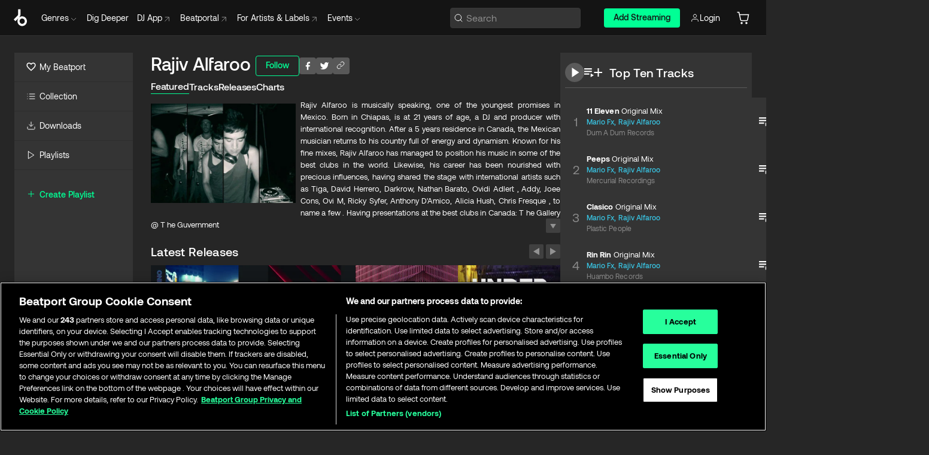

--- FILE ---
content_type: text/html; charset=utf-8
request_url: https://www.beatport.com/artist/rajiv-alfaroo/345721
body_size: 115179
content:
<!DOCTYPE html><html lang="en"><head><meta charSet="utf-8" data-next-head=""/><meta name="viewport" content="width=device-width" data-next-head=""/><link rel="canonical" hrefLang="en" href="https://www.beatport.com/artist/rajiv-alfaroo/345721" data-next-head=""/><link rel="alternate" hrefLang="de" href="https://www.beatport.com/de/artist/rajiv-alfaroo/345721" data-next-head=""/><link rel="alternate" hrefLang="fr" href="https://www.beatport.com/fr/artist/rajiv-alfaroo/345721" data-next-head=""/><link rel="alternate" hrefLang="es" href="https://www.beatport.com/es/artist/rajiv-alfaroo/345721" data-next-head=""/><link rel="alternate" hrefLang="it" href="https://www.beatport.com/it/artist/rajiv-alfaroo/345721" data-next-head=""/><link rel="alternate" hrefLang="ja" href="https://www.beatport.com/ja/artist/rajiv-alfaroo/345721" data-next-head=""/><link rel="alternate" hrefLang="pt" href="https://www.beatport.com/pt/artist/rajiv-alfaroo/345721" data-next-head=""/><link rel="alternate" hrefLang="nl" href="https://www.beatport.com/nl/artist/rajiv-alfaroo/345721" data-next-head=""/><title data-next-head="">Rajiv Alfaroo Music &amp; Downloads on Beatport</title><meta property="og:title" content="Rajiv Alfaroo Music &amp; Downloads on Beatport" data-next-head=""/><meta property="og:description" content="Rajiv Alfaroo is musically speaking, one of the youngest promises in Mexico. Born in Chiapas, is at 21 years of age, a DJ and producer with international recognition. After a 5 years residence in Canada, the Mexican musician returns to his country full of energy and dynamism. Known for his fine mixes, Rajiv Alfaroo has managed to position his music in some of the best clubs in the world. Likewise, his career has been nourished with precious influences, having shared the stage with international artists such as Tiga, David Herrero, Darkrow, Nathan Barato, Ovidi Adlert , Addy, Joee Cons, Ovi M, Ricky Syfer, Anthony D&#x27;Amico, Alicia Hush, Chris Fresque , to name a few . Having presentations at the best clubs in Canada: T he Gallery @ T he Guvernment Complex # 22 in NIGHT CLUBS DJMag 100 BEST IN THE WORLD 2013 (# 5 in 2009) Acid Lounge @ The Guvernment Complex # 22 in NIGHT CLUBS DJMag 100 BEST IN THE WORLD 2013 (# 5 in 2009) SKYY Cinema Lounge @ CIRCA # 9 on 100 BEST NIGHT CLUBS IN THE WORLD 2009 Footwork # 36 in NIGHT CLUBS DJMag 100 BEST IN THE WORLD 2013 Comfort Zone (Toronto Nightlife World Famous After Hours) In September 2013 starts a duet project with his brother Mario FX. A renowned DJ and producer of electronic musicin his state. The combination of melodies, atmospheres, powerful basslines and Latin rhythms, has taken this project to sign with over 35 labels from different countries like: Solitario Records (Mexico), Inexplikable (Spain), Z ero Urban (Spain), Nervous Records (USA), Digital Imprint T RAX (Italy), Burnk Digital (Italy), Dum a Dum Records (USA), Datagroove Music (Spain), SunSun Records (Switzerland), Huambo Records (Spain), Deux Minds Records (Colombia), Power 2 Recordz (Italy) by mention a few. His music has been played in countries such as: Spain, Colombia, USA, Switzerland, Germany, Tunisia, Mexico, Canada, Italy, among others. In the next months he will be promoting his music in Mexico, before leaving for a tour of South America in June. T hanksto the massive projection that his music has received, he currently shares record labels with top global producers such as Armin Van Buuren, UMEK , Mihalis Safras , Chus and Ceballos , Mark Knight, Stefano Noferini , Funkagenda, Grooveboox, Crazibiza, Underworld, Armand Van Helden, Hardwell, Hot Since 82, Phunk Investigation, DJ PP, Ant Brooks, Manuel de la Mare, Vlada Asanin, The Cube Guys, Tom Sawyer, Carlos Fauvrelle, Honey Dijon, Rene Amesz, Paul Harris, Hollen , Siwell , Ivan Pica, Mladen Tomic , David Herrero, George Privatti, Guille Plascencia, Oscar Akagy, Ovi M, JUST2, Dj Smilk , DJ Wady , Black Criss, Sack Muller,Alex Nez a, Oxia, Daniel Selfmade, Muz z aik , Coqui Selection, Alex Denne, Chiqito, Chris Lake, Oscar L , Josh Wink, Lutzenkirchen, Luca M, Richie Santana, Laidback Luke, among others." data-next-head=""/><meta property="og:image" content="https://geo-media.beatport.com/image_size/590x404/6dd490c4-ca7f-410d-8d6b-e1f9df3de53b.jpg" data-next-head=""/><meta name="twitter:card" content="summary_large_image" data-next-head=""/><meta name="twitter:title" content="Rajiv Alfaroo Music &amp; Downloads on Beatport" data-next-head=""/><meta name="twitter:description" content="Rajiv Alfaroo is musically speaking, one of the youngest promises in Mexico. Born in Chiapas, is at 21 years of age, a DJ and producer with international recognition. After a 5 years residence in Canada, the Mexican musician returns to his country full of energy and dynamism. Known for his fine mixes, Rajiv Alfaroo has managed to position his music in some of the best clubs in the world. Likewise, his career has been nourished with precious influences, having shared the stage with international artists such as Tiga, David Herrero, Darkrow, Nathan Barato, Ovidi Adlert , Addy, Joee Cons, Ovi M, Ricky Syfer, Anthony D&#x27;Amico, Alicia Hush, Chris Fresque , to name a few . Having presentations at the best clubs in Canada: T he Gallery @ T he Guvernment Complex # 22 in NIGHT CLUBS DJMag 100 BEST IN THE WORLD 2013 (# 5 in 2009) Acid Lounge @ The Guvernment Complex # 22 in NIGHT CLUBS DJMag 100 BEST IN THE WORLD 2013 (# 5 in 2009) SKYY Cinema Lounge @ CIRCA # 9 on 100 BEST NIGHT CLUBS IN THE WORLD 2009 Footwork # 36 in NIGHT CLUBS DJMag 100 BEST IN THE WORLD 2013 Comfort Zone (Toronto Nightlife World Famous After Hours) In September 2013 starts a duet project with his brother Mario FX. A renowned DJ and producer of electronic musicin his state. The combination of melodies, atmospheres, powerful basslines and Latin rhythms, has taken this project to sign with over 35 labels from different countries like: Solitario Records (Mexico), Inexplikable (Spain), Z ero Urban (Spain), Nervous Records (USA), Digital Imprint T RAX (Italy), Burnk Digital (Italy), Dum a Dum Records (USA), Datagroove Music (Spain), SunSun Records (Switzerland), Huambo Records (Spain), Deux Minds Records (Colombia), Power 2 Recordz (Italy) by mention a few. His music has been played in countries such as: Spain, Colombia, USA, Switzerland, Germany, Tunisia, Mexico, Canada, Italy, among others. In the next months he will be promoting his music in Mexico, before leaving for a tour of South America in June. T hanksto the massive projection that his music has received, he currently shares record labels with top global producers such as Armin Van Buuren, UMEK , Mihalis Safras , Chus and Ceballos , Mark Knight, Stefano Noferini , Funkagenda, Grooveboox, Crazibiza, Underworld, Armand Van Helden, Hardwell, Hot Since 82, Phunk Investigation, DJ PP, Ant Brooks, Manuel de la Mare, Vlada Asanin, The Cube Guys, Tom Sawyer, Carlos Fauvrelle, Honey Dijon, Rene Amesz, Paul Harris, Hollen , Siwell , Ivan Pica, Mladen Tomic , David Herrero, George Privatti, Guille Plascencia, Oscar Akagy, Ovi M, JUST2, Dj Smilk , DJ Wady , Black Criss, Sack Muller,Alex Nez a, Oxia, Daniel Selfmade, Muz z aik , Coqui Selection, Alex Denne, Chiqito, Chris Lake, Oscar L , Josh Wink, Lutzenkirchen, Luca M, Richie Santana, Laidback Luke, among others." data-next-head=""/><meta name="twitter:image" content="https://geo-media.beatport.com/image_size/590x404/6dd490c4-ca7f-410d-8d6b-e1f9df3de53b.jpg" data-next-head=""/><meta name="description" content="Rajiv Alfaroo is musically speaking, one of the youngest promises in Mexico. Born in Chiapas, is at 21 years of age, a DJ and producer with international recognition. After a 5 years residence in Canada, the Mexican musician returns to his country full of energy and dynamism. Known for his fine mixes, Rajiv Alfaroo has managed to position his music in some of the best clubs in the world. Likewise, his career has been nourished with precious influences, having shared the stage with international artists such as Tiga, David Herrero, Darkrow, Nathan Barato, Ovidi Adlert , Addy, Joee Cons, Ovi M, Ricky Syfer, Anthony D&#x27;Amico, Alicia Hush, Chris Fresque , to name a few . Having presentations at the best clubs in Canada: T he Gallery @ T he Guvernment Complex # 22 in NIGHT CLUBS DJMag 100 BEST IN THE WORLD 2013 (# 5 in 2009) Acid Lounge @ The Guvernment Complex # 22 in NIGHT CLUBS DJMag 100 BEST IN THE WORLD 2013 (# 5 in 2009) SKYY Cinema Lounge @ CIRCA # 9 on 100 BEST NIGHT CLUBS IN THE WORLD 2009 Footwork # 36 in NIGHT CLUBS DJMag 100 BEST IN THE WORLD 2013 Comfort Zone (Toronto Nightlife World Famous After Hours) In September 2013 starts a duet project with his brother Mario FX. A renowned DJ and producer of electronic musicin his state. The combination of melodies, atmospheres, powerful basslines and Latin rhythms, has taken this project to sign with over 35 labels from different countries like: Solitario Records (Mexico), Inexplikable (Spain), Z ero Urban (Spain), Nervous Records (USA), Digital Imprint T RAX (Italy), Burnk Digital (Italy), Dum a Dum Records (USA), Datagroove Music (Spain), SunSun Records (Switzerland), Huambo Records (Spain), Deux Minds Records (Colombia), Power 2 Recordz (Italy) by mention a few. His music has been played in countries such as: Spain, Colombia, USA, Switzerland, Germany, Tunisia, Mexico, Canada, Italy, among others. In the next months he will be promoting his music in Mexico, before leaving for a tour of South America in June. T hanksto the massive projection that his music has received, he currently shares record labels with top global producers such as Armin Van Buuren, UMEK , Mihalis Safras , Chus and Ceballos , Mark Knight, Stefano Noferini , Funkagenda, Grooveboox, Crazibiza, Underworld, Armand Van Helden, Hardwell, Hot Since 82, Phunk Investigation, DJ PP, Ant Brooks, Manuel de la Mare, Vlada Asanin, The Cube Guys, Tom Sawyer, Carlos Fauvrelle, Honey Dijon, Rene Amesz, Paul Harris, Hollen , Siwell , Ivan Pica, Mladen Tomic , David Herrero, George Privatti, Guille Plascencia, Oscar Akagy, Ovi M, JUST2, Dj Smilk , DJ Wady , Black Criss, Sack Muller,Alex Nez a, Oxia, Daniel Selfmade, Muz z aik , Coqui Selection, Alex Denne, Chiqito, Chris Lake, Oscar L , Josh Wink, Lutzenkirchen, Luca M, Richie Santana, Laidback Luke, among others." data-next-head=""/><link rel="icon" type="image/x-icon" href="/images/favicon-48x48.png" data-next-head=""/><link href="https://js.recurly.com/v4/recurly.css" rel="stylesheet" type="text/css" data-next-head=""/><meta name="bp-env" content="production"/><link rel="preload" href="/icons/sprite.svg" as="image"/><link rel="preload" href="/_next/static/media/9617edd9e02a645a-s.p.ttf" as="font" type="font/ttf" crossorigin="anonymous" data-next-font="size-adjust"/><link rel="preload" href="/_next/static/media/9438673d1e72232d-s.p.ttf" as="font" type="font/ttf" crossorigin="anonymous" data-next-font="size-adjust"/><link rel="preload" href="/_next/static/media/db5c0e5da3a6b3a9-s.p.ttf" as="font" type="font/ttf" crossorigin="anonymous" data-next-font="size-adjust"/><script id="google-analytics" data-nscript="beforeInteractive">
                (function(w,d,s,l,i){w[l]=w[l]||[];w[l].push({'gtm.start':
                new Date().getTime(),event:'gtm.js'});var f=d.getElementsByTagName(s)[0],
                j=d.createElement(s),dl=l!='dataLayer'?'&l='+l:'';j.async=true;j.src=
                'https://www.googletagmanager.com/gtm.js?id='+i+dl;f.parentNode.insertBefore(j,f);
                })(window,document,'script','dataLayer','GTM-TXN4GRJ');
            </script><link rel="preload" href="/_next/static/css/875348070ae80ebd.css" as="style"/><link rel="stylesheet" href="/_next/static/css/875348070ae80ebd.css" data-n-g=""/><noscript data-n-css=""></noscript><script defer="" nomodule="" src="/_next/static/chunks/polyfills-42372ed130431b0a.js"></script><script id="ab-tasty" src="https://try.abtasty.com/6a6f6df6afac8eb063d6dbbd68afdcc7.js" defer="" data-nscript="beforeInteractive"></script><script src="https://songbird.cardinalcommerce.com/edge/v1/songbird.js" defer="" data-nscript="beforeInteractive"></script><script id="pap_x2s6df8d" src="https://loopmasters.postaffiliatepro.com/scripts/trackjs.js" defer="" data-nscript="beforeInteractive"></script><script src="/_next/static/chunks/webpack-bf5fa797fa17c78d.js" defer=""></script><script src="/_next/static/chunks/framework-c65ff8b3b39d682e.js" defer=""></script><script src="/_next/static/chunks/main-ac975229676787c4.js" defer=""></script><script src="/_next/static/chunks/pages/_app-bdebefc483220714.js" defer=""></script><script src="/_next/static/chunks/300-af8e55573a317cef.js" defer=""></script><script src="/_next/static/chunks/7642-7da32f6e1a38c097.js" defer=""></script><script src="/_next/static/chunks/1662-bf5a1a51c032dba1.js" defer=""></script><script src="/_next/static/chunks/8359-81582e70ee0933f9.js" defer=""></script><script src="/_next/static/chunks/pages/artist/%5Bdescription%5D/%5Bid%5D-a4199844a4f5aeb3.js" defer=""></script><script src="/_next/static/wq3X6HDhWAAa9oMiZJNhq/_buildManifest.js" defer=""></script><script src="/_next/static/wq3X6HDhWAAa9oMiZJNhq/_ssgManifest.js" defer=""></script><style data-styled="" data-styled-version="6.1.19">.ijeyIR{box-sizing:border-box;display:flex;flex-direction:row;justify-content:center;align-items:center;padding:0.313rem 1rem 0.438rem;gap:0.5rem;border-radius:0.25rem;cursor:pointer;font-family:'aeonikFont','aeonikFont Fallback';font-size:0.875rem;line-height:1.25rem;font-weight:500;color:#141414;}/*!sc*/
.ijeyIR.primary{background:#01FF95;}/*!sc*/
.ijeyIR.primary:hover{background:#00E586;}/*!sc*/
.ijeyIR.primary.primary.disabled{pointer-events:none;color:#343434;background:#5A5A5A;}/*!sc*/
.ijeyIR.outline{border:0.063rem solid;border-image-source:linear-gradient( 0deg,rgba(0,0,0,0.6),rgba(0,0,0,0.6) ),linear-gradient( 0deg,#01FF95,#01FF95 );color:#01FF95;}/*!sc*/
.ijeyIR.outline:hover{border:0.063rem solid;color:#141414;background:#01FF95;}/*!sc*/
.ijeyIR.outline.outline.disabled{background:transparent;color:#01FF95;opacity:50%;}/*!sc*/
.ijeyIR.outline-secondary{border:0.063rem solid;border-color:#8C8C8C;color:#FFFFFF;}/*!sc*/
.ijeyIR.outline-secondary:hover{background:#8C8C8C;}/*!sc*/
.ijeyIR.outline-secondary.outline.disabled{background:transparent;color:#FFFFFF;opacity:50%;}/*!sc*/
.ijeyIR.tertiary{color:#FFFFFF;background:#8C8C8C;}/*!sc*/
.ijeyIR.tertiary:hover{background:#4D4D4D;}/*!sc*/
.ijeyIR.tertiary.tertiary.disabled{background:#8C8C8C;opacity:0.5;}/*!sc*/
.ijeyIR.secondary{color:#FFFFFF;background:#4D4D4D;}/*!sc*/
.ijeyIR.secondary:hover{background:#8C8C8C;}/*!sc*/
.ijeyIR.secondary.disabled{background:#8C8C8C;opacity:0.5;}/*!sc*/
.ijeyIR.danger{color:#FFFFFF;background:#CF222E;}/*!sc*/
.ijeyIR.danger:hover{background:#CF222E;}/*!sc*/
.ijeyIR.danger.disabled{background:#8C8C8C;opacity:0.5;}/*!sc*/
.ijeyIR.transparent,.ijeyIR.transparent-danger{color:#FFFFFF;border:0.125rem solid #5A5A5A;padding:0.313rem 0.75rem;gap:0.375rem;}/*!sc*/
.ijeyIR.transparent:hover{background:#5A5A5A;}/*!sc*/
.ijeyIR.transparent-danger:hover{border:0.125rem solid #CF222E;background:#CF222E;}/*!sc*/
.ijeyIR.link{color:#FFFFFF;}/*!sc*/
.ijeyIR.primary-link{color:#01FF95;}/*!sc*/
.ijeyIR.primary-link.disabled{cursor:default;}/*!sc*/
.ijeyIR.text{color:#B3B3B3;}/*!sc*/
.ijeyIR.text:hover{color:#FFFFFF;text-decoration:underline;}/*!sc*/
.ijeyIR.underline-link{color:#B3B3B3;text-decoration:underline;padding:0.25rem;}/*!sc*/
.ijeyIR.unstyled{background:none;border:none;padding:0;margin:0;color:inherit;background-color:transparent;}/*!sc*/
.ijeyIR.w-100{width:100%;}/*!sc*/
.ijeyIR.w-75{width:75%;}/*!sc*/
.ijeyIR.w-50{width:50%;}/*!sc*/
.ijeyIR.w-25{width:25%;}/*!sc*/
.ijeyIR.squared{padding:0.313rem;}/*!sc*/
data-styled.g1[id="Button-style__ButtonStyled-sc-d61a654-0"]{content:"ijeyIR,"}/*!sc*/
.juetxu{position:relative;margin-left:0.75rem;padding:0.5rem 0;}/*!sc*/
.juetxu a,.juetxu button{display:flex;flex-direction:row;gap:0.3125rem;cursor:pointer;align-items:center;padding:0.313rem 0.25rem 0.438rem 0.25rem;color:#FFFFFF;}/*!sc*/
.juetxu a svg,.juetxu button svg{stroke:#FFFFFF;}/*!sc*/
@media (min-width: 1200px){.juetxu a:hover,.juetxu button:hover{color:#01FF95;}.juetxu a:hover svg,.juetxu button:hover svg{stroke:#01FF95;}}/*!sc*/
@media (min-width: 1200px){.juetxu a,.juetxu button{padding:0;}.juetxu a svg,.juetxu button svg{width:1.3rem;height:1.3rem;}}/*!sc*/
data-styled.g31[id="HeaderCart-style__AccountCartMenuItem-sc-1d237d81-2"]{content:"juetxu,"}/*!sc*/
.NbRgr{position:absolute;top:3.6875rem;left:50%;transform:translate(-50%,1px);transition:opacity 0.2s ease;background:#141414;border-radius:0 0 1rem 1rem;display:block;z-index:900;cursor:default;opacity:0;visibility:hidden;pointer-events:none;box-shadow:0 0.5rem 1.5rem rgba(0,0,0,0.5);}/*!sc*/
.NbRgr[data-dropdown-type='genre']{width:100%;max-width:90rem;}/*!sc*/
.NbRgr[data-dropdown-type='events']{left:auto;min-width:12.5rem;margin:0 0 0 4.75rem;}/*!sc*/
.NbRgr[data-visible='true']{opacity:1;pointer-events:auto;visibility:visible;}/*!sc*/
data-styled.g42[id="HeaderDropdownToggle-style__DropdownMenu-sc-8d48e9cb-0"]{content:"NbRgr,"}/*!sc*/
.bnLgXh{display:flex;flex-direction:column;padding:0.5rem 0;}/*!sc*/
.bnLgXh a{padding:0.5rem 1.5rem;color:#B3B3B3;text-decoration:none;display:flex;align-items:center;transition:background-color 0.2s ease;}/*!sc*/
.bnLgXh a:hover{color:#FFFFFF;}/*!sc*/
.bnLgXh a:hover >svg{stroke:#01FF95;}/*!sc*/
data-styled.g44[id="HeaderEventsSubMenu-style__EventsSubMenuWrapper-sc-d3bdcde1-0"]{content:"bnLgXh,"}/*!sc*/
.enfcr{display:grid;grid-template-columns:1fr;flex-direction:row;justify-content:space-between;align-items:flex-start;width:100%;padding:1.5rem;gap:2rem;}/*!sc*/
data-styled.g50[id="HeaderGenreSubMenu-style__GenreDropDownGrid-sc-41f97c98-4"]{content:"enfcr,"}/*!sc*/
.dLqcKV{display:flex;flex-direction:row;position:absolute;top:0;left:0;right:0;z-index:1000;height:60px;width:100%;font-size:0.875rem;background:#141414;border-bottom:0.0625rem solid #333333;}/*!sc*/
.dLqcKV.header-fixed{position:fixed;}/*!sc*/
.dLqcKV ul> li{display:inline-flex;vertical-align:middle;}/*!sc*/
.dLqcKV span:not(.new_tag){display:flex;flex-direction:row;}/*!sc*/
.dLqcKV span:not(.new_tag) >img{margin-right:0.25rem;}/*!sc*/
.dLqcKV span:not(.new_tag) svg{stroke:#8C8C8C;}/*!sc*/
@keyframes slideDown{from{transform:translateY(-100%);}to{transform:translateY(0);}}/*!sc*/
data-styled.g52[id="Header-style__HeaderWrapper-sc-8ba2c440-0"]{content:"dLqcKV,"}/*!sc*/
.iNvsde{display:flex;flex-direction:row;width:100%;max-width:90rem;margin:0 auto;align-items:center;}/*!sc*/
.iNvsde svg{stroke:#8C8C8C;}/*!sc*/
.iNvsde >ul .dropdown_menu{animation:growDown 300ms ease-in-out forwards;transform-origin:top center;}/*!sc*/
.iNvsde >ul >li{line-height:1.25rem;padding:1.25rem 0.4375rem;cursor:pointer;}/*!sc*/
.iNvsde >ul >li.header_item:not(.dropdown_toggle):hover div{display:flex;}/*!sc*/
.iNvsde >ul >li.account button{padding:0;}/*!sc*/
.iNvsde >ul >li button{font-weight:400;}/*!sc*/
.iNvsde >ul .header_item [aria-expanded="true"] .rotatable svg{stroke:#01FF95;transform:rotate(180deg);margin-top:0.3125rem;}/*!sc*/
.iNvsde >ul .header_item .svg_wrapper{display:flex;align-items:center;height:100%;}/*!sc*/
.iNvsde >ul .header_item .svg_wrapper img{border-radius:50%;}/*!sc*/
.iNvsde >ul .header_item a[target="_blank"]:hover svg{stroke:#01FF95;}/*!sc*/
.iNvsde span{align-items:center;}/*!sc*/
.iNvsde span >img{margin-left:0.125rem;margin-bottom:0.0625rem;}/*!sc*/
@keyframes growDown{0%{transform:scaleY(0);}100%{transform:scaleY(1);}}/*!sc*/
data-styled.g54[id="Header-style__DesktopHeader-sc-8ba2c440-2"]{content:"iNvsde,"}/*!sc*/
.gSbytK{min-width:8rem;margin-left:1rem;}/*!sc*/
.gSbytK >li{padding:0 0 0 0.25rem;}/*!sc*/
.gSbytK >li button{padding:0.8rem 0.75rem 0.5rem 0.25rem;}/*!sc*/
@media (min-width: 768px){.gSbytK{width:100%;}}/*!sc*/
@media (min-width: 1200px){.gSbytK{min-width:44.5rem;}}/*!sc*/
data-styled.g55[id="Header-style__LeftRegion-sc-8ba2c440-3"]{content:"gSbytK,"}/*!sc*/
.kkpwdl{display:flex;justify-content:flex-end;align-items:center;width:100%;padding-right:1.25rem;}/*!sc*/
.kkpwdl .svg_wrapper{display:flex;align-items:center;height:100%;}/*!sc*/
.kkpwdl div.account_avatar{width:2rem;height:2rem;}/*!sc*/
.kkpwdl div.account_avatar img{border-radius:50%;}/*!sc*/
.kkpwdl .subscription_button a{padding:0.313rem 1rem 0.438rem;border-radius:0.25rem;font-weight:500;color:#141414;background:#01FF95;}/*!sc*/
.kkpwdl .subscription_button a:hover{background:#00E586;}/*!sc*/
@media (min-width: 768px){.kkpwdl{min-width:9.5rem;max-width:49.375rem;}}/*!sc*/
@media (min-width: 1200px){.kkpwdl li.search:first-child{width:100%;max-width:28.375rem;padding:0 0.5rem 0 0;}.kkpwdl li.subscription_button{min-width:9rem;}}/*!sc*/
data-styled.g56[id="Header-style__RightRegion-sc-8ba2c440-4"]{content:"kkpwdl,"}/*!sc*/
.jbAoJh{height:1.8125rem;width:1.375rem;margin-right:0.625rem;}/*!sc*/
data-styled.g59[id="Header-style__BeatportLogoLarge-sc-8ba2c440-7"]{content:"jbAoJh,"}/*!sc*/
.dtastp{display:flex;align-items:center;width:100%;max-width:28.375rem;padding:0 1.5rem;}/*!sc*/
.dtastp >button>svg{margin-right:1.25rem;height:1.25rem;stroke-width:0.125rem;}/*!sc*/
data-styled.g62[id="Header-style__HeaderSearchWrapper-sc-8ba2c440-10"]{content:"dtastp,"}/*!sc*/
.biDNjJ{display:flex;flex:1;width:100%;border:0.0625rem solid #383838;border-radius:0.25rem;background:#343434;}/*!sc*/
.biDNjJ:focus-within{border:0.0625rem solid #01FF95;box-shadow:0px 0px 0px 3px rgba(1, 255, 149, 0.15);outline:0.125rem solid transparent;outline-offset:0.125rem;}/*!sc*/
.biDNjJ div:first-child{display:flex;align-items:center;pointer-events:none;margin-left:0.3125rem;}/*!sc*/
.biDNjJ button{display:flex;align-items:center;margin-right:0.625rem;z-index:100000;}/*!sc*/
.biDNjJ img{margin-left:0.3125rem;margin-top:0.0625rem;height:1rem;width:1rem;}/*!sc*/
.biDNjJ input{height:2rem;margin-left:0.3125rem;width:100%;background:inherit;outline:none;border:none;}/*!sc*/
.biDNjJ input::placeholder{color:#8C8C8C;}/*!sc*/
data-styled.g63[id="Header-style__HeaderSearch-sc-8ba2c440-11"]{content:"biDNjJ,"}/*!sc*/
.euLgcx{font-size:max(100%,16px);}/*!sc*/
.euLgcx:focus::placeholder{color:transparent;}/*!sc*/
data-styled.g66[id="Search-style__SearchInput-sc-224b2fdd-1"]{content:"euLgcx,"}/*!sc*/
.fJivyZ{position:fixed;top:3.75rem;left:calc(100% - 370px);width:22.5rem;display:flex;flex-direction:column;gap:0.5rem;font-size:0.875rem;line-height:1.25rem;z-index:999;}/*!sc*/
@media (min-width: 580px){.fJivyZ{left:calc(100% - 385px);}}/*!sc*/
@media (min-width: 768px){.fJivyZ{left:calc(100% - 385px);}}/*!sc*/
@media (min-width: 1200px){.fJivyZ{left:calc(100% - 385px);}}/*!sc*/
@media (min-width: 1440px){.fJivyZ{left:initial;right:calc((100% - 1371px) / 2);}}/*!sc*/
data-styled.g99[id="Notifications-style__Wrapper-sc-212da99e-1"]{content:"fJivyZ,"}/*!sc*/
.eRdJSx{display:flex;flex-direction:row;justify-content:center;align-items:center;float:inline-end;}/*!sc*/
data-styled.g111[id="AddToCart-style__Control-sc-c1c0d228-0"]{content:"eRdJSx,"}/*!sc*/
.gnZIxO{border:none;margin:0;padding:0;font:inherit;background:transparent;cursor:pointer;width:3.75rem;background:#FF53A0;color:#FFFFFF;border-radius:0.25rem 0rem 0rem 0.25rem;padding:0.25rem 0.5rem;font-family:'aeonikFont','aeonikFont Fallback';font-style:normal;font-weight:700;font-size:0.75rem;line-height:1rem;text-align:center;}/*!sc*/
data-styled.g114[id="AddToCart-style__PriceButton-sc-c1c0d228-3"]{content:"gnZIxO,"}/*!sc*/
.cEcpzi{border:none;margin:0;padding:0;font:inherit;background:transparent;cursor:pointer;background:#d64988;border-radius:0rem 0.25rem 0.25rem 0rem;padding:0.25rem;font-weight:700;font-size:0.75rem;line-height:1rem;}/*!sc*/
.cEcpzi i{margin:0.25rem;display:inline-block;vertical-align:middle;border-left:0.25rem solid transparent;border-right:0.25rem solid transparent;border-top:0.25rem solid #FFFFFF;}/*!sc*/
.cEcpzi >div>svg{width:1rem;height:1rem;}/*!sc*/
data-styled.g116[id="AddToCart-style__ArrowButton-sc-c1c0d228-5"]{content:"cEcpzi,"}/*!sc*/
.bZCrsf{display:none;flex-direction:center;justify-content:center;background:#000;padding:4px;font-weight:400;font-size:12px;line-height:16px;border-radius:8px;transition:background 0.2s;background:#141414;color:#FFFFFF;text-align:center;padding:4px 4px;width:86px;position:absolute;z-index:2;filter:none;left:50%;margin-left:-43px;}/*!sc*/
.bZCrsf.top{bottom:155%;}/*!sc*/
.bZCrsf.top:after{position:absolute;content:"";top:100%;left:50%;margin-left:-5px;border:5px solid transparent;border-top-color:#141414;}/*!sc*/
.bZCrsf.top-left{bottom:155%;left:-60%;}/*!sc*/
.bZCrsf.top-left:after{position:absolute;content:"";top:100%;margin-right:-50px;border:5px solid transparent;border-top-color:#141414;}/*!sc*/
.bZCrsf.top-right{bottom:155%;right:-60%;}/*!sc*/
.bZCrsf.top-right:after{position:absolute;content:"";top:100%;margin-left:-50px;border:5px solid transparent;border-top-color:#141414;}/*!sc*/
.bZCrsf.bottom{top:115%;}/*!sc*/
.bZCrsf.bottom:before{position:absolute;content:"";bottom:100%;left:50%;margin-left:-5px;border:5px solid transparent;border-bottom-color:#141414;}/*!sc*/
.bZCrsf.left{right:calc(100% + 0.4rem);top:0;bottom:0;margin:auto 0;left:unset;margin-left:unset;height:1.7rem;padding:0.3rem 0.6rem;width:600px;max-width:max-content;}/*!sc*/
.bZCrsf.left:after{position:absolute;content:"";top:50%;left:100%;margin-top:-5px;border:5px solid transparent;border-left-color:#141414;}/*!sc*/
data-styled.g119[id="Tooltip-style__TooltipContainer-sc-715cbc58-0"]{content:"bZCrsf,"}/*!sc*/
.gMqswG{position:relative;}/*!sc*/
.gMqswG:hover .Tooltip-style__TooltipContainer-sc-715cbc58-0{display:flex;}/*!sc*/
data-styled.g120[id="Tooltip-style__Wrapper-sc-715cbc58-1"]{content:"gMqswG,"}/*!sc*/
.kFZIkq{display:flex;align-items:center;position:relative;}/*!sc*/
.kFZIkq:hover svg{filter:drop-shadow(0 0 7px #fff);}/*!sc*/
.kFZIkq:disabled svg{filter:unset;}/*!sc*/
data-styled.g121[id="AddToPlaylist-style__Control-sc-656bcea4-0"]{content:"kFZIkq,"}/*!sc*/
.hUFVVX{display:flex;align-items:center;position:relative;}/*!sc*/
.hUFVVX:hover svg{filter:drop-shadow(0 0 7px #fff);}/*!sc*/
.hUFVVX:disabled svg{filter:unset;}/*!sc*/
data-styled.g122[id="AddToQueue-style__Control-sc-2c5d32af-0"]{content:"hUFVVX,"}/*!sc*/
.kyoyxE{display:flex;align-items:center;position:relative;}/*!sc*/
.kyoyxE:hover svg{filter:drop-shadow(0 0 7px #FFFFFF);fill:#FFFFFF;}/*!sc*/
.kyoyxE:disabled svg{filter:unset;}/*!sc*/
data-styled.g123[id="Play-style__Control-sc-bdba3bac-0"]{content:"kyoyxE,"}/*!sc*/
.kAYAlh{position:relative;background:#585858;border-radius:4px;padding:6px;transition:background 0.2s;}/*!sc*/
.kAYAlh.disabled{cursor:not-allowed;}/*!sc*/
.kAYAlh.enabled:hover{background:#383838;cursor:pointer;}/*!sc*/
.kAYAlh.enabled:hover .Share-style__ShareLink-sc-377d9d38-2{visibility:visible;opacity:1;}/*!sc*/
data-styled.g127[id="Share-style__Item-sc-377d9d38-3"]{content:"kAYAlh,"}/*!sc*/
.jJBBIf{display:flex;flex-direction:row;justify-content:space-between;align-items:center;gap:8px;}/*!sc*/
data-styled.g128[id="Share-style__Wrapper-sc-377d9d38-4"]{content:"jJBBIf,"}/*!sc*/
.fRfnMo{text-overflow:ellipsis;overflow:hidden;width:auto;}/*!sc*/
data-styled.g133[id="Marquee-style__MarqueeElement-sc-b0373cc7-0"]{content:"fRfnMo,"}/*!sc*/
.cgyUez{overflow:hidden;width:100%;display:grid;grid-auto-flow:column;position:relative;white-space:nowrap;}/*!sc*/
.cgyUez>.Marquee-style__MarqueeElement-sc-b0373cc7-0{display:inline-block;width:max-content;}/*!sc*/
.cgyUez>.Marquee-style__MarqueeElement-sc-b0373cc7-0:nth-child(2){margin-left:16px;visibility:hidden;}/*!sc*/
.cgyUez>.Marquee-style__MarqueeElement-sc-b0373cc7-0{white-space:nowrap;}/*!sc*/
.REvIQ{overflow:hidden;width:100%;display:grid;grid-auto-flow:column;position:relative;}/*!sc*/
.REvIQ>.Marquee-style__MarqueeElement-sc-b0373cc7-0{display:inline-block;width:max-content;}/*!sc*/
.REvIQ>.Marquee-style__MarqueeElement-sc-b0373cc7-0:nth-child(2){margin-left:16px;visibility:hidden;}/*!sc*/
data-styled.g134[id="Marquee-style__MarqueeWrapper-sc-b0373cc7-1"]{content:"cgyUez,REvIQ,"}/*!sc*/
.jauYou{display:grid;grid-template-columns:1fr;width:100%;}/*!sc*/
data-styled.g135[id="Marquee-style__MarqueeGrid-sc-b0373cc7-2"]{content:"jauYou,"}/*!sc*/
.gElEAY{font-family:'aeonikFont','aeonikFont Fallback';font-style:normal;font-weight:500;font-size:11px;line-height:16px;letter-spacing:0.005em;color:#39C0DE;}/*!sc*/
.gElEAY a:hover{text-decoration:underline;}/*!sc*/
data-styled.g136[id="ArtistNames-sc-9ed174b1-0"]{content:"gElEAY,"}/*!sc*/
.cAooPL{position:absolute;right:0;top:0;height:5rem;width:2.5rem;overflow:hidden;transition:width 0.2s ease-in-out;color:#FFFFFF;}/*!sc*/
data-styled.g163[id="Lists-shared-style__ItemControls-sc-6feadcf4-3"]{content:"cAooPL,"}/*!sc*/
.lkYQEm{width:100%;display:flex;flex-direction:column;align-content:center;justify-content:flex-start;white-space:nowrap;overflow:hidden;text-overflow:ellipsis;}/*!sc*/
.lkYQEm a:hover{text-decoration:underline;}/*!sc*/
data-styled.g164[id="Lists-shared-style__MetaRow-sc-6feadcf4-4"]{content:"lkYQEm,"}/*!sc*/
.chcLip{cursor:pointer;}/*!sc*/
data-styled.g165[id="Lists-shared-style__MoreButton-sc-6feadcf4-5"]{content:"chcLip,"}/*!sc*/
.cBBuRu{cursor:pointer;}/*!sc*/
data-styled.g166[id="Lists-shared-style__MoreButtonDots-sc-6feadcf4-6"]{content:"cBBuRu,"}/*!sc*/
.bvzgZS{font-family:'aeonikFont','aeonikFont Fallback';font-style:normal;font-weight:700;font-size:0.688rem;line-height:1.25rem;letter-spacing:0.005em;color:#FFFFFF;}/*!sc*/
.bvzgZS span{font-weight:400;}/*!sc*/
data-styled.g168[id="Lists-shared-style__ItemName-sc-6feadcf4-8"]{content:"bvzgZS,"}/*!sc*/
.cyCktm{display:flex;justify-content:center;font-family:'aeonikFont','aeonikFont Fallback';font-style:normal;font-weight:400;font-size:1.25rem;line-height:2rem;text-align:center;width:2.25rem;min-width:2.25rem;}/*!sc*/
data-styled.g169[id="Lists-shared-style__ItemNumber-sc-6feadcf4-9"]{content:"cyCktm,"}/*!sc*/
.fDbgAE{display:flex;flex-direction:row;align-items:center;justify-content:flex-start;width:calc(100% - 7.813rem);height:100%;position:absolute;left:5rem;overflow-x:clip;padding-right:1rem;}/*!sc*/
data-styled.g170[id="Lists-shared-style__ItemMeta-sc-6feadcf4-10"]{content:"fDbgAE,"}/*!sc*/
.Mcnhe{width:100%;height:100%;position:absolute;display:flex;flex-direction:column;align-items:center;justify-content:center;gap:0.5rem;left:100%;transition:left 0.2s ease-in-out;background:#343434;color:#FFFFFF;}/*!sc*/
.Mcnhe div.actions{width:100%;height:100%;display:flex;align-items:center;justify-content:center;flex-direction:row;gap:0.5rem;padding-left:1.25rem;}/*!sc*/
@media (min-width: 1200px){.Mcnhe div.actions{justify-content:flex-start;}}/*!sc*/
.Mcnhe div.actions span.unavailable{padding:1.25rem;}/*!sc*/
.Mcnhe div.cart-list-actions{display:flex;align-items:center;justify-content:center;}/*!sc*/
.Mcnhe div.cart-actions{width:100%;height:100%;display:flex;align-items:center;justify-content:center;flex-direction:row;gap:1rem;padding-left:0;flex-wrap:wrap;}/*!sc*/
data-styled.g171[id="Lists-shared-style__ItemActions-sc-6feadcf4-11"]{content:"Mcnhe,"}/*!sc*/
.eEYWVW{display:flex;flex-direction:column;text-align:center;align-items:center;justify-content:center;gap:0.5rem;height:100%;width:2.5rem;border-left:0.063rem solid #262626;}/*!sc*/
.eEYWVW.borderless{border-left:none;}/*!sc*/
.eEYWVW .tombstoned{opacity:0.15;}/*!sc*/
.eEYWVW .selectable:hover{opacity:1;}/*!sc*/
data-styled.g172[id="Lists-shared-style__ItemButtons-sc-6feadcf4-12"]{content:"eEYWVW,"}/*!sc*/
.cvwwiK{display:flex;overflow:hidden;max-width:max-content;}/*!sc*/
data-styled.g173[id="Lists-shared-style__TitleRow-sc-6feadcf4-13"]{content:"cvwwiK,"}/*!sc*/
.JQzmD{position:relative;display:flex;flex-direction:row;justify-content:space-between;align-items:center;width:100%;height:5rem;background:#343434;font-family:'aeonikFont','aeonikFont Fallback';font-style:normal;font-weight:400;font-size:0.688rem;line-height:1.25rem;letter-spacing:0.005em;color:#8C8C8C;}/*!sc*/
.JQzmD.current{background:#494949;}/*!sc*/
.JQzmD.current .Lists-shared-style__ItemActions-sc-6feadcf4-11{background:#494949;}/*!sc*/
.JQzmD.tombstoned{background:#282828;}/*!sc*/
.JQzmD.tombstoned a{pointer-events:none;}/*!sc*/
.JQzmD.tombstoned:hover{background:#282828;}/*!sc*/
.JQzmD .Lists-shared-style__ItemControls-sc-6feadcf4-3{overflow:visible;}/*!sc*/
.JQzmD.actions .Lists-shared-style__ItemActions-sc-6feadcf4-11{left:0;}/*!sc*/
.JQzmD .play-hover{display:none;justify-content:center;align-items:center;text-align:center;width:2.25rem;min-width:2.25rem;}/*!sc*/
.JQzmD.no-artwork .Lists-shared-style__ItemMeta-sc-6feadcf4-10{left:0;width:calc(100% - 3.125rem);}/*!sc*/
.JQzmD.partial-artwork .Lists-shared-style__ItemMeta-sc-6feadcf4-10{left:3rem;width:calc(100% - 5rem);}/*!sc*/
@media (min-width: 1200px){.JQzmD.partial-artwork .Lists-shared-style__ItemMeta-sc-6feadcf4-10{width:calc(100% - 3.125rem);}}/*!sc*/
.JQzmD.force-hover span.play{display:none;}/*!sc*/
.JQzmD.force-hover .Lists-shared-style__ItemControls-sc-6feadcf4-3{display:none;width:calc(100% - 3.125rem);}/*!sc*/
.JQzmD.force-hover:hover .play-hover{display:flex;}/*!sc*/
.JQzmD.force-hover:hover .Lists-shared-style__ItemNumber-sc-6feadcf4-9{display:none;}/*!sc*/
.JQzmD.force-hover:hover .Lists-shared-style__TitleRow-sc-6feadcf4-13{max-width:calc(100% - 8.625rem);}/*!sc*/
@media (min-width: 1440px){.JQzmD.force-hover:hover .Lists-shared-style__TitleRow-sc-6feadcf4-13{max-width:calc(100% - 10.5rem);}}/*!sc*/
.JQzmD.force-hover:hover .Lists-shared-style__ItemActions-sc-6feadcf4-11{justify-content:flex-start;left:8.625rem;}/*!sc*/
@media (min-width: 1440px){.JQzmD.force-hover:hover .Lists-shared-style__ItemActions-sc-6feadcf4-11{left:10.5rem;}}/*!sc*/
.JQzmD.force-hover.partial-artwork:hover .Lists-shared-style__ItemActions-sc-6feadcf4-11{left:5.5rem;}/*!sc*/
@media (min-width: 1440px){.JQzmD.force-hover.partial-artwork:hover .Lists-shared-style__ItemActions-sc-6feadcf4-11{left:7.5rem;}}/*!sc*/
.JQzmD.force-hover.no-artwork .Lists-shared-style__ItemMeta-sc-6feadcf4-10{left:0;width:100%;}/*!sc*/
.JQzmD.cart-list .Lists-shared-style__ItemActions-sc-6feadcf4-11{gap:0;}/*!sc*/
.JQzmD.cart-list .Lists-shared-style__ItemActions-sc-6feadcf4-11 div.actions{justify-content:center;}/*!sc*/
.JQzmD.cart-list .Lists-shared-style__ItemActions-sc-6feadcf4-11 div.cart-actions{margin-top:0.5rem;margin-bottom:0.5rem;}/*!sc*/
.JQzmD svg.album-cover{display:none;position:absolute;margin-left:1.25rem;}/*!sc*/
.JQzmD:hover{background:#494949;}/*!sc*/
.JQzmD:hover svg.album-cover{display:inline;}/*!sc*/
.JQzmD:hover .Lists-shared-style__ItemActions-sc-6feadcf4-11{background:#494949;}/*!sc*/
data-styled.g174[id="Lists-shared-style__Item-sc-6feadcf4-14"]{content:"JQzmD,"}/*!sc*/
.elOLyA.row{display:grid;grid-template-columns:repeat(auto-fit,minmax(16.875rem,1fr));gap:0.5rem;padding:1rem 0;width:100%;}/*!sc*/
.elOLyA.row.panel-list{grid-template-columns:repeat(auto-fit,minmax(20rem,1fr));}/*!sc*/
.elOLyA.row.recommended{padding-bottom:0;}/*!sc*/
@media (min-width: 1024px){.elOLyA.row{grid-template-columns:repeat(auto-fit,minmax(20rem,1fr));}}/*!sc*/
.elOLyA.column{display:flex;flex-direction:column;width:100%;gap:0.25rem;padding:1rem 0;}/*!sc*/
.elOLyA .droppable{display:flex;flex-direction:column;gap:0.5rem;}/*!sc*/
data-styled.g175[id="Lists-shared-style__Wrapper-sc-6feadcf4-15"]{content:"elOLyA,"}/*!sc*/
.gnNNLl{display:flex;align-items:center;justify-content:flex-start;position:fixed;bottom:calc(0px + 1rem);right:1rem;height:2.5rem;padding:0 1rem;font-weight:500;background:#39C0DE;border-radius:2rem;color:#141414;overflow:hidden;transition:all 0.5s ease-in-out;z-index:3;max-width:2.5rem;}/*!sc*/
.gnNNLl >svg{min-width:1rem;min-height:1rem;margin-left:-0.2rem;margin-right:0.5rem;}/*!sc*/
.gnNNLl >span{transition:opacity 0.4s ease-in-out;opacity:0;}/*!sc*/
@media (min-width: 1024px){.gnNNLl{bottom:6rem;}.gnNNLl:hover{max-width:15rem;}.gnNNLl:hover >span{opacity:1;}}/*!sc*/
data-styled.g222[id="FeedbackButton-style__ButtonStyled-sc-f2d33d4-0"]{content:"gnNNLl,"}/*!sc*/
.ihbzho{background-color:#343434;display:flex;min-height:25rem;justify-content:center;padding:3rem 1.25rem 11rem 1.25rem;}/*!sc*/
@media (min-width: 1024px){.ihbzho{padding:3rem 1.25rem 7.7rem 1.25rem;}}/*!sc*/
data-styled.g234[id="Footer-style__FooterContainer-sc-b43f8293-0"]{content:"ihbzho,"}/*!sc*/
.fgpLBj{max-width:90rem;width:100%;margin:0 auto;display:flex;justify-content:space-between;gap:2rem 1rem;flex-direction:column;}/*!sc*/
@media (min-width: 768px){.fgpLBj{flex-direction:row;}}/*!sc*/
@media (min-width: 1024px){.fgpLBj{gap:2rem;}}/*!sc*/
@media (min-width: 1200px){.fgpLBj{padding:0 1.5rem;}}/*!sc*/
data-styled.g235[id="Footer-style__FooterMaxWidth-sc-b43f8293-1"]{content:"fgpLBj,"}/*!sc*/
.gUEqWx{display:flex;flex-direction:column;gap:2.5rem;flex:0 1 auto;order:1;min-width:15rem;justify-content:space-between;}/*!sc*/
@media (min-width: 1024px){.gUEqWx{min-width:16.25rem;}}/*!sc*/
data-styled.g236[id="Footer-style__BrandColumnContainer-sc-b43f8293-2"]{content:"gUEqWx,"}/*!sc*/
.byMywd{display:flex;flex-direction:column;justify-content:start;gap:2.5rem;}/*!sc*/
data-styled.g237[id="Footer-style__BrandWrapper-sc-b43f8293-3"]{content:"byMywd,"}/*!sc*/
.doukfB{display:flex;flex-wrap:wrap;align-items:center;gap:1rem;padding-right:0.625rem;}/*!sc*/
data-styled.g238[id="Footer-style__SocialLinksContainer-sc-b43f8293-4"]{content:"doukfB,"}/*!sc*/
.deeKUU{display:flex;flex-wrap:wrap;flex:1 1 auto;row-gap:2rem;max-width:45rem;order:3;justify-content:space-between;gap:1rem;}/*!sc*/
@media (min-width: 768px){.deeKUU{flex-wrap:nowrap;order:2;}}/*!sc*/
data-styled.g239[id="Footer-style__LinksColumnContainer-sc-b43f8293-5"]{content:"deeKUU,"}/*!sc*/
.frffGF{width:100%;}/*!sc*/
@media (min-width: 580px){.frffGF{max-width:10rem;}}/*!sc*/
data-styled.g240[id="Footer-style__LinksGroup-sc-b43f8293-6"]{content:"frffGF,"}/*!sc*/
.eCVjTm{color:#FFFFFF;font-family:'aeonikFont','aeonikFont Fallback';font-style:normal;font-weight:400;font-size:1rem;line-height:1.25rem;margin-bottom:1rem;display:block;}/*!sc*/
@media (min-width: 580px){.eCVjTm{font-size:0.75rem;line-height:1rem;}}/*!sc*/
data-styled.g241[id="Footer-style__GroupTitle-sc-b43f8293-7"]{content:"eCVjTm,"}/*!sc*/
.isQSnn{list-style:none;padding:0;}/*!sc*/
data-styled.g242[id="Footer-style__LinksList-sc-b43f8293-8"]{content:"isQSnn,"}/*!sc*/
.jkWbFH{color:#8C8C8C;font-family:'aeonikFont','aeonikFont Fallback';font-style:normal;font-weight:400;font-size:1rem;line-height:1.25rem;}/*!sc*/
.jkWbFH a,.jkWbFH button{cursor:pointer;}/*!sc*/
.jkWbFH button{text-align:start;font-weight:inherit;font-size:inherit;line-height:inherit;}/*!sc*/
.jkWbFH .listItemLink:hover,.jkWbFH button:hover{color:rgba(255,255,255,0.9);}/*!sc*/
@media (min-width: 580px){.jkWbFH{font-size:0.75rem;line-height:1rem;}}/*!sc*/
data-styled.g243[id="Footer-style__ListItem-sc-b43f8293-9"]{content:"jkWbFH,"}/*!sc*/
.bUSfnx{min-width:10.5rem;min-height:3.25rem;}/*!sc*/
data-styled.g244[id="Footer-style__LogoWrapper-sc-b43f8293-10"]{content:"bUSfnx,"}/*!sc*/
.dleova{display:block;color:#8C8C8C;font-size:0.75rem;font-family:'aeonikFont','aeonikFont Fallback';font-style:normal;font-weight:400;}/*!sc*/
data-styled.g245[id="Footer-style__Copyright-sc-b43f8293-11"]{content:"dleova,"}/*!sc*/
.fDLgIy{display:flex;flex-direction:row;gap:1rem;order:2;}/*!sc*/
@media (min-width: 768px){.fDLgIy{flex-direction:column;}}/*!sc*/
.fDLgIy a{width:fit-content;}/*!sc*/
data-styled.g246[id="Footer-style__MobileAppLinks-sc-b43f8293-12"]{content:"fDLgIy,"}/*!sc*/
.goQabg{display:flex;flex-direction:row;min-width:171px;width:208px;max-width:320px;position:sticky;max-height:calc(100vh - (60px + 7.625rem));top:calc(60px + 1.75rem);margin-left:1.5rem;}/*!sc*/
.goQabg .sidebar-content{background-color:#343434;flex:1;}/*!sc*/
.goQabg .sidebar-resizer{flex-grow:0;flex-shrink:0;flex-basis:0.375rem;justify-self:flex-end;cursor:col-resize;resize:horizontal;}/*!sc*/
.goQabg .sidebar-resizer:hover{width:0.1875rem;background-color:#141414;}/*!sc*/
data-styled.g247[id="Sidebar-style__DesktopSidebar-sc-800fab19-0"]{content:"goQabg,"}/*!sc*/
.kESCaB{position:relative;display:flex;align-items:center;font-size:1.25rem;padding:0.25rem 1.5rem;line-height:1.75rem;transition:all 0.1s ease-in-out;width:max-content;cursor:pointer;}/*!sc*/
@media (min-width: 1200px){.kESCaB{border-bottom:0.0625rem solid #2D2D2D;padding:0.75rem 1.25rem;margin-left:0;font-size:0.875rem;line-height:1.5rem;width:auto;}.kESCaB:hover{cursor:pointer;background-color:#2D2D2D;box-shadow:inset 0.125rem 0 0 0 #01FF95;}}/*!sc*/
.kESCaB svg{margin-right:0.5rem;width:1.5rem!important;height:auto!important;}/*!sc*/
.kESCaB .forward-arrow{width:0.9rem!important;height:0.9rem!important;margin-left:0.375rem;}/*!sc*/
@media (min-width: 1200px){.kESCaB svg{margin-right:0.375rem;width:1rem!important;height:1rem!important;}}/*!sc*/
data-styled.g254[id="Sidebar-style__SidebarLink-sc-800fab19-7"]{content:"kESCaB,"}/*!sc*/
.keYBJI{margin:0.5rem auto;background-color:#333333;width:calc(100% - 2 * 0.9375rem);height:0.0625rem;}/*!sc*/
data-styled.g257[id="Sidebar-style__HorizontalBar-sc-800fab19-10"]{content:"keYBJI,"}/*!sc*/
.kiDEvL{color:#01FF95;text-transform:capitalize;font-weight:500;font-size:1rem;align-items:flex-start;}/*!sc*/
.kiDEvL a{display:flex;align-items:center;}/*!sc*/
.kiDEvL:hover{color:#00E586;}/*!sc*/
@media (min-width: 1200px){.kiDEvL{font-size:0.875rem;}}/*!sc*/
.kiDEvL svg{margin-right:0.375rem;}/*!sc*/
data-styled.g260[id="Sidebar-style__CreatePlaylist-sc-800fab19-13"]{content:"kiDEvL,"}/*!sc*/
.dQXolN{flex-grow:1;display:flex;flex-direction:column;min-height:0;padding:0 1.25rem;}/*!sc*/
.dQXolN .element{margin:0.8rem 0;}/*!sc*/
.dQXolN .mobile-playlist-element{margin-bottom:1.5rem;}/*!sc*/
.dQXolN .mobile-playlist-element:first-of-type{margin-top:1rem;}/*!sc*/
.dQXolN.content{height:3.75rem;min-height:3.75rem;max-height:3.75rem;}/*!sc*/
.dQXolN.scrollable{flex-grow:1;overflow:auto;min-height:0;}/*!sc*/
.dQXolN.scrollable::-webkit-scrollbar{width:0rem;}/*!sc*/
.dQXolN.scrollable::-webkit-scrollbar-track{background-color:#343434;}/*!sc*/
.dQXolN.scrollable::-webkit-scrollbar-thumb{background-color:#2D2D2D;}/*!sc*/
.dQXolN.scrollable:hover::-webkit-scrollbar{width:0.3125rem;}/*!sc*/
data-styled.g262[id="Sidebar-style__PlaylistSectionContent-sc-800fab19-15"]{content:"dQXolN,"}/*!sc*/
.eNoXKa{position:relative;height:calc(100% - 12.9375rem);width:100%;}/*!sc*/
.eNoXKa div.wrapper{position:absolute;top:0;bottom:0;left:0;width:100%;display:flex;flex-direction:column;}/*!sc*/
data-styled.g263[id="Sidebar-style__PlaylistSectionContainer-sc-800fab19-16"]{content:"eNoXKa,"}/*!sc*/
.hyrOKP{position:relative;width:100%;background:#262626;min-height:calc(100vh - 60px);display:flex;justify-content:center;}/*!sc*/
data-styled.g264[id="MainLayout-style__MainWrapper-sc-897186c1-0"]{content:"hyrOKP,"}/*!sc*/
.gWbuuW{padding:1.75rem 0;width:100%;max-width:1420px;display:flex;margin-top:60px;}/*!sc*/
data-styled.g265[id="MainLayout-style__Main-sc-897186c1-1"]{content:"gWbuuW,"}/*!sc*/
.evSNZg{width:100%;padding:0 1.5rem;display:flex;flex-direction:column;justify-content:start;}/*!sc*/
@media (min-width: 1024px){.evSNZg{width:calc( 100% - 208px );}}/*!sc*/
data-styled.g266[id="MainLayout-style__MainContent-sc-897186c1-2"]{content:"evSNZg,"}/*!sc*/
.dUdjma{font-family:'aeonikFont','aeonikFont Fallback';font-style:normal;font-weight:400;font-size:12px;line-height:16px;height:16px;overflow:hidden;color:#8C8C8C;}/*!sc*/
.dUdjma a:hover{text-decoration:underline;cursor:pointer;}/*!sc*/
data-styled.g293[id="ReleaseCard-style__CardLink-sc-32484474-0"]{content:"dUdjma,"}/*!sc*/
.eljCcB{display:block;width:100%;height:20px;overflow:hidden;}/*!sc*/
data-styled.g294[id="ReleaseCard-style__CropLink-sc-32484474-1"]{content:"eljCcB,"}/*!sc*/
.jiblvc{display:flex;max-width:max-content;align-items:flex-end;overflow:hidden;}/*!sc*/
data-styled.g295[id="ReleaseCard-style__ReleaseNameWrapper-sc-32484474-2"]{content:"jiblvc,"}/*!sc*/
.kzlnuP{font-family:'aeonikFont','aeonikFont Fallback';font-style:normal;font-weight:500;font-size:0.875rem;line-height:20px;letter-spacing:-0.0025em;overflow:hidden;color:#FFFFFF;}/*!sc*/
.kzlnuP:hover{text-decoration:underline;cursor:pointer;}/*!sc*/
data-styled.g296[id="ReleaseCard-style__ReleaseName-sc-32484474-3"]{content:"kzlnuP,"}/*!sc*/
.cgQlYU{display:flex;flex-direction:column;align-items:flex-start;justify-content:flex-start;width:100%;transition:top 0.2s ease-in-out;padding:8px;gap:4px;}/*!sc*/
data-styled.g297[id="ReleaseCard-style__Meta-sc-32484474-4"]{content:"cgQlYU,"}/*!sc*/
.kBaNys{width:100%;height:70px;display:flex;flex-direction:row;align-items:center;justify-content:center;flex-wrap:wrap;gap:0.75rem;padding:8px;}/*!sc*/
@media (min-width: 1024px){.kBaNys{height:24px;justify-content:space-between;gap:4px;padding:0 0 0 4px;flex-wrap:nowrap;}.kBaNys:last-child span{border-radius:0!important;}.kBaNys:last-child span.price{padding-inline:0;width:4rem;}.kBaNys:last-child span.arrow{width:1.5rem;}}/*!sc*/
data-styled.g298[id="ReleaseCard-style__Actions-sc-32484474-5"]{content:"kBaNys,"}/*!sc*/
.hjfIqN{display:flex;}/*!sc*/
.hjfIqN >:first-child{padding:0.25rem;}/*!sc*/
.hjfIqN >:first-child +*{padding:0.3125rem;}/*!sc*/
data-styled.g299[id="ReleaseCard-style__ActionsControls-sc-32484474-6"]{content:"hjfIqN,"}/*!sc*/
.gZMucT{display:flex;align-items:center;justify-content:center;position:absolute;width:100%;height:125px;top:150%;transition:top 0.2s ease-in-out;overflow:hidden;background:#343434;color:#FFFFFF;}/*!sc*/
@media (min-width: 1024px){.gZMucT{height:24px;background:#696969;visibility:hidden;opacity:0;transition:opacity 0.2s ease-in-out;}}/*!sc*/
data-styled.g300[id="ReleaseCard-style__CardActions-sc-32484474-7"]{content:"gZMucT,"}/*!sc*/
.fgTAYP{cursor:pointer;padding:0 16px;background:#343434;cursor:pointer;}/*!sc*/
data-styled.g301[id="ReleaseCard-style__CardButton-sc-32484474-8"]{content:"fgTAYP,"}/*!sc*/
.bhebzc{width:100%;display:flex;flex-direction:row;align-items:center;justify-content:center;gap:8px;background:#343434;border-top:1px solid #262626;z-index:1;}/*!sc*/
@media (min-width: 1024px){.bhebzc{display:none;}}/*!sc*/
data-styled.g302[id="ReleaseCard-style__CardControls-sc-32484474-9"]{content:"bhebzc,"}/*!sc*/
.ehuJsC{display:block;position:relative;}/*!sc*/
data-styled.g304[id="ReleaseCard-style__ImageWrapper-sc-32484474-11"]{content:"ehuJsC,"}/*!sc*/
.ievKmy{position:relative;overflow:hidden;width:100%;display:flex;flex-direction:column;background:#343434;}/*!sc*/
.ievKmy.actions .ReleaseCard-style__CardActions-sc-32484474-7{top:calc(100% - 50px);visibility:visible;opacity:1;}/*!sc*/
@media (min-width: 1024px){.ievKmy{max-width:17.8125rem;}.ievKmy .ReleaseCard-style__CardActions-sc-32484474-7{top:unset;bottom:0;}.ievKmy:hover .ReleaseCard-style__CardActions-sc-32484474-7{visibility:visible;opacity:1;}}/*!sc*/
@media (min-width: 1440px){.ievKmy{max-width:14.15rem;}}/*!sc*/
data-styled.g305[id="ReleaseCard-style__Wrapper-sc-32484474-12"]{content:"ievKmy,"}/*!sc*/
.kfHVZn{display:flex;flex-direction:row;justify-content:flex-stary;align-items:center;padding-bottom:4px;}/*!sc*/
.kfHVZn div.title{width:100%;}/*!sc*/
data-styled.g329[id="Panel-style__Heading-sc-638eed41-0"]{content:"kfHVZn,"}/*!sc*/
.daMnIx{display:flex;flex-direction:column;padding-bottom:4px;}/*!sc*/
data-styled.g330[id="Panel-style__Wrapper-sc-638eed41-1"]{content:"daMnIx,"}/*!sc*/
.dhICQA{display:flex;width:24px;height:24px;border-radius:2px;margin-left:4px;background-color:#5A5A5A;opacity:0.5;}/*!sc*/
.dhICQA:hover{opacity:1;}/*!sc*/
data-styled.g331[id="Carousel-style__ButtonBackground-sc-67d0d2b0-0"]{content:"dhICQA,"}/*!sc*/
.kFEbbT{display:flex;flex-direction:row;white-space:nowrap;padding-right:0;}/*!sc*/
data-styled.g332[id="Carousel-style__Actions-sc-67d0d2b0-1"]{content:"kFEbbT,"}/*!sc*/
.iwDBsf{width:100%;cursor:pointer;}/*!sc*/
.iwDBsf span{display:block;width:100%;height:4px;margin:8px 0;background:#5c5c5c;}/*!sc*/
.iwDBsf.active span{background:#b3b3b3;}/*!sc*/
data-styled.g333[id="Carousel-style__Dot-sc-67d0d2b0-2"]{content:"iwDBsf,"}/*!sc*/
.klbABE{display:flex;flex-direction:row;align-items:center;justify-content:center;gap:2px;padding:8px 0;}/*!sc*/
data-styled.g334[id="Carousel-style__Dots-sc-67d0d2b0-3"]{content:"klbABE,"}/*!sc*/
.fNsetf{opacity:0;display:none;width:100%;height:auto;}/*!sc*/
.fNsetf.active{display:contents;animation:fade 0.7s ease-in-out forwards;}/*!sc*/
@keyframes fade{from{opacity:0.7;}to{opacity:1;}}/*!sc*/
data-styled.g335[id="Carousel-style__Item-sc-67d0d2b0-4"]{content:"fNsetf,"}/*!sc*/
.fptYXr{position:relative;}/*!sc*/
.fptYXr.no-margin{margin:0 -24px;}/*!sc*/
@media (min-width: 580px){.fptYXr.no-margin{margin:0;}}/*!sc*/
@media (min-width: 1024px){.fptYXr:hover .Carousel-style__PrevButton-sc-67d0d2b0-5,.fptYXr:hover .Carousel-style__NextButton-sc-67d0d2b0-6{opacity:1;visibility:visible;display:block;}}/*!sc*/
data-styled.g338[id="Carousel-style__Items-sc-67d0d2b0-7"]{content:"fptYXr,"}/*!sc*/
.cCwhGt{display:flex;flex-direction:column;}/*!sc*/
data-styled.g339[id="Carousel-style__Wrapper-sc-67d0d2b0-8"]{content:"cCwhGt,"}/*!sc*/
.jptuUt{font-family:'aeonikFont','aeonikFont Fallback';font-weight:500;font-style:normal;font-size:1.25rem;line-height:30px;letter-spacing:0.3px;}/*!sc*/
data-styled.g342[id="Typography-style__HeadingH2-sc-ffbbda25-1"]{content:"jptuUt,"}/*!sc*/
.fGHnif{display:flex;flex-direction:row;gap:8px;width:100%;padding:4px 0;}/*!sc*/
data-styled.g347[id="GridSlider-style__GridRow-sc-d15c2b15-0"]{content:"fGHnif,"}/*!sc*/
.euiBfD{display:flex;flex-direction:column;justify-content:space-between;}/*!sc*/
data-styled.g348[id="GridSlider-style__GridWrapper-sc-d15c2b15-1"]{content:"euiBfD,"}/*!sc*/
.jOvhlT{display:flex;flex-direction:row;justify-content:flex-start;align-items:center;gap:12px;height:34px;padding-right:12px;border-radius:22.5px;transition:background 0.2s;cursor:pointer;}/*!sc*/
.jOvhlT:hover{background:#343434;}/*!sc*/
data-styled.g493[id="CollectionControls-style__Controls-sc-3a6a5b4a-0"]{content:"jOvhlT,"}/*!sc*/
.cgOZtR{display:flex;flex-direction:row;justify-content:flex-start;align-items:center;gap:16px;}/*!sc*/
data-styled.g494[id="CollectionControls-style__Wrapper-sc-3a6a5b4a-1"]{content:"cgOZtR,"}/*!sc*/
.iTWPTm{padding-right:24px;}/*!sc*/
data-styled.g496[id="TopTracks-style__TitleContainer-sc-e1bea81d-1"]{content:"iTWPTm,"}/*!sc*/
.bFOIjG{display:flex;flex-direction:row;justify-content:flex-end;}/*!sc*/
data-styled.g497[id="TopTracks-style__Footer-sc-e1bea81d-2"]{content:"bFOIjG,"}/*!sc*/
.beOVXJ{background:#5a5a5a;width:100%;height:1px;margin:4px 0 0 0;}/*!sc*/
data-styled.g498[id="TopTracks-style__Line-sc-e1bea81d-3"]{content:"beOVXJ,"}/*!sc*/
.gIhYGh .Lists-shared-style__ItemName-sc-6feadcf4-8{font-size:13px;}/*!sc*/
.gIhYGh .Lists-shared-style__Item-sc-6feadcf4-14 div{font-size:12px;}/*!sc*/
@media (min-width: 1200px){.gIhYGh{padding:16px 8px 0px;background:#343434;}}/*!sc*/
data-styled.g499[id="TopTracks-style__Wrapper-sc-e1bea81d-4"]{content:"gIhYGh,"}/*!sc*/
.dOaxLS{font-family:'aeonikFont','aeonikFont Fallback';font-style:normal;font-weight:500;font-size:16px;line-height:24px;letter-spacing:-0.011em;color:#FFFFFF;}/*!sc*/
.dOaxLS.active{border-bottom:1px solid #01FF95;}/*!sc*/
data-styled.g504[id="HeadingWithBreadcrumb-style__Item-sc-e8c80757-0"]{content:"dOaxLS,"}/*!sc*/
.kiAOKR{justify-content:flex-start;align-items:center;flex-direction:row;display:flex;width:100%;gap:16px;}/*!sc*/
data-styled.g505[id="HeadingWithBreadcrumb-style__Breadcrumb-sc-e8c80757-1"]{content:"kiAOKR,"}/*!sc*/
.bYeRny{font-family:'aeonikFont','aeonikFont Fallback';font-style:normal;font-weight:500;font-size:30px;line-height:36px;padding-bottom:8px;margin-right:8px;color:#FFFFFF;}/*!sc*/
data-styled.g506[id="HeadingWithBreadcrumb-style__Title-sc-e8c80757-2"]{content:"bYeRny,"}/*!sc*/
.cgfCgj{justify-content:flex-start;align-items:flex-start;flex-direction:column;display:flex;width:100%;gap:8px;}/*!sc*/
@media (min-width: 580px){.cgfCgj{flex-direction:row;align-items:center;}}/*!sc*/
data-styled.g507[id="HeadingWithBreadcrumb-style__TitleWrapper-sc-e8c80757-3"]{content:"cgfCgj,"}/*!sc*/
.jawrBR{justify-content:flex-start;align-items:center;flex-direction:row;display:flex;gap:8px;}/*!sc*/
data-styled.g508[id="HeadingWithBreadcrumb-style__ActionsWrapper-sc-e8c80757-4"]{content:"jawrBR,"}/*!sc*/
.cwUgxi{justify-content:flex-start;align-items:center;flex-direction:column;width:100%;display:flex;gap:8px;}/*!sc*/
data-styled.g509[id="HeadingWithBreadcrumb-style__Wrapper-sc-e8c80757-5"]{content:"cwUgxi,"}/*!sc*/
.hdWnir{width:100%;display:flex;flex-direction:row;justify-content:flex-start;align-items:center;gap:8px;margin-bottom:8px;}/*!sc*/
data-styled.g510[id="HeadingWithBreadcrumb-style__ImageWrapper-sc-e8c80757-6"]{content:"hdWnir,"}/*!sc*/
.kuOaBo{display:inline-block;float:right;width:24px;height:24px;border-radius:2px;margin-left:4px;background-color:#5A5A5A;opacity:0.5;}/*!sc*/
.kuOaBo:hover{opacity:1;}/*!sc*/
data-styled.g512[id="ArtistPage-style__ButtonBackground-sc-981f07b-0"]{content:"kuOaBo,"}/*!sc*/
.eCBOqP{width:100%;text-align:justify;font-family:'aeonikFont','aeonikFont Fallback';font-style:normal;font-weight:400;font-size:13px;line-height:20px;}/*!sc*/
data-styled.g513[id="ArtistPage-style__ArtistBio-sc-981f07b-1"]{content:"eCBOqP,"}/*!sc*/
.chCVxk{width:100%;padding:8px 8px 8px 0;float:left;}/*!sc*/
@media (min-width: 580px){.chCVxk{max-width:250px;}}/*!sc*/
data-styled.g514[id="ArtistPage-style__ArtistImage-sc-981f07b-2"]{content:"chCVxk,"}/*!sc*/
.hLjRCn{width:100%;padding-bottom:16px;}/*!sc*/
data-styled.g515[id="ArtistPage-style__ArtistMeta-sc-981f07b-3"]{content:"hLjRCn,"}/*!sc*/
.cukjyv{width:100%;display:flex;flex-direction:column;}/*!sc*/
data-styled.g516[id="ArtistPage-style__MainSection-sc-981f07b-4"]{content:"cukjyv,"}/*!sc*/
.emDajY{flex-direction:column;gap:24px;}/*!sc*/
.emDajY h2{white-space:nowrap;}/*!sc*/
@media (min-width: 768px){.emDajY{display:flex;width:260px;min-width:260px;}}/*!sc*/
@media (min-width: 1200px){.emDajY{display:flex;width:320px;min-width:320px;}}/*!sc*/
@media (min-width: 1440px){.emDajY{display:flex;width:360px;min-width:360px;}}/*!sc*/
data-styled.g517[id="ArtistPage-style__RightSeciton-sc-981f07b-5"]{content:"emDajY,"}/*!sc*/
.eOiRmG{display:flex;flex-direction:row;gap:24px;}/*!sc*/
data-styled.g518[id="ArtistPage-style__Wrapper-sc-981f07b-6"]{content:"eOiRmG,"}/*!sc*/
</style></head><body class="__variable_a8b512"><div id="__next"><div><div id="bp-header"><div class="Header-style__HeaderWrapper-sc-8ba2c440-0 dLqcKV header-fixed"><div class="Header-style__DesktopHeader-sc-8ba2c440-2 iNvsde"><ul class="Header-style__LeftRegion-sc-8ba2c440-3 gSbytK"><li><a href="/"><img src="/images/beatport-logo-icon.svg" alt="Beatport Logo" class="Header-style__BeatportLogoLarge-sc-8ba2c440-7 jbAoJh"/></a></li><li class="header_item dropdown_toggle genre_toggle"><button type="button" class="Button-style__ButtonStyled-sc-d61a654-0 ijeyIR unstyled" id="genre-dropdown-menu-button" aria-haspopup="menu" aria-expanded="false" aria-controls="genre-dropdown-menu" aria-label="Genres menu"><span class="rotatable">Genres<svg role="img" fill="#8C8C8C" width="16" height="16" data-testid="icon-drop-down" focusable="false" style="min-height:16;min-width:16"><title></title><use href="/icons/sprite.svg#drop-down"></use></svg></span></button><div id="genre-dropdown-menu" aria-labelledby="genre-dropdown-menu-button" data-visible="false" data-dropdown-type="genre" class="HeaderDropdownToggle-style__DropdownMenu-sc-8d48e9cb-0 NbRgr"><div role="menu" aria-labelledby="genres-dropdown-menu" class="HeaderGenreSubMenu-style__GenreDropDownGrid-sc-41f97c98-4 enfcr"></div></div></li><li class="header_item"><a data-testid="header-mainnav-link-staffpicks" href="/staff-picks"><span>Dig Deeper</span></a></li><li class="header_item"><a data-testid="header-mainnav-link-djapp" target="_blank" rel="noopener noreferrer" href="https://dj.beatport.com/"><span>DJ App<svg role="img" fill="#8C8C8C" width="16" height="16" data-testid="icon-menu-arrow" focusable="false" style="min-height:16;min-width:16"><title></title><use href="/icons/sprite.svg#menu-arrow"></use></svg></span></a></li><li class="header_item"><a data-testid="header-mainnav-link-beatport" target="_blank" rel="noopener noreferrer" href="https://www.beatportal.com/"><span>Beatportal<svg role="img" fill="#8C8C8C" width="16" height="16" data-testid="icon-menu-arrow" focusable="false" style="min-height:16;min-width:16"><title></title><use href="/icons/sprite.svg#menu-arrow"></use></svg></span></a></li><li class="header_item"><a data-testid="header-mainnav-link-artists-labels" target="_blank" rel="noopener noreferrer" href="https://greenroom.beatport.com/"><span>For Artists &amp; Labels<svg role="img" fill="#8C8C8C" width="16" height="16" data-testid="icon-menu-arrow" focusable="false" style="min-height:16;min-width:16"><title></title><use href="/icons/sprite.svg#menu-arrow"></use></svg></span></a></li><li class="header_item dropdown_toggle"><button type="button" class="Button-style__ButtonStyled-sc-d61a654-0 ijeyIR unstyled" id="events-dropdown-menu-button" aria-haspopup="menu" aria-expanded="false" aria-controls="events-dropdown-menu" aria-label="Events menu"><span class="rotatable">Events<svg role="img" fill="#8C8C8C" width="16" height="16" data-testid="icon-drop-down" focusable="false" style="min-height:16;min-width:16"><title></title><use href="/icons/sprite.svg#drop-down"></use></svg></span></button><div id="events-dropdown-menu" aria-labelledby="events-dropdown-menu-button" data-visible="false" data-dropdown-type="events" class="HeaderDropdownToggle-style__DropdownMenu-sc-8d48e9cb-0 NbRgr"><div role="menu" class="HeaderEventsSubMenu-style__EventsSubMenuWrapper-sc-d3bdcde1-0 bnLgXh"><a href="http://greenroom.beatport.com/tickets?utm_medium=bp_store_banner&amp;utm_source=bp_store&amp;utm_campaign=2025_evergreen_greenroom&amp;utm_content=banner" target="_blank" rel="noopener noreferrer" role="menuitem">For Promoters<svg role="img" fill="#8C8C8C" width="16" height="16" data-testid="icon-menu-arrow" focusable="false" style="min-height:16;min-width:16"><title></title><use href="/icons/sprite.svg#menu-arrow"></use></svg></a><a href="http://beatportal.com/events?utm_source=beatport&amp;utm_medium=banner&amp;utm_campaign=header_banner" target="_blank" rel="noopener noreferrer" role="menuitem">Upcoming Events<svg role="img" fill="#8C8C8C" width="16" height="16" data-testid="icon-menu-arrow" focusable="false" style="min-height:16;min-width:16"><title></title><use href="/icons/sprite.svg#menu-arrow"></use></svg></a></div></div></li></ul><ul class="Header-style__RightRegion-sc-8ba2c440-4 kkpwdl"><li class="search"><div id="site-search" class="Header-style__HeaderSearchWrapper-sc-8ba2c440-10 dtastp"><div class="Header-style__HeaderSearch-sc-8ba2c440-11 biDNjJ"><div><svg role="img" fill="#8C8C8C" width="16" height="16" data-testid="icon-search" focusable="false" style="min-height:16;min-width:16"><title></title><use href="/icons/sprite.svg#search"></use></svg></div><input id="search-field" name="search-field" data-testid="header-search-input" placeholder="Search" aria-label="Search" type="search" autoComplete="no-username" class="Search-style__SearchInput-sc-224b2fdd-1 euLgcx" value=""/></div></div></li><li class="subscription_button"><a href="/subscriptions">Add Streaming</a></li><li class="header_item account"><button type="button" class="Button-style__ButtonStyled-sc-d61a654-0 ijeyIR link"><svg role="img" fill="none" width="16px" height="16px" data-testid="icon-person" focusable="false" style="min-height:16px;min-width:16px"><title></title><use href="/icons/sprite.svg#person"></use></svg><span>Login</span></button></li><li class="header_item" data-testid="header-mainnav-link-cart"><div class="HeaderCart-style__AccountCartMenuItem-sc-1d237d81-2 juetxu"><a data-testid="header-mainnav-link-cart" role="button" tabindex="0" href="/cart"><svg role="img" fill="none" width="1.5rem" height="1.5rem" data-testid="icon-shopping-cart" focusable="false" style="min-height:1.5rem;min-width:1.5rem"><title></title><use href="/icons/sprite.svg#shopping-cart"></use></svg></a></div></li></ul></div></div></div><div class="MainLayout-style__MainWrapper-sc-897186c1-0 hyrOKP"><main class="MainLayout-style__Main-sc-897186c1-1 gWbuuW"><div class="Notifications-style__Wrapper-sc-212da99e-1 fJivyZ"></div><div style="width:208px" id="sidebar-menu" class="Sidebar-style__DesktopSidebar-sc-800fab19-0 goQabg"><div class="sidebar-content"><ul aria-label="sidebar"><li><a data-testid="sidebar-nav-my-beatport" href="/my-beatport" class="Sidebar-style__SidebarLink-sc-800fab19-7 kESCaB"><svg style="height:13px;width:14px" viewBox="0 0 14 13" fill="none" xmlns="http://www.w3.org/2000/svg"><path d="M9.9987 0C8.8387 0 7.72536 0.54 6.9987 1.39333C6.27203 0.54 5.1587 0 3.9987 0C1.94536 0 0.332031 1.61333 0.332031 3.66667C0.332031 6.18667 2.5987 8.24 6.03203 11.36L6.9987 12.2333L7.96536 11.3533C11.3987 8.24 13.6654 6.18667 13.6654 3.66667C13.6654 1.61333 12.052 0 9.9987 0ZM7.06537 10.3667L6.9987 10.4333L6.93203 10.3667C3.7587 7.49333 1.66536 5.59333 1.66536 3.66667C1.66536 2.33333 2.66536 1.33333 3.9987 1.33333C5.02536 1.33333 6.02536 1.99333 6.3787 2.90667H7.62536C7.97203 1.99333 8.97203 1.33333 9.9987 1.33333C11.332 1.33333 12.332 2.33333 12.332 3.66667C12.332 5.59333 10.2387 7.49333 7.06537 10.3667Z" fill="white"></path></svg>My Beatport</a></li><li><a data-testid="sidebar-nav-collection" href="/library" class="Sidebar-style__SidebarLink-sc-800fab19-7 kESCaB"><svg style="height:16px;width:16px" viewBox="0 0 16 16" fill="none" xmlns="http://www.w3.org/2000/svg"><path d="M5.33203 4H13.9987" stroke="white" stroke-linecap="round" stroke-linejoin="round"></path><path d="M5.33203 8H13.9987" stroke="white" stroke-linecap="round" stroke-linejoin="round"></path><path d="M5.33203 12H13.9987" stroke="white" stroke-linecap="round" stroke-linejoin="round"></path><path d="M2 4H2.00667" stroke="white" stroke-linecap="round" stroke-linejoin="round"></path><path d="M2 8H2.00667" stroke="white" stroke-linecap="round" stroke-linejoin="round"></path><path d="M2 12H2.00667" stroke="white" stroke-linecap="round" stroke-linejoin="round"></path></svg>Collection</a></li><li><a data-testid="sidebar-nav-downloads" href="/library/downloads" class="Sidebar-style__SidebarLink-sc-800fab19-7 kESCaB"><svg style="height:16px;width:16px" viewBox="0 0 16 16" fill="none" xmlns="http://www.w3.org/2000/svg"><path d="M2 10.0003V12.667C2 13.4003 2.6 14.0003 3.33333 14.0003H12.6667C13.0203 14.0003 13.3594 13.8598 13.6095 13.6098C13.8595 13.3598 14 13.0206 14 12.667V10.0003M11.3333 6.00033L8 9.33366L4.66667 6.00033M8 8.53366V1.66699" stroke="white" stroke-linecap="round" stroke-linejoin="round"></path></svg>Downloads</a></li><li><a data-testid="sidebar-nav-playlists" href="/library/playlists" class="Sidebar-style__SidebarLink-sc-800fab19-7 kESCaB"><svg width="16" height="16" viewBox="0 0 16 16" fill="none" xmlns="http://www.w3.org/2000/svg"><path d="M3.33594 2L12.6693 8L3.33594 14V2Z" stroke="white" stroke-linecap="round" stroke-linejoin="round"></path></svg>Playlists</a></li></ul><div class="Sidebar-style__HorizontalBar-sc-800fab19-10 keYBJI"></div><div class="Sidebar-style__PlaylistSectionContainer-sc-800fab19-16 eNoXKa"><div class="wrapper"><div class="Sidebar-style__PlaylistSectionContent-sc-800fab19-15 dQXolN content"><div class="Sidebar-style__CreatePlaylist-sc-800fab19-13 kiDEvL element" data-testid="sidebar-create-playlist"><a href="/library/playlists/new"><svg width="16" height="16" viewBox="0 0 16 16" fill="none" xmlns="http://www.w3.org/2000/svg"><path d="M8 3.33203V12.6654" stroke="#01FF95" stroke-linecap="round" stroke-linejoin="round"></path><path d="M3.33203 8H12.6654" stroke="#01FF95" stroke-linecap="round" stroke-linejoin="round"></path></svg>Create playlist</a></div></div><div class="Sidebar-style__PlaylistSectionContent-sc-800fab19-15 dQXolN scrollable"><ul></ul></div></div></div></div><div class="sidebar-resizer"></div></div><div class="MainLayout-style__MainContent-sc-897186c1-2 evSNZg"><div class="ArtistPage-style__Wrapper-sc-981f07b-6 eOiRmG"><div class="ArtistPage-style__MainSection-sc-981f07b-4 cukjyv"><div class="HeadingWithBreadcrumb-style__ImageWrapper-sc-e8c80757-6 hdWnir"><div class="HeadingWithBreadcrumb-style__Wrapper-sc-e8c80757-5 cwUgxi"><div class="HeadingWithBreadcrumb-style__TitleWrapper-sc-e8c80757-3 cgfCgj"><h1 class="HeadingWithBreadcrumb-style__Title-sc-e8c80757-2 bYeRny">Rajiv Alfaroo</h1><div class="HeadingWithBreadcrumb-style__ActionsWrapper-sc-e8c80757-4 jawrBR"><button type="button" class="Button-style__ButtonStyled-sc-d61a654-0 ijeyIR outline" name="Follow">Follow</button><div role="group" title="Collection controls" class="CollectionControls-style__Wrapper-sc-3a6a5b4a-1 cgOZtR"><div class="Share-style__Wrapper-sc-377d9d38-4 jJBBIf"><a class="Share-style__Item-sc-377d9d38-3 kAYAlh enabled" title="Share on Facebook" data-testid="share-facebook"><svg role="img" fill="#8C8C8C" width="16" height="16" data-testid="icon-facebook" focusable="false" style="min-height:16;min-width:16"><title></title><use href="/icons/sprite.svg#facebook"></use></svg></a><a class="Share-style__Item-sc-377d9d38-3 kAYAlh enabled" title="Share on Twitter" data-testid="share-twitter"><svg role="img" fill="#8C8C8C" width="16" height="16" data-testid="icon-twitter" focusable="false" style="min-height:16;min-width:16"><title></title><use href="/icons/sprite.svg#twitter"></use></svg></a><a title="Share Link" data-testid="share-link" class="Share-style__Item-sc-377d9d38-3 kAYAlh enabled"><svg role="img" fill="#8C8C8C" width="16" height="16" data-testid="icon-link" focusable="false" style="min-height:16;min-width:16"><title></title><use href="/icons/sprite.svg#link"></use></svg></a></div></div></div></div><div class="HeadingWithBreadcrumb-style__Breadcrumb-sc-e8c80757-1 kiAOKR"><div class="HeadingWithBreadcrumb-style__Item-sc-e8c80757-0 dOaxLS active"><a title="Rajiv Alfaroo" href="/artist/rajiv-alfaroo/345721">Featured</a></div><div class="HeadingWithBreadcrumb-style__Item-sc-e8c80757-0 dOaxLS"><a title="Rajiv Alfaroo tracks" href="/artist/rajiv-alfaroo/345721/tracks">Tracks</a></div><div class="HeadingWithBreadcrumb-style__Item-sc-e8c80757-0 dOaxLS"><a title="Rajiv Alfaroo Releases" href="/artist/rajiv-alfaroo/345721/releases">Releases</a></div><div class="HeadingWithBreadcrumb-style__Item-sc-e8c80757-0 dOaxLS"><a title="Rajiv Alfaroo charts" href="/artist/rajiv-alfaroo/345721/charts">Charts</a></div></div></div></div><div class="ArtistPage-style__ArtistMeta-sc-981f07b-3 hLjRCn"><div class="ArtistPage-style__ArtistImage-sc-981f07b-2 chCVxk"><img alt="Rajiv Alfaroo" loading="lazy" width="590" height="435" decoding="async" data-nimg="1" style="color:transparent;height:auto" src="https://geo-media.beatport.com/image_size/590x404/6dd490c4-ca7f-410d-8d6b-e1f9df3de53b.jpg"/></div><p class="ArtistPage-style__ArtistBio-sc-981f07b-1 eCBOqP">Rajiv Alfaroo is musically speaking, one of the youngest promises in Mexico. Born in Chiapas, is at 21 years of age, a DJ and producer with international recognition. After a 5 years residence in Canada, the Mexican musician returns to his country full of energy and dynamism. Known for his fine mixes, Rajiv Alfaroo has managed to position his music in some of the best clubs in the world. Likewise, his career has been nourished with precious influences, having shared the stage with international artists such as Tiga, David Herrero, Darkrow, Nathan Barato, Ovidi Adlert , Addy, Joee Cons, Ovi M, Ricky Syfer, Anthony D&#x27;Amico, Alicia Hush, Chris Fresque , to name a few . Having presentations at the best clubs in Canada: T he Gallery @ T he Guvernment<button aria-label="expand bio" class="ArtistPage-style__ButtonBackground-sc-981f07b-0 kuOaBo"><svg role="img" fill="#8C8C8C" width="24" height="24" data-testid="icon-triangle-down" focusable="false" style="min-height:24;min-width:24"><title></title><use href="/icons/sprite.svg#triangle-down"></use></svg></button></p></div><div class="GridSlider-style__Wrapper-sc-d15c2b15-2 krjYyM"><div class="Panel-style__Wrapper-sc-638eed41-1 daMnIx"><div class="Panel-style__Heading-sc-638eed41-0 kfHVZn"><div class="title actions-right"><h2 class="Typography-style__HeadingH2-sc-ffbbda25-1 jptuUt">Latest Releases</h2></div><div class="Carousel-style__Actions-sc-67d0d2b0-1 kFEbbT"><button aria-label="Previous slide" class="Carousel-style__ButtonBackground-sc-67d0d2b0-0 dhICQA"><svg role="img" fill="#8C8C8C" width="24" height="24" data-testid="icon-triangle-left" focusable="false" style="min-height:24;min-width:24" aria-hidden="true"><title>Previous slide</title><use href="/icons/sprite.svg#triangle-left"></use></svg></button><button aria-label="Next slide" class="Carousel-style__ButtonBackground-sc-67d0d2b0-0 dhICQA"><svg role="img" fill="#8C8C8C" width="24" height="24" data-testid="icon-triangle-right" focusable="false" style="min-height:24;min-width:24" aria-hidden="true"><title>Next slide</title><use href="/icons/sprite.svg#triangle-right"></use></svg></button></div></div><div role="group" aria-roledescription="carousel" aria-label="Carousel" class="Carousel-style__Wrapper-sc-67d0d2b0-8 cCwhGt"><div class="Carousel-style__Items-sc-67d0d2b0-7 fptYXr"><div aria-hidden="false" aria-label="Slide 1 of 3, this slide is active" class="Carousel-style__Item-sc-67d0d2b0-4 fNsetf active"><div class="GridSlider-style__GridWrapper-sc-d15c2b15-1 euiBfD"><div class="GridSlider-style__GridRow-sc-d15c2b15-0 fGHnif"><div class="ReleaseCard-style__Wrapper-sc-32484474-12 ievKmy"><div class="ReleaseCard-style__ImageWrapper-sc-32484474-11 ehuJsC"><a title="Lossless Minimal Techno" class="artwork" href="/release/lossless-minimal-techno/3913641"><img alt="Lossless Minimal Techno" loading="lazy" width="200" height="200" decoding="async" data-nimg="1" style="color:transparent;width:100%;height:auto;background-size:cover;background-position:50% 50%;background-repeat:no-repeat;background-image:url(&quot;data:image/svg+xml;charset=utf-8,%3Csvg xmlns=&#x27;http://www.w3.org/2000/svg&#x27; viewBox=&#x27;0 0 200 200&#x27;%3E%3Cfilter id=&#x27;b&#x27; color-interpolation-filters=&#x27;sRGB&#x27;%3E%3CfeGaussianBlur stdDeviation=&#x27;20&#x27;/%3E%3CfeColorMatrix values=&#x27;1 0 0 0 0 0 1 0 0 0 0 0 1 0 0 0 0 0 100 -1&#x27; result=&#x27;s&#x27;/%3E%3CfeFlood x=&#x27;0&#x27; y=&#x27;0&#x27; width=&#x27;100%25&#x27; height=&#x27;100%25&#x27;/%3E%3CfeComposite operator=&#x27;out&#x27; in=&#x27;s&#x27;/%3E%3CfeComposite in2=&#x27;SourceGraphic&#x27;/%3E%3CfeGaussianBlur stdDeviation=&#x27;20&#x27;/%3E%3C/filter%3E%3Cimage width=&#x27;100%25&#x27; height=&#x27;100%25&#x27; x=&#x27;0&#x27; y=&#x27;0&#x27; preserveAspectRatio=&#x27;none&#x27; style=&#x27;filter: url(%23b);&#x27; href=&#x27;https://geo-media.beatport.com/image_size/250x250/ab2d1d04-233d-4b08-8234-9782b34dcab8.jpg&#x27;/%3E%3C/svg%3E&quot;)" src="https://geo-media.beatport.com/image_size/250x250/3a339f6f-3668-4183-81c7-951b9fbd89cf.jpg"/></a><div class="ReleaseCard-style__CardActions-sc-32484474-7 gZMucT"><div class="ReleaseCard-style__Actions-sc-32484474-5 kBaNys"><div class="ReleaseCard-style__ActionsControls-sc-32484474-6 hjfIqN"><button data-testid="play-button" class="Play-style__Control-sc-bdba3bac-0 kyoyxE"><svg role="img" fill="#8C8C8C" width="16" height="16" data-testid="inline-button-play_track" focusable="false" style="min-height:16;min-width:16" desc="Play button"><title>Play</title><use href="/icons/sprite.svg#track-play-inline"></use></svg></button><div class="Tooltip-style__Wrapper-sc-715cbc58-1 gMqswG"><button data-testid="add-to-playlist-button" class="AddToPlaylist-style__Control-sc-656bcea4-0 kFZIkq"><svg role="img" fill="#8C8C8C" width="14" height="14" data-testid="icon-playlist-add" focusable="false" style="min-height:14;min-width:14"><title></title><use href="/icons/sprite.svg#playlist-add"></use></svg></button><div data-testid="tooltip" class="Tooltip-style__TooltipContainer-sc-715cbc58-0 bZCrsf top">Add to playlist</div></div></div><div class="AddToCart-style__Control-sc-c1c0d228-0 eRdJSx add-to-cart fade"><button aria-label="Add release &#x27;Lossless Minimal Techno&#x27; to cart. Price: $8.99" class="AddToCart-style__PriceButton-sc-c1c0d228-3 gnZIxO">$8.99</button><button aria-haspopup="true" aria-label="Choose a cart for this item" class="AddToCart-style__ArrowButton-sc-c1c0d228-5 cEcpzi"><i></i></button></div></div></div></div><div class="ReleaseCard-style__Meta-sc-32484474-4 cgQlYU"><div class="ReleaseCard-style__ReleaseNameWrapper-sc-32484474-2 jiblvc"><a style="min-width:0;flex-grow:1" href="/release/lossless-minimal-techno/3913641"><span title="Lossless Minimal Techno" class="ReleaseCard-style__CropLink-sc-32484474-1 eljCcB artwork"><div class="Marquee-style__MarqueeGrid-sc-b0373cc7-2 jauYou"><div data-testid="marquee-parent" class="Marquee-style__MarqueeWrapper-sc-b0373cc7-1 cgyUez"><div class="Marquee-style__MarqueeElement-sc-b0373cc7-0 fRfnMo"><span class="ReleaseCard-style__ReleaseName-sc-32484474-3 kzlnuP">Lossless Minimal Techno</span></div></div></div></span></a></div><div class="ReleaseCard-style__CardLink-sc-32484474-0 dUdjma"><div class="Marquee-style__MarqueeGrid-sc-b0373cc7-2 jauYou"><div data-testid="marquee-parent" class="Marquee-style__MarqueeWrapper-sc-b0373cc7-1 cgyUez"><div class="Marquee-style__MarqueeElement-sc-b0373cc7-0 fRfnMo"><a title="J&#x27;s Music" href="/artist/js-music/215640">J&#x27;s Music</a>, <a title="MicRoCheep" href="/artist/microcheep/106355">MicRoCheep</a>, <a title="Mollo" href="/artist/mollo/106356">Mollo</a>, <a title="wHispeRer" href="/artist/whisperer/178491">wHispeRer</a>, <a title="Aleeg" href="/artist/aleeg/300925">Aleeg</a>, <a title="Gottlieb" href="/artist/gottlieb/228568">Gottlieb</a>, <a title="Ramirez Resso" href="/artist/ramirez-resso/157998">Ramirez Resso</a>, <a title="Mindof Tesla" href="/artist/mindof-tesla/424865">Mindof Tesla</a>, <a title="Laylae" href="/artist/laylae/388883">Laylae</a>, <a title="Alberto Feria Alvaro MNML" href="/artist/alberto-feria-alvaro-mnml/1089556">Alberto Feria Alvaro MNML</a>, <a title="Bryan Clara" href="/artist/bryan-clara/264017">Bryan Clara</a>, <a title="Giu Montijo" href="/artist/giu-montijo/147080">Giu Montijo</a>, <a title="Anthony Tomov" href="/artist/anthony-tomov/216952">Anthony Tomov</a>, <a title="M N S" href="/artist/m-n-s/399232">M N S</a>, <a title="Nodek" href="/artist/nodek/220331">Nodek</a>, <a title="Dignmy" href="/artist/dignmy/360233">Dignmy</a>, <a title="Rabbit Run" href="/artist/rabbit-run/325393">Rabbit Run</a>, <a title="The Soul Elephant" href="/artist/the-soul-elephant/14508">The Soul Elephant</a>, <a title="Adrian LaMiniM" href="/artist/adrian-laminim/321432">Adrian LaMiniM</a>, <a title="Drsam" href="/artist/drsam/545312">Drsam</a>, <a title="Monolix" href="/artist/monolix/281859">Monolix</a>, <a title="Mario Fx" href="/artist/mario-fx/314034">Mario Fx</a>, <a title="Rajiv Alfaroo" href="/artist/rajiv-alfaroo/345721">Rajiv Alfaroo</a>, <a title="Alex Geralead" href="/artist/alex-geralead/256716">Alex Geralead</a>, <a title="Sergey Ilyaskin" href="/artist/sergey-ilyaskin/145923">Sergey Ilyaskin</a>, <a title="Saiya Locana" href="/artist/saiya-locana/354463">Saiya Locana</a>, <a title="WpX" href="/artist/wpx/177435">WpX</a>, <a title="Noisy Boy Mnml" href="/artist/noisy-boy-mnml/460156">Noisy Boy Mnml</a>, <a title="Adrian" href="/artist/adrian/964">Adrian</a>, <a title="Glen" href="/artist/glen/64078">Glen</a>, <a title="Stiven Diaz" href="/artist/stiven-diaz/266295">Stiven Diaz</a>, <a title="Low D3cks" href="/artist/low-d3cks/419642">Low D3cks</a>, <a title="Chri5Beat" href="/artist/chri5beat/445649">Chri5Beat</a>, <a title="Ferum" href="/artist/ferum/167107">Ferum</a>, <a title="Sopik" href="/artist/sopik/301862">Sopik</a>, <a title="Joe Kendut" href="/artist/joe-kendut/192116">Joe Kendut</a>, <a title="Remeter" href="/artist/remeter/517222">Remeter</a>, <a title="Vincenzo Battaglia" href="/artist/vincenzo-battaglia/109000">Vincenzo Battaglia</a>, <a title="Vinicio Melis" href="/artist/vinicio-melis/127783">Vinicio Melis</a>, <a title="Jesus Nava" href="/artist/jesus-nava/207022">Jesus Nava</a>, <a title="Luiz Ramoz" href="/artist/luiz-ramoz/259564">Luiz Ramoz</a>, <a title="Peal Steph" href="/artist/peal-steph/265247">Peal Steph</a>, <a title="Selep" href="/artist/selep/228574">Selep</a>, <a title="Alex Cooper" href="/artist/alex-cooper/433722">Alex Cooper</a>, <a title="Momo Dobrev" href="/artist/momo-dobrev/164794">Momo Dobrev</a>, <a title="Uriel Lakost" href="/artist/uriel-lakost/361805">Uriel Lakost</a>, <a title="Persephone" href="/artist/persephone/311177">Persephone</a>, <a title="Daniel Blotox" href="/artist/daniel-blotox/322714">Daniel Blotox</a>, <a title="Nacim Ladj" href="/artist/nacim-ladj/111079">Nacim Ladj</a>, <a title="Buben" href="/artist/buben/164506">Buben</a>, <a title="TEKNI" href="/artist/tekni/400542">TEKNI</a></div></div></div></div><div class="ReleaseCard-style__CardLink-sc-32484474-0 dUdjma"><a title="Kidz Luv Tekkno" href="/label/kidz-luv-tekkno/16944"><div class="Marquee-style__MarqueeGrid-sc-b0373cc7-2 jauYou"><div data-testid="marquee-parent" class="Marquee-style__MarqueeWrapper-sc-b0373cc7-1 REvIQ"><div class="Marquee-style__MarqueeElement-sc-b0373cc7-0 fRfnMo"><span title="Kidz Luv Tekkno" class="ReleaseCard-style__CropLink-sc-32484474-1 eljCcB">Kidz Luv Tekkno</span></div></div></div></a></div></div><div class="ReleaseCard-style__CardControls-sc-32484474-9 bhebzc"><a class="ReleaseCard-style__CardButton-sc-32484474-8 fgTAYP"><button data-testid="play-button" class="Play-style__Control-sc-bdba3bac-0 kyoyxE"><svg role="img" fill="#8C8C8C" width="16" height="16" data-testid="inline-button-play_track" focusable="false" style="min-height:16;min-width:16" desc="Play button"><title>Play</title><use href="/icons/sprite.svg#track-play-inline"></use></svg></button></a><a class="ReleaseCard-style__CardButton-sc-32484474-8 fgTAYP"><svg role="img" fill="#8C8C8C" width="32" height="32" data-testid="icon-dots" focusable="false" style="min-height:32;min-width:32"><title></title><use href="/icons/sprite.svg#dots"></use></svg></a></div></div><div class="ReleaseCard-style__Wrapper-sc-32484474-12 ievKmy"><div class="ReleaseCard-style__ImageWrapper-sc-32484474-11 ehuJsC"><a title="Minimal Fall" class="artwork" href="/release/minimal-fall/3889169"><img alt="Minimal Fall" loading="lazy" width="200" height="200" decoding="async" data-nimg="1" style="color:transparent;width:100%;height:auto;background-size:cover;background-position:50% 50%;background-repeat:no-repeat;background-image:url(&quot;data:image/svg+xml;charset=utf-8,%3Csvg xmlns=&#x27;http://www.w3.org/2000/svg&#x27; viewBox=&#x27;0 0 200 200&#x27;%3E%3Cfilter id=&#x27;b&#x27; color-interpolation-filters=&#x27;sRGB&#x27;%3E%3CfeGaussianBlur stdDeviation=&#x27;20&#x27;/%3E%3CfeColorMatrix values=&#x27;1 0 0 0 0 0 1 0 0 0 0 0 1 0 0 0 0 0 100 -1&#x27; result=&#x27;s&#x27;/%3E%3CfeFlood x=&#x27;0&#x27; y=&#x27;0&#x27; width=&#x27;100%25&#x27; height=&#x27;100%25&#x27;/%3E%3CfeComposite operator=&#x27;out&#x27; in=&#x27;s&#x27;/%3E%3CfeComposite in2=&#x27;SourceGraphic&#x27;/%3E%3CfeGaussianBlur stdDeviation=&#x27;20&#x27;/%3E%3C/filter%3E%3Cimage width=&#x27;100%25&#x27; height=&#x27;100%25&#x27; x=&#x27;0&#x27; y=&#x27;0&#x27; preserveAspectRatio=&#x27;none&#x27; style=&#x27;filter: url(%23b);&#x27; href=&#x27;https://geo-media.beatport.com/image_size/250x250/ab2d1d04-233d-4b08-8234-9782b34dcab8.jpg&#x27;/%3E%3C/svg%3E&quot;)" src="https://geo-media.beatport.com/image_size/250x250/a67c4bf5-36ef-4d90-9a4b-acdf560dd13f.jpg"/></a><div class="ReleaseCard-style__CardActions-sc-32484474-7 gZMucT"><div class="ReleaseCard-style__Actions-sc-32484474-5 kBaNys"><div class="ReleaseCard-style__ActionsControls-sc-32484474-6 hjfIqN"><button data-testid="play-button" class="Play-style__Control-sc-bdba3bac-0 kyoyxE"><svg role="img" fill="#8C8C8C" width="16" height="16" data-testid="inline-button-play_track" focusable="false" style="min-height:16;min-width:16" desc="Play button"><title>Play</title><use href="/icons/sprite.svg#track-play-inline"></use></svg></button><div class="Tooltip-style__Wrapper-sc-715cbc58-1 gMqswG"><button data-testid="add-to-playlist-button" class="AddToPlaylist-style__Control-sc-656bcea4-0 kFZIkq"><svg role="img" fill="#8C8C8C" width="14" height="14" data-testid="icon-playlist-add" focusable="false" style="min-height:14;min-width:14"><title></title><use href="/icons/sprite.svg#playlist-add"></use></svg></button><div data-testid="tooltip" class="Tooltip-style__TooltipContainer-sc-715cbc58-0 bZCrsf top">Add to playlist</div></div></div><div class="AddToCart-style__Control-sc-c1c0d228-0 eRdJSx add-to-cart fade"><button aria-label="Add release &#x27;Minimal Fall&#x27; to cart. Price: $16.99" class="AddToCart-style__PriceButton-sc-c1c0d228-3 gnZIxO">$16.99</button><button aria-haspopup="true" aria-label="Choose a cart for this item" class="AddToCart-style__ArrowButton-sc-c1c0d228-5 cEcpzi"><i></i></button></div></div></div></div><div class="ReleaseCard-style__Meta-sc-32484474-4 cgQlYU"><div class="ReleaseCard-style__ReleaseNameWrapper-sc-32484474-2 jiblvc"><a style="min-width:0;flex-grow:1" href="/release/minimal-fall/3889169"><span title="Minimal Fall" class="ReleaseCard-style__CropLink-sc-32484474-1 eljCcB artwork"><div class="Marquee-style__MarqueeGrid-sc-b0373cc7-2 jauYou"><div data-testid="marquee-parent" class="Marquee-style__MarqueeWrapper-sc-b0373cc7-1 cgyUez"><div class="Marquee-style__MarqueeElement-sc-b0373cc7-0 fRfnMo"><span class="ReleaseCard-style__ReleaseName-sc-32484474-3 kzlnuP">Minimal Fall</span></div></div></div></span></a></div><div class="ReleaseCard-style__CardLink-sc-32484474-0 dUdjma"><div class="Marquee-style__MarqueeGrid-sc-b0373cc7-2 jauYou"><div data-testid="marquee-parent" class="Marquee-style__MarqueeWrapper-sc-b0373cc7-1 cgyUez"><div class="Marquee-style__MarqueeElement-sc-b0373cc7-0 fRfnMo"><a title="Wholf B" href="/artist/wholf-b/286831">Wholf B</a>, <a title="I M Dj" href="/artist/i-m-dj/518346">I M Dj</a>, <a title="Nasty Catch" href="/artist/nasty-catch/484106">Nasty Catch</a>, <a title="Reagan" href="/artist/reagan/59133">Reagan</a>, <a title="Yayoohs" href="/artist/yayoohs/231290">Yayoohs</a>, <a title="Eduardo F" href="/artist/eduardo-f/279442">Eduardo F</a>, <a title="Mario Fx" href="/artist/mario-fx/314034">Mario Fx</a>, <a title="Rajiv Alfaroo" href="/artist/rajiv-alfaroo/345721">Rajiv Alfaroo</a>, <a title="ToyGunz" href="/artist/toygunz/303154">ToyGunz</a>, <a title="Balto" href="/artist/balto/179191">Balto</a>, <a title="Freynik" href="/artist/freynik/373839">Freynik</a>, <a title="Ricardo Trueba" href="/artist/ricardo-trueba/233989">Ricardo Trueba</a>, <a title="Dj&#x27;s Double Smile" href="/artist/djs-double-smile/325796">Dj&#x27;s Double Smile</a>, <a title="Persephone" href="/artist/persephone/311177">Persephone</a>, <a title="Falency" href="/artist/falency/197926">Falency</a>, <a title="Evil Jokes" href="/artist/evil-jokes/278427">Evil Jokes</a>, <a title="Gaga" href="/artist/gaga/106536">Gaga</a>, <a title="Justy" href="/artist/justy/118287">Justy</a>, <a title="Corner" href="/artist/corner/233191">Corner</a>, <a title="Marfel" href="/artist/marfel/193152">Marfel</a>, <a title="Sirch" href="/artist/sirch/171400">Sirch</a>, <a title="Alessandro" href="/artist/alessandro/153111">Alessandro</a>, <a title="Mat Lionis" href="/artist/mat-lionis/240615">Mat Lionis</a>, <a title="Giuseppe Bottone Dj" href="/artist/giuseppe-bottone-dj/279757">Giuseppe Bottone Dj</a>, <a title="Hsu" href="/artist/hsu/205536">Hsu</a>, <a title="Herbacea" href="/artist/herbacea/281205">Herbacea</a>, <a title="Miniboom" href="/artist/miniboom/123482">Miniboom</a>, <a title="Rabbit Run" href="/artist/rabbit-run/325393">Rabbit Run</a>, <a title="[e]rik Mnml" href="/artist/erik-mnml/352080">[e]rik Mnml</a>, <a title="Gales" href="/artist/gales/303885">Gales</a>, <a title="Astra Teck" href="/artist/astra-teck/191078">Astra Teck</a>, <a title="Alex Sounds" href="/artist/alex-sounds/207140">Alex Sounds</a>, <a title="Alfite" href="/artist/alfite/309786">Alfite</a>, <a title="Luix Spectrum" href="/artist/luix-spectrum/112375">Luix Spectrum</a>, <a title="wHispeRer" href="/artist/whisperer/178491">wHispeRer</a>, <a title="Egotrip" href="/artist/egotrip/91666">Egotrip</a>, <a title="Will Konen" href="/artist/will-konen/289479">Will Konen</a>, <a title="Feyser" href="/artist/feyser/146501">Feyser</a>, <a title="Housephonics" href="/artist/housephonics/233646">Housephonics</a>, <a title="Momo Dobrev" href="/artist/momo-dobrev/164794">Momo Dobrev</a>, <a title="Tony Lukas" href="/artist/tony-lukas/196750">Tony Lukas</a>, <a title="Stefan F" href="/artist/stefan-f/290563">Stefan F</a>, <a title="Andrei Demian" href="/artist/andrei-demian/413349">Andrei Demian</a>, <a title="Chris Alder" href="/artist/chris-alder/282851">Chris Alder</a>, <a title="Rupert Donovan" href="/artist/rupert-donovan/317894">Rupert Donovan</a>, <a title="Matthew Larkin" href="/artist/matthew-larkin/326048">Matthew Larkin</a>, <a title="R3ckzet" href="/artist/r3ckzet/321165">R3ckzet</a>, <a title="Nodek" href="/artist/nodek/220331">Nodek</a>, <a title="Minimalflex" href="/artist/minimalflex/323104">Minimalflex</a>, <a title="TEKNI" href="/artist/tekni/400542">TEKNI</a>, <a title="TreeFix" href="/artist/treefix/244603">TreeFix</a>, <a title="Gottlieb" href="/artist/gottlieb/228568">Gottlieb</a></div></div></div></div><div class="ReleaseCard-style__CardLink-sc-32484474-0 dUdjma"><a title="Kidz Luv Tekkno" href="/label/kidz-luv-tekkno/16944"><div class="Marquee-style__MarqueeGrid-sc-b0373cc7-2 jauYou"><div data-testid="marquee-parent" class="Marquee-style__MarqueeWrapper-sc-b0373cc7-1 REvIQ"><div class="Marquee-style__MarqueeElement-sc-b0373cc7-0 fRfnMo"><span title="Kidz Luv Tekkno" class="ReleaseCard-style__CropLink-sc-32484474-1 eljCcB">Kidz Luv Tekkno</span></div></div></div></a></div></div><div class="ReleaseCard-style__CardControls-sc-32484474-9 bhebzc"><a class="ReleaseCard-style__CardButton-sc-32484474-8 fgTAYP"><button data-testid="play-button" class="Play-style__Control-sc-bdba3bac-0 kyoyxE"><svg role="img" fill="#8C8C8C" width="16" height="16" data-testid="inline-button-play_track" focusable="false" style="min-height:16;min-width:16" desc="Play button"><title>Play</title><use href="/icons/sprite.svg#track-play-inline"></use></svg></button></a><a class="ReleaseCard-style__CardButton-sc-32484474-8 fgTAYP"><svg role="img" fill="#8C8C8C" width="32" height="32" data-testid="icon-dots" focusable="false" style="min-height:32;min-width:32"><title></title><use href="/icons/sprite.svg#dots"></use></svg></a></div></div><div class="ReleaseCard-style__Wrapper-sc-32484474-12 ievKmy"><div class="ReleaseCard-style__ImageWrapper-sc-32484474-11 ehuJsC"><a title="Clubbers Culture: Masters Of Studio, Vol.4" class="artwork" href="/release/clubbers-culture-masters-of-studio-vol4/2508389"><img alt="Clubbers Culture: Masters Of Studio, Vol.4" loading="lazy" width="200" height="200" decoding="async" data-nimg="1" style="color:transparent;width:100%;height:auto;background-size:cover;background-position:50% 50%;background-repeat:no-repeat;background-image:url(&quot;data:image/svg+xml;charset=utf-8,%3Csvg xmlns=&#x27;http://www.w3.org/2000/svg&#x27; viewBox=&#x27;0 0 200 200&#x27;%3E%3Cfilter id=&#x27;b&#x27; color-interpolation-filters=&#x27;sRGB&#x27;%3E%3CfeGaussianBlur stdDeviation=&#x27;20&#x27;/%3E%3CfeColorMatrix values=&#x27;1 0 0 0 0 0 1 0 0 0 0 0 1 0 0 0 0 0 100 -1&#x27; result=&#x27;s&#x27;/%3E%3CfeFlood x=&#x27;0&#x27; y=&#x27;0&#x27; width=&#x27;100%25&#x27; height=&#x27;100%25&#x27;/%3E%3CfeComposite operator=&#x27;out&#x27; in=&#x27;s&#x27;/%3E%3CfeComposite in2=&#x27;SourceGraphic&#x27;/%3E%3CfeGaussianBlur stdDeviation=&#x27;20&#x27;/%3E%3C/filter%3E%3Cimage width=&#x27;100%25&#x27; height=&#x27;100%25&#x27; x=&#x27;0&#x27; y=&#x27;0&#x27; preserveAspectRatio=&#x27;none&#x27; style=&#x27;filter: url(%23b);&#x27; href=&#x27;https://geo-media.beatport.com/image_size/250x250/ab2d1d04-233d-4b08-8234-9782b34dcab8.jpg&#x27;/%3E%3C/svg%3E&quot;)" src="https://geo-media.beatport.com/image_size/250x250/bb321ad8-057b-4739-84e8-b8cbd4bf2d2c.jpg"/></a><div class="ReleaseCard-style__CardActions-sc-32484474-7 gZMucT"><div class="ReleaseCard-style__Actions-sc-32484474-5 kBaNys"><div class="ReleaseCard-style__ActionsControls-sc-32484474-6 hjfIqN"><button data-testid="play-button" class="Play-style__Control-sc-bdba3bac-0 kyoyxE"><svg role="img" fill="#8C8C8C" width="16" height="16" data-testid="inline-button-play_track" focusable="false" style="min-height:16;min-width:16" desc="Play button"><title>Play</title><use href="/icons/sprite.svg#track-play-inline"></use></svg></button><div class="Tooltip-style__Wrapper-sc-715cbc58-1 gMqswG"><button data-testid="add-to-playlist-button" class="AddToPlaylist-style__Control-sc-656bcea4-0 kFZIkq"><svg role="img" fill="#8C8C8C" width="14" height="14" data-testid="icon-playlist-add" focusable="false" style="min-height:14;min-width:14"><title></title><use href="/icons/sprite.svg#playlist-add"></use></svg></button><div data-testid="tooltip" class="Tooltip-style__TooltipContainer-sc-715cbc58-0 bZCrsf top">Add to playlist</div></div></div><div class="AddToCart-style__Control-sc-c1c0d228-0 eRdJSx add-to-cart fade"><button aria-label="Add release &#x27;Clubbers Culture: Masters Of Studio, Vol.4&#x27; to cart. Price: $11.99" class="AddToCart-style__PriceButton-sc-c1c0d228-3 gnZIxO">$11.99</button><button aria-haspopup="true" aria-label="Choose a cart for this item" class="AddToCart-style__ArrowButton-sc-c1c0d228-5 cEcpzi"><i></i></button></div></div></div></div><div class="ReleaseCard-style__Meta-sc-32484474-4 cgQlYU"><div class="ReleaseCard-style__ReleaseNameWrapper-sc-32484474-2 jiblvc"><a style="min-width:0;flex-grow:1" href="/release/clubbers-culture-masters-of-studio-vol4/2508389"><span title="Clubbers Culture: Masters Of Studio, Vol.4" class="ReleaseCard-style__CropLink-sc-32484474-1 eljCcB artwork"><div class="Marquee-style__MarqueeGrid-sc-b0373cc7-2 jauYou"><div data-testid="marquee-parent" class="Marquee-style__MarqueeWrapper-sc-b0373cc7-1 cgyUez"><div class="Marquee-style__MarqueeElement-sc-b0373cc7-0 fRfnMo"><span class="ReleaseCard-style__ReleaseName-sc-32484474-3 kzlnuP">Clubbers Culture: Masters Of Studio, Vol.4</span></div></div></div></span></a></div><div class="ReleaseCard-style__CardLink-sc-32484474-0 dUdjma"><div class="Marquee-style__MarqueeGrid-sc-b0373cc7-2 jauYou"><div data-testid="marquee-parent" class="Marquee-style__MarqueeWrapper-sc-b0373cc7-1 cgyUez"><div class="Marquee-style__MarqueeElement-sc-b0373cc7-0 fRfnMo"><a title="Tony Romanello" href="/artist/tony-romanello/409691">Tony Romanello</a>, <a title="Mario Fx" href="/artist/mario-fx/314034">Mario Fx</a>, <a title="Rajiv Alfaroo" href="/artist/rajiv-alfaroo/345721">Rajiv Alfaroo</a>, <a title="Alex Portarulo" href="/artist/alex-portarulo/229579">Alex Portarulo</a>, <a title="Fentcer" href="/artist/fentcer/229761">Fentcer</a>, <a title="Mastrantonio" href="/artist/mastrantonio/367933">Mastrantonio</a>, <a title="Tony Lamar" href="/artist/tony-lamar/262129">Tony Lamar</a>, <a title="DaGeneral" href="/artist/dageneral/426619">DaGeneral</a>, <a title="Nico Kohler" href="/artist/nico-kohler/436221">Nico Kohler</a>, <a title="Jesus Escobar" href="/artist/jesus-escobar/205036">Jesus Escobar</a>, <a title="Rene Le Crois" href="/artist/rene-le-crois/336598">Rene Le Crois</a>, <a title="Carlbeats" href="/artist/carlbeats/480417">Carlbeats</a></div></div></div></div><div class="ReleaseCard-style__CardLink-sc-32484474-0 dUdjma"><a title="Clubbers Culture" href="/label/clubbers-culture/59707"><div class="Marquee-style__MarqueeGrid-sc-b0373cc7-2 jauYou"><div data-testid="marquee-parent" class="Marquee-style__MarqueeWrapper-sc-b0373cc7-1 REvIQ"><div class="Marquee-style__MarqueeElement-sc-b0373cc7-0 fRfnMo"><span title="Clubbers Culture" class="ReleaseCard-style__CropLink-sc-32484474-1 eljCcB">Clubbers Culture</span></div></div></div></a></div></div><div class="ReleaseCard-style__CardControls-sc-32484474-9 bhebzc"><a class="ReleaseCard-style__CardButton-sc-32484474-8 fgTAYP"><button data-testid="play-button" class="Play-style__Control-sc-bdba3bac-0 kyoyxE"><svg role="img" fill="#8C8C8C" width="16" height="16" data-testid="inline-button-play_track" focusable="false" style="min-height:16;min-width:16" desc="Play button"><title>Play</title><use href="/icons/sprite.svg#track-play-inline"></use></svg></button></a><a class="ReleaseCard-style__CardButton-sc-32484474-8 fgTAYP"><svg role="img" fill="#8C8C8C" width="32" height="32" data-testid="icon-dots" focusable="false" style="min-height:32;min-width:32"><title></title><use href="/icons/sprite.svg#dots"></use></svg></a></div></div><div class="ReleaseCard-style__Wrapper-sc-32484474-12 ievKmy"><div class="ReleaseCard-style__ImageWrapper-sc-32484474-11 ehuJsC"><a title="Under To Groove 20" class="artwork" href="/release/under-to-groove-20/2322951"><img alt="Under To Groove 20" loading="lazy" width="200" height="200" decoding="async" data-nimg="1" style="color:transparent;width:100%;height:auto;background-size:cover;background-position:50% 50%;background-repeat:no-repeat;background-image:url(&quot;data:image/svg+xml;charset=utf-8,%3Csvg xmlns=&#x27;http://www.w3.org/2000/svg&#x27; viewBox=&#x27;0 0 200 200&#x27;%3E%3Cfilter id=&#x27;b&#x27; color-interpolation-filters=&#x27;sRGB&#x27;%3E%3CfeGaussianBlur stdDeviation=&#x27;20&#x27;/%3E%3CfeColorMatrix values=&#x27;1 0 0 0 0 0 1 0 0 0 0 0 1 0 0 0 0 0 100 -1&#x27; result=&#x27;s&#x27;/%3E%3CfeFlood x=&#x27;0&#x27; y=&#x27;0&#x27; width=&#x27;100%25&#x27; height=&#x27;100%25&#x27;/%3E%3CfeComposite operator=&#x27;out&#x27; in=&#x27;s&#x27;/%3E%3CfeComposite in2=&#x27;SourceGraphic&#x27;/%3E%3CfeGaussianBlur stdDeviation=&#x27;20&#x27;/%3E%3C/filter%3E%3Cimage width=&#x27;100%25&#x27; height=&#x27;100%25&#x27; x=&#x27;0&#x27; y=&#x27;0&#x27; preserveAspectRatio=&#x27;none&#x27; style=&#x27;filter: url(%23b);&#x27; href=&#x27;https://geo-media.beatport.com/image_size/250x250/ab2d1d04-233d-4b08-8234-9782b34dcab8.jpg&#x27;/%3E%3C/svg%3E&quot;)" src="https://geo-media.beatport.com/image_size/250x250/ae528a51-6603-4b16-88da-1d44639753cc.jpg"/></a><div class="ReleaseCard-style__CardActions-sc-32484474-7 gZMucT"><div class="ReleaseCard-style__Actions-sc-32484474-5 kBaNys"><div class="ReleaseCard-style__ActionsControls-sc-32484474-6 hjfIqN"><button data-testid="play-button" class="Play-style__Control-sc-bdba3bac-0 kyoyxE"><svg role="img" fill="#8C8C8C" width="16" height="16" data-testid="inline-button-play_track" focusable="false" style="min-height:16;min-width:16" desc="Play button"><title>Play</title><use href="/icons/sprite.svg#track-play-inline"></use></svg></button><div class="Tooltip-style__Wrapper-sc-715cbc58-1 gMqswG"><button data-testid="add-to-playlist-button" class="AddToPlaylist-style__Control-sc-656bcea4-0 kFZIkq"><svg role="img" fill="#8C8C8C" width="14" height="14" data-testid="icon-playlist-add" focusable="false" style="min-height:14;min-width:14"><title></title><use href="/icons/sprite.svg#playlist-add"></use></svg></button><div data-testid="tooltip" class="Tooltip-style__TooltipContainer-sc-715cbc58-0 bZCrsf top">Add to playlist</div></div></div><div class="AddToCart-style__Control-sc-c1c0d228-0 eRdJSx add-to-cart fade"><button aria-label="Add release &#x27;Under To Groove 20&#x27; to cart. Price: $12.99" class="AddToCart-style__PriceButton-sc-c1c0d228-3 gnZIxO">$12.99</button><button aria-haspopup="true" aria-label="Choose a cart for this item" class="AddToCart-style__ArrowButton-sc-c1c0d228-5 cEcpzi"><i></i></button></div></div></div></div><div class="ReleaseCard-style__Meta-sc-32484474-4 cgQlYU"><div class="ReleaseCard-style__ReleaseNameWrapper-sc-32484474-2 jiblvc"><a style="min-width:0;flex-grow:1" href="/release/under-to-groove-20/2322951"><span title="Under To Groove 20" class="ReleaseCard-style__CropLink-sc-32484474-1 eljCcB artwork"><div class="Marquee-style__MarqueeGrid-sc-b0373cc7-2 jauYou"><div data-testid="marquee-parent" class="Marquee-style__MarqueeWrapper-sc-b0373cc7-1 cgyUez"><div class="Marquee-style__MarqueeElement-sc-b0373cc7-0 fRfnMo"><span class="ReleaseCard-style__ReleaseName-sc-32484474-3 kzlnuP">Under To Groove 20</span></div></div></div></span></a></div><div class="ReleaseCard-style__CardLink-sc-32484474-0 dUdjma"><div class="Marquee-style__MarqueeGrid-sc-b0373cc7-2 jauYou"><div data-testid="marquee-parent" class="Marquee-style__MarqueeWrapper-sc-b0373cc7-1 cgyUez"><div class="Marquee-style__MarqueeElement-sc-b0373cc7-0 fRfnMo"><a title="Milos Pesovic" href="/artist/milos-pesovic/225774">Milos Pesovic</a>, <a title="RC" href="/artist/rc/143472">RC</a>, <a title="Mario Fx" href="/artist/mario-fx/314034">Mario Fx</a>, <a title="Rajiv Alfaroo" href="/artist/rajiv-alfaroo/345721">Rajiv Alfaroo</a>, <a title="Markus Greg" href="/artist/markus-greg/100897">Markus Greg</a>, <a title="Nodek" href="/artist/nodek/220331">Nodek</a>, <a title="GFragor" href="/artist/gfragor/231450">GFragor</a>, <a title="Oliver Capri" href="/artist/oliver-capri/291950">Oliver Capri</a>, <a title="Javi Del Valle" href="/artist/javi-del-valle/177776">Javi Del Valle</a>, <a title="Baly" href="/artist/baly/99662">Baly</a>, <a title="J.A.V.E" href="/artist/jave/154774">J.A.V.E</a>, <a title="Chacho D Vega" href="/artist/chacho-d-vega/94342">Chacho D Vega</a>, <a title="Leveg" href="/artist/leveg/205936">Leveg</a>, <a title="Van Cromore" href="/artist/van-cromore/231295">Van Cromore</a>, <a title="Tony Campos" href="/artist/tony-campos/275568">Tony Campos</a></div></div></div></div><div class="ReleaseCard-style__CardLink-sc-32484474-0 dUdjma"><a title="Digital + Muzik" href="/label/digital-muzik/28911"><div class="Marquee-style__MarqueeGrid-sc-b0373cc7-2 jauYou"><div data-testid="marquee-parent" class="Marquee-style__MarqueeWrapper-sc-b0373cc7-1 REvIQ"><div class="Marquee-style__MarqueeElement-sc-b0373cc7-0 fRfnMo"><span title="Digital + Muzik" class="ReleaseCard-style__CropLink-sc-32484474-1 eljCcB">Digital + Muzik</span></div></div></div></a></div></div><div class="ReleaseCard-style__CardControls-sc-32484474-9 bhebzc"><a class="ReleaseCard-style__CardButton-sc-32484474-8 fgTAYP"><button data-testid="play-button" class="Play-style__Control-sc-bdba3bac-0 kyoyxE"><svg role="img" fill="#8C8C8C" width="16" height="16" data-testid="inline-button-play_track" focusable="false" style="min-height:16;min-width:16" desc="Play button"><title>Play</title><use href="/icons/sprite.svg#track-play-inline"></use></svg></button></a><a class="ReleaseCard-style__CardButton-sc-32484474-8 fgTAYP"><svg role="img" fill="#8C8C8C" width="32" height="32" data-testid="icon-dots" focusable="false" style="min-height:32;min-width:32"><title></title><use href="/icons/sprite.svg#dots"></use></svg></a></div></div><div class="ReleaseCard-style__Wrapper-sc-32484474-12 ievKmy"><div class="ReleaseCard-style__ImageWrapper-sc-32484474-11 ehuJsC"><a title="Clubbers Culture: House Of Tech House" class="artwork" href="/release/clubbers-culture-house-of-tech-house/2286116"><img alt="Clubbers Culture: House Of Tech House" loading="lazy" width="200" height="200" decoding="async" data-nimg="1" style="color:transparent;width:100%;height:auto;background-size:cover;background-position:50% 50%;background-repeat:no-repeat;background-image:url(&quot;data:image/svg+xml;charset=utf-8,%3Csvg xmlns=&#x27;http://www.w3.org/2000/svg&#x27; viewBox=&#x27;0 0 200 200&#x27;%3E%3Cfilter id=&#x27;b&#x27; color-interpolation-filters=&#x27;sRGB&#x27;%3E%3CfeGaussianBlur stdDeviation=&#x27;20&#x27;/%3E%3CfeColorMatrix values=&#x27;1 0 0 0 0 0 1 0 0 0 0 0 1 0 0 0 0 0 100 -1&#x27; result=&#x27;s&#x27;/%3E%3CfeFlood x=&#x27;0&#x27; y=&#x27;0&#x27; width=&#x27;100%25&#x27; height=&#x27;100%25&#x27;/%3E%3CfeComposite operator=&#x27;out&#x27; in=&#x27;s&#x27;/%3E%3CfeComposite in2=&#x27;SourceGraphic&#x27;/%3E%3CfeGaussianBlur stdDeviation=&#x27;20&#x27;/%3E%3C/filter%3E%3Cimage width=&#x27;100%25&#x27; height=&#x27;100%25&#x27; x=&#x27;0&#x27; y=&#x27;0&#x27; preserveAspectRatio=&#x27;none&#x27; style=&#x27;filter: url(%23b);&#x27; href=&#x27;https://geo-media.beatport.com/image_size/250x250/ab2d1d04-233d-4b08-8234-9782b34dcab8.jpg&#x27;/%3E%3C/svg%3E&quot;)" src="https://geo-media.beatport.com/image_size/250x250/ff613481-73fc-49da-aa76-8d2b2b4c6f7a.jpg"/></a><div class="ReleaseCard-style__CardActions-sc-32484474-7 gZMucT"><div class="ReleaseCard-style__Actions-sc-32484474-5 kBaNys"><div class="ReleaseCard-style__ActionsControls-sc-32484474-6 hjfIqN"><button data-testid="play-button" class="Play-style__Control-sc-bdba3bac-0 kyoyxE"><svg role="img" fill="#8C8C8C" width="16" height="16" data-testid="inline-button-play_track" focusable="false" style="min-height:16;min-width:16" desc="Play button"><title>Play</title><use href="/icons/sprite.svg#track-play-inline"></use></svg></button><div class="Tooltip-style__Wrapper-sc-715cbc58-1 gMqswG"><button data-testid="add-to-playlist-button" class="AddToPlaylist-style__Control-sc-656bcea4-0 kFZIkq"><svg role="img" fill="#8C8C8C" width="14" height="14" data-testid="icon-playlist-add" focusable="false" style="min-height:14;min-width:14"><title></title><use href="/icons/sprite.svg#playlist-add"></use></svg></button><div data-testid="tooltip" class="Tooltip-style__TooltipContainer-sc-715cbc58-0 bZCrsf top">Add to playlist</div></div></div><div class="AddToCart-style__Control-sc-c1c0d228-0 eRdJSx add-to-cart fade"><button aria-label="Add release &#x27;Clubbers Culture: House Of Tech House&#x27; to cart. Price: $11.99" class="AddToCart-style__PriceButton-sc-c1c0d228-3 gnZIxO">$11.99</button><button aria-haspopup="true" aria-label="Choose a cart for this item" class="AddToCart-style__ArrowButton-sc-c1c0d228-5 cEcpzi"><i></i></button></div></div></div></div><div class="ReleaseCard-style__Meta-sc-32484474-4 cgQlYU"><div class="ReleaseCard-style__ReleaseNameWrapper-sc-32484474-2 jiblvc"><a style="min-width:0;flex-grow:1" href="/release/clubbers-culture-house-of-tech-house/2286116"><span title="Clubbers Culture: House Of Tech House" class="ReleaseCard-style__CropLink-sc-32484474-1 eljCcB artwork"><div class="Marquee-style__MarqueeGrid-sc-b0373cc7-2 jauYou"><div data-testid="marquee-parent" class="Marquee-style__MarqueeWrapper-sc-b0373cc7-1 cgyUez"><div class="Marquee-style__MarqueeElement-sc-b0373cc7-0 fRfnMo"><span class="ReleaseCard-style__ReleaseName-sc-32484474-3 kzlnuP">Clubbers Culture: House Of Tech House</span></div></div></div></span></a></div><div class="ReleaseCard-style__CardLink-sc-32484474-0 dUdjma"><div class="Marquee-style__MarqueeGrid-sc-b0373cc7-2 jauYou"><div data-testid="marquee-parent" class="Marquee-style__MarqueeWrapper-sc-b0373cc7-1 cgyUez"><div class="Marquee-style__MarqueeElement-sc-b0373cc7-0 fRfnMo"><a title="Shiny Happy People" href="/artist/shiny-happy-people/625492">Shiny Happy People</a>, <a title="Grant Gordon" href="/artist/grant-gordon/209048">Grant Gordon</a>, <a title="Borodin" href="/artist/borodin/350431">Borodin</a>, <a title="Julien Lecoq" href="/artist/julien-lecoq/273998">Julien Lecoq</a>, <a title="Domus" href="/artist/domus/10323">Domus</a>, <a title="Gesus Lpz" href="/artist/gesus-lpz/204487">Gesus Lpz</a>, <a title="Mettiu" href="/artist/mettiu/347438">Mettiu</a>, <a title="Pedro Guerrero" href="/artist/pedro-guerrero/139164">Pedro Guerrero</a>, <a title="Aaron&#x27;s" href="/artist/aarons/447209">Aaron&#x27;s</a>, <a title="Mario Fx" href="/artist/mario-fx/314034">Mario Fx</a>, <a title="Rajiv Alfaroo" href="/artist/rajiv-alfaroo/345721">Rajiv Alfaroo</a>, <a title="David Hat" href="/artist/david-hat/266915">David Hat</a></div></div></div></div><div class="ReleaseCard-style__CardLink-sc-32484474-0 dUdjma"><a title="Clubbers Culture" href="/label/clubbers-culture/59707"><div class="Marquee-style__MarqueeGrid-sc-b0373cc7-2 jauYou"><div data-testid="marquee-parent" class="Marquee-style__MarqueeWrapper-sc-b0373cc7-1 REvIQ"><div class="Marquee-style__MarqueeElement-sc-b0373cc7-0 fRfnMo"><span title="Clubbers Culture" class="ReleaseCard-style__CropLink-sc-32484474-1 eljCcB">Clubbers Culture</span></div></div></div></a></div></div><div class="ReleaseCard-style__CardControls-sc-32484474-9 bhebzc"><a class="ReleaseCard-style__CardButton-sc-32484474-8 fgTAYP"><button data-testid="play-button" class="Play-style__Control-sc-bdba3bac-0 kyoyxE"><svg role="img" fill="#8C8C8C" width="16" height="16" data-testid="inline-button-play_track" focusable="false" style="min-height:16;min-width:16" desc="Play button"><title>Play</title><use href="/icons/sprite.svg#track-play-inline"></use></svg></button></a><a class="ReleaseCard-style__CardButton-sc-32484474-8 fgTAYP"><svg role="img" fill="#8C8C8C" width="32" height="32" data-testid="icon-dots" focusable="false" style="min-height:32;min-width:32"><title></title><use href="/icons/sprite.svg#dots"></use></svg></a></div></div></div><div class="GridSlider-style__GridRow-sc-d15c2b15-0 fGHnif"><div class="ReleaseCard-style__Wrapper-sc-32484474-12 ievKmy"><div class="ReleaseCard-style__ImageWrapper-sc-32484474-11 ehuJsC"><a title="31 Underground Rituals Multibundle" class="artwork" href="/release/31-underground-rituals-multibundle/2266075"><img alt="31 Underground Rituals Multibundle" loading="lazy" width="200" height="200" decoding="async" data-nimg="1" style="color:transparent;width:100%;height:auto;background-size:cover;background-position:50% 50%;background-repeat:no-repeat;background-image:url(&quot;data:image/svg+xml;charset=utf-8,%3Csvg xmlns=&#x27;http://www.w3.org/2000/svg&#x27; viewBox=&#x27;0 0 200 200&#x27;%3E%3Cfilter id=&#x27;b&#x27; color-interpolation-filters=&#x27;sRGB&#x27;%3E%3CfeGaussianBlur stdDeviation=&#x27;20&#x27;/%3E%3CfeColorMatrix values=&#x27;1 0 0 0 0 0 1 0 0 0 0 0 1 0 0 0 0 0 100 -1&#x27; result=&#x27;s&#x27;/%3E%3CfeFlood x=&#x27;0&#x27; y=&#x27;0&#x27; width=&#x27;100%25&#x27; height=&#x27;100%25&#x27;/%3E%3CfeComposite operator=&#x27;out&#x27; in=&#x27;s&#x27;/%3E%3CfeComposite in2=&#x27;SourceGraphic&#x27;/%3E%3CfeGaussianBlur stdDeviation=&#x27;20&#x27;/%3E%3C/filter%3E%3Cimage width=&#x27;100%25&#x27; height=&#x27;100%25&#x27; x=&#x27;0&#x27; y=&#x27;0&#x27; preserveAspectRatio=&#x27;none&#x27; style=&#x27;filter: url(%23b);&#x27; href=&#x27;https://geo-media.beatport.com/image_size/250x250/ab2d1d04-233d-4b08-8234-9782b34dcab8.jpg&#x27;/%3E%3C/svg%3E&quot;)" src="https://geo-media.beatport.com/image_size/250x250/19831b4a-b8f2-4920-8b2a-b3d7f50137f1.jpg"/></a><div class="ReleaseCard-style__CardActions-sc-32484474-7 gZMucT"><div class="ReleaseCard-style__Actions-sc-32484474-5 kBaNys"><div class="ReleaseCard-style__ActionsControls-sc-32484474-6 hjfIqN"><button data-testid="play-button" class="Play-style__Control-sc-bdba3bac-0 kyoyxE"><svg role="img" fill="#8C8C8C" width="16" height="16" data-testid="inline-button-play_track" focusable="false" style="min-height:16;min-width:16" desc="Play button"><title>Play</title><use href="/icons/sprite.svg#track-play-inline"></use></svg></button><div class="Tooltip-style__Wrapper-sc-715cbc58-1 gMqswG"><button data-testid="add-to-playlist-button" class="AddToPlaylist-style__Control-sc-656bcea4-0 kFZIkq"><svg role="img" fill="#8C8C8C" width="14" height="14" data-testid="icon-playlist-add" focusable="false" style="min-height:14;min-width:14"><title></title><use href="/icons/sprite.svg#playlist-add"></use></svg></button><div data-testid="tooltip" class="Tooltip-style__TooltipContainer-sc-715cbc58-0 bZCrsf top">Add to playlist</div></div></div><div class="AddToCart-style__Control-sc-c1c0d228-0 eRdJSx add-to-cart fade"><button aria-label="Add release &#x27;31 Underground Rituals Multibundle&#x27; to cart. Price: $16.99" class="AddToCart-style__PriceButton-sc-c1c0d228-3 gnZIxO">$16.99</button><button aria-haspopup="true" aria-label="Choose a cart for this item" class="AddToCart-style__ArrowButton-sc-c1c0d228-5 cEcpzi"><i></i></button></div></div></div></div><div class="ReleaseCard-style__Meta-sc-32484474-4 cgQlYU"><div class="ReleaseCard-style__ReleaseNameWrapper-sc-32484474-2 jiblvc"><a style="min-width:0;flex-grow:1" href="/release/31-underground-rituals-multibundle/2266075"><span title="31 Underground Rituals Multibundle" class="ReleaseCard-style__CropLink-sc-32484474-1 eljCcB artwork"><div class="Marquee-style__MarqueeGrid-sc-b0373cc7-2 jauYou"><div data-testid="marquee-parent" class="Marquee-style__MarqueeWrapper-sc-b0373cc7-1 cgyUez"><div class="Marquee-style__MarqueeElement-sc-b0373cc7-0 fRfnMo"><span class="ReleaseCard-style__ReleaseName-sc-32484474-3 kzlnuP">31 Underground Rituals Multibundle</span></div></div></div></span></a></div><div class="ReleaseCard-style__CardLink-sc-32484474-0 dUdjma"><div class="Marquee-style__MarqueeGrid-sc-b0373cc7-2 jauYou"><div data-testid="marquee-parent" class="Marquee-style__MarqueeWrapper-sc-b0373cc7-1 cgyUez"><div class="Marquee-style__MarqueeElement-sc-b0373cc7-0 fRfnMo"><a title="Sergey Ulyanov" href="/artist/sergey-ulyanov/137351">Sergey Ulyanov</a>, <a title="Intelligent Technology" href="/artist/intelligent-technology/362184">Intelligent Technology</a>, <a title="Bebhionn Lab" href="/artist/bebhionn-lab/524652">Bebhionn Lab</a>, <a title="Cyberpunkz" href="/artist/cyberpunkz/445982">Cyberpunkz</a>, <a title="Julian Fernandez" href="/artist/julian-fernandez/492251">Julian Fernandez</a>, <a title="Michael Muranaka" href="/artist/michael-muranaka/361515">Michael Muranaka</a>, <a title="Neon Youth" href="/artist/neon-youth/330705">Neon Youth</a>, <a title="Radiophono" href="/artist/radiophono/283023">Radiophono</a>, <a title="Mike Burnham" href="/artist/mike-burnham/362656">Mike Burnham</a>, <a title="Kelvin On" href="/artist/kelvin-on/383772">Kelvin On</a>, <a title="Struggae" href="/artist/struggae/368503">Struggae</a>, <a title="Mini Jool" href="/artist/mini-jool/288562">Mini Jool</a>, <a title="Pollentails" href="/artist/pollentails/425046">Pollentails</a>, <a title="Eddie Krystal" href="/artist/eddie-krystal/304959">Eddie Krystal</a>, <a title="Yes Ma&#x27;am" href="/artist/yes-maam/317679">Yes Ma&#x27;am</a>, <a title="T.O.L.O.K.O" href="/artist/toloko/548769">T.O.L.O.K.O</a>, <a title="Soulspeed" href="/artist/soulspeed/383326">Soulspeed</a>, <a title="Svareth" href="/artist/svareth/525601">Svareth</a>, <a title="Nohoch" href="/artist/nohoch/599656">Nohoch</a>, <a title="Dan Gee" href="/artist/dan-gee/333144">Dan Gee</a>, <a title="Joerg Coon" href="/artist/joerg-coon/427615">Joerg Coon</a>, <a title="Mario Fx" href="/artist/mario-fx/314034">Mario Fx</a>, <a title="Rajiv Alfaroo" href="/artist/rajiv-alfaroo/345721">Rajiv Alfaroo</a>, <a title="If You Ask" href="/artist/if-you-ask/402410">If You Ask</a>, <a title="Alik" href="/artist/alik/179422">Alik</a>, <a title="Monocorde" href="/artist/monocorde/343821">Monocorde</a>, <a title="Notorious B" href="/artist/notorious-b/207809">Notorious B</a>, <a title="Beatonics" href="/artist/beatonics/131658">Beatonics</a>, <a title="Tommy Gunners" href="/artist/tommy-gunners/294103">Tommy Gunners</a>, <a title="Julian Mc Cain" href="/artist/julian-mc-cain/165324">Julian Mc Cain</a>, <a title="Javier Morillas" href="/artist/javier-morillas/63710">Javier Morillas</a></div></div></div></div><div class="ReleaseCard-style__CardLink-sc-32484474-0 dUdjma"><a title="Multibundle" href="/label/multibundle/55292"><div class="Marquee-style__MarqueeGrid-sc-b0373cc7-2 jauYou"><div data-testid="marquee-parent" class="Marquee-style__MarqueeWrapper-sc-b0373cc7-1 REvIQ"><div class="Marquee-style__MarqueeElement-sc-b0373cc7-0 fRfnMo"><span title="Multibundle" class="ReleaseCard-style__CropLink-sc-32484474-1 eljCcB">Multibundle</span></div></div></div></a></div></div><div class="ReleaseCard-style__CardControls-sc-32484474-9 bhebzc"><a class="ReleaseCard-style__CardButton-sc-32484474-8 fgTAYP"><button data-testid="play-button" class="Play-style__Control-sc-bdba3bac-0 kyoyxE"><svg role="img" fill="#8C8C8C" width="16" height="16" data-testid="inline-button-play_track" focusable="false" style="min-height:16;min-width:16" desc="Play button"><title>Play</title><use href="/icons/sprite.svg#track-play-inline"></use></svg></button></a><a class="ReleaseCard-style__CardButton-sc-32484474-8 fgTAYP"><svg role="img" fill="#8C8C8C" width="32" height="32" data-testid="icon-dots" focusable="false" style="min-height:32;min-width:32"><title></title><use href="/icons/sprite.svg#dots"></use></svg></a></div></div><div class="ReleaseCard-style__Wrapper-sc-32484474-12 ievKmy"><div class="ReleaseCard-style__ImageWrapper-sc-32484474-11 ehuJsC"><a title="Club Collection Vol 16" class="artwork" href="/release/club-collection-vol-16/2210331"><img alt="Club Collection Vol 16" loading="lazy" width="200" height="200" decoding="async" data-nimg="1" style="color:transparent;width:100%;height:auto;background-size:cover;background-position:50% 50%;background-repeat:no-repeat;background-image:url(&quot;data:image/svg+xml;charset=utf-8,%3Csvg xmlns=&#x27;http://www.w3.org/2000/svg&#x27; viewBox=&#x27;0 0 200 200&#x27;%3E%3Cfilter id=&#x27;b&#x27; color-interpolation-filters=&#x27;sRGB&#x27;%3E%3CfeGaussianBlur stdDeviation=&#x27;20&#x27;/%3E%3CfeColorMatrix values=&#x27;1 0 0 0 0 0 1 0 0 0 0 0 1 0 0 0 0 0 100 -1&#x27; result=&#x27;s&#x27;/%3E%3CfeFlood x=&#x27;0&#x27; y=&#x27;0&#x27; width=&#x27;100%25&#x27; height=&#x27;100%25&#x27;/%3E%3CfeComposite operator=&#x27;out&#x27; in=&#x27;s&#x27;/%3E%3CfeComposite in2=&#x27;SourceGraphic&#x27;/%3E%3CfeGaussianBlur stdDeviation=&#x27;20&#x27;/%3E%3C/filter%3E%3Cimage width=&#x27;100%25&#x27; height=&#x27;100%25&#x27; x=&#x27;0&#x27; y=&#x27;0&#x27; preserveAspectRatio=&#x27;none&#x27; style=&#x27;filter: url(%23b);&#x27; href=&#x27;https://geo-media.beatport.com/image_size/250x250/ab2d1d04-233d-4b08-8234-9782b34dcab8.jpg&#x27;/%3E%3C/svg%3E&quot;)" src="https://geo-media.beatport.com/image_size/250x250/e8f66f09-3a17-4867-8092-f751895233cb.jpg"/></a><div class="ReleaseCard-style__CardActions-sc-32484474-7 gZMucT"><div class="ReleaseCard-style__Actions-sc-32484474-5 kBaNys"><div class="ReleaseCard-style__ActionsControls-sc-32484474-6 hjfIqN"><button data-testid="play-button" class="Play-style__Control-sc-bdba3bac-0 kyoyxE"><svg role="img" fill="#8C8C8C" width="16" height="16" data-testid="inline-button-play_track" focusable="false" style="min-height:16;min-width:16" desc="Play button"><title>Play</title><use href="/icons/sprite.svg#track-play-inline"></use></svg></button><div class="Tooltip-style__Wrapper-sc-715cbc58-1 gMqswG"><button data-testid="add-to-playlist-button" class="AddToPlaylist-style__Control-sc-656bcea4-0 kFZIkq"><svg role="img" fill="#8C8C8C" width="14" height="14" data-testid="icon-playlist-add" focusable="false" style="min-height:14;min-width:14"><title></title><use href="/icons/sprite.svg#playlist-add"></use></svg></button><div data-testid="tooltip" class="Tooltip-style__TooltipContainer-sc-715cbc58-0 bZCrsf top">Add to playlist</div></div></div><div class="AddToCart-style__Control-sc-c1c0d228-0 eRdJSx add-to-cart fade"><button aria-label="Add release &#x27;Club Collection Vol 16&#x27; to cart. Price: $12.99" class="AddToCart-style__PriceButton-sc-c1c0d228-3 gnZIxO">$12.99</button><button aria-haspopup="true" aria-label="Choose a cart for this item" class="AddToCart-style__ArrowButton-sc-c1c0d228-5 cEcpzi"><i></i></button></div></div></div></div><div class="ReleaseCard-style__Meta-sc-32484474-4 cgQlYU"><div class="ReleaseCard-style__ReleaseNameWrapper-sc-32484474-2 jiblvc"><a style="min-width:0;flex-grow:1" href="/release/club-collection-vol-16/2210331"><span title="Club Collection Vol 16" class="ReleaseCard-style__CropLink-sc-32484474-1 eljCcB artwork"><div class="Marquee-style__MarqueeGrid-sc-b0373cc7-2 jauYou"><div data-testid="marquee-parent" class="Marquee-style__MarqueeWrapper-sc-b0373cc7-1 cgyUez"><div class="Marquee-style__MarqueeElement-sc-b0373cc7-0 fRfnMo"><span class="ReleaseCard-style__ReleaseName-sc-32484474-3 kzlnuP">Club Collection Vol 16</span></div></div></div></span></a></div><div class="ReleaseCard-style__CardLink-sc-32484474-0 dUdjma"><div class="Marquee-style__MarqueeGrid-sc-b0373cc7-2 jauYou"><div data-testid="marquee-parent" class="Marquee-style__MarqueeWrapper-sc-b0373cc7-1 cgyUez"><div class="Marquee-style__MarqueeElement-sc-b0373cc7-0 fRfnMo"><a title="Franky G" href="/artist/franky-g/251998">Franky G</a>, <a title="DJ WestBeat" href="/artist/dj-westbeat/280780">DJ WestBeat</a>, <a title="Tony Lenz" href="/artist/tony-lenz/269985">Tony Lenz</a>, <a title="Davizzino Barretti" href="/artist/davizzino-barretti/222122">Davizzino Barretti</a>, <a title="VDMV" href="/artist/vdmv/240649">VDMV</a>, <a title="Milos Pesovic" href="/artist/milos-pesovic/225774">Milos Pesovic</a>, <a title="Jose Sanchez" href="/artist/jose-sanchez/273129">Jose Sanchez</a>, <a title="Mario Fx" href="/artist/mario-fx/314034">Mario Fx</a>, <a title="Rajiv Alfaroo" href="/artist/rajiv-alfaroo/345721">Rajiv Alfaroo</a>, <a title="Mr Jefferson" href="/artist/mr-jefferson/270269">Mr Jefferson</a>, <a title="Joan Ibanez" href="/artist/joan-ibanez/54596">Joan Ibanez</a>, <a title="Charly Dem" href="/artist/charly-dem/215725">Charly Dem</a>, <a title="Dani Morera" href="/artist/dani-morera/198856">Dani Morera</a>, <a title="Baly" href="/artist/baly/99662">Baly</a>, <a title="Juan Illana" href="/artist/juan-illana/248647">Juan Illana</a>, <a title="Claudia Tejeda" href="/artist/claudia-tejeda/266742">Claudia Tejeda</a>, <a title="Aleeg" href="/artist/aleeg/300925">Aleeg</a>, <a title="Danny Garlick" href="/artist/danny-garlick/204413">Danny Garlick</a></div></div></div></div><div class="ReleaseCard-style__CardLink-sc-32484474-0 dUdjma"><a title="Digital + Muzik" href="/label/digital-muzik/28911"><div class="Marquee-style__MarqueeGrid-sc-b0373cc7-2 jauYou"><div data-testid="marquee-parent" class="Marquee-style__MarqueeWrapper-sc-b0373cc7-1 REvIQ"><div class="Marquee-style__MarqueeElement-sc-b0373cc7-0 fRfnMo"><span title="Digital + Muzik" class="ReleaseCard-style__CropLink-sc-32484474-1 eljCcB">Digital + Muzik</span></div></div></div></a></div></div><div class="ReleaseCard-style__CardControls-sc-32484474-9 bhebzc"><a class="ReleaseCard-style__CardButton-sc-32484474-8 fgTAYP"><button data-testid="play-button" class="Play-style__Control-sc-bdba3bac-0 kyoyxE"><svg role="img" fill="#8C8C8C" width="16" height="16" data-testid="inline-button-play_track" focusable="false" style="min-height:16;min-width:16" desc="Play button"><title>Play</title><use href="/icons/sprite.svg#track-play-inline"></use></svg></button></a><a class="ReleaseCard-style__CardButton-sc-32484474-8 fgTAYP"><svg role="img" fill="#8C8C8C" width="32" height="32" data-testid="icon-dots" focusable="false" style="min-height:32;min-width:32"><title></title><use href="/icons/sprite.svg#dots"></use></svg></a></div></div><div class="ReleaseCard-style__Wrapper-sc-32484474-12 ievKmy"><div class="ReleaseCard-style__ImageWrapper-sc-32484474-11 ehuJsC"><a title="40 Tribal Tech House Multibundle" class="artwork" href="/release/40-tribal-tech-house-multibundle/2163119"><img alt="40 Tribal Tech House Multibundle" loading="lazy" width="200" height="200" decoding="async" data-nimg="1" style="color:transparent;width:100%;height:auto;background-size:cover;background-position:50% 50%;background-repeat:no-repeat;background-image:url(&quot;data:image/svg+xml;charset=utf-8,%3Csvg xmlns=&#x27;http://www.w3.org/2000/svg&#x27; viewBox=&#x27;0 0 200 200&#x27;%3E%3Cfilter id=&#x27;b&#x27; color-interpolation-filters=&#x27;sRGB&#x27;%3E%3CfeGaussianBlur stdDeviation=&#x27;20&#x27;/%3E%3CfeColorMatrix values=&#x27;1 0 0 0 0 0 1 0 0 0 0 0 1 0 0 0 0 0 100 -1&#x27; result=&#x27;s&#x27;/%3E%3CfeFlood x=&#x27;0&#x27; y=&#x27;0&#x27; width=&#x27;100%25&#x27; height=&#x27;100%25&#x27;/%3E%3CfeComposite operator=&#x27;out&#x27; in=&#x27;s&#x27;/%3E%3CfeComposite in2=&#x27;SourceGraphic&#x27;/%3E%3CfeGaussianBlur stdDeviation=&#x27;20&#x27;/%3E%3C/filter%3E%3Cimage width=&#x27;100%25&#x27; height=&#x27;100%25&#x27; x=&#x27;0&#x27; y=&#x27;0&#x27; preserveAspectRatio=&#x27;none&#x27; style=&#x27;filter: url(%23b);&#x27; href=&#x27;https://geo-media.beatport.com/image_size/250x250/ab2d1d04-233d-4b08-8234-9782b34dcab8.jpg&#x27;/%3E%3C/svg%3E&quot;)" src="https://geo-media.beatport.com/image_size/250x250/f27b26c9-2e3d-43db-ad1e-4e5ece94d16b.jpg"/></a><div class="ReleaseCard-style__CardActions-sc-32484474-7 gZMucT"><div class="ReleaseCard-style__Actions-sc-32484474-5 kBaNys"><div class="ReleaseCard-style__ActionsControls-sc-32484474-6 hjfIqN"><button data-testid="play-button" class="Play-style__Control-sc-bdba3bac-0 kyoyxE"><svg role="img" fill="#8C8C8C" width="16" height="16" data-testid="inline-button-play_track" focusable="false" style="min-height:16;min-width:16" desc="Play button"><title>Play</title><use href="/icons/sprite.svg#track-play-inline"></use></svg></button><div class="Tooltip-style__Wrapper-sc-715cbc58-1 gMqswG"><button data-testid="add-to-playlist-button" class="AddToPlaylist-style__Control-sc-656bcea4-0 kFZIkq"><svg role="img" fill="#8C8C8C" width="14" height="14" data-testid="icon-playlist-add" focusable="false" style="min-height:14;min-width:14"><title></title><use href="/icons/sprite.svg#playlist-add"></use></svg></button><div data-testid="tooltip" class="Tooltip-style__TooltipContainer-sc-715cbc58-0 bZCrsf top">Add to playlist</div></div></div><div class="AddToCart-style__Control-sc-c1c0d228-0 eRdJSx add-to-cart fade"><button aria-label="Add release &#x27;40 Tribal Tech House Multibundle&#x27; to cart. Price: $21.99" class="AddToCart-style__PriceButton-sc-c1c0d228-3 gnZIxO">$21.99</button><button aria-haspopup="true" aria-label="Choose a cart for this item" class="AddToCart-style__ArrowButton-sc-c1c0d228-5 cEcpzi"><i></i></button></div></div></div></div><div class="ReleaseCard-style__Meta-sc-32484474-4 cgQlYU"><div class="ReleaseCard-style__ReleaseNameWrapper-sc-32484474-2 jiblvc"><a style="min-width:0;flex-grow:1" href="/release/40-tribal-tech-house-multibundle/2163119"><span title="40 Tribal Tech House Multibundle" class="ReleaseCard-style__CropLink-sc-32484474-1 eljCcB artwork"><div class="Marquee-style__MarqueeGrid-sc-b0373cc7-2 jauYou"><div data-testid="marquee-parent" class="Marquee-style__MarqueeWrapper-sc-b0373cc7-1 cgyUez"><div class="Marquee-style__MarqueeElement-sc-b0373cc7-0 fRfnMo"><span class="ReleaseCard-style__ReleaseName-sc-32484474-3 kzlnuP">40 Tribal Tech House Multibundle</span></div></div></div></span></a></div><div class="ReleaseCard-style__CardLink-sc-32484474-0 dUdjma"><div class="Marquee-style__MarqueeGrid-sc-b0373cc7-2 jauYou"><div data-testid="marquee-parent" class="Marquee-style__MarqueeWrapper-sc-b0373cc7-1 cgyUez"><div class="Marquee-style__MarqueeElement-sc-b0373cc7-0 fRfnMo"><a title="Osmyo" href="/artist/osmyo/432070">Osmyo</a>, <a title="Danny Dulgheru" href="/artist/danny-dulgheru/365331">Danny Dulgheru</a>, <a title="Rhythm Staircase" href="/artist/rhythm-staircase/351114">Rhythm Staircase</a>, <a title="Mattia Musella" href="/artist/mattia-musella/323767">Mattia Musella</a>, <a title="Lars Van Dalen" href="/artist/lars-van-dalen/109269">Lars Van Dalen</a>, <a title="Baly" href="/artist/baly/99662">Baly</a>, <a title="Inner G" href="/artist/inner-g/443727">Inner G</a>, <a title="Kevin Es" href="/artist/kevin-es/434857">Kevin Es</a>, <a title="Mario Fx" href="/artist/mario-fx/314034">Mario Fx</a>, <a title="Rajiv Alfaroo" href="/artist/rajiv-alfaroo/345721">Rajiv Alfaroo</a>, <a title="Mauro Gee" href="/artist/mauro-gee/122532">Mauro Gee</a>, <a title="Samio Rox" href="/artist/samio-rox/197729">Samio Rox</a>, <a title="Matthew Gold" href="/artist/matthew-gold/210368">Matthew Gold</a>, <a title="DJ Baxy" href="/artist/dj-baxy/209530">DJ Baxy</a>, <a title="Moody F" href="/artist/moody-f/362125">Moody F</a>, <a title="After &amp; Shave" href="/artist/after-shave/202497">After &amp; Shave</a>, <a title="Javier Morillas" href="/artist/javier-morillas/63710">Javier Morillas</a>, <a title="Cheeko" href="/artist/cheeko/394943">Cheeko</a>, <a title="John Wolf" href="/artist/john-wolf/148768">John Wolf</a>, <a title="Hadiid" href="/artist/hadiid/440584">Hadiid</a>, <a title="DJ DexX" href="/artist/dj-dexx/278284">DJ DexX</a>, <a title="Seamless" href="/artist/seamless/55438">Seamless</a>, <a title="Antonio Manero Spaziani" href="/artist/antonio-manero-spaziani/85738">Antonio Manero Spaziani</a>, <a title="Tenzer" href="/artist/tenzer/85505">Tenzer</a>, <a title="Agus O" href="/artist/agus-o/288972">Agus O</a>, <a title="Staffy" href="/artist/staffy/253327">Staffy</a>, <a title="Norfolgend" href="/artist/norfolgend/385602">Norfolgend</a>, <a title="DJ Sly (IT)" href="/artist/dj-sly-it/505094">DJ Sly (IT)</a>, <a title="Emma Ruggers" href="/artist/emma-ruggers/338217">Emma Ruggers</a>, <a title="Fond" href="/artist/fond/154019">Fond</a>, <a title="Francois Bresez" href="/artist/francois-bresez/278304">Francois Bresez</a>, <a title="Lex Loofah" href="/artist/lex-loofah/89911">Lex Loofah</a>, <a title="Mark Jarman" href="/artist/mark-jarman/382568">Mark Jarman</a>, <a title="Cristian Manolo" href="/artist/cristian-manolo/32856">Cristian Manolo</a>, <a title="Timelax" href="/artist/timelax/478441">Timelax</a>, <a title="Brusca DJ" href="/artist/brusca-dj/454444">Brusca DJ</a>, <a title="Alex D&#x27;Auria" href="/artist/alex-dauria/308476">Alex D&#x27;Auria</a></div></div></div></div><div class="ReleaseCard-style__CardLink-sc-32484474-0 dUdjma"><a title="Multibundle" href="/label/multibundle/55292"><div class="Marquee-style__MarqueeGrid-sc-b0373cc7-2 jauYou"><div data-testid="marquee-parent" class="Marquee-style__MarqueeWrapper-sc-b0373cc7-1 REvIQ"><div class="Marquee-style__MarqueeElement-sc-b0373cc7-0 fRfnMo"><span title="Multibundle" class="ReleaseCard-style__CropLink-sc-32484474-1 eljCcB">Multibundle</span></div></div></div></a></div></div><div class="ReleaseCard-style__CardControls-sc-32484474-9 bhebzc"><a class="ReleaseCard-style__CardButton-sc-32484474-8 fgTAYP"><button data-testid="play-button" class="Play-style__Control-sc-bdba3bac-0 kyoyxE"><svg role="img" fill="#8C8C8C" width="16" height="16" data-testid="inline-button-play_track" focusable="false" style="min-height:16;min-width:16" desc="Play button"><title>Play</title><use href="/icons/sprite.svg#track-play-inline"></use></svg></button></a><a class="ReleaseCard-style__CardButton-sc-32484474-8 fgTAYP"><svg role="img" fill="#8C8C8C" width="32" height="32" data-testid="icon-dots" focusable="false" style="min-height:32;min-width:32"><title></title><use href="/icons/sprite.svg#dots"></use></svg></a></div></div><div class="ReleaseCard-style__Wrapper-sc-32484474-12 ievKmy"><div class="ReleaseCard-style__ImageWrapper-sc-32484474-11 ehuJsC"><a title="Dum Tek Vol 60" class="artwork" href="/release/dum-tek-vol-60/2118268"><img alt="Dum Tek Vol 60" loading="lazy" width="200" height="200" decoding="async" data-nimg="1" style="color:transparent;width:100%;height:auto;background-size:cover;background-position:50% 50%;background-repeat:no-repeat;background-image:url(&quot;data:image/svg+xml;charset=utf-8,%3Csvg xmlns=&#x27;http://www.w3.org/2000/svg&#x27; viewBox=&#x27;0 0 200 200&#x27;%3E%3Cfilter id=&#x27;b&#x27; color-interpolation-filters=&#x27;sRGB&#x27;%3E%3CfeGaussianBlur stdDeviation=&#x27;20&#x27;/%3E%3CfeColorMatrix values=&#x27;1 0 0 0 0 0 1 0 0 0 0 0 1 0 0 0 0 0 100 -1&#x27; result=&#x27;s&#x27;/%3E%3CfeFlood x=&#x27;0&#x27; y=&#x27;0&#x27; width=&#x27;100%25&#x27; height=&#x27;100%25&#x27;/%3E%3CfeComposite operator=&#x27;out&#x27; in=&#x27;s&#x27;/%3E%3CfeComposite in2=&#x27;SourceGraphic&#x27;/%3E%3CfeGaussianBlur stdDeviation=&#x27;20&#x27;/%3E%3C/filter%3E%3Cimage width=&#x27;100%25&#x27; height=&#x27;100%25&#x27; x=&#x27;0&#x27; y=&#x27;0&#x27; preserveAspectRatio=&#x27;none&#x27; style=&#x27;filter: url(%23b);&#x27; href=&#x27;https://geo-media.beatport.com/image_size/250x250/ab2d1d04-233d-4b08-8234-9782b34dcab8.jpg&#x27;/%3E%3C/svg%3E&quot;)" src="https://geo-media.beatport.com/image_size/250x250/6b5ef6ae-edb3-4977-a1ce-4b295a5fed6b.jpg"/></a><div class="ReleaseCard-style__CardActions-sc-32484474-7 gZMucT"><div class="ReleaseCard-style__Actions-sc-32484474-5 kBaNys"><div class="ReleaseCard-style__ActionsControls-sc-32484474-6 hjfIqN"><button data-testid="play-button" class="Play-style__Control-sc-bdba3bac-0 kyoyxE"><svg role="img" fill="#8C8C8C" width="16" height="16" data-testid="inline-button-play_track" focusable="false" style="min-height:16;min-width:16" desc="Play button"><title>Play</title><use href="/icons/sprite.svg#track-play-inline"></use></svg></button><div class="Tooltip-style__Wrapper-sc-715cbc58-1 gMqswG"><button data-testid="add-to-playlist-button" class="AddToPlaylist-style__Control-sc-656bcea4-0 kFZIkq"><svg role="img" fill="#8C8C8C" width="14" height="14" data-testid="icon-playlist-add" focusable="false" style="min-height:14;min-width:14"><title></title><use href="/icons/sprite.svg#playlist-add"></use></svg></button><div data-testid="tooltip" class="Tooltip-style__TooltipContainer-sc-715cbc58-0 bZCrsf top">Add to playlist</div></div></div><div class="AddToCart-style__Control-sc-c1c0d228-0 eRdJSx add-to-cart fade"><button aria-label="Add release &#x27;Dum Tek Vol 60&#x27; to cart. Price: $12.99" class="AddToCart-style__PriceButton-sc-c1c0d228-3 gnZIxO">$12.99</button><button aria-haspopup="true" aria-label="Choose a cart for this item" class="AddToCart-style__ArrowButton-sc-c1c0d228-5 cEcpzi"><i></i></button></div></div></div></div><div class="ReleaseCard-style__Meta-sc-32484474-4 cgQlYU"><div class="ReleaseCard-style__ReleaseNameWrapper-sc-32484474-2 jiblvc"><a style="min-width:0;flex-grow:1" href="/release/dum-tek-vol-60/2118268"><span title="Dum Tek Vol 60" class="ReleaseCard-style__CropLink-sc-32484474-1 eljCcB artwork"><div class="Marquee-style__MarqueeGrid-sc-b0373cc7-2 jauYou"><div data-testid="marquee-parent" class="Marquee-style__MarqueeWrapper-sc-b0373cc7-1 cgyUez"><div class="Marquee-style__MarqueeElement-sc-b0373cc7-0 fRfnMo"><span class="ReleaseCard-style__ReleaseName-sc-32484474-3 kzlnuP">Dum Tek Vol 60</span></div></div></div></span></a></div><div class="ReleaseCard-style__CardLink-sc-32484474-0 dUdjma"><div class="Marquee-style__MarqueeGrid-sc-b0373cc7-2 jauYou"><div data-testid="marquee-parent" class="Marquee-style__MarqueeWrapper-sc-b0373cc7-1 cgyUez"><div class="Marquee-style__MarqueeElement-sc-b0373cc7-0 fRfnMo"><a title="Milos Pesovic" href="/artist/milos-pesovic/225774">Milos Pesovic</a>, <a title="RC" href="/artist/rc/143472">RC</a>, <a title="Mario Fx" href="/artist/mario-fx/314034">Mario Fx</a>, <a title="Rajiv Alfaroo" href="/artist/rajiv-alfaroo/345721">Rajiv Alfaroo</a>, <a title="Markus Greg" href="/artist/markus-greg/100897">Markus Greg</a>, <a title="Nodek" href="/artist/nodek/220331">Nodek</a>, <a title="GFragor" href="/artist/gfragor/231450">GFragor</a>, <a title="Oliver Capri" href="/artist/oliver-capri/291950">Oliver Capri</a>, <a title="Javi Del Valle" href="/artist/javi-del-valle/177776">Javi Del Valle</a>, <a title="Baly" href="/artist/baly/99662">Baly</a>, <a title="J.A.V.E" href="/artist/jave/154774">J.A.V.E</a>, <a title="Chacho D Vega" href="/artist/chacho-d-vega/94342">Chacho D Vega</a>, <a title="Leveg" href="/artist/leveg/205936">Leveg</a>, <a title="Van Cromore" href="/artist/van-cromore/231295">Van Cromore</a>, <a title="Tony Campos" href="/artist/tony-campos/275568">Tony Campos</a></div></div></div></div><div class="ReleaseCard-style__CardLink-sc-32484474-0 dUdjma"><a title="Dum A Dum Records" href="/label/dum-a-dum-records/17681"><div class="Marquee-style__MarqueeGrid-sc-b0373cc7-2 jauYou"><div data-testid="marquee-parent" class="Marquee-style__MarqueeWrapper-sc-b0373cc7-1 REvIQ"><div class="Marquee-style__MarqueeElement-sc-b0373cc7-0 fRfnMo"><span title="Dum A Dum Records" class="ReleaseCard-style__CropLink-sc-32484474-1 eljCcB">Dum A Dum Records</span></div></div></div></a></div></div><div class="ReleaseCard-style__CardControls-sc-32484474-9 bhebzc"><a class="ReleaseCard-style__CardButton-sc-32484474-8 fgTAYP"><button data-testid="play-button" class="Play-style__Control-sc-bdba3bac-0 kyoyxE"><svg role="img" fill="#8C8C8C" width="16" height="16" data-testid="inline-button-play_track" focusable="false" style="min-height:16;min-width:16" desc="Play button"><title>Play</title><use href="/icons/sprite.svg#track-play-inline"></use></svg></button></a><a class="ReleaseCard-style__CardButton-sc-32484474-8 fgTAYP"><svg role="img" fill="#8C8C8C" width="32" height="32" data-testid="icon-dots" focusable="false" style="min-height:32;min-width:32"><title></title><use href="/icons/sprite.svg#dots"></use></svg></a></div></div><div class="ReleaseCard-style__Wrapper-sc-32484474-12 ievKmy"><div class="ReleaseCard-style__ImageWrapper-sc-32484474-11 ehuJsC"><a title="33 Illegal Underground Multibundle" class="artwork" href="/release/33-illegal-underground-multibundle/2049029"><img alt="33 Illegal Underground Multibundle" loading="lazy" width="200" height="200" decoding="async" data-nimg="1" style="color:transparent;width:100%;height:auto;background-size:cover;background-position:50% 50%;background-repeat:no-repeat;background-image:url(&quot;data:image/svg+xml;charset=utf-8,%3Csvg xmlns=&#x27;http://www.w3.org/2000/svg&#x27; viewBox=&#x27;0 0 200 200&#x27;%3E%3Cfilter id=&#x27;b&#x27; color-interpolation-filters=&#x27;sRGB&#x27;%3E%3CfeGaussianBlur stdDeviation=&#x27;20&#x27;/%3E%3CfeColorMatrix values=&#x27;1 0 0 0 0 0 1 0 0 0 0 0 1 0 0 0 0 0 100 -1&#x27; result=&#x27;s&#x27;/%3E%3CfeFlood x=&#x27;0&#x27; y=&#x27;0&#x27; width=&#x27;100%25&#x27; height=&#x27;100%25&#x27;/%3E%3CfeComposite operator=&#x27;out&#x27; in=&#x27;s&#x27;/%3E%3CfeComposite in2=&#x27;SourceGraphic&#x27;/%3E%3CfeGaussianBlur stdDeviation=&#x27;20&#x27;/%3E%3C/filter%3E%3Cimage width=&#x27;100%25&#x27; height=&#x27;100%25&#x27; x=&#x27;0&#x27; y=&#x27;0&#x27; preserveAspectRatio=&#x27;none&#x27; style=&#x27;filter: url(%23b);&#x27; href=&#x27;https://geo-media.beatport.com/image_size/250x250/ab2d1d04-233d-4b08-8234-9782b34dcab8.jpg&#x27;/%3E%3C/svg%3E&quot;)" src="https://geo-media.beatport.com/image_size/250x250/11397167-9287-4226-b9b3-4fc6fded2d2c.jpg"/></a><div class="ReleaseCard-style__CardActions-sc-32484474-7 gZMucT"><div class="ReleaseCard-style__Actions-sc-32484474-5 kBaNys"><div class="ReleaseCard-style__ActionsControls-sc-32484474-6 hjfIqN"><button data-testid="play-button" class="Play-style__Control-sc-bdba3bac-0 kyoyxE"><svg role="img" fill="#8C8C8C" width="16" height="16" data-testid="inline-button-play_track" focusable="false" style="min-height:16;min-width:16" desc="Play button"><title>Play</title><use href="/icons/sprite.svg#track-play-inline"></use></svg></button><div class="Tooltip-style__Wrapper-sc-715cbc58-1 gMqswG"><button data-testid="add-to-playlist-button" class="AddToPlaylist-style__Control-sc-656bcea4-0 kFZIkq"><svg role="img" fill="#8C8C8C" width="14" height="14" data-testid="icon-playlist-add" focusable="false" style="min-height:14;min-width:14"><title></title><use href="/icons/sprite.svg#playlist-add"></use></svg></button><div data-testid="tooltip" class="Tooltip-style__TooltipContainer-sc-715cbc58-0 bZCrsf top">Add to playlist</div></div></div><div class="AddToCart-style__Control-sc-c1c0d228-0 eRdJSx add-to-cart fade"><button aria-label="Add release &#x27;33 Illegal Underground Multibundle&#x27; to cart. Price: $21.99" class="AddToCart-style__PriceButton-sc-c1c0d228-3 gnZIxO">$21.99</button><button aria-haspopup="true" aria-label="Choose a cart for this item" class="AddToCart-style__ArrowButton-sc-c1c0d228-5 cEcpzi"><i></i></button></div></div></div></div><div class="ReleaseCard-style__Meta-sc-32484474-4 cgQlYU"><div class="ReleaseCard-style__ReleaseNameWrapper-sc-32484474-2 jiblvc"><a style="min-width:0;flex-grow:1" href="/release/33-illegal-underground-multibundle/2049029"><span title="33 Illegal Underground Multibundle" class="ReleaseCard-style__CropLink-sc-32484474-1 eljCcB artwork"><div class="Marquee-style__MarqueeGrid-sc-b0373cc7-2 jauYou"><div data-testid="marquee-parent" class="Marquee-style__MarqueeWrapper-sc-b0373cc7-1 cgyUez"><div class="Marquee-style__MarqueeElement-sc-b0373cc7-0 fRfnMo"><span class="ReleaseCard-style__ReleaseName-sc-32484474-3 kzlnuP">33 Illegal Underground Multibundle</span></div></div></div></span></a></div><div class="ReleaseCard-style__CardLink-sc-32484474-0 dUdjma"><div class="Marquee-style__MarqueeGrid-sc-b0373cc7-2 jauYou"><div data-testid="marquee-parent" class="Marquee-style__MarqueeWrapper-sc-b0373cc7-1 cgyUez"><div class="Marquee-style__MarqueeElement-sc-b0373cc7-0 fRfnMo"><a title="Acecoo" href="/artist/acecoo/432161">Acecoo</a>, <a title="LMNTARY" href="/artist/lmntary/434811">LMNTARY</a>, <a title="Andre Villa" href="/artist/andre-villa/404582">Andre Villa</a>, <a title="Gianluca Fabbri" href="/artist/gianluca-fabbri/456925">Gianluca Fabbri</a>, <a title="Pollentails" href="/artist/pollentails/425046">Pollentails</a>, <a title="Joe Blake" href="/artist/joe-blake/322868">Joe Blake</a>, <a title="Mario Fx" href="/artist/mario-fx/314034">Mario Fx</a>, <a title="Rajiv Alfaroo" href="/artist/rajiv-alfaroo/345721">Rajiv Alfaroo</a>, <a title="Le Son Du Placard" href="/artist/le-son-du-placard/459013">Le Son Du Placard</a>, <a title="Andrea Franceschi" href="/artist/andrea-franceschi/520199">Andrea Franceschi</a>, <a title="Beat Amusement" href="/artist/beat-amusement/409871">Beat Amusement</a>, <a title="Mike Burnham" href="/artist/mike-burnham/362656">Mike Burnham</a>, <a title="Porno Poltergeist" href="/artist/porno-poltergeist/356216">Porno Poltergeist</a>, <a title="Pulse Plant" href="/artist/pulse-plant/290135">Pulse Plant</a>, <a title="Jepy Jey" href="/artist/jepy-jey/91089">Jepy Jey</a>, <a title="Mario Pasul" href="/artist/mario-pasul/412009">Mario Pasul</a>, <a title="Vily Vinilo" href="/artist/vily-vinilo/463905">Vily Vinilo</a>, <a title="Attached" href="/artist/attached/379189">Attached</a>, <a title="Jade Genre" href="/artist/jade-genre/465329">Jade Genre</a>, <a title="Davy Moore" href="/artist/davy-moore/512807">Davy Moore</a>, <a title="Rick Pier O&#x27;Neil" href="/artist/rick-pier-oneil/5247">Rick Pier O&#x27;Neil</a>, <a title="Elia De Biase" href="/artist/elia-de-biase/342857">Elia De Biase</a>, <a title="Labohr" href="/artist/labohr/458312">Labohr</a>, <a title="Fabio Ceedza" href="/artist/fabio-ceedza/452314">Fabio Ceedza</a>, <a title="Michu Friedlander" href="/artist/michu-friedlander/370783">Michu Friedlander</a>, <a title="Wrighteous" href="/artist/wrighteous/525769">Wrighteous</a>, <a title="Rizounds" href="/artist/rizounds/355610">Rizounds</a>, <a title="Andrew Sforcza" href="/artist/andrew-sforcza/512362">Andrew Sforcza</a>, <a title="Steve Judge" href="/artist/steve-judge/181508">Steve Judge</a>, <a title="Face NRG" href="/artist/face-nrg/480804">Face NRG</a>, <a title="T.O.L.O.K.O" href="/artist/toloko/548769">T.O.L.O.K.O</a>, <a title="Hubert" href="/artist/hubert/159673">Hubert</a>, <a title="Abe Van Dam" href="/artist/abe-van-dam/267977">Abe Van Dam</a></div></div></div></div><div class="ReleaseCard-style__CardLink-sc-32484474-0 dUdjma"><a title="Multibundle" href="/label/multibundle/55292"><div class="Marquee-style__MarqueeGrid-sc-b0373cc7-2 jauYou"><div data-testid="marquee-parent" class="Marquee-style__MarqueeWrapper-sc-b0373cc7-1 REvIQ"><div class="Marquee-style__MarqueeElement-sc-b0373cc7-0 fRfnMo"><span title="Multibundle" class="ReleaseCard-style__CropLink-sc-32484474-1 eljCcB">Multibundle</span></div></div></div></a></div></div><div class="ReleaseCard-style__CardControls-sc-32484474-9 bhebzc"><a class="ReleaseCard-style__CardButton-sc-32484474-8 fgTAYP"><button data-testid="play-button" class="Play-style__Control-sc-bdba3bac-0 kyoyxE"><svg role="img" fill="#8C8C8C" width="16" height="16" data-testid="inline-button-play_track" focusable="false" style="min-height:16;min-width:16" desc="Play button"><title>Play</title><use href="/icons/sprite.svg#track-play-inline"></use></svg></button></a><a class="ReleaseCard-style__CardButton-sc-32484474-8 fgTAYP"><svg role="img" fill="#8C8C8C" width="32" height="32" data-testid="icon-dots" focusable="false" style="min-height:32;min-width:32"><title></title><use href="/icons/sprite.svg#dots"></use></svg></a></div></div></div></div></div><div aria-hidden="true" aria-label="Slide 2 of 3" class="Carousel-style__Item-sc-67d0d2b0-4 fNsetf"><div class="GridSlider-style__GridWrapper-sc-d15c2b15-1 euiBfD"><div class="GridSlider-style__GridRow-sc-d15c2b15-0 fGHnif"><div class="ReleaseCard-style__Wrapper-sc-32484474-12 ievKmy"><div class="ReleaseCard-style__ImageWrapper-sc-32484474-11 ehuJsC"><a title="This Is...Tech-House, Vol. 1" class="artwork" href="/release/this-istech-house-vol-1/1960813"><img alt="This Is...Tech-House, Vol. 1" loading="lazy" width="200" height="200" decoding="async" data-nimg="1" style="color:transparent;width:100%;height:auto;background-size:cover;background-position:50% 50%;background-repeat:no-repeat;background-image:url(&quot;data:image/svg+xml;charset=utf-8,%3Csvg xmlns=&#x27;http://www.w3.org/2000/svg&#x27; viewBox=&#x27;0 0 200 200&#x27;%3E%3Cfilter id=&#x27;b&#x27; color-interpolation-filters=&#x27;sRGB&#x27;%3E%3CfeGaussianBlur stdDeviation=&#x27;20&#x27;/%3E%3CfeColorMatrix values=&#x27;1 0 0 0 0 0 1 0 0 0 0 0 1 0 0 0 0 0 100 -1&#x27; result=&#x27;s&#x27;/%3E%3CfeFlood x=&#x27;0&#x27; y=&#x27;0&#x27; width=&#x27;100%25&#x27; height=&#x27;100%25&#x27;/%3E%3CfeComposite operator=&#x27;out&#x27; in=&#x27;s&#x27;/%3E%3CfeComposite in2=&#x27;SourceGraphic&#x27;/%3E%3CfeGaussianBlur stdDeviation=&#x27;20&#x27;/%3E%3C/filter%3E%3Cimage width=&#x27;100%25&#x27; height=&#x27;100%25&#x27; x=&#x27;0&#x27; y=&#x27;0&#x27; preserveAspectRatio=&#x27;none&#x27; style=&#x27;filter: url(%23b);&#x27; href=&#x27;https://geo-media.beatport.com/image_size/250x250/ab2d1d04-233d-4b08-8234-9782b34dcab8.jpg&#x27;/%3E%3C/svg%3E&quot;)" src="https://geo-media.beatport.com/image_size/250x250/56222d25-9f5c-45d6-a499-4eac1358a9e3.jpg"/></a><div class="ReleaseCard-style__CardActions-sc-32484474-7 gZMucT"><div class="ReleaseCard-style__Actions-sc-32484474-5 kBaNys"><div class="ReleaseCard-style__ActionsControls-sc-32484474-6 hjfIqN"><button data-testid="play-button" class="Play-style__Control-sc-bdba3bac-0 kyoyxE"><svg role="img" fill="#8C8C8C" width="16" height="16" data-testid="inline-button-play_track" focusable="false" style="min-height:16;min-width:16" desc="Play button"><title>Play</title><use href="/icons/sprite.svg#track-play-inline"></use></svg></button><div class="Tooltip-style__Wrapper-sc-715cbc58-1 gMqswG"><button data-testid="add-to-playlist-button" class="AddToPlaylist-style__Control-sc-656bcea4-0 kFZIkq"><svg role="img" fill="#8C8C8C" width="14" height="14" data-testid="icon-playlist-add" focusable="false" style="min-height:14;min-width:14"><title></title><use href="/icons/sprite.svg#playlist-add"></use></svg></button><div data-testid="tooltip" class="Tooltip-style__TooltipContainer-sc-715cbc58-0 bZCrsf top">Add to playlist</div></div></div><div class="AddToCart-style__Control-sc-c1c0d228-0 eRdJSx add-to-cart fade"><button aria-label="Add release &#x27;This Is...Tech-House, Vol. 1&#x27; to cart. Price: $16.99" class="AddToCart-style__PriceButton-sc-c1c0d228-3 gnZIxO">$16.99</button><button aria-haspopup="true" aria-label="Choose a cart for this item" class="AddToCart-style__ArrowButton-sc-c1c0d228-5 cEcpzi"><i></i></button></div></div></div></div><div class="ReleaseCard-style__Meta-sc-32484474-4 cgQlYU"><div class="ReleaseCard-style__ReleaseNameWrapper-sc-32484474-2 jiblvc"><a style="min-width:0;flex-grow:1" href="/release/this-istech-house-vol-1/1960813"><span title="This Is...Tech-House, Vol. 1" class="ReleaseCard-style__CropLink-sc-32484474-1 eljCcB artwork"><div class="Marquee-style__MarqueeGrid-sc-b0373cc7-2 jauYou"><div data-testid="marquee-parent" class="Marquee-style__MarqueeWrapper-sc-b0373cc7-1 cgyUez"><div class="Marquee-style__MarqueeElement-sc-b0373cc7-0 fRfnMo"><span class="ReleaseCard-style__ReleaseName-sc-32484474-3 kzlnuP">This Is...Tech-House, Vol. 1</span></div></div></div></span></a></div><div class="ReleaseCard-style__CardLink-sc-32484474-0 dUdjma"><div class="Marquee-style__MarqueeGrid-sc-b0373cc7-2 jauYou"><div data-testid="marquee-parent" class="Marquee-style__MarqueeWrapper-sc-b0373cc7-1 cgyUez"><div class="Marquee-style__MarqueeElement-sc-b0373cc7-0 fRfnMo"><a title="Rajiv Alfaroo" href="/artist/rajiv-alfaroo/345721">Rajiv Alfaroo</a>, <a title="Pulse Plant" href="/artist/pulse-plant/290135">Pulse Plant</a>, <a title="Kevin Nordstad" href="/artist/kevin-nordstad/411077">Kevin Nordstad</a>, <a title="Rich Baure" href="/artist/rich-baure/455917">Rich Baure</a>, <a title="Alan Fraze" href="/artist/alan-fraze/290116">Alan Fraze</a>, <a title="WAVETECH" href="/artist/wavetech/406934">WAVETECH</a>, <a title="Christian Wrong" href="/artist/christian-wrong/344300">Christian Wrong</a>, <a title="Phurniture" href="/artist/phurniture/348313">Phurniture</a>, <a title="Kasola" href="/artist/kasola/434976">Kasola</a>, <a title="Beat Amusement" href="/artist/beat-amusement/409871">Beat Amusement</a>, <a title="Snow Jackie" href="/artist/snow-jackie/194158">Snow Jackie</a>, <a title="Mario Fx" href="/artist/mario-fx/314034">Mario Fx</a>, <a title="Roger Burns" href="/artist/roger-burns/136442">Roger Burns</a>, <a title="DMB" href="/artist/dmb/131269">DMB</a>, <a title="Domingo Jet" href="/artist/domingo-jet/321999">Domingo Jet</a>, <a title="Billy Roger" href="/artist/billy-roger/243555">Billy Roger</a>, <a title="Porno Poltergeist" href="/artist/porno-poltergeist/356216">Porno Poltergeist</a>, <a title="Derek XXX" href="/artist/derek-xxx/484467">Derek XXX</a>, <a title="Claudio Grosso" href="/artist/claudio-grosso/470240">Claudio Grosso</a></div></div></div></div><div class="ReleaseCard-style__CardLink-sc-32484474-0 dUdjma"><a title="This is..." href="/label/this-is/58343"><div class="Marquee-style__MarqueeGrid-sc-b0373cc7-2 jauYou"><div data-testid="marquee-parent" class="Marquee-style__MarqueeWrapper-sc-b0373cc7-1 REvIQ"><div class="Marquee-style__MarqueeElement-sc-b0373cc7-0 fRfnMo"><span title="This is..." class="ReleaseCard-style__CropLink-sc-32484474-1 eljCcB">This is...</span></div></div></div></a></div></div><div class="ReleaseCard-style__CardControls-sc-32484474-9 bhebzc"><a class="ReleaseCard-style__CardButton-sc-32484474-8 fgTAYP"><button data-testid="play-button" class="Play-style__Control-sc-bdba3bac-0 kyoyxE"><svg role="img" fill="#8C8C8C" width="16" height="16" data-testid="inline-button-play_track" focusable="false" style="min-height:16;min-width:16" desc="Play button"><title>Play</title><use href="/icons/sprite.svg#track-play-inline"></use></svg></button></a><a class="ReleaseCard-style__CardButton-sc-32484474-8 fgTAYP"><svg role="img" fill="#8C8C8C" width="32" height="32" data-testid="icon-dots" focusable="false" style="min-height:32;min-width:32"><title></title><use href="/icons/sprite.svg#dots"></use></svg></a></div></div><div class="ReleaseCard-style__Wrapper-sc-32484474-12 ievKmy"><div class="ReleaseCard-style__ImageWrapper-sc-32484474-11 ehuJsC"><a title="Dum Tek Vol 49" class="artwork" href="/release/dum-tek-vol-49/1950817"><img alt="Dum Tek Vol 49" loading="lazy" width="200" height="200" decoding="async" data-nimg="1" style="color:transparent;width:100%;height:auto;background-size:cover;background-position:50% 50%;background-repeat:no-repeat;background-image:url(&quot;data:image/svg+xml;charset=utf-8,%3Csvg xmlns=&#x27;http://www.w3.org/2000/svg&#x27; viewBox=&#x27;0 0 200 200&#x27;%3E%3Cfilter id=&#x27;b&#x27; color-interpolation-filters=&#x27;sRGB&#x27;%3E%3CfeGaussianBlur stdDeviation=&#x27;20&#x27;/%3E%3CfeColorMatrix values=&#x27;1 0 0 0 0 0 1 0 0 0 0 0 1 0 0 0 0 0 100 -1&#x27; result=&#x27;s&#x27;/%3E%3CfeFlood x=&#x27;0&#x27; y=&#x27;0&#x27; width=&#x27;100%25&#x27; height=&#x27;100%25&#x27;/%3E%3CfeComposite operator=&#x27;out&#x27; in=&#x27;s&#x27;/%3E%3CfeComposite in2=&#x27;SourceGraphic&#x27;/%3E%3CfeGaussianBlur stdDeviation=&#x27;20&#x27;/%3E%3C/filter%3E%3Cimage width=&#x27;100%25&#x27; height=&#x27;100%25&#x27; x=&#x27;0&#x27; y=&#x27;0&#x27; preserveAspectRatio=&#x27;none&#x27; style=&#x27;filter: url(%23b);&#x27; href=&#x27;https://geo-media.beatport.com/image_size/250x250/ab2d1d04-233d-4b08-8234-9782b34dcab8.jpg&#x27;/%3E%3C/svg%3E&quot;)" src="https://geo-media.beatport.com/image_size/250x250/ebe54669-1c98-44ef-848d-2545099de63d.jpg"/></a><div class="ReleaseCard-style__CardActions-sc-32484474-7 gZMucT"><div class="ReleaseCard-style__Actions-sc-32484474-5 kBaNys"><div class="ReleaseCard-style__ActionsControls-sc-32484474-6 hjfIqN"><button data-testid="play-button" class="Play-style__Control-sc-bdba3bac-0 kyoyxE"><svg role="img" fill="#8C8C8C" width="16" height="16" data-testid="inline-button-play_track" focusable="false" style="min-height:16;min-width:16" desc="Play button"><title>Play</title><use href="/icons/sprite.svg#track-play-inline"></use></svg></button><div class="Tooltip-style__Wrapper-sc-715cbc58-1 gMqswG"><button data-testid="add-to-playlist-button" class="AddToPlaylist-style__Control-sc-656bcea4-0 kFZIkq"><svg role="img" fill="#8C8C8C" width="14" height="14" data-testid="icon-playlist-add" focusable="false" style="min-height:14;min-width:14"><title></title><use href="/icons/sprite.svg#playlist-add"></use></svg></button><div data-testid="tooltip" class="Tooltip-style__TooltipContainer-sc-715cbc58-0 bZCrsf top">Add to playlist</div></div></div><div class="AddToCart-style__Control-sc-c1c0d228-0 eRdJSx add-to-cart fade"><button aria-label="Add release &#x27;Dum Tek Vol 49&#x27; to cart. Price: $11.99" class="AddToCart-style__PriceButton-sc-c1c0d228-3 gnZIxO">$11.99</button><button aria-haspopup="true" aria-label="Choose a cart for this item" class="AddToCart-style__ArrowButton-sc-c1c0d228-5 cEcpzi"><i></i></button></div></div></div></div><div class="ReleaseCard-style__Meta-sc-32484474-4 cgQlYU"><div class="ReleaseCard-style__ReleaseNameWrapper-sc-32484474-2 jiblvc"><a style="min-width:0;flex-grow:1" href="/release/dum-tek-vol-49/1950817"><span title="Dum Tek Vol 49" class="ReleaseCard-style__CropLink-sc-32484474-1 eljCcB artwork"><div class="Marquee-style__MarqueeGrid-sc-b0373cc7-2 jauYou"><div data-testid="marquee-parent" class="Marquee-style__MarqueeWrapper-sc-b0373cc7-1 cgyUez"><div class="Marquee-style__MarqueeElement-sc-b0373cc7-0 fRfnMo"><span class="ReleaseCard-style__ReleaseName-sc-32484474-3 kzlnuP">Dum Tek Vol 49</span></div></div></div></span></a></div><div class="ReleaseCard-style__CardLink-sc-32484474-0 dUdjma"><div class="Marquee-style__MarqueeGrid-sc-b0373cc7-2 jauYou"><div data-testid="marquee-parent" class="Marquee-style__MarqueeWrapper-sc-b0373cc7-1 cgyUez"><div class="Marquee-style__MarqueeElement-sc-b0373cc7-0 fRfnMo"><a title="Milos Pesovic" href="/artist/milos-pesovic/225774">Milos Pesovic</a>, <a title="RC" href="/artist/rc/143472">RC</a>, <a title="Mario Fx" href="/artist/mario-fx/314034">Mario Fx</a>, <a title="Rajiv Alfaroo" href="/artist/rajiv-alfaroo/345721">Rajiv Alfaroo</a>, <a title="Markus Greg" href="/artist/markus-greg/100897">Markus Greg</a>, <a title="Nodek" href="/artist/nodek/220331">Nodek</a>, <a title="GFragor" href="/artist/gfragor/231450">GFragor</a>, <a title="Oliver Capri" href="/artist/oliver-capri/291950">Oliver Capri</a>, <a title="Javi Del Valle" href="/artist/javi-del-valle/177776">Javi Del Valle</a>, <a title="Baly" href="/artist/baly/99662">Baly</a>, <a title="J.A.V.E" href="/artist/jave/154774">J.A.V.E</a>, <a title="Chacho D Vega" href="/artist/chacho-d-vega/94342">Chacho D Vega</a>, <a title="Leveg" href="/artist/leveg/205936">Leveg</a>, <a title="Van Cromore" href="/artist/van-cromore/231295">Van Cromore</a>, <a title="Tony Campos" href="/artist/tony-campos/275568">Tony Campos</a></div></div></div></div><div class="ReleaseCard-style__CardLink-sc-32484474-0 dUdjma"><a title="Dum A Dum Records" href="/label/dum-a-dum-records/17681"><div class="Marquee-style__MarqueeGrid-sc-b0373cc7-2 jauYou"><div data-testid="marquee-parent" class="Marquee-style__MarqueeWrapper-sc-b0373cc7-1 REvIQ"><div class="Marquee-style__MarqueeElement-sc-b0373cc7-0 fRfnMo"><span title="Dum A Dum Records" class="ReleaseCard-style__CropLink-sc-32484474-1 eljCcB">Dum A Dum Records</span></div></div></div></a></div></div><div class="ReleaseCard-style__CardControls-sc-32484474-9 bhebzc"><a class="ReleaseCard-style__CardButton-sc-32484474-8 fgTAYP"><button data-testid="play-button" class="Play-style__Control-sc-bdba3bac-0 kyoyxE"><svg role="img" fill="#8C8C8C" width="16" height="16" data-testid="inline-button-play_track" focusable="false" style="min-height:16;min-width:16" desc="Play button"><title>Play</title><use href="/icons/sprite.svg#track-play-inline"></use></svg></button></a><a class="ReleaseCard-style__CardButton-sc-32484474-8 fgTAYP"><svg role="img" fill="#8C8C8C" width="32" height="32" data-testid="icon-dots" focusable="false" style="min-height:32;min-width:32"><title></title><use href="/icons/sprite.svg#dots"></use></svg></a></div></div><div class="ReleaseCard-style__Wrapper-sc-32484474-12 ievKmy"><div class="ReleaseCard-style__ImageWrapper-sc-32484474-11 ehuJsC"><a title="Clubbers Culture: Tech House Trends" class="artwork" href="/release/clubbers-culture-tech-house-trends/1933813"><img alt="Clubbers Culture: Tech House Trends" loading="lazy" width="200" height="200" decoding="async" data-nimg="1" style="color:transparent;width:100%;height:auto;background-size:cover;background-position:50% 50%;background-repeat:no-repeat;background-image:url(&quot;data:image/svg+xml;charset=utf-8,%3Csvg xmlns=&#x27;http://www.w3.org/2000/svg&#x27; viewBox=&#x27;0 0 200 200&#x27;%3E%3Cfilter id=&#x27;b&#x27; color-interpolation-filters=&#x27;sRGB&#x27;%3E%3CfeGaussianBlur stdDeviation=&#x27;20&#x27;/%3E%3CfeColorMatrix values=&#x27;1 0 0 0 0 0 1 0 0 0 0 0 1 0 0 0 0 0 100 -1&#x27; result=&#x27;s&#x27;/%3E%3CfeFlood x=&#x27;0&#x27; y=&#x27;0&#x27; width=&#x27;100%25&#x27; height=&#x27;100%25&#x27;/%3E%3CfeComposite operator=&#x27;out&#x27; in=&#x27;s&#x27;/%3E%3CfeComposite in2=&#x27;SourceGraphic&#x27;/%3E%3CfeGaussianBlur stdDeviation=&#x27;20&#x27;/%3E%3C/filter%3E%3Cimage width=&#x27;100%25&#x27; height=&#x27;100%25&#x27; x=&#x27;0&#x27; y=&#x27;0&#x27; preserveAspectRatio=&#x27;none&#x27; style=&#x27;filter: url(%23b);&#x27; href=&#x27;https://geo-media.beatport.com/image_size/250x250/ab2d1d04-233d-4b08-8234-9782b34dcab8.jpg&#x27;/%3E%3C/svg%3E&quot;)" src="https://geo-media.beatport.com/image_size/250x250/b1de3407-78f9-4cec-a49c-935fe76bb8e5.jpg"/></a><div class="ReleaseCard-style__CardActions-sc-32484474-7 gZMucT"><div class="ReleaseCard-style__Actions-sc-32484474-5 kBaNys"><div class="ReleaseCard-style__ActionsControls-sc-32484474-6 hjfIqN"><button data-testid="play-button" class="Play-style__Control-sc-bdba3bac-0 kyoyxE"><svg role="img" fill="#8C8C8C" width="16" height="16" data-testid="inline-button-play_track" focusable="false" style="min-height:16;min-width:16" desc="Play button"><title>Play</title><use href="/icons/sprite.svg#track-play-inline"></use></svg></button><div class="Tooltip-style__Wrapper-sc-715cbc58-1 gMqswG"><button data-testid="add-to-playlist-button" class="AddToPlaylist-style__Control-sc-656bcea4-0 kFZIkq"><svg role="img" fill="#8C8C8C" width="14" height="14" data-testid="icon-playlist-add" focusable="false" style="min-height:14;min-width:14"><title></title><use href="/icons/sprite.svg#playlist-add"></use></svg></button><div data-testid="tooltip" class="Tooltip-style__TooltipContainer-sc-715cbc58-0 bZCrsf top">Add to playlist</div></div></div><div class="AddToCart-style__Control-sc-c1c0d228-0 eRdJSx add-to-cart fade"><button aria-label="Add release &#x27;Clubbers Culture: Tech House Trends&#x27; to cart. Price: $12.99" class="AddToCart-style__PriceButton-sc-c1c0d228-3 gnZIxO">$12.99</button><button aria-haspopup="true" aria-label="Choose a cart for this item" class="AddToCart-style__ArrowButton-sc-c1c0d228-5 cEcpzi"><i></i></button></div></div></div></div><div class="ReleaseCard-style__Meta-sc-32484474-4 cgQlYU"><div class="ReleaseCard-style__ReleaseNameWrapper-sc-32484474-2 jiblvc"><a style="min-width:0;flex-grow:1" href="/release/clubbers-culture-tech-house-trends/1933813"><span title="Clubbers Culture: Tech House Trends" class="ReleaseCard-style__CropLink-sc-32484474-1 eljCcB artwork"><div class="Marquee-style__MarqueeGrid-sc-b0373cc7-2 jauYou"><div data-testid="marquee-parent" class="Marquee-style__MarqueeWrapper-sc-b0373cc7-1 cgyUez"><div class="Marquee-style__MarqueeElement-sc-b0373cc7-0 fRfnMo"><span class="ReleaseCard-style__ReleaseName-sc-32484474-3 kzlnuP">Clubbers Culture: Tech House Trends</span></div></div></div></span></a></div><div class="ReleaseCard-style__CardLink-sc-32484474-0 dUdjma"><div class="Marquee-style__MarqueeGrid-sc-b0373cc7-2 jauYou"><div data-testid="marquee-parent" class="Marquee-style__MarqueeWrapper-sc-b0373cc7-1 cgyUez"><div class="Marquee-style__MarqueeElement-sc-b0373cc7-0 fRfnMo"><a title="DJ SaF" href="/artist/dj-saf/205009">DJ SaF</a>, <a title="Calm Max" href="/artist/calm-max/332871">Calm Max</a>, <a title="Alex Raider" href="/artist/alex-raider/37054">Alex Raider</a>, <a title="Samio Rox" href="/artist/samio-rox/197729">Samio Rox</a>, <a title="Julian Mc Cain" href="/artist/julian-mc-cain/165324">Julian Mc Cain</a>, <a title="Younus Sakoor" href="/artist/younus-sakoor/415446">Younus Sakoor</a>, <a title="Mario Fx" href="/artist/mario-fx/314034">Mario Fx</a>, <a title="Rajiv Alfaroo" href="/artist/rajiv-alfaroo/345721">Rajiv Alfaroo</a>, <a title="Fond" href="/artist/fond/154019">Fond</a>, <a title="Gege" href="/artist/gege/198447">Gege</a>, <a title="DeepVoicee" href="/artist/deepvoicee/294162">DeepVoicee</a></div></div></div></div><div class="ReleaseCard-style__CardLink-sc-32484474-0 dUdjma"><a title="Clubbers Culture" href="/label/clubbers-culture/59707"><div class="Marquee-style__MarqueeGrid-sc-b0373cc7-2 jauYou"><div data-testid="marquee-parent" class="Marquee-style__MarqueeWrapper-sc-b0373cc7-1 REvIQ"><div class="Marquee-style__MarqueeElement-sc-b0373cc7-0 fRfnMo"><span title="Clubbers Culture" class="ReleaseCard-style__CropLink-sc-32484474-1 eljCcB">Clubbers Culture</span></div></div></div></a></div></div><div class="ReleaseCard-style__CardControls-sc-32484474-9 bhebzc"><a class="ReleaseCard-style__CardButton-sc-32484474-8 fgTAYP"><button data-testid="play-button" class="Play-style__Control-sc-bdba3bac-0 kyoyxE"><svg role="img" fill="#8C8C8C" width="16" height="16" data-testid="inline-button-play_track" focusable="false" style="min-height:16;min-width:16" desc="Play button"><title>Play</title><use href="/icons/sprite.svg#track-play-inline"></use></svg></button></a><a class="ReleaseCard-style__CardButton-sc-32484474-8 fgTAYP"><svg role="img" fill="#8C8C8C" width="32" height="32" data-testid="icon-dots" focusable="false" style="min-height:32;min-width:32"><title></title><use href="/icons/sprite.svg#dots"></use></svg></a></div></div><div class="ReleaseCard-style__Wrapper-sc-32484474-12 ievKmy"><div class="ReleaseCard-style__ImageWrapper-sc-32484474-11 ehuJsC"><a title="Darknet" class="artwork" href="/release/darknet/1897177"><img alt="Darknet" loading="lazy" width="200" height="200" decoding="async" data-nimg="1" style="color:transparent;width:100%;height:auto;background-size:cover;background-position:50% 50%;background-repeat:no-repeat;background-image:url(&quot;data:image/svg+xml;charset=utf-8,%3Csvg xmlns=&#x27;http://www.w3.org/2000/svg&#x27; viewBox=&#x27;0 0 200 200&#x27;%3E%3Cfilter id=&#x27;b&#x27; color-interpolation-filters=&#x27;sRGB&#x27;%3E%3CfeGaussianBlur stdDeviation=&#x27;20&#x27;/%3E%3CfeColorMatrix values=&#x27;1 0 0 0 0 0 1 0 0 0 0 0 1 0 0 0 0 0 100 -1&#x27; result=&#x27;s&#x27;/%3E%3CfeFlood x=&#x27;0&#x27; y=&#x27;0&#x27; width=&#x27;100%25&#x27; height=&#x27;100%25&#x27;/%3E%3CfeComposite operator=&#x27;out&#x27; in=&#x27;s&#x27;/%3E%3CfeComposite in2=&#x27;SourceGraphic&#x27;/%3E%3CfeGaussianBlur stdDeviation=&#x27;20&#x27;/%3E%3C/filter%3E%3Cimage width=&#x27;100%25&#x27; height=&#x27;100%25&#x27; x=&#x27;0&#x27; y=&#x27;0&#x27; preserveAspectRatio=&#x27;none&#x27; style=&#x27;filter: url(%23b);&#x27; href=&#x27;https://geo-media.beatport.com/image_size/250x250/ab2d1d04-233d-4b08-8234-9782b34dcab8.jpg&#x27;/%3E%3C/svg%3E&quot;)" src="https://geo-media.beatport.com/image_size/250x250/eeab5169-05c1-4e43-98c4-aa498791bd1b.jpg"/></a><div class="ReleaseCard-style__CardActions-sc-32484474-7 gZMucT"><div class="ReleaseCard-style__Actions-sc-32484474-5 kBaNys"><div class="ReleaseCard-style__ActionsControls-sc-32484474-6 hjfIqN"><button data-testid="play-button" class="Play-style__Control-sc-bdba3bac-0 kyoyxE"><svg role="img" fill="#8C8C8C" width="16" height="16" data-testid="inline-button-play_track" focusable="false" style="min-height:16;min-width:16" desc="Play button"><title>Play</title><use href="/icons/sprite.svg#track-play-inline"></use></svg></button><div class="Tooltip-style__Wrapper-sc-715cbc58-1 gMqswG"><button data-testid="add-to-playlist-button" class="AddToPlaylist-style__Control-sc-656bcea4-0 kFZIkq"><svg role="img" fill="#8C8C8C" width="14" height="14" data-testid="icon-playlist-add" focusable="false" style="min-height:14;min-width:14"><title></title><use href="/icons/sprite.svg#playlist-add"></use></svg></button><div data-testid="tooltip" class="Tooltip-style__TooltipContainer-sc-715cbc58-0 bZCrsf top">Add to playlist</div></div></div><div class="AddToCart-style__Control-sc-c1c0d228-0 eRdJSx add-to-cart fade"><button aria-label="Add release &#x27;Darknet&#x27; to cart. Price: $11.99" class="AddToCart-style__PriceButton-sc-c1c0d228-3 gnZIxO">$11.99</button><button aria-haspopup="true" aria-label="Choose a cart for this item" class="AddToCart-style__ArrowButton-sc-c1c0d228-5 cEcpzi"><i></i></button></div></div></div></div><div class="ReleaseCard-style__Meta-sc-32484474-4 cgQlYU"><div class="ReleaseCard-style__ReleaseNameWrapper-sc-32484474-2 jiblvc"><a style="min-width:0;flex-grow:1" href="/release/darknet/1897177"><span title="Darknet" class="ReleaseCard-style__CropLink-sc-32484474-1 eljCcB artwork"><div class="Marquee-style__MarqueeGrid-sc-b0373cc7-2 jauYou"><div data-testid="marquee-parent" class="Marquee-style__MarqueeWrapper-sc-b0373cc7-1 cgyUez"><div class="Marquee-style__MarqueeElement-sc-b0373cc7-0 fRfnMo"><span class="ReleaseCard-style__ReleaseName-sc-32484474-3 kzlnuP">Darknet</span></div></div></div></span></a></div><div class="ReleaseCard-style__CardLink-sc-32484474-0 dUdjma"><div class="Marquee-style__MarqueeGrid-sc-b0373cc7-2 jauYou"><div data-testid="marquee-parent" class="Marquee-style__MarqueeWrapper-sc-b0373cc7-1 cgyUez"><div class="Marquee-style__MarqueeElement-sc-b0373cc7-0 fRfnMo"><a title="Alex Gamez" href="/artist/alex-gamez/299156">Alex Gamez</a>, <a title="DJ Crown" href="/artist/dj-crown/138108">DJ Crown</a>, <a title="Fran Lk" href="/artist/fran-lk/100875">Fran Lk</a>, <a title="Hernan Tapia" href="/artist/hernan-tapia/197891">Hernan Tapia</a>, <a title="J.Turnez" href="/artist/jturnez/398856">J.Turnez</a>, <a title="Jimmy Villa" href="/artist/jimmy-villa/63990">Jimmy Villa</a>, <a title="Josue Turnez" href="/artist/josue-turnez/379736">Josue Turnez</a>, <a title="Mayhem" href="/artist/mayhem/2770">Mayhem</a>, <a title="Mario Fx" href="/artist/mario-fx/314034">Mario Fx</a>, <a title="Rajiv Alfaroo" href="/artist/rajiv-alfaroo/345721">Rajiv Alfaroo</a>, <a title="Ramon Bedoya" href="/artist/ramon-bedoya/119566">Ramon Bedoya</a>, <a title="Tungo" href="/artist/tungo/586715">Tungo</a></div></div></div></div><div class="ReleaseCard-style__CardLink-sc-32484474-0 dUdjma"><a title="White Minds Records" href="/label/white-minds-records/13756"><div class="Marquee-style__MarqueeGrid-sc-b0373cc7-2 jauYou"><div data-testid="marquee-parent" class="Marquee-style__MarqueeWrapper-sc-b0373cc7-1 REvIQ"><div class="Marquee-style__MarqueeElement-sc-b0373cc7-0 fRfnMo"><span title="White Minds Records" class="ReleaseCard-style__CropLink-sc-32484474-1 eljCcB">White Minds Records</span></div></div></div></a></div></div><div class="ReleaseCard-style__CardControls-sc-32484474-9 bhebzc"><a class="ReleaseCard-style__CardButton-sc-32484474-8 fgTAYP"><button data-testid="play-button" class="Play-style__Control-sc-bdba3bac-0 kyoyxE"><svg role="img" fill="#8C8C8C" width="16" height="16" data-testid="inline-button-play_track" focusable="false" style="min-height:16;min-width:16" desc="Play button"><title>Play</title><use href="/icons/sprite.svg#track-play-inline"></use></svg></button></a><a class="ReleaseCard-style__CardButton-sc-32484474-8 fgTAYP"><svg role="img" fill="#8C8C8C" width="32" height="32" data-testid="icon-dots" focusable="false" style="min-height:32;min-width:32"><title></title><use href="/icons/sprite.svg#dots"></use></svg></a></div></div><div class="ReleaseCard-style__Wrapper-sc-32484474-12 ievKmy"><div class="ReleaseCard-style__ImageWrapper-sc-32484474-11 ehuJsC"><a title="Tech Night Fourteen" class="artwork" href="/release/tech-night-fourteen/1888731"><img alt="Tech Night Fourteen" loading="lazy" width="200" height="200" decoding="async" data-nimg="1" style="color:transparent;width:100%;height:auto;background-size:cover;background-position:50% 50%;background-repeat:no-repeat;background-image:url(&quot;data:image/svg+xml;charset=utf-8,%3Csvg xmlns=&#x27;http://www.w3.org/2000/svg&#x27; viewBox=&#x27;0 0 200 200&#x27;%3E%3Cfilter id=&#x27;b&#x27; color-interpolation-filters=&#x27;sRGB&#x27;%3E%3CfeGaussianBlur stdDeviation=&#x27;20&#x27;/%3E%3CfeColorMatrix values=&#x27;1 0 0 0 0 0 1 0 0 0 0 0 1 0 0 0 0 0 100 -1&#x27; result=&#x27;s&#x27;/%3E%3CfeFlood x=&#x27;0&#x27; y=&#x27;0&#x27; width=&#x27;100%25&#x27; height=&#x27;100%25&#x27;/%3E%3CfeComposite operator=&#x27;out&#x27; in=&#x27;s&#x27;/%3E%3CfeComposite in2=&#x27;SourceGraphic&#x27;/%3E%3CfeGaussianBlur stdDeviation=&#x27;20&#x27;/%3E%3C/filter%3E%3Cimage width=&#x27;100%25&#x27; height=&#x27;100%25&#x27; x=&#x27;0&#x27; y=&#x27;0&#x27; preserveAspectRatio=&#x27;none&#x27; style=&#x27;filter: url(%23b);&#x27; href=&#x27;https://geo-media.beatport.com/image_size/250x250/ab2d1d04-233d-4b08-8234-9782b34dcab8.jpg&#x27;/%3E%3C/svg%3E&quot;)" src="https://geo-media.beatport.com/image_size/250x250/c7f395ae-a074-44a3-a4b3-4f243b7dc211.jpg"/></a><div class="ReleaseCard-style__CardActions-sc-32484474-7 gZMucT"><div class="ReleaseCard-style__Actions-sc-32484474-5 kBaNys"><div class="ReleaseCard-style__ActionsControls-sc-32484474-6 hjfIqN"><button data-testid="play-button" class="Play-style__Control-sc-bdba3bac-0 kyoyxE"><svg role="img" fill="#8C8C8C" width="16" height="16" data-testid="inline-button-play_track" focusable="false" style="min-height:16;min-width:16" desc="Play button"><title>Play</title><use href="/icons/sprite.svg#track-play-inline"></use></svg></button><div class="Tooltip-style__Wrapper-sc-715cbc58-1 gMqswG"><button data-testid="add-to-playlist-button" class="AddToPlaylist-style__Control-sc-656bcea4-0 kFZIkq"><svg role="img" fill="#8C8C8C" width="14" height="14" data-testid="icon-playlist-add" focusable="false" style="min-height:14;min-width:14"><title></title><use href="/icons/sprite.svg#playlist-add"></use></svg></button><div data-testid="tooltip" class="Tooltip-style__TooltipContainer-sc-715cbc58-0 bZCrsf top">Add to playlist</div></div></div><div class="AddToCart-style__Control-sc-c1c0d228-0 eRdJSx add-to-cart fade"><button aria-label="Add release &#x27;Tech Night Fourteen&#x27; to cart. Price: $12.99" class="AddToCart-style__PriceButton-sc-c1c0d228-3 gnZIxO">$12.99</button><button aria-haspopup="true" aria-label="Choose a cart for this item" class="AddToCart-style__ArrowButton-sc-c1c0d228-5 cEcpzi"><i></i></button></div></div></div></div><div class="ReleaseCard-style__Meta-sc-32484474-4 cgQlYU"><div class="ReleaseCard-style__ReleaseNameWrapper-sc-32484474-2 jiblvc"><a style="min-width:0;flex-grow:1" href="/release/tech-night-fourteen/1888731"><span title="Tech Night Fourteen" class="ReleaseCard-style__CropLink-sc-32484474-1 eljCcB artwork"><div class="Marquee-style__MarqueeGrid-sc-b0373cc7-2 jauYou"><div data-testid="marquee-parent" class="Marquee-style__MarqueeWrapper-sc-b0373cc7-1 cgyUez"><div class="Marquee-style__MarqueeElement-sc-b0373cc7-0 fRfnMo"><span class="ReleaseCard-style__ReleaseName-sc-32484474-3 kzlnuP">Tech Night Fourteen</span></div></div></div></span></a></div><div class="ReleaseCard-style__CardLink-sc-32484474-0 dUdjma"><div class="Marquee-style__MarqueeGrid-sc-b0373cc7-2 jauYou"><div data-testid="marquee-parent" class="Marquee-style__MarqueeWrapper-sc-b0373cc7-1 cgyUez"><div class="Marquee-style__MarqueeElement-sc-b0373cc7-0 fRfnMo"><a title="Franky G" href="/artist/franky-g/251998">Franky G</a>, <a title="DJ WestBeat" href="/artist/dj-westbeat/280780">DJ WestBeat</a>, <a title="Tony Lenz" href="/artist/tony-lenz/269985">Tony Lenz</a>, <a title="Davizzino Barretti" href="/artist/davizzino-barretti/222122">Davizzino Barretti</a>, <a title="VDMV" href="/artist/vdmv/240649">VDMV</a>, <a title="Milos Pesovic" href="/artist/milos-pesovic/225774">Milos Pesovic</a>, <a title="Jose Sanchez" href="/artist/jose-sanchez/273129">Jose Sanchez</a>, <a title="Mario Fx" href="/artist/mario-fx/314034">Mario Fx</a>, <a title="Rajiv Alfaroo" href="/artist/rajiv-alfaroo/345721">Rajiv Alfaroo</a>, <a title="Mr Jefferson" href="/artist/mr-jefferson/270269">Mr Jefferson</a>, <a title="Joan Ibanez" href="/artist/joan-ibanez/54596">Joan Ibanez</a>, <a title="Charly Dem" href="/artist/charly-dem/215725">Charly Dem</a>, <a title="Dani Morera" href="/artist/dani-morera/198856">Dani Morera</a>, <a title="Baly" href="/artist/baly/99662">Baly</a>, <a title="Juan Illana" href="/artist/juan-illana/248647">Juan Illana</a>, <a title="Claudia Tejeda" href="/artist/claudia-tejeda/266742">Claudia Tejeda</a>, <a title="Aleeg" href="/artist/aleeg/300925">Aleeg</a>, <a title="Danny Garlick" href="/artist/danny-garlick/204413">Danny Garlick</a></div></div></div></div><div class="ReleaseCard-style__CardLink-sc-32484474-0 dUdjma"><a title="Digital + Muzik" href="/label/digital-muzik/28911"><div class="Marquee-style__MarqueeGrid-sc-b0373cc7-2 jauYou"><div data-testid="marquee-parent" class="Marquee-style__MarqueeWrapper-sc-b0373cc7-1 REvIQ"><div class="Marquee-style__MarqueeElement-sc-b0373cc7-0 fRfnMo"><span title="Digital + Muzik" class="ReleaseCard-style__CropLink-sc-32484474-1 eljCcB">Digital + Muzik</span></div></div></div></a></div></div><div class="ReleaseCard-style__CardControls-sc-32484474-9 bhebzc"><a class="ReleaseCard-style__CardButton-sc-32484474-8 fgTAYP"><button data-testid="play-button" class="Play-style__Control-sc-bdba3bac-0 kyoyxE"><svg role="img" fill="#8C8C8C" width="16" height="16" data-testid="inline-button-play_track" focusable="false" style="min-height:16;min-width:16" desc="Play button"><title>Play</title><use href="/icons/sprite.svg#track-play-inline"></use></svg></button></a><a class="ReleaseCard-style__CardButton-sc-32484474-8 fgTAYP"><svg role="img" fill="#8C8C8C" width="32" height="32" data-testid="icon-dots" focusable="false" style="min-height:32;min-width:32"><title></title><use href="/icons/sprite.svg#dots"></use></svg></a></div></div></div><div class="GridSlider-style__GridRow-sc-d15c2b15-0 fGHnif"><div class="ReleaseCard-style__Wrapper-sc-32484474-12 ievKmy"><div class="ReleaseCard-style__ImageWrapper-sc-32484474-11 ehuJsC"><a title="Habitat Compilation Vol. 8" class="artwork" href="/release/habitat-compilation-vol-8/1799987"><img alt="Habitat Compilation Vol. 8" loading="lazy" width="200" height="200" decoding="async" data-nimg="1" style="color:transparent;width:100%;height:auto;background-size:cover;background-position:50% 50%;background-repeat:no-repeat;background-image:url(&quot;data:image/svg+xml;charset=utf-8,%3Csvg xmlns=&#x27;http://www.w3.org/2000/svg&#x27; viewBox=&#x27;0 0 200 200&#x27;%3E%3Cfilter id=&#x27;b&#x27; color-interpolation-filters=&#x27;sRGB&#x27;%3E%3CfeGaussianBlur stdDeviation=&#x27;20&#x27;/%3E%3CfeColorMatrix values=&#x27;1 0 0 0 0 0 1 0 0 0 0 0 1 0 0 0 0 0 100 -1&#x27; result=&#x27;s&#x27;/%3E%3CfeFlood x=&#x27;0&#x27; y=&#x27;0&#x27; width=&#x27;100%25&#x27; height=&#x27;100%25&#x27;/%3E%3CfeComposite operator=&#x27;out&#x27; in=&#x27;s&#x27;/%3E%3CfeComposite in2=&#x27;SourceGraphic&#x27;/%3E%3CfeGaussianBlur stdDeviation=&#x27;20&#x27;/%3E%3C/filter%3E%3Cimage width=&#x27;100%25&#x27; height=&#x27;100%25&#x27; x=&#x27;0&#x27; y=&#x27;0&#x27; preserveAspectRatio=&#x27;none&#x27; style=&#x27;filter: url(%23b);&#x27; href=&#x27;https://geo-media.beatport.com/image_size/250x250/ab2d1d04-233d-4b08-8234-9782b34dcab8.jpg&#x27;/%3E%3C/svg%3E&quot;)" src="https://geo-media.beatport.com/image_size/250x250/440f9349-c65f-45a3-ada3-3a3de81d3f08.jpg"/></a><div class="ReleaseCard-style__CardActions-sc-32484474-7 gZMucT"><div class="ReleaseCard-style__Actions-sc-32484474-5 kBaNys"><div class="ReleaseCard-style__ActionsControls-sc-32484474-6 hjfIqN"><button data-testid="play-button" class="Play-style__Control-sc-bdba3bac-0 kyoyxE"><svg role="img" fill="#8C8C8C" width="16" height="16" data-testid="inline-button-play_track" focusable="false" style="min-height:16;min-width:16" desc="Play button"><title>Play</title><use href="/icons/sprite.svg#track-play-inline"></use></svg></button><div class="Tooltip-style__Wrapper-sc-715cbc58-1 gMqswG"><button data-testid="add-to-playlist-button" class="AddToPlaylist-style__Control-sc-656bcea4-0 kFZIkq"><svg role="img" fill="#8C8C8C" width="14" height="14" data-testid="icon-playlist-add" focusable="false" style="min-height:14;min-width:14"><title></title><use href="/icons/sprite.svg#playlist-add"></use></svg></button><div data-testid="tooltip" class="Tooltip-style__TooltipContainer-sc-715cbc58-0 bZCrsf top">Add to playlist</div></div></div><div class="AddToCart-style__Control-sc-c1c0d228-0 eRdJSx add-to-cart fade"><button aria-label="Add release &#x27;Habitat Compilation Vol. 8&#x27; to cart. Price: $12.99" class="AddToCart-style__PriceButton-sc-c1c0d228-3 gnZIxO">$12.99</button><button aria-haspopup="true" aria-label="Choose a cart for this item" class="AddToCart-style__ArrowButton-sc-c1c0d228-5 cEcpzi"><i></i></button></div></div></div></div><div class="ReleaseCard-style__Meta-sc-32484474-4 cgQlYU"><div class="ReleaseCard-style__ReleaseNameWrapper-sc-32484474-2 jiblvc"><a style="min-width:0;flex-grow:1" href="/release/habitat-compilation-vol-8/1799987"><span title="Habitat Compilation Vol. 8" class="ReleaseCard-style__CropLink-sc-32484474-1 eljCcB artwork"><div class="Marquee-style__MarqueeGrid-sc-b0373cc7-2 jauYou"><div data-testid="marquee-parent" class="Marquee-style__MarqueeWrapper-sc-b0373cc7-1 cgyUez"><div class="Marquee-style__MarqueeElement-sc-b0373cc7-0 fRfnMo"><span class="ReleaseCard-style__ReleaseName-sc-32484474-3 kzlnuP">Habitat Compilation Vol. 8</span></div></div></div></span></a></div><div class="ReleaseCard-style__CardLink-sc-32484474-0 dUdjma"><div class="Marquee-style__MarqueeGrid-sc-b0373cc7-2 jauYou"><div data-testid="marquee-parent" class="Marquee-style__MarqueeWrapper-sc-b0373cc7-1 cgyUez"><div class="Marquee-style__MarqueeElement-sc-b0373cc7-0 fRfnMo"><a title="Dyllon" href="/artist/dyllon/323738">Dyllon</a>, <a title="DYI Mob" href="/artist/dyi-mob/494756">DYI Mob</a>, <a title="Aquanova" href="/artist/aquanova/524707">Aquanova</a>, <a title="Rendher" href="/artist/rendher/524708">Rendher</a>, <a title="Mario Fx" href="/artist/mario-fx/314034">Mario Fx</a>, <a title="Rajiv Alfaroo" href="/artist/rajiv-alfaroo/345721">Rajiv Alfaroo</a>, <a title="Many Too" href="/artist/many-too/561346">Many Too</a>, <a title="Tavo Under" href="/artist/tavo-under/461486">Tavo Under</a>, <a title="Meli Rodriguez" href="/artist/meli-rodriguez/458817">Meli Rodriguez</a>, <a title="Matcho" href="/artist/matcho/535119">Matcho</a>, <a title="Jay Deep" href="/artist/jay-deep/85964">Jay Deep</a>, <a title="Uriah Persie" href="/artist/uriah-persie/560122">Uriah Persie</a>, <a title="Gregory Galahad" href="/artist/gregory-galahad/529843">Gregory Galahad</a>, <a title="Federico Castilletti" href="/artist/federico-castilletti/520152">Federico Castilletti</a>, <a title="Brandon Caballero" href="/artist/brandon-caballero/526057">Brandon Caballero</a>, <a title="Brsensation" href="/artist/brsensation/484375">Brsensation</a></div></div></div></div><div class="ReleaseCard-style__CardLink-sc-32484474-0 dUdjma"><a title="Habitat" href="/label/habitat/42502"><div class="Marquee-style__MarqueeGrid-sc-b0373cc7-2 jauYou"><div data-testid="marquee-parent" class="Marquee-style__MarqueeWrapper-sc-b0373cc7-1 REvIQ"><div class="Marquee-style__MarqueeElement-sc-b0373cc7-0 fRfnMo"><span title="Habitat" class="ReleaseCard-style__CropLink-sc-32484474-1 eljCcB">Habitat</span></div></div></div></a></div></div><div class="ReleaseCard-style__CardControls-sc-32484474-9 bhebzc"><a class="ReleaseCard-style__CardButton-sc-32484474-8 fgTAYP"><button data-testid="play-button" class="Play-style__Control-sc-bdba3bac-0 kyoyxE"><svg role="img" fill="#8C8C8C" width="16" height="16" data-testid="inline-button-play_track" focusable="false" style="min-height:16;min-width:16" desc="Play button"><title>Play</title><use href="/icons/sprite.svg#track-play-inline"></use></svg></button></a><a class="ReleaseCard-style__CardButton-sc-32484474-8 fgTAYP"><svg role="img" fill="#8C8C8C" width="32" height="32" data-testid="icon-dots" focusable="false" style="min-height:32;min-width:32"><title></title><use href="/icons/sprite.svg#dots"></use></svg></a></div></div><div class="ReleaseCard-style__Wrapper-sc-32484474-12 ievKmy"><div class="ReleaseCard-style__ImageWrapper-sc-32484474-11 ehuJsC"><a title="Eléctrica" class="artwork" href="/release/electrica/1800815"><img alt="Eléctrica" loading="lazy" width="200" height="200" decoding="async" data-nimg="1" style="color:transparent;width:100%;height:auto;background-size:cover;background-position:50% 50%;background-repeat:no-repeat;background-image:url(&quot;data:image/svg+xml;charset=utf-8,%3Csvg xmlns=&#x27;http://www.w3.org/2000/svg&#x27; viewBox=&#x27;0 0 200 200&#x27;%3E%3Cfilter id=&#x27;b&#x27; color-interpolation-filters=&#x27;sRGB&#x27;%3E%3CfeGaussianBlur stdDeviation=&#x27;20&#x27;/%3E%3CfeColorMatrix values=&#x27;1 0 0 0 0 0 1 0 0 0 0 0 1 0 0 0 0 0 100 -1&#x27; result=&#x27;s&#x27;/%3E%3CfeFlood x=&#x27;0&#x27; y=&#x27;0&#x27; width=&#x27;100%25&#x27; height=&#x27;100%25&#x27;/%3E%3CfeComposite operator=&#x27;out&#x27; in=&#x27;s&#x27;/%3E%3CfeComposite in2=&#x27;SourceGraphic&#x27;/%3E%3CfeGaussianBlur stdDeviation=&#x27;20&#x27;/%3E%3C/filter%3E%3Cimage width=&#x27;100%25&#x27; height=&#x27;100%25&#x27; x=&#x27;0&#x27; y=&#x27;0&#x27; preserveAspectRatio=&#x27;none&#x27; style=&#x27;filter: url(%23b);&#x27; href=&#x27;https://geo-media.beatport.com/image_size/250x250/ab2d1d04-233d-4b08-8234-9782b34dcab8.jpg&#x27;/%3E%3C/svg%3E&quot;)" src="https://geo-media.beatport.com/image_size/250x250/a10683bf-bcf5-4f76-95a1-82be433ca880.jpg"/></a><div class="ReleaseCard-style__CardActions-sc-32484474-7 gZMucT"><div class="ReleaseCard-style__Actions-sc-32484474-5 kBaNys"><div class="ReleaseCard-style__ActionsControls-sc-32484474-6 hjfIqN"><button data-testid="play-button" class="Play-style__Control-sc-bdba3bac-0 kyoyxE"><svg role="img" fill="#8C8C8C" width="16" height="16" data-testid="inline-button-play_track" focusable="false" style="min-height:16;min-width:16" desc="Play button"><title>Play</title><use href="/icons/sprite.svg#track-play-inline"></use></svg></button><div class="Tooltip-style__Wrapper-sc-715cbc58-1 gMqswG"><button data-testid="add-to-playlist-button" class="AddToPlaylist-style__Control-sc-656bcea4-0 kFZIkq"><svg role="img" fill="#8C8C8C" width="14" height="14" data-testid="icon-playlist-add" focusable="false" style="min-height:14;min-width:14"><title></title><use href="/icons/sprite.svg#playlist-add"></use></svg></button><div data-testid="tooltip" class="Tooltip-style__TooltipContainer-sc-715cbc58-0 bZCrsf top">Add to playlist</div></div></div><div class="AddToCart-style__Control-sc-c1c0d228-0 eRdJSx add-to-cart fade"><button aria-label="Add release &#x27;Eléctrica&#x27; to cart. Price: $8.99" class="AddToCart-style__PriceButton-sc-c1c0d228-3 gnZIxO">$8.99</button><button aria-haspopup="true" aria-label="Choose a cart for this item" class="AddToCart-style__ArrowButton-sc-c1c0d228-5 cEcpzi"><i></i></button></div></div></div></div><div class="ReleaseCard-style__Meta-sc-32484474-4 cgQlYU"><div class="ReleaseCard-style__ReleaseNameWrapper-sc-32484474-2 jiblvc"><a style="min-width:0;flex-grow:1" href="/release/electrica/1800815"><span title="Eléctrica" class="ReleaseCard-style__CropLink-sc-32484474-1 eljCcB artwork"><div class="Marquee-style__MarqueeGrid-sc-b0373cc7-2 jauYou"><div data-testid="marquee-parent" class="Marquee-style__MarqueeWrapper-sc-b0373cc7-1 cgyUez"><div class="Marquee-style__MarqueeElement-sc-b0373cc7-0 fRfnMo"><span class="ReleaseCard-style__ReleaseName-sc-32484474-3 kzlnuP">Eléctrica</span></div></div></div></span></a></div><div class="ReleaseCard-style__CardLink-sc-32484474-0 dUdjma"><div class="Marquee-style__MarqueeGrid-sc-b0373cc7-2 jauYou"><div data-testid="marquee-parent" class="Marquee-style__MarqueeWrapper-sc-b0373cc7-1 cgyUez"><div class="Marquee-style__MarqueeElement-sc-b0373cc7-0 fRfnMo"><a title="Angel Molina" href="/artist/angel-molina/124999">Angel Molina</a>, <a title="Meet" href="/artist/meet/194535">Meet</a>, <a title="Techachal" href="/artist/techachal/473667">Techachal</a>, <a title="Glo My" href="/artist/glo-my/561568">Glo My</a>, <a title="Gia Meile" href="/artist/gia-meile/561569">Gia Meile</a>, <a title="Mario Fx" href="/artist/mario-fx/314034">Mario Fx</a>, <a title="Rajiv Alfaroo" href="/artist/rajiv-alfaroo/345721">Rajiv Alfaroo</a>, <a title="Luna Zone" href="/artist/luna-zone/561570">Luna Zone</a>, <a title="Caty" href="/artist/caty/231662">Caty</a>, <a title="Keinke" href="/artist/keinke/312940">Keinke</a>, <a title="NMS" href="/artist/nms/16136">NMS</a>, <a title="Audictive" href="/artist/audictive/278708">Audictive</a></div></div></div></div><div class="ReleaseCard-style__CardLink-sc-32484474-0 dUdjma"><a title="B+music" href="/label/bmusic/52845"><div class="Marquee-style__MarqueeGrid-sc-b0373cc7-2 jauYou"><div data-testid="marquee-parent" class="Marquee-style__MarqueeWrapper-sc-b0373cc7-1 REvIQ"><div class="Marquee-style__MarqueeElement-sc-b0373cc7-0 fRfnMo"><span title="B+music" class="ReleaseCard-style__CropLink-sc-32484474-1 eljCcB">B+music</span></div></div></div></a></div></div><div class="ReleaseCard-style__CardControls-sc-32484474-9 bhebzc"><a class="ReleaseCard-style__CardButton-sc-32484474-8 fgTAYP"><button data-testid="play-button" class="Play-style__Control-sc-bdba3bac-0 kyoyxE"><svg role="img" fill="#8C8C8C" width="16" height="16" data-testid="inline-button-play_track" focusable="false" style="min-height:16;min-width:16" desc="Play button"><title>Play</title><use href="/icons/sprite.svg#track-play-inline"></use></svg></button></a><a class="ReleaseCard-style__CardButton-sc-32484474-8 fgTAYP"><svg role="img" fill="#8C8C8C" width="32" height="32" data-testid="icon-dots" focusable="false" style="min-height:32;min-width:32"><title></title><use href="/icons/sprite.svg#dots"></use></svg></a></div></div><div class="ReleaseCard-style__Wrapper-sc-32484474-12 ievKmy"><div class="ReleaseCard-style__ImageWrapper-sc-32484474-11 ehuJsC"><a title="The Biggest 50 Techno Multibundle" class="artwork" href="/release/the-biggest-50-techno-multibundle/1754817"><img alt="The Biggest 50 Techno Multibundle" loading="lazy" width="200" height="200" decoding="async" data-nimg="1" style="color:transparent;width:100%;height:auto;background-size:cover;background-position:50% 50%;background-repeat:no-repeat;background-image:url(&quot;data:image/svg+xml;charset=utf-8,%3Csvg xmlns=&#x27;http://www.w3.org/2000/svg&#x27; viewBox=&#x27;0 0 200 200&#x27;%3E%3Cfilter id=&#x27;b&#x27; color-interpolation-filters=&#x27;sRGB&#x27;%3E%3CfeGaussianBlur stdDeviation=&#x27;20&#x27;/%3E%3CfeColorMatrix values=&#x27;1 0 0 0 0 0 1 0 0 0 0 0 1 0 0 0 0 0 100 -1&#x27; result=&#x27;s&#x27;/%3E%3CfeFlood x=&#x27;0&#x27; y=&#x27;0&#x27; width=&#x27;100%25&#x27; height=&#x27;100%25&#x27;/%3E%3CfeComposite operator=&#x27;out&#x27; in=&#x27;s&#x27;/%3E%3CfeComposite in2=&#x27;SourceGraphic&#x27;/%3E%3CfeGaussianBlur stdDeviation=&#x27;20&#x27;/%3E%3C/filter%3E%3Cimage width=&#x27;100%25&#x27; height=&#x27;100%25&#x27; x=&#x27;0&#x27; y=&#x27;0&#x27; preserveAspectRatio=&#x27;none&#x27; style=&#x27;filter: url(%23b);&#x27; href=&#x27;https://geo-media.beatport.com/image_size/250x250/ab2d1d04-233d-4b08-8234-9782b34dcab8.jpg&#x27;/%3E%3C/svg%3E&quot;)" src="https://geo-media.beatport.com/image_size/250x250/acbb4886-580d-4433-a694-8e1ac4bd31f9.jpg"/></a><div class="ReleaseCard-style__CardActions-sc-32484474-7 gZMucT"><div class="ReleaseCard-style__Actions-sc-32484474-5 kBaNys"><div class="ReleaseCard-style__ActionsControls-sc-32484474-6 hjfIqN"><button data-testid="play-button" class="Play-style__Control-sc-bdba3bac-0 kyoyxE"><svg role="img" fill="#8C8C8C" width="16" height="16" data-testid="inline-button-play_track" focusable="false" style="min-height:16;min-width:16" desc="Play button"><title>Play</title><use href="/icons/sprite.svg#track-play-inline"></use></svg></button><div class="Tooltip-style__Wrapper-sc-715cbc58-1 gMqswG"><button data-testid="add-to-playlist-button" class="AddToPlaylist-style__Control-sc-656bcea4-0 kFZIkq"><svg role="img" fill="#8C8C8C" width="14" height="14" data-testid="icon-playlist-add" focusable="false" style="min-height:14;min-width:14"><title></title><use href="/icons/sprite.svg#playlist-add"></use></svg></button><div data-testid="tooltip" class="Tooltip-style__TooltipContainer-sc-715cbc58-0 bZCrsf top">Add to playlist</div></div></div><div class="AddToCart-style__Control-sc-c1c0d228-0 eRdJSx add-to-cart fade"><button aria-label="Add release &#x27;The Biggest 50 Techno Multibundle&#x27; to cart. Price: $21.99" class="AddToCart-style__PriceButton-sc-c1c0d228-3 gnZIxO">$21.99</button><button aria-haspopup="true" aria-label="Choose a cart for this item" class="AddToCart-style__ArrowButton-sc-c1c0d228-5 cEcpzi"><i></i></button></div></div></div></div><div class="ReleaseCard-style__Meta-sc-32484474-4 cgQlYU"><div class="ReleaseCard-style__ReleaseNameWrapper-sc-32484474-2 jiblvc"><a style="min-width:0;flex-grow:1" href="/release/the-biggest-50-techno-multibundle/1754817"><span title="The Biggest 50 Techno Multibundle" class="ReleaseCard-style__CropLink-sc-32484474-1 eljCcB artwork"><div class="Marquee-style__MarqueeGrid-sc-b0373cc7-2 jauYou"><div data-testid="marquee-parent" class="Marquee-style__MarqueeWrapper-sc-b0373cc7-1 cgyUez"><div class="Marquee-style__MarqueeElement-sc-b0373cc7-0 fRfnMo"><span class="ReleaseCard-style__ReleaseName-sc-32484474-3 kzlnuP">The Biggest 50 Techno Multibundle</span></div></div></div></span></a></div><div class="ReleaseCard-style__CardLink-sc-32484474-0 dUdjma"><div class="Marquee-style__MarqueeGrid-sc-b0373cc7-2 jauYou"><div data-testid="marquee-parent" class="Marquee-style__MarqueeWrapper-sc-b0373cc7-1 cgyUez"><div class="Marquee-style__MarqueeElement-sc-b0373cc7-0 fRfnMo"><a title="ExciterSoul" href="/artist/excitersoul/295408">ExciterSoul</a>, <a title="Eddie Krystal" href="/artist/eddie-krystal/304959">Eddie Krystal</a>, <a title="Kb303" href="/artist/kb303/446855">Kb303</a>, <a title="D-Tention" href="/artist/d-tention/425180">D-Tention</a>, <a title="Neuralpoison" href="/artist/neuralpoison/337365">Neuralpoison</a>, <a title="Attached" href="/artist/attached/379189">Attached</a>, <a title="Jade Genre" href="/artist/jade-genre/465329">Jade Genre</a>, <a title="Alwa" href="/artist/alwa/446031">Alwa</a>, <a title="Andrea Prete" href="/artist/andrea-prete/270913">Andrea Prete</a>, <a title="Timelax" href="/artist/timelax/478441">Timelax</a>, <a title="Johnny Lux" href="/artist/johnny-lux/416908">Johnny Lux</a>, <a title="Dion" href="/artist/dion/58876">Dion</a>, <a title="Peter Mayzer" href="/artist/peter-mayzer/424801">Peter Mayzer</a>, <a title="DJ Woski" href="/artist/dj-woski/490755">DJ Woski</a>, <a title="Qbix" href="/artist/qbix/499837">Qbix</a>, <a title="Nandoo" href="/artist/nandoo/348548">Nandoo</a>, <a title="Staffy" href="/artist/staffy/253327">Staffy</a>, <a title="Mark Grandel" href="/artist/mark-grandel/354009">Mark Grandel</a>, <a title="Carlos Beltran" href="/artist/carlos-beltran/194478">Carlos Beltran</a>, <a title="Dust Rockerz" href="/artist/dust-rockerz/240879">Dust Rockerz</a>, <a title="Danger Noise" href="/artist/danger-noise/340839">Danger Noise</a>, <a title="Chrys Dan" href="/artist/chrys-dan/264076">Chrys Dan</a>, <a title="Dj Mr Jack" href="/artist/dj-mr-jack/338731">Dj Mr Jack</a>, <a title="Playman DJ" href="/artist/playman-dj/407411">Playman DJ</a>, <a title="Phill Oak" href="/artist/phill-oak/332442">Phill Oak</a>, <a title="Casparov" href="/artist/casparov/403620">Casparov</a>, <a title="Soulkids" href="/artist/soulkids/152776">Soulkids</a>, <a title="John Wolf" href="/artist/john-wolf/148768">John Wolf</a>, <a title="Notorious B" href="/artist/notorious-b/207809">Notorious B</a>, <a title="G Furlan" href="/artist/g-furlan/307386">G Furlan</a>, <a title="Gio Locapo" href="/artist/gio-locapo/394864">Gio Locapo</a>, <a title="Gene Karz" href="/artist/gene-karz/211808">Gene Karz</a>, <a title="Maller" href="/artist/maller/309006">Maller</a>, <a title="Fabrizio Gigante" href="/artist/fabrizio-gigante/385491">Fabrizio Gigante</a>, <a title="Andre Villa" href="/artist/andre-villa/404582">Andre Villa</a>, <a title="Irrer" href="/artist/irrer/459972">Irrer</a>, <a title="Svareth" href="/artist/svareth/525601">Svareth</a>, <a title="North by North" href="/artist/north-by-north/356742">North by North</a>, <a title="Wakatomi" href="/artist/wakatomi/439146">Wakatomi</a>, <a title="Ruiz Sierra" href="/artist/ruiz-sierra/212397">Ruiz Sierra</a>, <a title="MDF" href="/artist/mdf/439315">MDF</a>, <a title="Tommy Gunners" href="/artist/tommy-gunners/294103">Tommy Gunners</a>, <a title="Acecoo" href="/artist/acecoo/432161">Acecoo</a>, <a title="ivankstek" href="/artist/ivankstek/448603">ivankstek</a>, <a title="Beat Amusement" href="/artist/beat-amusement/409871">Beat Amusement</a>, <a title="Richie Ortsac" href="/artist/richie-ortsac/459616">Richie Ortsac</a>, <a title="Dalkloid Sound" href="/artist/dalkloid-sound/111480">Dalkloid Sound</a>, <a title="Mario Fx" href="/artist/mario-fx/314034">Mario Fx</a>, <a title="Rajiv Alfaroo" href="/artist/rajiv-alfaroo/345721">Rajiv Alfaroo</a></div></div></div></div><div class="ReleaseCard-style__CardLink-sc-32484474-0 dUdjma"><a title="Multibundle" href="/label/multibundle/55292"><div class="Marquee-style__MarqueeGrid-sc-b0373cc7-2 jauYou"><div data-testid="marquee-parent" class="Marquee-style__MarqueeWrapper-sc-b0373cc7-1 REvIQ"><div class="Marquee-style__MarqueeElement-sc-b0373cc7-0 fRfnMo"><span title="Multibundle" class="ReleaseCard-style__CropLink-sc-32484474-1 eljCcB">Multibundle</span></div></div></div></a></div></div><div class="ReleaseCard-style__CardControls-sc-32484474-9 bhebzc"><a class="ReleaseCard-style__CardButton-sc-32484474-8 fgTAYP"><button data-testid="play-button" class="Play-style__Control-sc-bdba3bac-0 kyoyxE"><svg role="img" fill="#8C8C8C" width="16" height="16" data-testid="inline-button-play_track" focusable="false" style="min-height:16;min-width:16" desc="Play button"><title>Play</title><use href="/icons/sprite.svg#track-play-inline"></use></svg></button></a><a class="ReleaseCard-style__CardButton-sc-32484474-8 fgTAYP"><svg role="img" fill="#8C8C8C" width="32" height="32" data-testid="icon-dots" focusable="false" style="min-height:32;min-width:32"><title></title><use href="/icons/sprite.svg#dots"></use></svg></a></div></div><div class="ReleaseCard-style__Wrapper-sc-32484474-12 ievKmy"><div class="ReleaseCard-style__ImageWrapper-sc-32484474-11 ehuJsC"><a title="El Vato" class="artwork" href="/release/el-vato/1749501"><img alt="El Vato" loading="lazy" width="200" height="200" decoding="async" data-nimg="1" style="color:transparent;width:100%;height:auto;background-size:cover;background-position:50% 50%;background-repeat:no-repeat;background-image:url(&quot;data:image/svg+xml;charset=utf-8,%3Csvg xmlns=&#x27;http://www.w3.org/2000/svg&#x27; viewBox=&#x27;0 0 200 200&#x27;%3E%3Cfilter id=&#x27;b&#x27; color-interpolation-filters=&#x27;sRGB&#x27;%3E%3CfeGaussianBlur stdDeviation=&#x27;20&#x27;/%3E%3CfeColorMatrix values=&#x27;1 0 0 0 0 0 1 0 0 0 0 0 1 0 0 0 0 0 100 -1&#x27; result=&#x27;s&#x27;/%3E%3CfeFlood x=&#x27;0&#x27; y=&#x27;0&#x27; width=&#x27;100%25&#x27; height=&#x27;100%25&#x27;/%3E%3CfeComposite operator=&#x27;out&#x27; in=&#x27;s&#x27;/%3E%3CfeComposite in2=&#x27;SourceGraphic&#x27;/%3E%3CfeGaussianBlur stdDeviation=&#x27;20&#x27;/%3E%3C/filter%3E%3Cimage width=&#x27;100%25&#x27; height=&#x27;100%25&#x27; x=&#x27;0&#x27; y=&#x27;0&#x27; preserveAspectRatio=&#x27;none&#x27; style=&#x27;filter: url(%23b);&#x27; href=&#x27;https://geo-media.beatport.com/image_size/250x250/ab2d1d04-233d-4b08-8234-9782b34dcab8.jpg&#x27;/%3E%3C/svg%3E&quot;)" src="https://geo-media.beatport.com/image_size/250x250/37f19e7a-67fa-4727-a418-1b48a8c5e270.jpg"/></a><div class="ReleaseCard-style__CardActions-sc-32484474-7 gZMucT"><div class="ReleaseCard-style__Actions-sc-32484474-5 kBaNys"><div class="ReleaseCard-style__ActionsControls-sc-32484474-6 hjfIqN"><button data-testid="play-button" class="Play-style__Control-sc-bdba3bac-0 kyoyxE"><svg role="img" fill="#8C8C8C" width="16" height="16" data-testid="inline-button-play_track" focusable="false" style="min-height:16;min-width:16" desc="Play button"><title>Play</title><use href="/icons/sprite.svg#track-play-inline"></use></svg></button><div class="Tooltip-style__Wrapper-sc-715cbc58-1 gMqswG"><button data-testid="add-to-playlist-button" class="AddToPlaylist-style__Control-sc-656bcea4-0 kFZIkq"><svg role="img" fill="#8C8C8C" width="14" height="14" data-testid="icon-playlist-add" focusable="false" style="min-height:14;min-width:14"><title></title><use href="/icons/sprite.svg#playlist-add"></use></svg></button><div data-testid="tooltip" class="Tooltip-style__TooltipContainer-sc-715cbc58-0 bZCrsf top">Add to playlist</div></div></div><div class="AddToCart-style__Control-sc-c1c0d228-0 eRdJSx add-to-cart fade"><button aria-label="Add release &#x27;El Vato&#x27; to cart. Price: $2.98" class="AddToCart-style__PriceButton-sc-c1c0d228-3 gnZIxO">$2.98</button><button aria-haspopup="true" aria-label="Choose a cart for this item" class="AddToCart-style__ArrowButton-sc-c1c0d228-5 cEcpzi"><i></i></button></div></div></div></div><div class="ReleaseCard-style__Meta-sc-32484474-4 cgQlYU"><div class="ReleaseCard-style__ReleaseNameWrapper-sc-32484474-2 jiblvc"><a style="min-width:0;flex-grow:1" href="/release/el-vato/1749501"><span title="El Vato" class="ReleaseCard-style__CropLink-sc-32484474-1 eljCcB artwork"><div class="Marquee-style__MarqueeGrid-sc-b0373cc7-2 jauYou"><div data-testid="marquee-parent" class="Marquee-style__MarqueeWrapper-sc-b0373cc7-1 cgyUez"><div class="Marquee-style__MarqueeElement-sc-b0373cc7-0 fRfnMo"><span class="ReleaseCard-style__ReleaseName-sc-32484474-3 kzlnuP">El Vato</span></div></div></div></span></a></div><div class="ReleaseCard-style__CardLink-sc-32484474-0 dUdjma"><div class="Marquee-style__MarqueeGrid-sc-b0373cc7-2 jauYou"><div data-testid="marquee-parent" class="Marquee-style__MarqueeWrapper-sc-b0373cc7-1 cgyUez"><div class="Marquee-style__MarqueeElement-sc-b0373cc7-0 fRfnMo"><a title="Mario Fx" href="/artist/mario-fx/314034">Mario Fx</a>, <a title="Rajiv Alfaroo" href="/artist/rajiv-alfaroo/345721">Rajiv Alfaroo</a></div></div></div></div><div class="ReleaseCard-style__CardLink-sc-32484474-0 dUdjma"><a title="White Music Records" href="/label/white-music-records/31743"><div class="Marquee-style__MarqueeGrid-sc-b0373cc7-2 jauYou"><div data-testid="marquee-parent" class="Marquee-style__MarqueeWrapper-sc-b0373cc7-1 REvIQ"><div class="Marquee-style__MarqueeElement-sc-b0373cc7-0 fRfnMo"><span title="White Music Records" class="ReleaseCard-style__CropLink-sc-32484474-1 eljCcB">White Music Records</span></div></div></div></a></div></div><div class="ReleaseCard-style__CardControls-sc-32484474-9 bhebzc"><a class="ReleaseCard-style__CardButton-sc-32484474-8 fgTAYP"><button data-testid="play-button" class="Play-style__Control-sc-bdba3bac-0 kyoyxE"><svg role="img" fill="#8C8C8C" width="16" height="16" data-testid="inline-button-play_track" focusable="false" style="min-height:16;min-width:16" desc="Play button"><title>Play</title><use href="/icons/sprite.svg#track-play-inline"></use></svg></button></a><a class="ReleaseCard-style__CardButton-sc-32484474-8 fgTAYP"><svg role="img" fill="#8C8C8C" width="32" height="32" data-testid="icon-dots" focusable="false" style="min-height:32;min-width:32"><title></title><use href="/icons/sprite.svg#dots"></use></svg></a></div></div><div class="ReleaseCard-style__Wrapper-sc-32484474-12 ievKmy"><div class="ReleaseCard-style__ImageWrapper-sc-32484474-11 ehuJsC"><a title="The 50 Ultimate Tech House Multibundle" class="artwork" href="/release/the-50-ultimate-tech-house-multibundle/1726052"><img alt="The 50 Ultimate Tech House Multibundle" loading="lazy" width="200" height="200" decoding="async" data-nimg="1" style="color:transparent;width:100%;height:auto;background-size:cover;background-position:50% 50%;background-repeat:no-repeat;background-image:url(&quot;data:image/svg+xml;charset=utf-8,%3Csvg xmlns=&#x27;http://www.w3.org/2000/svg&#x27; viewBox=&#x27;0 0 200 200&#x27;%3E%3Cfilter id=&#x27;b&#x27; color-interpolation-filters=&#x27;sRGB&#x27;%3E%3CfeGaussianBlur stdDeviation=&#x27;20&#x27;/%3E%3CfeColorMatrix values=&#x27;1 0 0 0 0 0 1 0 0 0 0 0 1 0 0 0 0 0 100 -1&#x27; result=&#x27;s&#x27;/%3E%3CfeFlood x=&#x27;0&#x27; y=&#x27;0&#x27; width=&#x27;100%25&#x27; height=&#x27;100%25&#x27;/%3E%3CfeComposite operator=&#x27;out&#x27; in=&#x27;s&#x27;/%3E%3CfeComposite in2=&#x27;SourceGraphic&#x27;/%3E%3CfeGaussianBlur stdDeviation=&#x27;20&#x27;/%3E%3C/filter%3E%3Cimage width=&#x27;100%25&#x27; height=&#x27;100%25&#x27; x=&#x27;0&#x27; y=&#x27;0&#x27; preserveAspectRatio=&#x27;none&#x27; style=&#x27;filter: url(%23b);&#x27; href=&#x27;https://geo-media.beatport.com/image_size/250x250/ab2d1d04-233d-4b08-8234-9782b34dcab8.jpg&#x27;/%3E%3C/svg%3E&quot;)" src="https://geo-media.beatport.com/image_size/250x250/3ef30242-d75f-4ef1-aabb-580fdeb94fe6.jpg"/></a><div class="ReleaseCard-style__CardActions-sc-32484474-7 gZMucT"><div class="ReleaseCard-style__Actions-sc-32484474-5 kBaNys"><div class="ReleaseCard-style__ActionsControls-sc-32484474-6 hjfIqN"><button data-testid="play-button" class="Play-style__Control-sc-bdba3bac-0 kyoyxE"><svg role="img" fill="#8C8C8C" width="16" height="16" data-testid="inline-button-play_track" focusable="false" style="min-height:16;min-width:16" desc="Play button"><title>Play</title><use href="/icons/sprite.svg#track-play-inline"></use></svg></button><div class="Tooltip-style__Wrapper-sc-715cbc58-1 gMqswG"><button data-testid="add-to-playlist-button" class="AddToPlaylist-style__Control-sc-656bcea4-0 kFZIkq"><svg role="img" fill="#8C8C8C" width="14" height="14" data-testid="icon-playlist-add" focusable="false" style="min-height:14;min-width:14"><title></title><use href="/icons/sprite.svg#playlist-add"></use></svg></button><div data-testid="tooltip" class="Tooltip-style__TooltipContainer-sc-715cbc58-0 bZCrsf top">Add to playlist</div></div></div><div class="AddToCart-style__Control-sc-c1c0d228-0 eRdJSx add-to-cart fade"><button aria-label="Add release &#x27;The 50 Ultimate Tech House Multibundle&#x27; to cart. Price: $21.99" class="AddToCart-style__PriceButton-sc-c1c0d228-3 gnZIxO">$21.99</button><button aria-haspopup="true" aria-label="Choose a cart for this item" class="AddToCart-style__ArrowButton-sc-c1c0d228-5 cEcpzi"><i></i></button></div></div></div></div><div class="ReleaseCard-style__Meta-sc-32484474-4 cgQlYU"><div class="ReleaseCard-style__ReleaseNameWrapper-sc-32484474-2 jiblvc"><a style="min-width:0;flex-grow:1" href="/release/the-50-ultimate-tech-house-multibundle/1726052"><span title="The 50 Ultimate Tech House Multibundle" class="ReleaseCard-style__CropLink-sc-32484474-1 eljCcB artwork"><div class="Marquee-style__MarqueeGrid-sc-b0373cc7-2 jauYou"><div data-testid="marquee-parent" class="Marquee-style__MarqueeWrapper-sc-b0373cc7-1 cgyUez"><div class="Marquee-style__MarqueeElement-sc-b0373cc7-0 fRfnMo"><span class="ReleaseCard-style__ReleaseName-sc-32484474-3 kzlnuP">The 50 Ultimate Tech House Multibundle</span></div></div></div></span></a></div><div class="ReleaseCard-style__CardLink-sc-32484474-0 dUdjma"><div class="Marquee-style__MarqueeGrid-sc-b0373cc7-2 jauYou"><div data-testid="marquee-parent" class="Marquee-style__MarqueeWrapper-sc-b0373cc7-1 cgyUez"><div class="Marquee-style__MarqueeElement-sc-b0373cc7-0 fRfnMo"><a title="Dion" href="/artist/dion/58876">Dion</a>, <a title="Steve Newman" href="/artist/steve-newman/344039">Steve Newman</a>, <a title="Dust Rockerz" href="/artist/dust-rockerz/240879">Dust Rockerz</a>, <a title="John Wolf" href="/artist/john-wolf/148768">John Wolf</a>, <a title="Kajah" href="/artist/kajah/275245">Kajah</a>, <a title="Joi Resh" href="/artist/joi-resh/444704">Joi Resh</a>, <a title="Guillermo Castillo" href="/artist/guillermo-castillo/311527">Guillermo Castillo</a>, <a title="Miguel Alvarez" href="/artist/miguel-alvarez/228616">Miguel Alvarez</a>, <a title="Victor Alvarado" href="/artist/victor-alvarado/274199">Victor Alvarado</a>, <a title="DJ SaF" href="/artist/dj-saf/205009">DJ SaF</a>, <a title="Raul Techmal" href="/artist/raul-techmal/396967">Raul Techmal</a>, <a title="Mark Grandel" href="/artist/mark-grandel/354009">Mark Grandel</a>, <a title="En-R" href="/artist/en-r/442466">En-R</a>, <a title="The Sloppy 5th&#x27;s" href="/artist/the-sloppy-5ths/105001">The Sloppy 5th&#x27;s</a>, <a title="Roland Van Banks" href="/artist/roland-van-banks/203130">Roland Van Banks</a>, <a title="Carlos Beltran" href="/artist/carlos-beltran/194478">Carlos Beltran</a>, <a title="Urig &amp; Dice" href="/artist/urig-dice/349424">Urig &amp; Dice</a>, <a title="Tim Le Funk" href="/artist/tim-le-funk/210470">Tim Le Funk</a>, <a title="OrgazmiXound" href="/artist/orgazmixound/243466">OrgazmiXound</a>, <a title="Mark Red" href="/artist/mark-red/403846">Mark Red</a>, <a title="Dubay" href="/artist/dubay/406168">Dubay</a>, <a title="Javier Morillas" href="/artist/javier-morillas/63710">Javier Morillas</a>, <a title="Mario Fx" href="/artist/mario-fx/314034">Mario Fx</a>, <a title="Rajiv Alfaroo" href="/artist/rajiv-alfaroo/345721">Rajiv Alfaroo</a>, <a title="Gege" href="/artist/gege/198447">Gege</a>, <a title="Laxtarr" href="/artist/laxtarr/379466">Laxtarr</a>, <a title="Steve Weaver" href="/artist/steve-weaver/174655">Steve Weaver</a>, <a title="Jocix" href="/artist/jocix/174656">Jocix</a>, <a title="Sedoy" href="/artist/sedoy/182504">Sedoy</a>, <a title="ZHM" href="/artist/zhm/295436">ZHM</a>, <a title="J.Moure" href="/artist/jmoure/424679">J.Moure</a>, <a title="Staffy" href="/artist/staffy/253327">Staffy</a>, <a title="Andrew Shepherd" href="/artist/andrew-shepherd/311315">Andrew Shepherd</a>, <a title="Bruno Mynx" href="/artist/bruno-mynx/265242">Bruno Mynx</a>, <a title="Francesco Dinoia" href="/artist/francesco-dinoia/266199">Francesco Dinoia</a>, <a title="Frank Boozy" href="/artist/frank-boozy/266522">Frank Boozy</a>, <a title="Calm Max" href="/artist/calm-max/332871">Calm Max</a>, <a title="Delano" href="/artist/delano/12491">Delano</a>, <a title="Brain Trick" href="/artist/brain-trick/169194">Brain Trick</a>, <a title="gogofree" href="/artist/gogofree/362981">gogofree</a>, <a title="Sasho Derama" href="/artist/sasho-derama/368500">Sasho Derama</a>, <a title="Agus O" href="/artist/agus-o/288972">Agus O</a>, <a title="Tritemyo" href="/artist/tritemyo/434845">Tritemyo</a>, <a title="Dj Mr Jack" href="/artist/dj-mr-jack/338731">Dj Mr Jack</a>, <a title="Pawlo Tojeda" href="/artist/pawlo-tojeda/232099">Pawlo Tojeda</a>, <a title="Lex Loofah" href="/artist/lex-loofah/89911">Lex Loofah</a>, <a title="Tenzer" href="/artist/tenzer/85505">Tenzer</a>, <a title="Robert Kuo" href="/artist/robert-kuo/307256">Robert Kuo</a>, <a title="Cheeko" href="/artist/cheeko/394943">Cheeko</a>, <a title="Sai Lika" href="/artist/sai-lika/189706">Sai Lika</a>, <a title="DJ Infinet" href="/artist/dj-infinet/63662">DJ Infinet</a>, <a title="Subgate" href="/artist/subgate/134698">Subgate</a>, <a title="Miles Diego" href="/artist/miles-diego/170633">Miles Diego</a></div></div></div></div><div class="ReleaseCard-style__CardLink-sc-32484474-0 dUdjma"><a title="Multibundle" href="/label/multibundle/55292"><div class="Marquee-style__MarqueeGrid-sc-b0373cc7-2 jauYou"><div data-testid="marquee-parent" class="Marquee-style__MarqueeWrapper-sc-b0373cc7-1 REvIQ"><div class="Marquee-style__MarqueeElement-sc-b0373cc7-0 fRfnMo"><span title="Multibundle" class="ReleaseCard-style__CropLink-sc-32484474-1 eljCcB">Multibundle</span></div></div></div></a></div></div><div class="ReleaseCard-style__CardControls-sc-32484474-9 bhebzc"><a class="ReleaseCard-style__CardButton-sc-32484474-8 fgTAYP"><button data-testid="play-button" class="Play-style__Control-sc-bdba3bac-0 kyoyxE"><svg role="img" fill="#8C8C8C" width="16" height="16" data-testid="inline-button-play_track" focusable="false" style="min-height:16;min-width:16" desc="Play button"><title>Play</title><use href="/icons/sprite.svg#track-play-inline"></use></svg></button></a><a class="ReleaseCard-style__CardButton-sc-32484474-8 fgTAYP"><svg role="img" fill="#8C8C8C" width="32" height="32" data-testid="icon-dots" focusable="false" style="min-height:32;min-width:32"><title></title><use href="/icons/sprite.svg#dots"></use></svg></a></div></div></div></div></div><div aria-hidden="true" aria-label="Slide 3 of 3" class="Carousel-style__Item-sc-67d0d2b0-4 fNsetf"><div class="GridSlider-style__GridWrapper-sc-d15c2b15-1 euiBfD"><div class="GridSlider-style__GridRow-sc-d15c2b15-0 fGHnif"><div class="ReleaseCard-style__Wrapper-sc-32484474-12 ievKmy"><div class="ReleaseCard-style__ImageWrapper-sc-32484474-11 ehuJsC"><a title="WMC Miami 2016: Techno &amp; Tech-House" class="artwork" href="/release/wmc-miami-2016-techno-tech-house/1707359"><img alt="WMC Miami 2016: Techno &amp; Tech-House" loading="lazy" width="200" height="200" decoding="async" data-nimg="1" style="color:transparent;width:100%;height:auto;background-size:cover;background-position:50% 50%;background-repeat:no-repeat;background-image:url(&quot;data:image/svg+xml;charset=utf-8,%3Csvg xmlns=&#x27;http://www.w3.org/2000/svg&#x27; viewBox=&#x27;0 0 200 200&#x27;%3E%3Cfilter id=&#x27;b&#x27; color-interpolation-filters=&#x27;sRGB&#x27;%3E%3CfeGaussianBlur stdDeviation=&#x27;20&#x27;/%3E%3CfeColorMatrix values=&#x27;1 0 0 0 0 0 1 0 0 0 0 0 1 0 0 0 0 0 100 -1&#x27; result=&#x27;s&#x27;/%3E%3CfeFlood x=&#x27;0&#x27; y=&#x27;0&#x27; width=&#x27;100%25&#x27; height=&#x27;100%25&#x27;/%3E%3CfeComposite operator=&#x27;out&#x27; in=&#x27;s&#x27;/%3E%3CfeComposite in2=&#x27;SourceGraphic&#x27;/%3E%3CfeGaussianBlur stdDeviation=&#x27;20&#x27;/%3E%3C/filter%3E%3Cimage width=&#x27;100%25&#x27; height=&#x27;100%25&#x27; x=&#x27;0&#x27; y=&#x27;0&#x27; preserveAspectRatio=&#x27;none&#x27; style=&#x27;filter: url(%23b);&#x27; href=&#x27;https://geo-media.beatport.com/image_size/250x250/ab2d1d04-233d-4b08-8234-9782b34dcab8.jpg&#x27;/%3E%3C/svg%3E&quot;)" src="https://geo-media.beatport.com/image_size/250x250/0ef5b789-d766-47b9-9d7d-1765cc7491d3.jpg"/></a><div class="ReleaseCard-style__CardActions-sc-32484474-7 gZMucT"><div class="ReleaseCard-style__Actions-sc-32484474-5 kBaNys"><div class="ReleaseCard-style__ActionsControls-sc-32484474-6 hjfIqN"><button data-testid="play-button" class="Play-style__Control-sc-bdba3bac-0 kyoyxE"><svg role="img" fill="#8C8C8C" width="16" height="16" data-testid="inline-button-play_track" focusable="false" style="min-height:16;min-width:16" desc="Play button"><title>Play</title><use href="/icons/sprite.svg#track-play-inline"></use></svg></button><div class="Tooltip-style__Wrapper-sc-715cbc58-1 gMqswG"><button data-testid="add-to-playlist-button" class="AddToPlaylist-style__Control-sc-656bcea4-0 kFZIkq"><svg role="img" fill="#8C8C8C" width="14" height="14" data-testid="icon-playlist-add" focusable="false" style="min-height:14;min-width:14"><title></title><use href="/icons/sprite.svg#playlist-add"></use></svg></button><div data-testid="tooltip" class="Tooltip-style__TooltipContainer-sc-715cbc58-0 bZCrsf top">Add to playlist</div></div></div><div class="AddToCart-style__Control-sc-c1c0d228-0 eRdJSx add-to-cart fade"><button aria-label="Add release &#x27;WMC Miami 2016: Techno &amp; Tech-House&#x27; to cart. Price: $11.99" class="AddToCart-style__PriceButton-sc-c1c0d228-3 gnZIxO">$11.99</button><button aria-haspopup="true" aria-label="Choose a cart for this item" class="AddToCart-style__ArrowButton-sc-c1c0d228-5 cEcpzi"><i></i></button></div></div></div></div><div class="ReleaseCard-style__Meta-sc-32484474-4 cgQlYU"><div class="ReleaseCard-style__ReleaseNameWrapper-sc-32484474-2 jiblvc"><a style="min-width:0;flex-grow:1" href="/release/wmc-miami-2016-techno-tech-house/1707359"><span title="WMC Miami 2016: Techno &amp; Tech-House" class="ReleaseCard-style__CropLink-sc-32484474-1 eljCcB artwork"><div class="Marquee-style__MarqueeGrid-sc-b0373cc7-2 jauYou"><div data-testid="marquee-parent" class="Marquee-style__MarqueeWrapper-sc-b0373cc7-1 cgyUez"><div class="Marquee-style__MarqueeElement-sc-b0373cc7-0 fRfnMo"><span class="ReleaseCard-style__ReleaseName-sc-32484474-3 kzlnuP">WMC Miami 2016: Techno &amp; Tech-House</span></div></div></div></span></a></div><div class="ReleaseCard-style__CardLink-sc-32484474-0 dUdjma"><div class="Marquee-style__MarqueeGrid-sc-b0373cc7-2 jauYou"><div data-testid="marquee-parent" class="Marquee-style__MarqueeWrapper-sc-b0373cc7-1 cgyUez"><div class="Marquee-style__MarqueeElement-sc-b0373cc7-0 fRfnMo"><a title="Pulse Plant" href="/artist/pulse-plant/290135">Pulse Plant</a>, <a title="Skymate" href="/artist/skymate/140269">Skymate</a>, <a title="dharkfunkh" href="/artist/dharkfunkh/273439">dharkfunkh</a>, <a title="Kevin Nordstad" href="/artist/kevin-nordstad/411077">Kevin Nordstad</a>, <a title="Madsoul" href="/artist/madsoul/496548">Madsoul</a>, <a title="Beat Amusement" href="/artist/beat-amusement/409871">Beat Amusement</a>, <a title="Mike Graham" href="/artist/mike-graham/342762">Mike Graham</a>, <a title="Mario Fx" href="/artist/mario-fx/314034">Mario Fx</a>, <a title="Rajiv Alfaroo" href="/artist/rajiv-alfaroo/345721">Rajiv Alfaroo</a>, <a title="Optimal Chill State" href="/artist/optimal-chill-state/351809">Optimal Chill State</a>, <a title="WAVETECH" href="/artist/wavetech/406934">WAVETECH</a>, <a title="Morro Mendez &amp; Kamil Van Derson" href="/artist/morro-mendez-kamil-van-derson/507239">Morro Mendez &amp; Kamil Van Derson</a>, <a title="Claudio Grosso" href="/artist/claudio-grosso/470240">Claudio Grosso</a></div></div></div></div><div class="ReleaseCard-style__CardLink-sc-32484474-0 dUdjma"><a title="Spliced Vinyl Recordings" href="/label/spliced-vinyl-recordings/33402"><div class="Marquee-style__MarqueeGrid-sc-b0373cc7-2 jauYou"><div data-testid="marquee-parent" class="Marquee-style__MarqueeWrapper-sc-b0373cc7-1 REvIQ"><div class="Marquee-style__MarqueeElement-sc-b0373cc7-0 fRfnMo"><span title="Spliced Vinyl Recordings" class="ReleaseCard-style__CropLink-sc-32484474-1 eljCcB">Spliced Vinyl Recordings</span></div></div></div></a></div></div><div class="ReleaseCard-style__CardControls-sc-32484474-9 bhebzc"><a class="ReleaseCard-style__CardButton-sc-32484474-8 fgTAYP"><button data-testid="play-button" class="Play-style__Control-sc-bdba3bac-0 kyoyxE"><svg role="img" fill="#8C8C8C" width="16" height="16" data-testid="inline-button-play_track" focusable="false" style="min-height:16;min-width:16" desc="Play button"><title>Play</title><use href="/icons/sprite.svg#track-play-inline"></use></svg></button></a><a class="ReleaseCard-style__CardButton-sc-32484474-8 fgTAYP"><svg role="img" fill="#8C8C8C" width="32" height="32" data-testid="icon-dots" focusable="false" style="min-height:32;min-width:32"><title></title><use href="/icons/sprite.svg#dots"></use></svg></a></div></div><div class="ReleaseCard-style__Wrapper-sc-32484474-12 ievKmy"><div class="ReleaseCard-style__ImageWrapper-sc-32484474-11 ehuJsC"><a title="Tech House Selection Vol 11" class="artwork" href="/release/tech-house-selection-vol-11/1694472"><img alt="Tech House Selection Vol 11" loading="lazy" width="200" height="200" decoding="async" data-nimg="1" style="color:transparent;width:100%;height:auto;background-size:cover;background-position:50% 50%;background-repeat:no-repeat;background-image:url(&quot;data:image/svg+xml;charset=utf-8,%3Csvg xmlns=&#x27;http://www.w3.org/2000/svg&#x27; viewBox=&#x27;0 0 200 200&#x27;%3E%3Cfilter id=&#x27;b&#x27; color-interpolation-filters=&#x27;sRGB&#x27;%3E%3CfeGaussianBlur stdDeviation=&#x27;20&#x27;/%3E%3CfeColorMatrix values=&#x27;1 0 0 0 0 0 1 0 0 0 0 0 1 0 0 0 0 0 100 -1&#x27; result=&#x27;s&#x27;/%3E%3CfeFlood x=&#x27;0&#x27; y=&#x27;0&#x27; width=&#x27;100%25&#x27; height=&#x27;100%25&#x27;/%3E%3CfeComposite operator=&#x27;out&#x27; in=&#x27;s&#x27;/%3E%3CfeComposite in2=&#x27;SourceGraphic&#x27;/%3E%3CfeGaussianBlur stdDeviation=&#x27;20&#x27;/%3E%3C/filter%3E%3Cimage width=&#x27;100%25&#x27; height=&#x27;100%25&#x27; x=&#x27;0&#x27; y=&#x27;0&#x27; preserveAspectRatio=&#x27;none&#x27; style=&#x27;filter: url(%23b);&#x27; href=&#x27;https://geo-media.beatport.com/image_size/250x250/ab2d1d04-233d-4b08-8234-9782b34dcab8.jpg&#x27;/%3E%3C/svg%3E&quot;)" src="https://geo-media.beatport.com/image_size/250x250/4c4ffcb6-7b05-4d89-adf7-164389f3c4a1.jpg"/></a><div class="ReleaseCard-style__CardActions-sc-32484474-7 gZMucT"><div class="ReleaseCard-style__Actions-sc-32484474-5 kBaNys"><div class="ReleaseCard-style__ActionsControls-sc-32484474-6 hjfIqN"><button data-testid="play-button" class="Play-style__Control-sc-bdba3bac-0 kyoyxE"><svg role="img" fill="#8C8C8C" width="16" height="16" data-testid="inline-button-play_track" focusable="false" style="min-height:16;min-width:16" desc="Play button"><title>Play</title><use href="/icons/sprite.svg#track-play-inline"></use></svg></button><div class="Tooltip-style__Wrapper-sc-715cbc58-1 gMqswG"><button data-testid="add-to-playlist-button" class="AddToPlaylist-style__Control-sc-656bcea4-0 kFZIkq"><svg role="img" fill="#8C8C8C" width="14" height="14" data-testid="icon-playlist-add" focusable="false" style="min-height:14;min-width:14"><title></title><use href="/icons/sprite.svg#playlist-add"></use></svg></button><div data-testid="tooltip" class="Tooltip-style__TooltipContainer-sc-715cbc58-0 bZCrsf top">Add to playlist</div></div></div><div class="AddToCart-style__Control-sc-c1c0d228-0 eRdJSx add-to-cart fade"><button aria-label="Add release &#x27;Tech House Selection Vol 11&#x27; to cart. Price: $12.99" class="AddToCart-style__PriceButton-sc-c1c0d228-3 gnZIxO">$12.99</button><button aria-haspopup="true" aria-label="Choose a cart for this item" class="AddToCart-style__ArrowButton-sc-c1c0d228-5 cEcpzi"><i></i></button></div></div></div></div><div class="ReleaseCard-style__Meta-sc-32484474-4 cgQlYU"><div class="ReleaseCard-style__ReleaseNameWrapper-sc-32484474-2 jiblvc"><a style="min-width:0;flex-grow:1" href="/release/tech-house-selection-vol-11/1694472"><span title="Tech House Selection Vol 11" class="ReleaseCard-style__CropLink-sc-32484474-1 eljCcB artwork"><div class="Marquee-style__MarqueeGrid-sc-b0373cc7-2 jauYou"><div data-testid="marquee-parent" class="Marquee-style__MarqueeWrapper-sc-b0373cc7-1 cgyUez"><div class="Marquee-style__MarqueeElement-sc-b0373cc7-0 fRfnMo"><span class="ReleaseCard-style__ReleaseName-sc-32484474-3 kzlnuP">Tech House Selection Vol 11</span></div></div></div></span></a></div><div class="ReleaseCard-style__CardLink-sc-32484474-0 dUdjma"><div class="Marquee-style__MarqueeGrid-sc-b0373cc7-2 jauYou"><div data-testid="marquee-parent" class="Marquee-style__MarqueeWrapper-sc-b0373cc7-1 cgyUez"><div class="Marquee-style__MarqueeElement-sc-b0373cc7-0 fRfnMo"><a title="Franky G" href="/artist/franky-g/251998">Franky G</a>, <a title="DJ WestBeat" href="/artist/dj-westbeat/280780">DJ WestBeat</a>, <a title="Tony Lenz" href="/artist/tony-lenz/269985">Tony Lenz</a>, <a title="Davizzino Barretti" href="/artist/davizzino-barretti/222122">Davizzino Barretti</a>, <a title="VDMV" href="/artist/vdmv/240649">VDMV</a>, <a title="Milos Pesovic" href="/artist/milos-pesovic/225774">Milos Pesovic</a>, <a title="Jose Sanchez" href="/artist/jose-sanchez/273129">Jose Sanchez</a>, <a title="Mario Fx" href="/artist/mario-fx/314034">Mario Fx</a>, <a title="Rajiv Alfaroo" href="/artist/rajiv-alfaroo/345721">Rajiv Alfaroo</a>, <a title="Mr Jefferson" href="/artist/mr-jefferson/270269">Mr Jefferson</a>, <a title="Joan Ibanez" href="/artist/joan-ibanez/54596">Joan Ibanez</a>, <a title="Charly Dem" href="/artist/charly-dem/215725">Charly Dem</a>, <a title="Dani Morera" href="/artist/dani-morera/198856">Dani Morera</a>, <a title="Baly" href="/artist/baly/99662">Baly</a>, <a title="Juan Illana" href="/artist/juan-illana/248647">Juan Illana</a>, <a title="Claudia Tejeda" href="/artist/claudia-tejeda/266742">Claudia Tejeda</a>, <a title="Aleeg" href="/artist/aleeg/300925">Aleeg</a>, <a title="Danny Garlick" href="/artist/danny-garlick/204413">Danny Garlick</a></div></div></div></div><div class="ReleaseCard-style__CardLink-sc-32484474-0 dUdjma"><a title="Bedroom Muzik (Back Cat)" href="/label/bedroom-muzik-back-cat/65586"><div class="Marquee-style__MarqueeGrid-sc-b0373cc7-2 jauYou"><div data-testid="marquee-parent" class="Marquee-style__MarqueeWrapper-sc-b0373cc7-1 REvIQ"><div class="Marquee-style__MarqueeElement-sc-b0373cc7-0 fRfnMo"><span title="Bedroom Muzik (Back Cat)" class="ReleaseCard-style__CropLink-sc-32484474-1 eljCcB">Bedroom Muzik (Back Cat)</span></div></div></div></a></div></div><div class="ReleaseCard-style__CardControls-sc-32484474-9 bhebzc"><a class="ReleaseCard-style__CardButton-sc-32484474-8 fgTAYP"><button data-testid="play-button" class="Play-style__Control-sc-bdba3bac-0 kyoyxE"><svg role="img" fill="#8C8C8C" width="16" height="16" data-testid="inline-button-play_track" focusable="false" style="min-height:16;min-width:16" desc="Play button"><title>Play</title><use href="/icons/sprite.svg#track-play-inline"></use></svg></button></a><a class="ReleaseCard-style__CardButton-sc-32484474-8 fgTAYP"><svg role="img" fill="#8C8C8C" width="32" height="32" data-testid="icon-dots" focusable="false" style="min-height:32;min-width:32"><title></title><use href="/icons/sprite.svg#dots"></use></svg></a></div></div><div class="ReleaseCard-style__Wrapper-sc-32484474-12 ievKmy"><div class="ReleaseCard-style__ImageWrapper-sc-32484474-11 ehuJsC"><a title="Santa Claus Collection" class="artwork" href="/release/santa-claus-collection/1671376"><img alt="Santa Claus Collection" loading="lazy" width="200" height="200" decoding="async" data-nimg="1" style="color:transparent;width:100%;height:auto;background-size:cover;background-position:50% 50%;background-repeat:no-repeat;background-image:url(&quot;data:image/svg+xml;charset=utf-8,%3Csvg xmlns=&#x27;http://www.w3.org/2000/svg&#x27; viewBox=&#x27;0 0 200 200&#x27;%3E%3Cfilter id=&#x27;b&#x27; color-interpolation-filters=&#x27;sRGB&#x27;%3E%3CfeGaussianBlur stdDeviation=&#x27;20&#x27;/%3E%3CfeColorMatrix values=&#x27;1 0 0 0 0 0 1 0 0 0 0 0 1 0 0 0 0 0 100 -1&#x27; result=&#x27;s&#x27;/%3E%3CfeFlood x=&#x27;0&#x27; y=&#x27;0&#x27; width=&#x27;100%25&#x27; height=&#x27;100%25&#x27;/%3E%3CfeComposite operator=&#x27;out&#x27; in=&#x27;s&#x27;/%3E%3CfeComposite in2=&#x27;SourceGraphic&#x27;/%3E%3CfeGaussianBlur stdDeviation=&#x27;20&#x27;/%3E%3C/filter%3E%3Cimage width=&#x27;100%25&#x27; height=&#x27;100%25&#x27; x=&#x27;0&#x27; y=&#x27;0&#x27; preserveAspectRatio=&#x27;none&#x27; style=&#x27;filter: url(%23b);&#x27; href=&#x27;https://geo-media.beatport.com/image_size/250x250/ab2d1d04-233d-4b08-8234-9782b34dcab8.jpg&#x27;/%3E%3C/svg%3E&quot;)" src="https://geo-media.beatport.com/image_size/250x250/d454e677-259e-42fa-b83d-6e0ea0abca3f.jpg"/></a><div class="ReleaseCard-style__CardActions-sc-32484474-7 gZMucT"><div class="ReleaseCard-style__Actions-sc-32484474-5 kBaNys"><div class="ReleaseCard-style__ActionsControls-sc-32484474-6 hjfIqN"><button data-testid="play-button" class="Play-style__Control-sc-bdba3bac-0 kyoyxE"><svg role="img" fill="#8C8C8C" width="16" height="16" data-testid="inline-button-play_track" focusable="false" style="min-height:16;min-width:16" desc="Play button"><title>Play</title><use href="/icons/sprite.svg#track-play-inline"></use></svg></button><div class="Tooltip-style__Wrapper-sc-715cbc58-1 gMqswG"><button data-testid="add-to-playlist-button" class="AddToPlaylist-style__Control-sc-656bcea4-0 kFZIkq"><svg role="img" fill="#8C8C8C" width="14" height="14" data-testid="icon-playlist-add" focusable="false" style="min-height:14;min-width:14"><title></title><use href="/icons/sprite.svg#playlist-add"></use></svg></button><div data-testid="tooltip" class="Tooltip-style__TooltipContainer-sc-715cbc58-0 bZCrsf top">Add to playlist</div></div></div><div class="AddToCart-style__Control-sc-c1c0d228-0 eRdJSx add-to-cart fade"><button aria-label="Add release &#x27;Santa Claus Collection&#x27; to cart. Price: $16.99" class="AddToCart-style__PriceButton-sc-c1c0d228-3 gnZIxO">$16.99</button><button aria-haspopup="true" aria-label="Choose a cart for this item" class="AddToCart-style__ArrowButton-sc-c1c0d228-5 cEcpzi"><i></i></button></div></div></div></div><div class="ReleaseCard-style__Meta-sc-32484474-4 cgQlYU"><div class="ReleaseCard-style__ReleaseNameWrapper-sc-32484474-2 jiblvc"><a style="min-width:0;flex-grow:1" href="/release/santa-claus-collection/1671376"><span title="Santa Claus Collection" class="ReleaseCard-style__CropLink-sc-32484474-1 eljCcB artwork"><div class="Marquee-style__MarqueeGrid-sc-b0373cc7-2 jauYou"><div data-testid="marquee-parent" class="Marquee-style__MarqueeWrapper-sc-b0373cc7-1 cgyUez"><div class="Marquee-style__MarqueeElement-sc-b0373cc7-0 fRfnMo"><span class="ReleaseCard-style__ReleaseName-sc-32484474-3 kzlnuP">Santa Claus Collection</span></div></div></div></span></a></div><div class="ReleaseCard-style__CardLink-sc-32484474-0 dUdjma"><div class="Marquee-style__MarqueeGrid-sc-b0373cc7-2 jauYou"><div data-testid="marquee-parent" class="Marquee-style__MarqueeWrapper-sc-b0373cc7-1 cgyUez"><div class="Marquee-style__MarqueeElement-sc-b0373cc7-0 fRfnMo"><a title="Pagany" href="/artist/pagany/16456">Pagany</a>, <a title="Barry Stewart" href="/artist/barry-stewart/406844">Barry Stewart</a>, <a title="Yvonne Shelton" href="/artist/yvonne-shelton/406845">Yvonne Shelton</a>, <a title="Fuminori Kagajo" href="/artist/fuminori-kagajo/123761">Fuminori Kagajo</a>, <a title="Selina Campbell" href="/artist/selina-campbell/144801">Selina Campbell</a>, <a title="Max Riolo" href="/artist/max-riolo/81644">Max Riolo</a>, <a title="Alan Prosser" href="/artist/alan-prosser/91136">Alan Prosser</a>, <a title="Underdeep Inc." href="/artist/underdeep-inc/268186">Underdeep Inc.</a>, <a title="Luca Fregonese" href="/artist/luca-fregonese/20100">Luca Fregonese</a>, <a title="Sterling Void" href="/artist/sterling-void/20339">Sterling Void</a>, <a title="Alex Raider" href="/artist/alex-raider/37054">Alex Raider</a>, <a title="Antonio Spaziani" href="/artist/antonio-spaziani/91549">Antonio Spaziani</a>, <a title="Hotboxx" href="/artist/hotboxx/487548">Hotboxx</a>, <a title="Massimo Russo" href="/artist/massimo-russo/121833">Massimo Russo</a>, <a title="Antonio Manero Spaziani" href="/artist/antonio-manero-spaziani/85738">Antonio Manero Spaziani</a>, <a title="Massimo Conte" href="/artist/massimo-conte/112101">Massimo Conte</a>, <a title="Domscott" href="/artist/domscott/229959">Domscott</a>, <a title="Max V." href="/artist/max-v/289456">Max V.</a>, <a title="Loris Conte" href="/artist/loris-conte/269175">Loris Conte</a>, <a title="Mark Rivera" href="/artist/mark-rivera/452323">Mark Rivera</a>, <a title="Mario Fx" href="/artist/mario-fx/314034">Mario Fx</a>, <a title="Rajiv Alfaroo" href="/artist/rajiv-alfaroo/345721">Rajiv Alfaroo</a>, <a title="Tim Pearce" href="/artist/tim-pearce/326241">Tim Pearce</a>, <a title="Slow Mode" href="/artist/slow-mode/443230">Slow Mode</a>, <a title="Monocorde" href="/artist/monocorde/343821">Monocorde</a>, <a title="Roberto Lopez" href="/artist/roberto-lopez/292647">Roberto Lopez</a>, <a title="Leanne Lawson" href="/artist/leanne-lawson/398153">Leanne Lawson</a></div></div></div></div><div class="ReleaseCard-style__CardLink-sc-32484474-0 dUdjma"><a title="Indeependence Recordings" href="/label/indeependence-recordings/44260"><div class="Marquee-style__MarqueeGrid-sc-b0373cc7-2 jauYou"><div data-testid="marquee-parent" class="Marquee-style__MarqueeWrapper-sc-b0373cc7-1 REvIQ"><div class="Marquee-style__MarqueeElement-sc-b0373cc7-0 fRfnMo"><span title="Indeependence Recordings" class="ReleaseCard-style__CropLink-sc-32484474-1 eljCcB">Indeependence Recordings</span></div></div></div></a></div></div><div class="ReleaseCard-style__CardControls-sc-32484474-9 bhebzc"><a class="ReleaseCard-style__CardButton-sc-32484474-8 fgTAYP"><button data-testid="play-button" class="Play-style__Control-sc-bdba3bac-0 kyoyxE"><svg role="img" fill="#8C8C8C" width="16" height="16" data-testid="inline-button-play_track" focusable="false" style="min-height:16;min-width:16" desc="Play button"><title>Play</title><use href="/icons/sprite.svg#track-play-inline"></use></svg></button></a><a class="ReleaseCard-style__CardButton-sc-32484474-8 fgTAYP"><svg role="img" fill="#8C8C8C" width="32" height="32" data-testid="icon-dots" focusable="false" style="min-height:32;min-width:32"><title></title><use href="/icons/sprite.svg#dots"></use></svg></a></div></div><div class="ReleaseCard-style__Wrapper-sc-32484474-12 ievKmy"><div class="ReleaseCard-style__ImageWrapper-sc-32484474-11 ehuJsC"><a title="Fast &amp; Loud: In Love with Schranz, Vol. 2" class="artwork" href="/release/fast-loud-in-love-with-schranz-vol-2/1631106"><img alt="Fast &amp; Loud: In Love with Schranz, Vol. 2" loading="lazy" width="200" height="200" decoding="async" data-nimg="1" style="color:transparent;width:100%;height:auto;background-size:cover;background-position:50% 50%;background-repeat:no-repeat;background-image:url(&quot;data:image/svg+xml;charset=utf-8,%3Csvg xmlns=&#x27;http://www.w3.org/2000/svg&#x27; viewBox=&#x27;0 0 200 200&#x27;%3E%3Cfilter id=&#x27;b&#x27; color-interpolation-filters=&#x27;sRGB&#x27;%3E%3CfeGaussianBlur stdDeviation=&#x27;20&#x27;/%3E%3CfeColorMatrix values=&#x27;1 0 0 0 0 0 1 0 0 0 0 0 1 0 0 0 0 0 100 -1&#x27; result=&#x27;s&#x27;/%3E%3CfeFlood x=&#x27;0&#x27; y=&#x27;0&#x27; width=&#x27;100%25&#x27; height=&#x27;100%25&#x27;/%3E%3CfeComposite operator=&#x27;out&#x27; in=&#x27;s&#x27;/%3E%3CfeComposite in2=&#x27;SourceGraphic&#x27;/%3E%3CfeGaussianBlur stdDeviation=&#x27;20&#x27;/%3E%3C/filter%3E%3Cimage width=&#x27;100%25&#x27; height=&#x27;100%25&#x27; x=&#x27;0&#x27; y=&#x27;0&#x27; preserveAspectRatio=&#x27;none&#x27; style=&#x27;filter: url(%23b);&#x27; href=&#x27;https://geo-media.beatport.com/image_size/250x250/ab2d1d04-233d-4b08-8234-9782b34dcab8.jpg&#x27;/%3E%3C/svg%3E&quot;)" src="https://geo-media.beatport.com/image_size/250x250/f9cc9894-f494-4dbc-bcdc-7573709fd2d3.jpg"/></a><div class="ReleaseCard-style__CardActions-sc-32484474-7 gZMucT"><div class="ReleaseCard-style__Actions-sc-32484474-5 kBaNys"><div class="ReleaseCard-style__ActionsControls-sc-32484474-6 hjfIqN"><button data-testid="play-button" class="Play-style__Control-sc-bdba3bac-0 kyoyxE"><svg role="img" fill="#8C8C8C" width="16" height="16" data-testid="inline-button-play_track" focusable="false" style="min-height:16;min-width:16" desc="Play button"><title>Play</title><use href="/icons/sprite.svg#track-play-inline"></use></svg></button><div class="Tooltip-style__Wrapper-sc-715cbc58-1 gMqswG"><button data-testid="add-to-playlist-button" class="AddToPlaylist-style__Control-sc-656bcea4-0 kFZIkq"><svg role="img" fill="#8C8C8C" width="14" height="14" data-testid="icon-playlist-add" focusable="false" style="min-height:14;min-width:14"><title></title><use href="/icons/sprite.svg#playlist-add"></use></svg></button><div data-testid="tooltip" class="Tooltip-style__TooltipContainer-sc-715cbc58-0 bZCrsf top">Add to playlist</div></div></div><div class="AddToCart-style__Control-sc-c1c0d228-0 eRdJSx add-to-cart fade"><button aria-label="Add release &#x27;Fast &amp; Loud: In Love with Schranz, Vol. 2&#x27; to cart. Price: $21.99" class="AddToCart-style__PriceButton-sc-c1c0d228-3 gnZIxO">$21.99</button><button aria-haspopup="true" aria-label="Choose a cart for this item" class="AddToCart-style__ArrowButton-sc-c1c0d228-5 cEcpzi"><i></i></button></div></div></div></div><div class="ReleaseCard-style__Meta-sc-32484474-4 cgQlYU"><div class="ReleaseCard-style__ReleaseNameWrapper-sc-32484474-2 jiblvc"><a style="min-width:0;flex-grow:1" href="/release/fast-loud-in-love-with-schranz-vol-2/1631106"><span title="Fast &amp; Loud: In Love with Schranz, Vol. 2" class="ReleaseCard-style__CropLink-sc-32484474-1 eljCcB artwork"><div class="Marquee-style__MarqueeGrid-sc-b0373cc7-2 jauYou"><div data-testid="marquee-parent" class="Marquee-style__MarqueeWrapper-sc-b0373cc7-1 cgyUez"><div class="Marquee-style__MarqueeElement-sc-b0373cc7-0 fRfnMo"><span class="ReleaseCard-style__ReleaseName-sc-32484474-3 kzlnuP">Fast &amp; Loud: In Love with Schranz, Vol. 2</span></div></div></div></span></a></div><div class="ReleaseCard-style__CardLink-sc-32484474-0 dUdjma"><div class="Marquee-style__MarqueeGrid-sc-b0373cc7-2 jauYou"><div data-testid="marquee-parent" class="Marquee-style__MarqueeWrapper-sc-b0373cc7-1 cgyUez"><div class="Marquee-style__MarqueeElement-sc-b0373cc7-0 fRfnMo"><a title="Sutura" href="/artist/sutura/77080">Sutura</a>, <a title="Osmosehardtech" href="/artist/osmosehardtech/414703">Osmosehardtech</a>, <a title="Gordon Raddei" href="/artist/gordon-raddei/308517">Gordon Raddei</a>, <a title="Bruce &amp; Oniks" href="/artist/bruce-oniks/514374">Bruce &amp; Oniks</a>, <a title="Andee Jay" href="/artist/andee-jay/343321">Andee Jay</a>, <a title="Jason Little" href="/artist/jason-little/35467">Jason Little</a>, <a title="Mario Fx" href="/artist/mario-fx/314034">Mario Fx</a>, <a title="Rajiv Alfaroo" href="/artist/rajiv-alfaroo/345721">Rajiv Alfaroo</a>, <a title="Marcel Liberte" href="/artist/marcel-liberte/248220">Marcel Liberte</a>, <a title="Thomas Hewitt" href="/artist/thomas-hewitt/263923">Thomas Hewitt</a>, <a title="The Smiling Buddhas" href="/artist/the-smiling-buddhas/408296">The Smiling Buddhas</a>, <a title="Stefan Zintel" href="/artist/stefan-zintel/325953">Stefan Zintel</a>, <a title="Tildbros" href="/artist/tildbros/328022">Tildbros</a>, <a title="Patrick De Ville" href="/artist/patrick-de-ville/159522">Patrick De Ville</a>, <a title="Stilbruch" href="/artist/stilbruch/431242">Stilbruch</a>, <a title="Dr. Psyche" href="/artist/dr-psyche/502073">Dr. Psyche</a>, <a title="DJ Arvie" href="/artist/dj-arvie/180785">DJ Arvie</a>, <a title="JP Lantieri" href="/artist/jp-lantieri/458267">JP Lantieri</a>, <a title="HIDRO" href="/artist/hidro/311188">HIDRO</a>, <a title="Steve Bionic" href="/artist/steve-bionic/174287">Steve Bionic</a>, <a title="Yulio" href="/artist/yulio/219897">Yulio</a>, <a title="Remotokay" href="/artist/remotokay/369141">Remotokay</a>, <a title="Matthias Reis" href="/artist/matthias-reis/143165">Matthias Reis</a>, <a title="Funzel One" href="/artist/funzel-one/456796">Funzel One</a>, <a title="Kenny Laakkinen" href="/artist/kenny-laakkinen/50376">Kenny Laakkinen</a>, <a title="Iron Me" href="/artist/iron-me/478372">Iron Me</a>, <a title="N.O.B.A" href="/artist/noba/477079">N.O.B.A</a>, <a title="Suburbian Sound X System" href="/artist/suburbian-sound-x-system/306872">Suburbian Sound X System</a>, <a title="Rodden von Ast" href="/artist/rodden-von-ast/467116">Rodden von Ast</a>, <a title="Disco Jogger" href="/artist/disco-jogger/470497">Disco Jogger</a>, <a title="Light Spheres" href="/artist/light-spheres/348060">Light Spheres</a>, <a title="Thomas Wangorsch" href="/artist/thomas-wangorsch/154284">Thomas Wangorsch</a>, <a title="Philmoorey" href="/artist/philmoorey/270250">Philmoorey</a>, <a title="Jay-X" href="/artist/jay-x/62892">Jay-X</a></div></div></div></div><div class="ReleaseCard-style__CardLink-sc-32484474-0 dUdjma"><a title="Schrei &amp; Tanz Music Media" href="/label/schrei-tanz-music-media/51532"><div class="Marquee-style__MarqueeGrid-sc-b0373cc7-2 jauYou"><div data-testid="marquee-parent" class="Marquee-style__MarqueeWrapper-sc-b0373cc7-1 REvIQ"><div class="Marquee-style__MarqueeElement-sc-b0373cc7-0 fRfnMo"><span title="Schrei &amp; Tanz Music Media" class="ReleaseCard-style__CropLink-sc-32484474-1 eljCcB">Schrei &amp; Tanz Music Media</span></div></div></div></a></div></div><div class="ReleaseCard-style__CardControls-sc-32484474-9 bhebzc"><a class="ReleaseCard-style__CardButton-sc-32484474-8 fgTAYP"><button data-testid="play-button" class="Play-style__Control-sc-bdba3bac-0 kyoyxE"><svg role="img" fill="#8C8C8C" width="16" height="16" data-testid="inline-button-play_track" focusable="false" style="min-height:16;min-width:16" desc="Play button"><title>Play</title><use href="/icons/sprite.svg#track-play-inline"></use></svg></button></a><a class="ReleaseCard-style__CardButton-sc-32484474-8 fgTAYP"><svg role="img" fill="#8C8C8C" width="32" height="32" data-testid="icon-dots" focusable="false" style="min-height:32;min-width:32"><title></title><use href="/icons/sprite.svg#dots"></use></svg></a></div></div><div class="ReleaseCard-style__Wrapper-sc-32484474-12 ievKmy"><div class="ReleaseCard-style__ImageWrapper-sc-32484474-11 ehuJsC"><a title="Amsterdam Techno: ADE 2015" class="artwork" href="/release/amsterdam-techno-ade-2015/1600317"><img alt="Amsterdam Techno: ADE 2015" loading="lazy" width="200" height="200" decoding="async" data-nimg="1" style="color:transparent;width:100%;height:auto;background-size:cover;background-position:50% 50%;background-repeat:no-repeat;background-image:url(&quot;data:image/svg+xml;charset=utf-8,%3Csvg xmlns=&#x27;http://www.w3.org/2000/svg&#x27; viewBox=&#x27;0 0 200 200&#x27;%3E%3Cfilter id=&#x27;b&#x27; color-interpolation-filters=&#x27;sRGB&#x27;%3E%3CfeGaussianBlur stdDeviation=&#x27;20&#x27;/%3E%3CfeColorMatrix values=&#x27;1 0 0 0 0 0 1 0 0 0 0 0 1 0 0 0 0 0 100 -1&#x27; result=&#x27;s&#x27;/%3E%3CfeFlood x=&#x27;0&#x27; y=&#x27;0&#x27; width=&#x27;100%25&#x27; height=&#x27;100%25&#x27;/%3E%3CfeComposite operator=&#x27;out&#x27; in=&#x27;s&#x27;/%3E%3CfeComposite in2=&#x27;SourceGraphic&#x27;/%3E%3CfeGaussianBlur stdDeviation=&#x27;20&#x27;/%3E%3C/filter%3E%3Cimage width=&#x27;100%25&#x27; height=&#x27;100%25&#x27; x=&#x27;0&#x27; y=&#x27;0&#x27; preserveAspectRatio=&#x27;none&#x27; style=&#x27;filter: url(%23b);&#x27; href=&#x27;https://geo-media.beatport.com/image_size/250x250/ab2d1d04-233d-4b08-8234-9782b34dcab8.jpg&#x27;/%3E%3C/svg%3E&quot;)" src="https://geo-media.beatport.com/image_size/250x250/dba797fa-a1e7-4460-8e45-f501d038b276.jpg"/></a><div class="ReleaseCard-style__CardActions-sc-32484474-7 gZMucT"><div class="ReleaseCard-style__Actions-sc-32484474-5 kBaNys"><div class="ReleaseCard-style__ActionsControls-sc-32484474-6 hjfIqN"><button data-testid="play-button" class="Play-style__Control-sc-bdba3bac-0 kyoyxE"><svg role="img" fill="#8C8C8C" width="16" height="16" data-testid="inline-button-play_track" focusable="false" style="min-height:16;min-width:16" desc="Play button"><title>Play</title><use href="/icons/sprite.svg#track-play-inline"></use></svg></button><div class="Tooltip-style__Wrapper-sc-715cbc58-1 gMqswG"><button data-testid="add-to-playlist-button" class="AddToPlaylist-style__Control-sc-656bcea4-0 kFZIkq"><svg role="img" fill="#8C8C8C" width="14" height="14" data-testid="icon-playlist-add" focusable="false" style="min-height:14;min-width:14"><title></title><use href="/icons/sprite.svg#playlist-add"></use></svg></button><div data-testid="tooltip" class="Tooltip-style__TooltipContainer-sc-715cbc58-0 bZCrsf top">Add to playlist</div></div></div><div class="AddToCart-style__Control-sc-c1c0d228-0 eRdJSx add-to-cart fade"><button aria-label="Add release &#x27;Amsterdam Techno: ADE 2015&#x27; to cart. Price: $11.99" class="AddToCart-style__PriceButton-sc-c1c0d228-3 gnZIxO">$11.99</button><button aria-haspopup="true" aria-label="Choose a cart for this item" class="AddToCart-style__ArrowButton-sc-c1c0d228-5 cEcpzi"><i></i></button></div></div></div></div><div class="ReleaseCard-style__Meta-sc-32484474-4 cgQlYU"><div class="ReleaseCard-style__ReleaseNameWrapper-sc-32484474-2 jiblvc"><a style="min-width:0;flex-grow:1" href="/release/amsterdam-techno-ade-2015/1600317"><span title="Amsterdam Techno: ADE 2015" class="ReleaseCard-style__CropLink-sc-32484474-1 eljCcB artwork"><div class="Marquee-style__MarqueeGrid-sc-b0373cc7-2 jauYou"><div data-testid="marquee-parent" class="Marquee-style__MarqueeWrapper-sc-b0373cc7-1 cgyUez"><div class="Marquee-style__MarqueeElement-sc-b0373cc7-0 fRfnMo"><span class="ReleaseCard-style__ReleaseName-sc-32484474-3 kzlnuP">Amsterdam Techno: ADE 2015</span></div></div></div></span></a></div><div class="ReleaseCard-style__CardLink-sc-32484474-0 dUdjma"><div class="Marquee-style__MarqueeGrid-sc-b0373cc7-2 jauYou"><div data-testid="marquee-parent" class="Marquee-style__MarqueeWrapper-sc-b0373cc7-1 cgyUez"><div class="Marquee-style__MarqueeElement-sc-b0373cc7-0 fRfnMo"><a title="Domingo Jet" href="/artist/domingo-jet/321999">Domingo Jet</a>, <a title="Fragala P" href="/artist/fragala-p/396220">Fragala P</a>, <a title="Pulse Plant" href="/artist/pulse-plant/290135">Pulse Plant</a>, <a title="Kamil Van Derson" href="/artist/kamil-van-derson/312294">Kamil Van Derson</a>, <a title="DMB" href="/artist/dmb/131269">DMB</a>, <a title="Kasola" href="/artist/kasola/434976">Kasola</a>, <a title="Optimal Chill State" href="/artist/optimal-chill-state/351809">Optimal Chill State</a>, <a title="WAVETECH" href="/artist/wavetech/406934">WAVETECH</a>, <a title="Mike Graham" href="/artist/mike-graham/342762">Mike Graham</a>, <a title="Mario Fx" href="/artist/mario-fx/314034">Mario Fx</a>, <a title="Rajiv Alfaroo" href="/artist/rajiv-alfaroo/345721">Rajiv Alfaroo</a>, <a title="Claudio Grosso" href="/artist/claudio-grosso/470240">Claudio Grosso</a>, <a title="Christian Wrong" href="/artist/christian-wrong/344300">Christian Wrong</a></div></div></div></div><div class="ReleaseCard-style__CardLink-sc-32484474-0 dUdjma"><a title="Spliced Vinyl Recordings" href="/label/spliced-vinyl-recordings/33402"><div class="Marquee-style__MarqueeGrid-sc-b0373cc7-2 jauYou"><div data-testid="marquee-parent" class="Marquee-style__MarqueeWrapper-sc-b0373cc7-1 REvIQ"><div class="Marquee-style__MarqueeElement-sc-b0373cc7-0 fRfnMo"><span title="Spliced Vinyl Recordings" class="ReleaseCard-style__CropLink-sc-32484474-1 eljCcB">Spliced Vinyl Recordings</span></div></div></div></a></div></div><div class="ReleaseCard-style__CardControls-sc-32484474-9 bhebzc"><a class="ReleaseCard-style__CardButton-sc-32484474-8 fgTAYP"><button data-testid="play-button" class="Play-style__Control-sc-bdba3bac-0 kyoyxE"><svg role="img" fill="#8C8C8C" width="16" height="16" data-testid="inline-button-play_track" focusable="false" style="min-height:16;min-width:16" desc="Play button"><title>Play</title><use href="/icons/sprite.svg#track-play-inline"></use></svg></button></a><a class="ReleaseCard-style__CardButton-sc-32484474-8 fgTAYP"><svg role="img" fill="#8C8C8C" width="32" height="32" data-testid="icon-dots" focusable="false" style="min-height:32;min-width:32"><title></title><use href="/icons/sprite.svg#dots"></use></svg></a></div></div></div><div class="GridSlider-style__GridRow-sc-d15c2b15-0 fGHnif"><div class="ReleaseCard-style__Wrapper-sc-32484474-12 ievKmy"><div class="ReleaseCard-style__ImageWrapper-sc-32484474-11 ehuJsC"><a title="Digital Tech Vol 2" class="artwork" href="/release/digital-tech-vol-2/1611130"><img alt="Digital Tech Vol 2" loading="lazy" width="200" height="200" decoding="async" data-nimg="1" style="color:transparent;width:100%;height:auto;background-size:cover;background-position:50% 50%;background-repeat:no-repeat;background-image:url(&quot;data:image/svg+xml;charset=utf-8,%3Csvg xmlns=&#x27;http://www.w3.org/2000/svg&#x27; viewBox=&#x27;0 0 200 200&#x27;%3E%3Cfilter id=&#x27;b&#x27; color-interpolation-filters=&#x27;sRGB&#x27;%3E%3CfeGaussianBlur stdDeviation=&#x27;20&#x27;/%3E%3CfeColorMatrix values=&#x27;1 0 0 0 0 0 1 0 0 0 0 0 1 0 0 0 0 0 100 -1&#x27; result=&#x27;s&#x27;/%3E%3CfeFlood x=&#x27;0&#x27; y=&#x27;0&#x27; width=&#x27;100%25&#x27; height=&#x27;100%25&#x27;/%3E%3CfeComposite operator=&#x27;out&#x27; in=&#x27;s&#x27;/%3E%3CfeComposite in2=&#x27;SourceGraphic&#x27;/%3E%3CfeGaussianBlur stdDeviation=&#x27;20&#x27;/%3E%3C/filter%3E%3Cimage width=&#x27;100%25&#x27; height=&#x27;100%25&#x27; x=&#x27;0&#x27; y=&#x27;0&#x27; preserveAspectRatio=&#x27;none&#x27; style=&#x27;filter: url(%23b);&#x27; href=&#x27;https://geo-media.beatport.com/image_size/250x250/ab2d1d04-233d-4b08-8234-9782b34dcab8.jpg&#x27;/%3E%3C/svg%3E&quot;)" src="https://geo-media.beatport.com/image_size/250x250/4d846e2b-be14-41e6-8fee-c160c16d6e65.jpg"/></a><div class="ReleaseCard-style__CardActions-sc-32484474-7 gZMucT"><div class="ReleaseCard-style__Actions-sc-32484474-5 kBaNys"><div class="ReleaseCard-style__ActionsControls-sc-32484474-6 hjfIqN"><button data-testid="play-button" class="Play-style__Control-sc-bdba3bac-0 kyoyxE"><svg role="img" fill="#8C8C8C" width="16" height="16" data-testid="inline-button-play_track" focusable="false" style="min-height:16;min-width:16" desc="Play button"><title>Play</title><use href="/icons/sprite.svg#track-play-inline"></use></svg></button><div class="Tooltip-style__Wrapper-sc-715cbc58-1 gMqswG"><button data-testid="add-to-playlist-button" class="AddToPlaylist-style__Control-sc-656bcea4-0 kFZIkq"><svg role="img" fill="#8C8C8C" width="14" height="14" data-testid="icon-playlist-add" focusable="false" style="min-height:14;min-width:14"><title></title><use href="/icons/sprite.svg#playlist-add"></use></svg></button><div data-testid="tooltip" class="Tooltip-style__TooltipContainer-sc-715cbc58-0 bZCrsf top">Add to playlist</div></div></div><div class="AddToCart-style__Control-sc-c1c0d228-0 eRdJSx add-to-cart fade"><button aria-label="Add release &#x27;Digital Tech Vol 2&#x27; to cart. Price: $12.99" class="AddToCart-style__PriceButton-sc-c1c0d228-3 gnZIxO">$12.99</button><button aria-haspopup="true" aria-label="Choose a cart for this item" class="AddToCart-style__ArrowButton-sc-c1c0d228-5 cEcpzi"><i></i></button></div></div></div></div><div class="ReleaseCard-style__Meta-sc-32484474-4 cgQlYU"><div class="ReleaseCard-style__ReleaseNameWrapper-sc-32484474-2 jiblvc"><a style="min-width:0;flex-grow:1" href="/release/digital-tech-vol-2/1611130"><span title="Digital Tech Vol 2" class="ReleaseCard-style__CropLink-sc-32484474-1 eljCcB artwork"><div class="Marquee-style__MarqueeGrid-sc-b0373cc7-2 jauYou"><div data-testid="marquee-parent" class="Marquee-style__MarqueeWrapper-sc-b0373cc7-1 cgyUez"><div class="Marquee-style__MarqueeElement-sc-b0373cc7-0 fRfnMo"><span class="ReleaseCard-style__ReleaseName-sc-32484474-3 kzlnuP">Digital Tech Vol 2</span></div></div></div></span></a></div><div class="ReleaseCard-style__CardLink-sc-32484474-0 dUdjma"><div class="Marquee-style__MarqueeGrid-sc-b0373cc7-2 jauYou"><div data-testid="marquee-parent" class="Marquee-style__MarqueeWrapper-sc-b0373cc7-1 cgyUez"><div class="Marquee-style__MarqueeElement-sc-b0373cc7-0 fRfnMo"><a title="Dave Garcia" href="/artist/dave-garcia/132321">Dave Garcia</a>, <a title="Tony Lenz" href="/artist/tony-lenz/269985">Tony Lenz</a>, <a title="DJ WestBeat" href="/artist/dj-westbeat/280780">DJ WestBeat</a>, <a title="Danny Garlick" href="/artist/danny-garlick/204413">Danny Garlick</a>, <a title="Fran Guzman" href="/artist/fran-guzman/190218">Fran Guzman</a>, <a title="Franky G" href="/artist/franky-g/251998">Franky G</a>, <a title="Luca M" href="/artist/luca-m/96744">Luca M</a>, <a title="Simone Fonte" href="/artist/simone-fonte/343026">Simone Fonte</a>, <a title="RC" href="/artist/rc/143472">RC</a>, <a title="Mario Fx" href="/artist/mario-fx/314034">Mario Fx</a>, <a title="Rajiv Alfaroo" href="/artist/rajiv-alfaroo/345721">Rajiv Alfaroo</a>, <a title="Joan Ibanez" href="/artist/joan-ibanez/54596">Joan Ibanez</a>, <a title="Eddy Cole" href="/artist/eddy-cole/323889">Eddy Cole</a>, <a title="Davis Parr" href="/artist/davis-parr/220257">Davis Parr</a>, <a title="13-14 Formation" href="/artist/13-14-formation/295185">13-14 Formation</a></div></div></div></div><div class="ReleaseCard-style__CardLink-sc-32484474-0 dUdjma"><a title="Digital + Muzik" href="/label/digital-muzik/28911"><div class="Marquee-style__MarqueeGrid-sc-b0373cc7-2 jauYou"><div data-testid="marquee-parent" class="Marquee-style__MarqueeWrapper-sc-b0373cc7-1 REvIQ"><div class="Marquee-style__MarqueeElement-sc-b0373cc7-0 fRfnMo"><span title="Digital + Muzik" class="ReleaseCard-style__CropLink-sc-32484474-1 eljCcB">Digital + Muzik</span></div></div></div></a></div></div><div class="ReleaseCard-style__CardControls-sc-32484474-9 bhebzc"><a class="ReleaseCard-style__CardButton-sc-32484474-8 fgTAYP"><button data-testid="play-button" class="Play-style__Control-sc-bdba3bac-0 kyoyxE"><svg role="img" fill="#8C8C8C" width="16" height="16" data-testid="inline-button-play_track" focusable="false" style="min-height:16;min-width:16" desc="Play button"><title>Play</title><use href="/icons/sprite.svg#track-play-inline"></use></svg></button></a><a class="ReleaseCard-style__CardButton-sc-32484474-8 fgTAYP"><svg role="img" fill="#8C8C8C" width="32" height="32" data-testid="icon-dots" focusable="false" style="min-height:32;min-width:32"><title></title><use href="/icons/sprite.svg#dots"></use></svg></a></div></div><div class="ReleaseCard-style__Wrapper-sc-32484474-12 ievKmy"><div class="ReleaseCard-style__ImageWrapper-sc-32484474-11 ehuJsC"><a title="In Da Moon / As You Wish" class="artwork" href="/release/in-da-moon-as-you-wish/1768906"><img alt="In Da Moon / As You Wish" loading="lazy" width="200" height="200" decoding="async" data-nimg="1" style="color:transparent;width:100%;height:auto;background-size:cover;background-position:50% 50%;background-repeat:no-repeat;background-image:url(&quot;data:image/svg+xml;charset=utf-8,%3Csvg xmlns=&#x27;http://www.w3.org/2000/svg&#x27; viewBox=&#x27;0 0 200 200&#x27;%3E%3Cfilter id=&#x27;b&#x27; color-interpolation-filters=&#x27;sRGB&#x27;%3E%3CfeGaussianBlur stdDeviation=&#x27;20&#x27;/%3E%3CfeColorMatrix values=&#x27;1 0 0 0 0 0 1 0 0 0 0 0 1 0 0 0 0 0 100 -1&#x27; result=&#x27;s&#x27;/%3E%3CfeFlood x=&#x27;0&#x27; y=&#x27;0&#x27; width=&#x27;100%25&#x27; height=&#x27;100%25&#x27;/%3E%3CfeComposite operator=&#x27;out&#x27; in=&#x27;s&#x27;/%3E%3CfeComposite in2=&#x27;SourceGraphic&#x27;/%3E%3CfeGaussianBlur stdDeviation=&#x27;20&#x27;/%3E%3C/filter%3E%3Cimage width=&#x27;100%25&#x27; height=&#x27;100%25&#x27; x=&#x27;0&#x27; y=&#x27;0&#x27; preserveAspectRatio=&#x27;none&#x27; style=&#x27;filter: url(%23b);&#x27; href=&#x27;https://geo-media.beatport.com/image_size/250x250/ab2d1d04-233d-4b08-8234-9782b34dcab8.jpg&#x27;/%3E%3C/svg%3E&quot;)" src="https://geo-media.beatport.com/image_size/250x250/f7f1c0eb-30df-4938-8af8-f204eef98814.jpg"/></a><div class="ReleaseCard-style__CardActions-sc-32484474-7 gZMucT"><div class="ReleaseCard-style__Actions-sc-32484474-5 kBaNys"><div class="ReleaseCard-style__ActionsControls-sc-32484474-6 hjfIqN"><button data-testid="play-button" class="Play-style__Control-sc-bdba3bac-0 kyoyxE"><svg role="img" fill="#8C8C8C" width="16" height="16" data-testid="inline-button-play_track" focusable="false" style="min-height:16;min-width:16" desc="Play button"><title>Play</title><use href="/icons/sprite.svg#track-play-inline"></use></svg></button><div class="Tooltip-style__Wrapper-sc-715cbc58-1 gMqswG"><button data-testid="add-to-playlist-button" class="AddToPlaylist-style__Control-sc-656bcea4-0 kFZIkq"><svg role="img" fill="#8C8C8C" width="14" height="14" data-testid="icon-playlist-add" focusable="false" style="min-height:14;min-width:14"><title></title><use href="/icons/sprite.svg#playlist-add"></use></svg></button><div data-testid="tooltip" class="Tooltip-style__TooltipContainer-sc-715cbc58-0 bZCrsf top">Add to playlist</div></div></div><div class="AddToCart-style__Control-sc-c1c0d228-0 eRdJSx add-to-cart fade"><button aria-label="Add release &#x27;In Da Moon / As You Wish&#x27; to cart. Price: $2.98" class="AddToCart-style__PriceButton-sc-c1c0d228-3 gnZIxO">$2.98</button><button aria-haspopup="true" aria-label="Choose a cart for this item" class="AddToCart-style__ArrowButton-sc-c1c0d228-5 cEcpzi"><i></i></button></div></div></div></div><div class="ReleaseCard-style__Meta-sc-32484474-4 cgQlYU"><div class="ReleaseCard-style__ReleaseNameWrapper-sc-32484474-2 jiblvc"><a style="min-width:0;flex-grow:1" href="/release/in-da-moon-as-you-wish/1768906"><span title="In Da Moon / As You Wish" class="ReleaseCard-style__CropLink-sc-32484474-1 eljCcB artwork"><div class="Marquee-style__MarqueeGrid-sc-b0373cc7-2 jauYou"><div data-testid="marquee-parent" class="Marquee-style__MarqueeWrapper-sc-b0373cc7-1 cgyUez"><div class="Marquee-style__MarqueeElement-sc-b0373cc7-0 fRfnMo"><span class="ReleaseCard-style__ReleaseName-sc-32484474-3 kzlnuP">In Da Moon / As You Wish</span></div></div></div></span></a></div><div class="ReleaseCard-style__CardLink-sc-32484474-0 dUdjma"><div class="Marquee-style__MarqueeGrid-sc-b0373cc7-2 jauYou"><div data-testid="marquee-parent" class="Marquee-style__MarqueeWrapper-sc-b0373cc7-1 cgyUez"><div class="Marquee-style__MarqueeElement-sc-b0373cc7-0 fRfnMo"><a title="Mario Fx" href="/artist/mario-fx/314034">Mario Fx</a>, <a title="Rajiv Alfaroo" href="/artist/rajiv-alfaroo/345721">Rajiv Alfaroo</a></div></div></div></div><div class="ReleaseCard-style__CardLink-sc-32484474-0 dUdjma"><a title="Southpark Records" href="/label/southpark-records/15579"><div class="Marquee-style__MarqueeGrid-sc-b0373cc7-2 jauYou"><div data-testid="marquee-parent" class="Marquee-style__MarqueeWrapper-sc-b0373cc7-1 REvIQ"><div class="Marquee-style__MarqueeElement-sc-b0373cc7-0 fRfnMo"><span title="Southpark Records" class="ReleaseCard-style__CropLink-sc-32484474-1 eljCcB">Southpark Records</span></div></div></div></a></div></div><div class="ReleaseCard-style__CardControls-sc-32484474-9 bhebzc"><a class="ReleaseCard-style__CardButton-sc-32484474-8 fgTAYP"><button data-testid="play-button" class="Play-style__Control-sc-bdba3bac-0 kyoyxE"><svg role="img" fill="#8C8C8C" width="16" height="16" data-testid="inline-button-play_track" focusable="false" style="min-height:16;min-width:16" desc="Play button"><title>Play</title><use href="/icons/sprite.svg#track-play-inline"></use></svg></button></a><a class="ReleaseCard-style__CardButton-sc-32484474-8 fgTAYP"><svg role="img" fill="#8C8C8C" width="32" height="32" data-testid="icon-dots" focusable="false" style="min-height:32;min-width:32"><title></title><use href="/icons/sprite.svg#dots"></use></svg></a></div></div><div class="ReleaseCard-style__Wrapper-sc-32484474-12 ievKmy"><div class="ReleaseCard-style__ImageWrapper-sc-32484474-11 ehuJsC"><a title="Habitat Compilation Vol.6" class="artwork" href="/release/habitat-compilation-vol6/1585068"><img alt="Habitat Compilation Vol.6" loading="lazy" width="200" height="200" decoding="async" data-nimg="1" style="color:transparent;width:100%;height:auto;background-size:cover;background-position:50% 50%;background-repeat:no-repeat;background-image:url(&quot;data:image/svg+xml;charset=utf-8,%3Csvg xmlns=&#x27;http://www.w3.org/2000/svg&#x27; viewBox=&#x27;0 0 200 200&#x27;%3E%3Cfilter id=&#x27;b&#x27; color-interpolation-filters=&#x27;sRGB&#x27;%3E%3CfeGaussianBlur stdDeviation=&#x27;20&#x27;/%3E%3CfeColorMatrix values=&#x27;1 0 0 0 0 0 1 0 0 0 0 0 1 0 0 0 0 0 100 -1&#x27; result=&#x27;s&#x27;/%3E%3CfeFlood x=&#x27;0&#x27; y=&#x27;0&#x27; width=&#x27;100%25&#x27; height=&#x27;100%25&#x27;/%3E%3CfeComposite operator=&#x27;out&#x27; in=&#x27;s&#x27;/%3E%3CfeComposite in2=&#x27;SourceGraphic&#x27;/%3E%3CfeGaussianBlur stdDeviation=&#x27;20&#x27;/%3E%3C/filter%3E%3Cimage width=&#x27;100%25&#x27; height=&#x27;100%25&#x27; x=&#x27;0&#x27; y=&#x27;0&#x27; preserveAspectRatio=&#x27;none&#x27; style=&#x27;filter: url(%23b);&#x27; href=&#x27;https://geo-media.beatport.com/image_size/250x250/ab2d1d04-233d-4b08-8234-9782b34dcab8.jpg&#x27;/%3E%3C/svg%3E&quot;)" src="https://geo-media.beatport.com/image_size/250x250/99744d3d-c6f0-4014-b7cb-ff939ba678af.jpg"/></a><div class="ReleaseCard-style__CardActions-sc-32484474-7 gZMucT"><div class="ReleaseCard-style__Actions-sc-32484474-5 kBaNys"><div class="ReleaseCard-style__ActionsControls-sc-32484474-6 hjfIqN"><button data-testid="play-button" class="Play-style__Control-sc-bdba3bac-0 kyoyxE"><svg role="img" fill="#8C8C8C" width="16" height="16" data-testid="inline-button-play_track" focusable="false" style="min-height:16;min-width:16" desc="Play button"><title>Play</title><use href="/icons/sprite.svg#track-play-inline"></use></svg></button><div class="Tooltip-style__Wrapper-sc-715cbc58-1 gMqswG"><button data-testid="add-to-playlist-button" class="AddToPlaylist-style__Control-sc-656bcea4-0 kFZIkq"><svg role="img" fill="#8C8C8C" width="14" height="14" data-testid="icon-playlist-add" focusable="false" style="min-height:14;min-width:14"><title></title><use href="/icons/sprite.svg#playlist-add"></use></svg></button><div data-testid="tooltip" class="Tooltip-style__TooltipContainer-sc-715cbc58-0 bZCrsf top">Add to playlist</div></div></div><div class="AddToCart-style__Control-sc-c1c0d228-0 eRdJSx add-to-cart fade"><button aria-label="Add release &#x27;Habitat Compilation Vol.6&#x27; to cart. Price: $12.99" class="AddToCart-style__PriceButton-sc-c1c0d228-3 gnZIxO">$12.99</button><button aria-haspopup="true" aria-label="Choose a cart for this item" class="AddToCart-style__ArrowButton-sc-c1c0d228-5 cEcpzi"><i></i></button></div></div></div></div><div class="ReleaseCard-style__Meta-sc-32484474-4 cgQlYU"><div class="ReleaseCard-style__ReleaseNameWrapper-sc-32484474-2 jiblvc"><a style="min-width:0;flex-grow:1" href="/release/habitat-compilation-vol6/1585068"><span title="Habitat Compilation Vol.6" class="ReleaseCard-style__CropLink-sc-32484474-1 eljCcB artwork"><div class="Marquee-style__MarqueeGrid-sc-b0373cc7-2 jauYou"><div data-testid="marquee-parent" class="Marquee-style__MarqueeWrapper-sc-b0373cc7-1 cgyUez"><div class="Marquee-style__MarqueeElement-sc-b0373cc7-0 fRfnMo"><span class="ReleaseCard-style__ReleaseName-sc-32484474-3 kzlnuP">Habitat Compilation Vol.6</span></div></div></div></span></a></div><div class="ReleaseCard-style__CardLink-sc-32484474-0 dUdjma"><div class="Marquee-style__MarqueeGrid-sc-b0373cc7-2 jauYou"><div data-testid="marquee-parent" class="Marquee-style__MarqueeWrapper-sc-b0373cc7-1 cgyUez"><div class="Marquee-style__MarqueeElement-sc-b0373cc7-0 fRfnMo"><a title="BiaGo Sordini" href="/artist/biago-sordini/447987">BiaGo Sordini</a>, <a title="Alex Masseron" href="/artist/alex-masseron/487911">Alex Masseron</a>, <a title="Jordan (ES)" href="/artist/jordan-es/493457">Jordan (ES)</a>, <a title="Workleft" href="/artist/workleft/153950">Workleft</a>, <a title="Eder Tobes" href="/artist/eder-tobes/427693">Eder Tobes</a>, <a title="Levi Petite" href="/artist/levi-petite/213424">Levi Petite</a>, <a title="J Black" href="/artist/j-black/354168">J Black</a>, <a title="JonnyKnox" href="/artist/jonnyknox/298368">JonnyKnox</a>, <a title="Cral" href="/artist/cral/448596">Cral</a>, <a title="Sebastian Tourt" href="/artist/sebastian-tourt/167095">Sebastian Tourt</a>, <a title="Mario Fx" href="/artist/mario-fx/314034">Mario Fx</a>, <a title="Rajiv Alfaroo" href="/artist/rajiv-alfaroo/345721">Rajiv Alfaroo</a>, <a title="Ricci Fierro" href="/artist/ricci-fierro/499726">Ricci Fierro</a></div></div></div></div><div class="ReleaseCard-style__CardLink-sc-32484474-0 dUdjma"><a title="Habitat" href="/label/habitat/42502"><div class="Marquee-style__MarqueeGrid-sc-b0373cc7-2 jauYou"><div data-testid="marquee-parent" class="Marquee-style__MarqueeWrapper-sc-b0373cc7-1 REvIQ"><div class="Marquee-style__MarqueeElement-sc-b0373cc7-0 fRfnMo"><span title="Habitat" class="ReleaseCard-style__CropLink-sc-32484474-1 eljCcB">Habitat</span></div></div></div></a></div></div><div class="ReleaseCard-style__CardControls-sc-32484474-9 bhebzc"><a class="ReleaseCard-style__CardButton-sc-32484474-8 fgTAYP"><button data-testid="play-button" class="Play-style__Control-sc-bdba3bac-0 kyoyxE"><svg role="img" fill="#8C8C8C" width="16" height="16" data-testid="inline-button-play_track" focusable="false" style="min-height:16;min-width:16" desc="Play button"><title>Play</title><use href="/icons/sprite.svg#track-play-inline"></use></svg></button></a><a class="ReleaseCard-style__CardButton-sc-32484474-8 fgTAYP"><svg role="img" fill="#8C8C8C" width="32" height="32" data-testid="icon-dots" focusable="false" style="min-height:32;min-width:32"><title></title><use href="/icons/sprite.svg#dots"></use></svg></a></div></div><div class="ReleaseCard-style__Wrapper-sc-32484474-12 ievKmy"><div class="ReleaseCard-style__ImageWrapper-sc-32484474-11 ehuJsC"><a title="Gata" class="artwork" href="/release/gata/1591053"><img alt="Gata" loading="lazy" width="200" height="200" decoding="async" data-nimg="1" style="color:transparent;width:100%;height:auto;background-size:cover;background-position:50% 50%;background-repeat:no-repeat;background-image:url(&quot;data:image/svg+xml;charset=utf-8,%3Csvg xmlns=&#x27;http://www.w3.org/2000/svg&#x27; viewBox=&#x27;0 0 200 200&#x27;%3E%3Cfilter id=&#x27;b&#x27; color-interpolation-filters=&#x27;sRGB&#x27;%3E%3CfeGaussianBlur stdDeviation=&#x27;20&#x27;/%3E%3CfeColorMatrix values=&#x27;1 0 0 0 0 0 1 0 0 0 0 0 1 0 0 0 0 0 100 -1&#x27; result=&#x27;s&#x27;/%3E%3CfeFlood x=&#x27;0&#x27; y=&#x27;0&#x27; width=&#x27;100%25&#x27; height=&#x27;100%25&#x27;/%3E%3CfeComposite operator=&#x27;out&#x27; in=&#x27;s&#x27;/%3E%3CfeComposite in2=&#x27;SourceGraphic&#x27;/%3E%3CfeGaussianBlur stdDeviation=&#x27;20&#x27;/%3E%3C/filter%3E%3Cimage width=&#x27;100%25&#x27; height=&#x27;100%25&#x27; x=&#x27;0&#x27; y=&#x27;0&#x27; preserveAspectRatio=&#x27;none&#x27; style=&#x27;filter: url(%23b);&#x27; href=&#x27;https://geo-media.beatport.com/image_size/250x250/ab2d1d04-233d-4b08-8234-9782b34dcab8.jpg&#x27;/%3E%3C/svg%3E&quot;)" src="https://geo-media.beatport.com/image_size/250x250/6043c77f-6660-4165-9739-18d531c4bfb8.jpg"/></a><div class="ReleaseCard-style__CardActions-sc-32484474-7 gZMucT"><div class="ReleaseCard-style__Actions-sc-32484474-5 kBaNys"><div class="ReleaseCard-style__ActionsControls-sc-32484474-6 hjfIqN"><button data-testid="play-button" class="Play-style__Control-sc-bdba3bac-0 kyoyxE"><svg role="img" fill="#8C8C8C" width="16" height="16" data-testid="inline-button-play_track" focusable="false" style="min-height:16;min-width:16" desc="Play button"><title>Play</title><use href="/icons/sprite.svg#track-play-inline"></use></svg></button><div class="Tooltip-style__Wrapper-sc-715cbc58-1 gMqswG"><button data-testid="add-to-playlist-button" class="AddToPlaylist-style__Control-sc-656bcea4-0 kFZIkq"><svg role="img" fill="#8C8C8C" width="14" height="14" data-testid="icon-playlist-add" focusable="false" style="min-height:14;min-width:14"><title></title><use href="/icons/sprite.svg#playlist-add"></use></svg></button><div data-testid="tooltip" class="Tooltip-style__TooltipContainer-sc-715cbc58-0 bZCrsf top">Add to playlist</div></div></div><div class="AddToCart-style__Control-sc-c1c0d228-0 eRdJSx add-to-cart fade"><button aria-label="Add release &#x27;Gata&#x27; to cart. Price: $11.99" class="AddToCart-style__PriceButton-sc-c1c0d228-3 gnZIxO">$11.99</button><button aria-haspopup="true" aria-label="Choose a cart for this item" class="AddToCart-style__ArrowButton-sc-c1c0d228-5 cEcpzi"><i></i></button></div></div></div></div><div class="ReleaseCard-style__Meta-sc-32484474-4 cgQlYU"><div class="ReleaseCard-style__ReleaseNameWrapper-sc-32484474-2 jiblvc"><a style="min-width:0;flex-grow:1" href="/release/gata/1591053"><span title="Gata" class="ReleaseCard-style__CropLink-sc-32484474-1 eljCcB artwork"><div class="Marquee-style__MarqueeGrid-sc-b0373cc7-2 jauYou"><div data-testid="marquee-parent" class="Marquee-style__MarqueeWrapper-sc-b0373cc7-1 cgyUez"><div class="Marquee-style__MarqueeElement-sc-b0373cc7-0 fRfnMo"><span class="ReleaseCard-style__ReleaseName-sc-32484474-3 kzlnuP">Gata</span></div></div></div></span></a></div><div class="ReleaseCard-style__CardLink-sc-32484474-0 dUdjma"><div class="Marquee-style__MarqueeGrid-sc-b0373cc7-2 jauYou"><div data-testid="marquee-parent" class="Marquee-style__MarqueeWrapper-sc-b0373cc7-1 cgyUez"><div class="Marquee-style__MarqueeElement-sc-b0373cc7-0 fRfnMo"><a title="ALV" href="/artist/alv/193421">ALV</a>, <a title="Dean Chapple" href="/artist/dean-chapple/147817">Dean Chapple</a>, <a title="Dempsey Massy" href="/artist/dempsey-massy/308042">Dempsey Massy</a>, <a title="DrumsMaster" href="/artist/drumsmaster/264799">DrumsMaster</a>, <a title="Edwar Vegas" href="/artist/edwar-vegas/211394">Edwar Vegas</a>, <a title="Guillermo Castillo" href="/artist/guillermo-castillo/311527">Guillermo Castillo</a>, <a title="High Frequency" href="/artist/high-frequency/148705">High Frequency</a>, <a title="James Corquita" href="/artist/james-corquita/140450">James Corquita</a>, <a title="Magdonald Soto" href="/artist/magdonald-soto/422559">Magdonald Soto</a>, <a title="Megan" href="/artist/megan/51106">Megan</a>, <a title="Mario Fx" href="/artist/mario-fx/314034">Mario Fx</a>, <a title="Rajiv Alfaroo" href="/artist/rajiv-alfaroo/345721">Rajiv Alfaroo</a>, <a title="Dvit Bousa" href="/artist/dvit-bousa/133329">Dvit Bousa</a>, <a title="Stereo Fun" href="/artist/stereo-fun/216271">Stereo Fun</a></div></div></div></div><div class="ReleaseCard-style__CardLink-sc-32484474-0 dUdjma"><a title="White Minds Records" href="/label/white-minds-records/13756"><div class="Marquee-style__MarqueeGrid-sc-b0373cc7-2 jauYou"><div data-testid="marquee-parent" class="Marquee-style__MarqueeWrapper-sc-b0373cc7-1 REvIQ"><div class="Marquee-style__MarqueeElement-sc-b0373cc7-0 fRfnMo"><span title="White Minds Records" class="ReleaseCard-style__CropLink-sc-32484474-1 eljCcB">White Minds Records</span></div></div></div></a></div></div><div class="ReleaseCard-style__CardControls-sc-32484474-9 bhebzc"><a class="ReleaseCard-style__CardButton-sc-32484474-8 fgTAYP"><button data-testid="play-button" class="Play-style__Control-sc-bdba3bac-0 kyoyxE"><svg role="img" fill="#8C8C8C" width="16" height="16" data-testid="inline-button-play_track" focusable="false" style="min-height:16;min-width:16" desc="Play button"><title>Play</title><use href="/icons/sprite.svg#track-play-inline"></use></svg></button></a><a class="ReleaseCard-style__CardButton-sc-32484474-8 fgTAYP"><svg role="img" fill="#8C8C8C" width="32" height="32" data-testid="icon-dots" focusable="false" style="min-height:32;min-width:32"><title></title><use href="/icons/sprite.svg#dots"></use></svg></a></div></div><div class="ReleaseCard-style__Wrapper-sc-32484474-12 ievKmy"><div class="ReleaseCard-style__ImageWrapper-sc-32484474-11 ehuJsC"><a title="Ibiza Superbeach, Vol. 3: Tech Times" class="artwork" href="/release/ibiza-superbeach-vol-3-tech-times/1574035"><img alt="Ibiza Superbeach, Vol. 3: Tech Times" loading="lazy" width="200" height="200" decoding="async" data-nimg="1" style="color:transparent;width:100%;height:auto;background-size:cover;background-position:50% 50%;background-repeat:no-repeat;background-image:url(&quot;data:image/svg+xml;charset=utf-8,%3Csvg xmlns=&#x27;http://www.w3.org/2000/svg&#x27; viewBox=&#x27;0 0 200 200&#x27;%3E%3Cfilter id=&#x27;b&#x27; color-interpolation-filters=&#x27;sRGB&#x27;%3E%3CfeGaussianBlur stdDeviation=&#x27;20&#x27;/%3E%3CfeColorMatrix values=&#x27;1 0 0 0 0 0 1 0 0 0 0 0 1 0 0 0 0 0 100 -1&#x27; result=&#x27;s&#x27;/%3E%3CfeFlood x=&#x27;0&#x27; y=&#x27;0&#x27; width=&#x27;100%25&#x27; height=&#x27;100%25&#x27;/%3E%3CfeComposite operator=&#x27;out&#x27; in=&#x27;s&#x27;/%3E%3CfeComposite in2=&#x27;SourceGraphic&#x27;/%3E%3CfeGaussianBlur stdDeviation=&#x27;20&#x27;/%3E%3C/filter%3E%3Cimage width=&#x27;100%25&#x27; height=&#x27;100%25&#x27; x=&#x27;0&#x27; y=&#x27;0&#x27; preserveAspectRatio=&#x27;none&#x27; style=&#x27;filter: url(%23b);&#x27; href=&#x27;https://geo-media.beatport.com/image_size/250x250/ab2d1d04-233d-4b08-8234-9782b34dcab8.jpg&#x27;/%3E%3C/svg%3E&quot;)" src="https://geo-media.beatport.com/image_size/250x250/70b2baee-aa3b-4228-920e-1b3a2f9f828f.jpg"/></a><div class="ReleaseCard-style__CardActions-sc-32484474-7 gZMucT"><div class="ReleaseCard-style__Actions-sc-32484474-5 kBaNys"><div class="ReleaseCard-style__ActionsControls-sc-32484474-6 hjfIqN"><button data-testid="play-button" class="Play-style__Control-sc-bdba3bac-0 kyoyxE"><svg role="img" fill="#8C8C8C" width="16" height="16" data-testid="inline-button-play_track" focusable="false" style="min-height:16;min-width:16" desc="Play button"><title>Play</title><use href="/icons/sprite.svg#track-play-inline"></use></svg></button><div class="Tooltip-style__Wrapper-sc-715cbc58-1 gMqswG"><button data-testid="add-to-playlist-button" class="AddToPlaylist-style__Control-sc-656bcea4-0 kFZIkq"><svg role="img" fill="#8C8C8C" width="14" height="14" data-testid="icon-playlist-add" focusable="false" style="min-height:14;min-width:14"><title></title><use href="/icons/sprite.svg#playlist-add"></use></svg></button><div data-testid="tooltip" class="Tooltip-style__TooltipContainer-sc-715cbc58-0 bZCrsf top">Add to playlist</div></div></div><div class="AddToCart-style__Control-sc-c1c0d228-0 eRdJSx add-to-cart fade"><button aria-label="Add release &#x27;Ibiza Superbeach, Vol. 3: Tech Times&#x27; to cart. Price: $12.99" class="AddToCart-style__PriceButton-sc-c1c0d228-3 gnZIxO">$12.99</button><button aria-haspopup="true" aria-label="Choose a cart for this item" class="AddToCart-style__ArrowButton-sc-c1c0d228-5 cEcpzi"><i></i></button></div></div></div></div><div class="ReleaseCard-style__Meta-sc-32484474-4 cgQlYU"><div class="ReleaseCard-style__ReleaseNameWrapper-sc-32484474-2 jiblvc"><a style="min-width:0;flex-grow:1" href="/release/ibiza-superbeach-vol-3-tech-times/1574035"><span title="Ibiza Superbeach, Vol. 3: Tech Times" class="ReleaseCard-style__CropLink-sc-32484474-1 eljCcB artwork"><div class="Marquee-style__MarqueeGrid-sc-b0373cc7-2 jauYou"><div data-testid="marquee-parent" class="Marquee-style__MarqueeWrapper-sc-b0373cc7-1 cgyUez"><div class="Marquee-style__MarqueeElement-sc-b0373cc7-0 fRfnMo"><span class="ReleaseCard-style__ReleaseName-sc-32484474-3 kzlnuP">Ibiza Superbeach, Vol. 3: Tech Times</span></div></div></div></span></a></div><div class="ReleaseCard-style__CardLink-sc-32484474-0 dUdjma"><div class="Marquee-style__MarqueeGrid-sc-b0373cc7-2 jauYou"><div data-testid="marquee-parent" class="Marquee-style__MarqueeWrapper-sc-b0373cc7-1 cgyUez"><div class="Marquee-style__MarqueeElement-sc-b0373cc7-0 fRfnMo"><a title="DJ SaF" href="/artist/dj-saf/205009">DJ SaF</a>, <a title="Morison" href="/artist/morison/71934">Morison</a>, <a title="Rafa Navas" href="/artist/rafa-navas/332202">Rafa Navas</a>, <a title="Agus O" href="/artist/agus-o/288972">Agus O</a>, <a title="Lex Loofah" href="/artist/lex-loofah/89911">Lex Loofah</a>, <a title="Toivo" href="/artist/toivo/447520">Toivo</a>, <a title="Mark Grandel" href="/artist/mark-grandel/354009">Mark Grandel</a>, <a title="John Fux" href="/artist/john-fux/456883">John Fux</a>, <a title="Pirupala" href="/artist/pirupala/301073">Pirupala</a>, <a title="Mario Fx" href="/artist/mario-fx/314034">Mario Fx</a>, <a title="Rajiv Alfaroo" href="/artist/rajiv-alfaroo/345721">Rajiv Alfaroo</a>, <a title="Phurniture" href="/artist/phurniture/348313">Phurniture</a></div></div></div></div><div class="ReleaseCard-style__CardLink-sc-32484474-0 dUdjma"><a title="Rimoshee Traxx" href="/label/rimoshee-traxx/39569"><div class="Marquee-style__MarqueeGrid-sc-b0373cc7-2 jauYou"><div data-testid="marquee-parent" class="Marquee-style__MarqueeWrapper-sc-b0373cc7-1 REvIQ"><div class="Marquee-style__MarqueeElement-sc-b0373cc7-0 fRfnMo"><span title="Rimoshee Traxx" class="ReleaseCard-style__CropLink-sc-32484474-1 eljCcB">Rimoshee Traxx</span></div></div></div></a></div></div><div class="ReleaseCard-style__CardControls-sc-32484474-9 bhebzc"><a class="ReleaseCard-style__CardButton-sc-32484474-8 fgTAYP"><button data-testid="play-button" class="Play-style__Control-sc-bdba3bac-0 kyoyxE"><svg role="img" fill="#8C8C8C" width="16" height="16" data-testid="inline-button-play_track" focusable="false" style="min-height:16;min-width:16" desc="Play button"><title>Play</title><use href="/icons/sprite.svg#track-play-inline"></use></svg></button></a><a class="ReleaseCard-style__CardButton-sc-32484474-8 fgTAYP"><svg role="img" fill="#8C8C8C" width="32" height="32" data-testid="icon-dots" focusable="false" style="min-height:32;min-width:32"><title></title><use href="/icons/sprite.svg#dots"></use></svg></a></div></div></div></div></div></div><div aria-label="Carousel slide navigation" class="Carousel-style__Dots-sc-67d0d2b0-3 klbABE"><button aria-label="Current active slide, slide 1" aria-current="true" class="Carousel-style__Dot-sc-67d0d2b0-2 iwDBsf active" type="button"><span></span></button><button aria-label="Go to slide 2 of 3" type="button" class="Carousel-style__Dot-sc-67d0d2b0-2 iwDBsf"><span></span></button><button aria-label="Go to slide 3 of 3" type="button" class="Carousel-style__Dot-sc-67d0d2b0-2 iwDBsf"><span></span></button></div></div></div></div></div><div class="ArtistPage-style__RightSeciton-sc-981f07b-5 emDajY"><div class="TopTracks-style__Wrapper-sc-e1bea81d-4 gIhYGh"><div class="Panel-style__Wrapper-sc-638eed41-1 daMnIx"><div class="Panel-style__Heading-sc-638eed41-0 kfHVZn"><div role="group" title="Collection controls" class="CollectionControls-style__Wrapper-sc-3a6a5b4a-1 cgOZtR"><div class="CollectionControls-style__Controls-sc-3a6a5b4a-0 jOvhlT"><button data-testid="play-button" class="Play-style__Control-sc-bdba3bac-0 kyoyxE"><svg role="img" fill="#8C8C8C" width="32" height="32" data-testid="icon-play-button" focusable="false" style="min-height:32;min-width:32" desc="Play button"><title>Play</title><use href="/icons/sprite.svg#play-button"></use></svg></button><div class="Tooltip-style__Wrapper-sc-715cbc58-1 gMqswG"><button data-testid="add-to-queue-button" class="AddToQueue-style__Control-sc-2c5d32af-0 hUFVVX"><svg role="img" fill="#8C8C8C" width="16" height="15" data-testid="icon-queue-add" focusable="false" style="min-height:15;min-width:16"><title></title><use href="/icons/sprite.svg#queue-add"></use></svg></button><div data-testid="tooltip" class="Tooltip-style__TooltipContainer-sc-715cbc58-0 bZCrsf top">Add to queue</div></div><div class="Tooltip-style__Wrapper-sc-715cbc58-1 gMqswG"><button data-testid="add-to-playlist-button" class="AddToPlaylist-style__Control-sc-656bcea4-0 kFZIkq"><svg role="img" fill="#8C8C8C" width="14" height="14" data-testid="icon-playlist-add" focusable="false" style="min-height:14;min-width:14"><title></title><use href="/icons/sprite.svg#playlist-add"></use></svg></button><div data-testid="tooltip" class="Tooltip-style__TooltipContainer-sc-715cbc58-0 bZCrsf top">Add to playlist</div></div></div></div><div class="title actions-left"><div class="TopTracks-style__TitleContainer-sc-e1bea81d-1 iTWPTm"><h2 class="Typography-style__HeadingH2-sc-ffbbda25-1 jptuUt">Top Ten Tracks</h2></div></div></div><div class="TopTracks-style__Line-sc-e1bea81d-3 beOVXJ"></div><div class="Lists-shared-style__Wrapper-sc-6feadcf4-15 elOLyA column undefined"><div data-testid="tracks-list-item" class="Lists-shared-style__Item-sc-6feadcf4-14 JQzmD no-artwork force-hover"><div class="Lists-shared-style__ItemMeta-sc-6feadcf4-10 fDbgAE"><button class="Lists-shared-style__ItemNumber-sc-6feadcf4-9 cyCktm">1</button><div class="play-hover"><button data-testid="play-button" class="Play-style__Control-sc-bdba3bac-0 kyoyxE"><svg role="img" fill="#8C8C8C" width="16" height="16" data-testid="inline-button-play_track" focusable="false" style="min-height:16;min-width:16" desc="Play button"><title>Play</title><use href="/icons/sprite.svg#track-play-inline"></use></svg></button></div><div class="Lists-shared-style__MetaRow-sc-6feadcf4-4 lkYQEm"><div class="Lists-shared-style__TitleRow-sc-6feadcf4-13 cvwwiK"><a title="11 Eleven" style="min-width:0;flex-grow:1" href="/track/11-eleven/8947823"><div class="Marquee-style__MarqueeGrid-sc-b0373cc7-2 jauYou"><div data-testid="marquee-parent" class="Marquee-style__MarqueeWrapper-sc-b0373cc7-1 cgyUez"><div class="Marquee-style__MarqueeElement-sc-b0373cc7-0 fRfnMo"><span class="Lists-shared-style__ItemName-sc-6feadcf4-8 bvzgZS">11 Eleven<!-- --> <span>Original Mix</span> </span></div></div></div></a></div><div class="Marquee-style__MarqueeGrid-sc-b0373cc7-2 jauYou"><div data-testid="marquee-parent" class="Marquee-style__MarqueeWrapper-sc-b0373cc7-1 cgyUez"><div class="Marquee-style__MarqueeElement-sc-b0373cc7-0 fRfnMo"><div class="ArtistNames-sc-9ed174b1-0 gElEAY"><a title="Mario Fx" href="/artist/mario-fx/314034">Mario Fx</a>, <a title="Rajiv Alfaroo" href="/artist/rajiv-alfaroo/345721">Rajiv Alfaroo</a></div></div></div></div><div class="Marquee-style__MarqueeGrid-sc-b0373cc7-2 jauYou"><div data-testid="marquee-parent" class="Marquee-style__MarqueeWrapper-sc-b0373cc7-1 cgyUez"><div class="Marquee-style__MarqueeElement-sc-b0373cc7-0 fRfnMo"><a title="Dum A Dum Records" href="/label/dum-a-dum-records/17681"><div class="Marquee-style__MarqueeGrid-sc-b0373cc7-2 jauYou"><div data-testid="marquee-parent" class="Marquee-style__MarqueeWrapper-sc-b0373cc7-1 cgyUez"><div class="Marquee-style__MarqueeElement-sc-b0373cc7-0 fRfnMo">Dum A Dum Records</div></div></div></a></div></div></div></div><div data-overlayfor="track-8947823" class="Lists-shared-style__ItemActions-sc-6feadcf4-11 Mcnhe"><div class="actions"><span class="play"><button data-testid="play-button" class="Play-style__Control-sc-bdba3bac-0 kyoyxE"><svg role="img" fill="#8C8C8C" width="16" height="16" data-testid="inline-button-play_track" focusable="false" style="min-height:16;min-width:16" desc="Play button"><title>Play</title><use href="/icons/sprite.svg#track-play-inline"></use></svg></button></span><span class="queue"><div class="Tooltip-style__Wrapper-sc-715cbc58-1 gMqswG"><button data-testid="add-to-queue-button" class="AddToQueue-style__Control-sc-2c5d32af-0 hUFVVX"><svg role="img" fill="#8C8C8C" width="16" height="15" data-testid="icon-queue-add" focusable="false" style="min-height:15;min-width:16"><title></title><use href="/icons/sprite.svg#queue-add"></use></svg></button><div data-testid="tooltip" class="Tooltip-style__TooltipContainer-sc-715cbc58-0 bZCrsf top">Add to queue</div></div></span><span class="playlist"><div class="Tooltip-style__Wrapper-sc-715cbc58-1 gMqswG"><button data-testid="add-to-playlist-button" class="AddToPlaylist-style__Control-sc-656bcea4-0 kFZIkq"><svg role="img" fill="#8C8C8C" width="14" height="14" data-testid="icon-playlist-add" focusable="false" style="min-height:14;min-width:14"><title></title><use href="/icons/sprite.svg#playlist-add"></use></svg></button><div data-testid="tooltip" class="Tooltip-style__TooltipContainer-sc-715cbc58-0 bZCrsf top">Add to playlist</div></div></span><span class="card"><div class="AddToCart-style__Control-sc-c1c0d228-0 eRdJSx add-to-cart fade"><button aria-label="Add track &#x27;11 Eleven&#x27; (Original Mix) by Mario Fx, Rajiv Alfaroo to cart. Price: $1.49" class="AddToCart-style__PriceButton-sc-c1c0d228-3 gnZIxO">$1.49</button><button aria-haspopup="true" aria-label="Choose a cart for this item" class="AddToCart-style__ArrowButton-sc-c1c0d228-5 cEcpzi"><i></i></button></div></span></div></div></div><div class="Lists-shared-style__ItemControls-sc-6feadcf4-3 cAooPL"><div class="Lists-shared-style__ItemButtons-sc-6feadcf4-12 eEYWVW"><a class="Lists-shared-style__MoreButton-sc-6feadcf4-5 chcLip"><button data-testid="play-button" class="Play-style__Control-sc-bdba3bac-0 kyoyxE"><svg role="img" fill="#8C8C8C" width="16" height="16" data-testid="inline-button-play_track" focusable="false" style="min-height:16;min-width:16" desc="Play button"><title>Play</title><use href="/icons/sprite.svg#track-play-inline"></use></svg></button></a><button data-testid="trackslist-item-more-button" class="Lists-shared-style__MoreButtonDots-sc-6feadcf4-6 cBBuRu"><svg role="img" fill="#8C8C8C" width="16" height="16" data-testid="icon-dots" focusable="false" style="min-height:16;min-width:16"><title></title><use href="/icons/sprite.svg#dots"></use></svg></button></div></div></div><div data-testid="tracks-list-item" class="Lists-shared-style__Item-sc-6feadcf4-14 JQzmD no-artwork force-hover"><div class="Lists-shared-style__ItemMeta-sc-6feadcf4-10 fDbgAE"><button class="Lists-shared-style__ItemNumber-sc-6feadcf4-9 cyCktm">2</button><div class="play-hover"><button data-testid="play-button" class="Play-style__Control-sc-bdba3bac-0 kyoyxE"><svg role="img" fill="#8C8C8C" width="16" height="16" data-testid="inline-button-play_track" focusable="false" style="min-height:16;min-width:16" desc="Play button"><title>Play</title><use href="/icons/sprite.svg#track-play-inline"></use></svg></button></div><div class="Lists-shared-style__MetaRow-sc-6feadcf4-4 lkYQEm"><div class="Lists-shared-style__TitleRow-sc-6feadcf4-13 cvwwiK"><a title="Peeps" style="min-width:0;flex-grow:1" href="/track/peeps/6621381"><div class="Marquee-style__MarqueeGrid-sc-b0373cc7-2 jauYou"><div data-testid="marquee-parent" class="Marquee-style__MarqueeWrapper-sc-b0373cc7-1 cgyUez"><div class="Marquee-style__MarqueeElement-sc-b0373cc7-0 fRfnMo"><span class="Lists-shared-style__ItemName-sc-6feadcf4-8 bvzgZS">Peeps<!-- --> <span>Original Mix</span> </span></div></div></div></a></div><div class="Marquee-style__MarqueeGrid-sc-b0373cc7-2 jauYou"><div data-testid="marquee-parent" class="Marquee-style__MarqueeWrapper-sc-b0373cc7-1 cgyUez"><div class="Marquee-style__MarqueeElement-sc-b0373cc7-0 fRfnMo"><div class="ArtistNames-sc-9ed174b1-0 gElEAY"><a title="Mario Fx" href="/artist/mario-fx/314034">Mario Fx</a>, <a title="Rajiv Alfaroo" href="/artist/rajiv-alfaroo/345721">Rajiv Alfaroo</a></div></div></div></div><div class="Marquee-style__MarqueeGrid-sc-b0373cc7-2 jauYou"><div data-testid="marquee-parent" class="Marquee-style__MarqueeWrapper-sc-b0373cc7-1 cgyUez"><div class="Marquee-style__MarqueeElement-sc-b0373cc7-0 fRfnMo"><a title="Mercurial Recordings" href="/label/mercurial-recordings/41166"><div class="Marquee-style__MarqueeGrid-sc-b0373cc7-2 jauYou"><div data-testid="marquee-parent" class="Marquee-style__MarqueeWrapper-sc-b0373cc7-1 cgyUez"><div class="Marquee-style__MarqueeElement-sc-b0373cc7-0 fRfnMo">Mercurial Recordings</div></div></div></a></div></div></div></div><div data-overlayfor="track-6621381" class="Lists-shared-style__ItemActions-sc-6feadcf4-11 Mcnhe"><div class="actions"><span class="play"><button data-testid="play-button" class="Play-style__Control-sc-bdba3bac-0 kyoyxE"><svg role="img" fill="#8C8C8C" width="16" height="16" data-testid="inline-button-play_track" focusable="false" style="min-height:16;min-width:16" desc="Play button"><title>Play</title><use href="/icons/sprite.svg#track-play-inline"></use></svg></button></span><span class="queue"><div class="Tooltip-style__Wrapper-sc-715cbc58-1 gMqswG"><button data-testid="add-to-queue-button" class="AddToQueue-style__Control-sc-2c5d32af-0 hUFVVX"><svg role="img" fill="#8C8C8C" width="16" height="15" data-testid="icon-queue-add" focusable="false" style="min-height:15;min-width:16"><title></title><use href="/icons/sprite.svg#queue-add"></use></svg></button><div data-testid="tooltip" class="Tooltip-style__TooltipContainer-sc-715cbc58-0 bZCrsf top">Add to queue</div></div></span><span class="playlist"><div class="Tooltip-style__Wrapper-sc-715cbc58-1 gMqswG"><button data-testid="add-to-playlist-button" class="AddToPlaylist-style__Control-sc-656bcea4-0 kFZIkq"><svg role="img" fill="#8C8C8C" width="14" height="14" data-testid="icon-playlist-add" focusable="false" style="min-height:14;min-width:14"><title></title><use href="/icons/sprite.svg#playlist-add"></use></svg></button><div data-testid="tooltip" class="Tooltip-style__TooltipContainer-sc-715cbc58-0 bZCrsf top">Add to playlist</div></div></span><span class="card"><div class="AddToCart-style__Control-sc-c1c0d228-0 eRdJSx add-to-cart fade"><button aria-label="Add track &#x27;Peeps&#x27; (Original Mix) by Mario Fx, Rajiv Alfaroo to cart. Price: $1.49" class="AddToCart-style__PriceButton-sc-c1c0d228-3 gnZIxO">$1.49</button><button aria-haspopup="true" aria-label="Choose a cart for this item" class="AddToCart-style__ArrowButton-sc-c1c0d228-5 cEcpzi"><i></i></button></div></span></div></div></div><div class="Lists-shared-style__ItemControls-sc-6feadcf4-3 cAooPL"><div class="Lists-shared-style__ItemButtons-sc-6feadcf4-12 eEYWVW"><a class="Lists-shared-style__MoreButton-sc-6feadcf4-5 chcLip"><button data-testid="play-button" class="Play-style__Control-sc-bdba3bac-0 kyoyxE"><svg role="img" fill="#8C8C8C" width="16" height="16" data-testid="inline-button-play_track" focusable="false" style="min-height:16;min-width:16" desc="Play button"><title>Play</title><use href="/icons/sprite.svg#track-play-inline"></use></svg></button></a><button data-testid="trackslist-item-more-button" class="Lists-shared-style__MoreButtonDots-sc-6feadcf4-6 cBBuRu"><svg role="img" fill="#8C8C8C" width="16" height="16" data-testid="icon-dots" focusable="false" style="min-height:16;min-width:16"><title></title><use href="/icons/sprite.svg#dots"></use></svg></button></div></div></div><div data-testid="tracks-list-item" class="Lists-shared-style__Item-sc-6feadcf4-14 JQzmD no-artwork force-hover"><div class="Lists-shared-style__ItemMeta-sc-6feadcf4-10 fDbgAE"><button class="Lists-shared-style__ItemNumber-sc-6feadcf4-9 cyCktm">3</button><div class="play-hover"><button data-testid="play-button" class="Play-style__Control-sc-bdba3bac-0 kyoyxE"><svg role="img" fill="#8C8C8C" width="16" height="16" data-testid="inline-button-play_track" focusable="false" style="min-height:16;min-width:16" desc="Play button"><title>Play</title><use href="/icons/sprite.svg#track-play-inline"></use></svg></button></div><div class="Lists-shared-style__MetaRow-sc-6feadcf4-4 lkYQEm"><div class="Lists-shared-style__TitleRow-sc-6feadcf4-13 cvwwiK"><a title="Clasico" style="min-width:0;flex-grow:1" href="/track/clasico/5588071"><div class="Marquee-style__MarqueeGrid-sc-b0373cc7-2 jauYou"><div data-testid="marquee-parent" class="Marquee-style__MarqueeWrapper-sc-b0373cc7-1 cgyUez"><div class="Marquee-style__MarqueeElement-sc-b0373cc7-0 fRfnMo"><span class="Lists-shared-style__ItemName-sc-6feadcf4-8 bvzgZS">Clasico<!-- --> <span>Original Mix</span> </span></div></div></div></a></div><div class="Marquee-style__MarqueeGrid-sc-b0373cc7-2 jauYou"><div data-testid="marquee-parent" class="Marquee-style__MarqueeWrapper-sc-b0373cc7-1 cgyUez"><div class="Marquee-style__MarqueeElement-sc-b0373cc7-0 fRfnMo"><div class="ArtistNames-sc-9ed174b1-0 gElEAY"><a title="Mario Fx" href="/artist/mario-fx/314034">Mario Fx</a>, <a title="Rajiv Alfaroo" href="/artist/rajiv-alfaroo/345721">Rajiv Alfaroo</a></div></div></div></div><div class="Marquee-style__MarqueeGrid-sc-b0373cc7-2 jauYou"><div data-testid="marquee-parent" class="Marquee-style__MarqueeWrapper-sc-b0373cc7-1 cgyUez"><div class="Marquee-style__MarqueeElement-sc-b0373cc7-0 fRfnMo"><a title="Plastic People" href="/label/plastic-people/36805"><div class="Marquee-style__MarqueeGrid-sc-b0373cc7-2 jauYou"><div data-testid="marquee-parent" class="Marquee-style__MarqueeWrapper-sc-b0373cc7-1 cgyUez"><div class="Marquee-style__MarqueeElement-sc-b0373cc7-0 fRfnMo">Plastic People</div></div></div></a></div></div></div></div><div data-overlayfor="track-5588071" class="Lists-shared-style__ItemActions-sc-6feadcf4-11 Mcnhe"><div class="actions"><span class="play"><button data-testid="play-button" class="Play-style__Control-sc-bdba3bac-0 kyoyxE"><svg role="img" fill="#8C8C8C" width="16" height="16" data-testid="inline-button-play_track" focusable="false" style="min-height:16;min-width:16" desc="Play button"><title>Play</title><use href="/icons/sprite.svg#track-play-inline"></use></svg></button></span><span class="queue"><div class="Tooltip-style__Wrapper-sc-715cbc58-1 gMqswG"><button data-testid="add-to-queue-button" class="AddToQueue-style__Control-sc-2c5d32af-0 hUFVVX"><svg role="img" fill="#8C8C8C" width="16" height="15" data-testid="icon-queue-add" focusable="false" style="min-height:15;min-width:16"><title></title><use href="/icons/sprite.svg#queue-add"></use></svg></button><div data-testid="tooltip" class="Tooltip-style__TooltipContainer-sc-715cbc58-0 bZCrsf top">Add to queue</div></div></span><span class="playlist"><div class="Tooltip-style__Wrapper-sc-715cbc58-1 gMqswG"><button data-testid="add-to-playlist-button" class="AddToPlaylist-style__Control-sc-656bcea4-0 kFZIkq"><svg role="img" fill="#8C8C8C" width="14" height="14" data-testid="icon-playlist-add" focusable="false" style="min-height:14;min-width:14"><title></title><use href="/icons/sprite.svg#playlist-add"></use></svg></button><div data-testid="tooltip" class="Tooltip-style__TooltipContainer-sc-715cbc58-0 bZCrsf top">Add to playlist</div></div></span><span class="card"><div class="AddToCart-style__Control-sc-c1c0d228-0 eRdJSx add-to-cart fade"><button aria-label="Add track &#x27;Clasico&#x27; (Original Mix) by Mario Fx, Rajiv Alfaroo to cart. Price: $1.49" class="AddToCart-style__PriceButton-sc-c1c0d228-3 gnZIxO">$1.49</button><button aria-haspopup="true" aria-label="Choose a cart for this item" class="AddToCart-style__ArrowButton-sc-c1c0d228-5 cEcpzi"><i></i></button></div></span></div></div></div><div class="Lists-shared-style__ItemControls-sc-6feadcf4-3 cAooPL"><div class="Lists-shared-style__ItemButtons-sc-6feadcf4-12 eEYWVW"><a class="Lists-shared-style__MoreButton-sc-6feadcf4-5 chcLip"><button data-testid="play-button" class="Play-style__Control-sc-bdba3bac-0 kyoyxE"><svg role="img" fill="#8C8C8C" width="16" height="16" data-testid="inline-button-play_track" focusable="false" style="min-height:16;min-width:16" desc="Play button"><title>Play</title><use href="/icons/sprite.svg#track-play-inline"></use></svg></button></a><button data-testid="trackslist-item-more-button" class="Lists-shared-style__MoreButtonDots-sc-6feadcf4-6 cBBuRu"><svg role="img" fill="#8C8C8C" width="16" height="16" data-testid="icon-dots" focusable="false" style="min-height:16;min-width:16"><title></title><use href="/icons/sprite.svg#dots"></use></svg></button></div></div></div><div data-testid="tracks-list-item" class="Lists-shared-style__Item-sc-6feadcf4-14 JQzmD no-artwork force-hover"><div class="Lists-shared-style__ItemMeta-sc-6feadcf4-10 fDbgAE"><button class="Lists-shared-style__ItemNumber-sc-6feadcf4-9 cyCktm">4</button><div class="play-hover"><button data-testid="play-button" class="Play-style__Control-sc-bdba3bac-0 kyoyxE"><svg role="img" fill="#8C8C8C" width="16" height="16" data-testid="inline-button-play_track" focusable="false" style="min-height:16;min-width:16" desc="Play button"><title>Play</title><use href="/icons/sprite.svg#track-play-inline"></use></svg></button></div><div class="Lists-shared-style__MetaRow-sc-6feadcf4-4 lkYQEm"><div class="Lists-shared-style__TitleRow-sc-6feadcf4-13 cvwwiK"><a title="Rin Rin" style="min-width:0;flex-grow:1" href="/track/rin-rin/4794287"><div class="Marquee-style__MarqueeGrid-sc-b0373cc7-2 jauYou"><div data-testid="marquee-parent" class="Marquee-style__MarqueeWrapper-sc-b0373cc7-1 cgyUez"><div class="Marquee-style__MarqueeElement-sc-b0373cc7-0 fRfnMo"><span class="Lists-shared-style__ItemName-sc-6feadcf4-8 bvzgZS">Rin Rin<!-- --> <span>Original Mix</span> </span></div></div></div></a></div><div class="Marquee-style__MarqueeGrid-sc-b0373cc7-2 jauYou"><div data-testid="marquee-parent" class="Marquee-style__MarqueeWrapper-sc-b0373cc7-1 cgyUez"><div class="Marquee-style__MarqueeElement-sc-b0373cc7-0 fRfnMo"><div class="ArtistNames-sc-9ed174b1-0 gElEAY"><a title="Mario Fx" href="/artist/mario-fx/314034">Mario Fx</a>, <a title="Rajiv Alfaroo" href="/artist/rajiv-alfaroo/345721">Rajiv Alfaroo</a></div></div></div></div><div class="Marquee-style__MarqueeGrid-sc-b0373cc7-2 jauYou"><div data-testid="marquee-parent" class="Marquee-style__MarqueeWrapper-sc-b0373cc7-1 cgyUez"><div class="Marquee-style__MarqueeElement-sc-b0373cc7-0 fRfnMo"><a title="Huambo Records" href="/label/huambo-records/29130"><div class="Marquee-style__MarqueeGrid-sc-b0373cc7-2 jauYou"><div data-testid="marquee-parent" class="Marquee-style__MarqueeWrapper-sc-b0373cc7-1 cgyUez"><div class="Marquee-style__MarqueeElement-sc-b0373cc7-0 fRfnMo">Huambo Records</div></div></div></a></div></div></div></div><div data-overlayfor="track-4794287" class="Lists-shared-style__ItemActions-sc-6feadcf4-11 Mcnhe"><div class="actions"><span class="play"><button data-testid="play-button" class="Play-style__Control-sc-bdba3bac-0 kyoyxE"><svg role="img" fill="#8C8C8C" width="16" height="16" data-testid="inline-button-play_track" focusable="false" style="min-height:16;min-width:16" desc="Play button"><title>Play</title><use href="/icons/sprite.svg#track-play-inline"></use></svg></button></span><span class="queue"><div class="Tooltip-style__Wrapper-sc-715cbc58-1 gMqswG"><button data-testid="add-to-queue-button" class="AddToQueue-style__Control-sc-2c5d32af-0 hUFVVX"><svg role="img" fill="#8C8C8C" width="16" height="15" data-testid="icon-queue-add" focusable="false" style="min-height:15;min-width:16"><title></title><use href="/icons/sprite.svg#queue-add"></use></svg></button><div data-testid="tooltip" class="Tooltip-style__TooltipContainer-sc-715cbc58-0 bZCrsf top">Add to queue</div></div></span><span class="playlist"><div class="Tooltip-style__Wrapper-sc-715cbc58-1 gMqswG"><button data-testid="add-to-playlist-button" class="AddToPlaylist-style__Control-sc-656bcea4-0 kFZIkq"><svg role="img" fill="#8C8C8C" width="14" height="14" data-testid="icon-playlist-add" focusable="false" style="min-height:14;min-width:14"><title></title><use href="/icons/sprite.svg#playlist-add"></use></svg></button><div data-testid="tooltip" class="Tooltip-style__TooltipContainer-sc-715cbc58-0 bZCrsf top">Add to playlist</div></div></span><span class="card"><div class="AddToCart-style__Control-sc-c1c0d228-0 eRdJSx add-to-cart fade"><button aria-label="Add track &#x27;Rin Rin&#x27; (Original Mix) by Mario Fx, Rajiv Alfaroo to cart. Price: $1.49" class="AddToCart-style__PriceButton-sc-c1c0d228-3 gnZIxO">$1.49</button><button aria-haspopup="true" aria-label="Choose a cart for this item" class="AddToCart-style__ArrowButton-sc-c1c0d228-5 cEcpzi"><i></i></button></div></span></div></div></div><div class="Lists-shared-style__ItemControls-sc-6feadcf4-3 cAooPL"><div class="Lists-shared-style__ItemButtons-sc-6feadcf4-12 eEYWVW"><a class="Lists-shared-style__MoreButton-sc-6feadcf4-5 chcLip"><button data-testid="play-button" class="Play-style__Control-sc-bdba3bac-0 kyoyxE"><svg role="img" fill="#8C8C8C" width="16" height="16" data-testid="inline-button-play_track" focusable="false" style="min-height:16;min-width:16" desc="Play button"><title>Play</title><use href="/icons/sprite.svg#track-play-inline"></use></svg></button></a><button data-testid="trackslist-item-more-button" class="Lists-shared-style__MoreButtonDots-sc-6feadcf4-6 cBBuRu"><svg role="img" fill="#8C8C8C" width="16" height="16" data-testid="icon-dots" focusable="false" style="min-height:16;min-width:16"><title></title><use href="/icons/sprite.svg#dots"></use></svg></button></div></div></div></div><div class="TopTracks-style__Footer-sc-e1bea81d-2 bFOIjG"></div></div></div></div></div></div></main></div><div><div id="footer" class="Footer-style__FooterContainer-sc-b43f8293-0 ihbzho"><div class="Footer-style__FooterMaxWidth-sc-b43f8293-1 fgpLBj"><div class="Footer-style__BrandColumnContainer-sc-b43f8293-2 gUEqWx"><div class="Footer-style__BrandWrapper-sc-b43f8293-3 byMywd"><div class="Footer-style__LogoWrapper-sc-b43f8293-10 bUSfnx"><img alt="Beatport" loading="lazy" width="166" height="49" decoding="async" data-nimg="1" style="color:transparent" src="/images/beatport-logo.svg"/><small class="Footer-style__Copyright-sc-b43f8293-11 dleova">© 2004-2026 Beatport, LLC</small></div><div class="Footer-style__SocialLinksContainer-sc-b43f8293-4 doukfB"><a target="_blank" rel="noopener noreferrer" href="https://www.facebook.com/beatport" aria-label="Facebook"><svg role="img" fill="#8C8C8C" width="24" height="20" data-testid="icon-facebook-footer" focusable="false" style="min-height:20;min-width:24"><title>Facebook</title><use href="/icons/sprite.svg#facebook-footer"></use></svg></a><a target="_blank" rel="noopener noreferrer" href="https://www.twitter.com/beatport" aria-label="Twitter"><svg role="img" fill="#8C8C8C" width="24" height="20" data-testid="icon-twitter-footer" focusable="false" style="min-height:20;min-width:24"><title>Twitter</title><use href="/icons/sprite.svg#twitter-footer"></use></svg></a><a target="_blank" rel="noopener noreferrer" href="https://www.instagram.com/beatport" aria-label="Instagram"><svg role="img" fill="#8C8C8C" width="24" height="20" data-testid="icon-instagram" focusable="false" style="min-height:20;min-width:24"><title>Instagram</title><use href="/icons/sprite.svg#instagram"></use></svg></a><a target="_blank" rel="noopener noreferrer" href="https://www.tiktok.com/@beatport" aria-label="Tiktok"><svg role="img" fill="#8C8C8C" width="24" height="20" data-testid="icon-tiktok" focusable="false" style="min-height:20;min-width:24"><title>Tiktok</title><use href="/icons/sprite.svg#tiktok"></use></svg></a><a target="_blank" rel="noopener noreferrer" href="https://www.youtube.com/c/beatport" aria-label="Youtube"><svg role="img" fill="#8C8C8C" width="24" height="20" data-testid="icon-youtube" focusable="false" style="min-height:20;min-width:24"><title>Youtube</title><use href="/icons/sprite.svg#youtube"></use></svg></a><a target="_blank" rel="noopener noreferrer" href="https://discord.gg/ezBmCaCknd" aria-label="Discord"><svg role="img" fill="#8C8C8C" width="24" height="20" data-testid="icon-discord" focusable="false" style="min-height:20;min-width:24"><title>Discord</title><use href="/icons/sprite.svg#discord"></use></svg></a></div></div><div><a data-testid="footer-link-afemlogo" href="https://www.associationforelectronicmusic.org/afem-approved-dj-download-sites/"><img alt="AFEM" loading="lazy" width="128" height="84" decoding="async" data-nimg="1" style="color:transparent;max-width:64px;height:auto" src="/images/afem.png"/></a></div></div><div class="Footer-style__LinksColumnContainer-sc-b43f8293-5 deeKUU"><div class="Footer-style__LinksGroup-sc-b43f8293-6 frffGF"><span class="Footer-style__GroupTitle-sc-b43f8293-7 eCVjTm">Company</span><ul class="Footer-style__LinksList-sc-b43f8293-8 isQSnn"><li class="Footer-style__ListItem-sc-b43f8293-9 jkWbFH"><a class="listItemLink" target="_blank" rel="noopener noreferrer" href="https://about.beatport.com/">About Beatport</a></li><li class="Footer-style__ListItem-sc-b43f8293-9 jkWbFH"><a class="listItemLink" target="_blank" rel="noopener noreferrer" href="https://support.beatport.com/hc/en-us">Customer Support</a></li><li class="Footer-style__ListItem-sc-b43f8293-9 jkWbFH"><a class="listItemLink" target="_blank" rel="noopener noreferrer" href="https://support.beatport.com/hc/en-us/articles/4412288252308">Contact Us</a></li><li class="Footer-style__ListItem-sc-b43f8293-9 jkWbFH"><a class="listItemLink" target="_blank" rel="noopener noreferrer" href="https://about.beatport.com/careers/">Careers</a></li><li class="Footer-style__ListItem-sc-b43f8293-9 jkWbFH"><a class="listItemLink" target="_blank" rel="noopener noreferrer" href="https://support.beatport.com/hc/en-us/articles/4412316336404-Beatport-Logos-and-Images">Logos And Images</a></li><li class="Footer-style__ListItem-sc-b43f8293-9 jkWbFH"><a class="listItemLink" target="_blank" rel="noopener noreferrer" href="https://support.beatport.com/hc/en-us/articles/4414997837716">Terms and Conditions</a></li><li class="Footer-style__ListItem-sc-b43f8293-9 jkWbFH"><a class="listItemLink" target="_blank" rel="noopener noreferrer" href="https://support.beatport.com/hc/en-us/articles/4412316093588">Privacy and Cookie Policy</a></li><li class="Footer-style__ListItem-sc-b43f8293-9 jkWbFH"><a class="listItemLink" target="_blank" rel="noopener noreferrer" href="https://research.beatport.com/jfe/form/SV_9FYk8tRdkWAmAJg">Report Copyright Infringement</a></li><li class="Footer-style__ListItem-sc-b43f8293-9 jkWbFH"><button type="button" class="Button-style__ButtonStyled-sc-d61a654-0 ijeyIR unstyled" tabindex="0">Manage Cookie Preferences</button></li></ul></div><div class="Footer-style__LinksGroup-sc-b43f8293-6 frffGF"><span class="Footer-style__GroupTitle-sc-b43f8293-7 eCVjTm">Network</span><ul class="Footer-style__LinksList-sc-b43f8293-8 isQSnn"><li class="Footer-style__ListItem-sc-b43f8293-9 jkWbFH"><a class="listItemLink" target="_blank" rel="noopener noreferrer" href="https://www.ampsuite.com/">Ampsuite Distribution</a></li><li class="Footer-style__ListItem-sc-b43f8293-9 jkWbFH"><a class="listItemLink" target="_blank" rel="noopener noreferrer" href="https://www.beatportal.com/">Beatportal</a></li><li class="Footer-style__ListItem-sc-b43f8293-9 jkWbFH"><a class="listItemLink" target="_blank" rel="noopener noreferrer" href="https://dj.beatport.com/home">Beatport DJ</a></li><li class="Footer-style__ListItem-sc-b43f8293-9 jkWbFH"><a class="listItemLink" target="_blank" rel="noopener noreferrer" href="https://greenroom.beatport.com/artists">Beatport for Artists</a></li><li class="Footer-style__ListItem-sc-b43f8293-9 jkWbFH"><a class="listItemLink" target="_blank" rel="noopener noreferrer" href="https://greenroom.beatport.com/labels">Beatport for Labels</a></li><li class="Footer-style__ListItem-sc-b43f8293-9 jkWbFH"><a class="listItemLink" target="_blank" rel="noopener noreferrer" href="https://greenroom.beatport.com/tickets?utm_medium=bp_store_banner&amp;utm_source=bp_store&amp;utm_campaign=2025_evergreen_greenroom&amp;utm_content=banner">Beatport for Promoters</a></li><li class="Footer-style__ListItem-sc-b43f8293-9 jkWbFH"><a class="listItemLink" target="_blank" rel="noopener noreferrer" href="https://labels.beatport.com/hype">Beatport Hype</a></li><li class="Footer-style__ListItem-sc-b43f8293-9 jkWbFH"><a class="listItemLink" target="_blank" rel="noopener noreferrer" href="https://www.beatportal.com/beatportnext">Beatport Next</a></li><li class="Footer-style__ListItem-sc-b43f8293-9 jkWbFH"><a class="listItemLink" target="_blank" rel="noopener noreferrer" href="https://stream.beatport.com/">Beatport Streaming</a></li><li class="Footer-style__ListItem-sc-b43f8293-9 jkWbFH"><a class="listItemLink" target="_blank" rel="noopener noreferrer" href="https://www.labelradar.com/?utm_medium=referral&amp;utm_source=beatport&amp;utm_campaign=evergreen&amp;utm_content=footer">LabelRadar</a></li><li class="Footer-style__ListItem-sc-b43f8293-9 jkWbFH"><a class="listItemLink" target="_blank" rel="noopener noreferrer" href="https://www.beatportal.com/events?utm_campaign=header_banner&amp;utm_medium=banner&amp;utm_source=beatport">Upcoming Events</a></li></ul></div><div class="Footer-style__LinksGroup-sc-b43f8293-6 frffGF"><span class="Footer-style__GroupTitle-sc-b43f8293-7 eCVjTm">Languages</span><ul class="Footer-style__LinksList-sc-b43f8293-8 isQSnn"><li class="Footer-style__ListItem-sc-b43f8293-9 jkWbFH"><a aria-label="Account.Language.ChangeTo" class="listItemLink" href="/artist/rajiv-alfaroo/345721">English</a></li><li class="Footer-style__ListItem-sc-b43f8293-9 jkWbFH"><a aria-label="Account.Language.ChangeTo" class="listItemLink" href="/es/artist/rajiv-alfaroo/345721">Español</a></li><li class="Footer-style__ListItem-sc-b43f8293-9 jkWbFH"><a aria-label="Account.Language.ChangeTo" class="listItemLink" href="/fr/artist/rajiv-alfaroo/345721">Français</a></li><li class="Footer-style__ListItem-sc-b43f8293-9 jkWbFH"><a aria-label="Account.Language.ChangeTo" class="listItemLink" href="/de/artist/rajiv-alfaroo/345721">German</a></li><li class="Footer-style__ListItem-sc-b43f8293-9 jkWbFH"><a aria-label="Account.Language.ChangeTo" class="listItemLink" href="/it/artist/rajiv-alfaroo/345721">Italiana</a></li><li class="Footer-style__ListItem-sc-b43f8293-9 jkWbFH"><a aria-label="Account.Language.ChangeTo" class="listItemLink" href="/ja/artist/rajiv-alfaroo/345721">日本語</a></li><li class="Footer-style__ListItem-sc-b43f8293-9 jkWbFH"><a aria-label="Account.Language.ChangeTo" class="listItemLink" href="/nl/artist/rajiv-alfaroo/345721">Nederlands</a></li><li class="Footer-style__ListItem-sc-b43f8293-9 jkWbFH"><a aria-label="Account.Language.ChangeTo" class="listItemLink" href="/pt/artist/rajiv-alfaroo/345721">Português</a></li></ul></div></div><div class="Footer-style__MobileAppLinks-sc-b43f8293-12 fDLgIy"><a target="_blank" href="https://apps.apple.com/us/app/beatport-music-for-djs/id1543739988"><img alt="" loading="lazy" width="120" height="40" decoding="async" data-nimg="1" style="color:transparent" src="/images/apple-store.svg"/></a><a target="_blank" href="https://play.google.com/store/apps/details?id=com.beatport.mobile&amp;hl=en"><img alt="" loading="lazy" width="135" height="40" decoding="async" data-nimg="1" style="color:transparent" src="/images/google-store.svg"/></a></div></div></div></div></div><button class="FeedbackButton-style__ButtonStyled-sc-f2d33d4-0 gnNNLl"><svg role="img" fill="#8C8C8C" width="16" height="16" data-testid="icon-comment" focusable="false" style="min-height:16;min-width:16"><title></title><use href="/icons/sprite.svg#comment"></use></svg><span>Feedback</span></button><div id="ZN_bmy8XLdqGwUhezs"></div></div><script id="__NEXT_DATA__" type="application/json">{"props":{"pageProps":{"dehydratedState":{"mutations":[],"queries":[{"state":{"data":{"bio":"Rajiv Alfaroo is musically speaking, one of the youngest promises in Mexico. Born in Chiapas, is at 21 years of age, a DJ and producer with international recognition. After a 5 years residence in Canada, the Mexican musician returns to his country full of energy and dynamism. Known for his fine mixes, Rajiv Alfaroo has managed to position his music in some of the best clubs in the world. Likewise, his career has been nourished with precious influences, having shared the stage with international artists such as Tiga, David Herrero, Darkrow, Nathan Barato, Ovidi Adlert , Addy, Joee Cons, Ovi M, Ricky Syfer, Anthony D'Amico, Alicia Hush, Chris Fresque , to name a few . Having presentations at the best clubs in Canada: T he Gallery @ T he Guvernment Complex # 22 in NIGHT CLUBS DJMag 100 BEST IN THE WORLD 2013 (# 5 in 2009) Acid Lounge @ The Guvernment Complex # 22 in NIGHT CLUBS DJMag 100 BEST IN THE WORLD 2013 (# 5 in 2009) SKYY Cinema Lounge @ CIRCA # 9 on 100 BEST NIGHT CLUBS IN THE WORLD 2009 Footwork # 36 in NIGHT CLUBS DJMag 100 BEST IN THE WORLD 2013 Comfort Zone (Toronto Nightlife World Famous After Hours) In September 2013 starts a duet project with his brother Mario FX. A renowned DJ and producer of electronic musicin his state. The combination of melodies, atmospheres, powerful basslines and Latin rhythms, has taken this project to sign with over 35 labels from different countries like: Solitario Records (Mexico), Inexplikable (Spain), Z ero Urban (Spain), Nervous Records (USA), Digital Imprint T RAX (Italy), Burnk Digital (Italy), Dum a Dum Records (USA), Datagroove Music (Spain), SunSun Records (Switzerland), Huambo Records (Spain), Deux Minds Records (Colombia), Power 2 Recordz (Italy) by mention a few. His music has been played in countries such as: Spain, Colombia, USA, Switzerland, Germany, Tunisia, Mexico, Canada, Italy, among others. In the next months he will be promoting his music in Mexico, before leaving for a tour of South America in June. T hanksto the massive projection that his music has received, he currently shares record labels with top global producers such as Armin Van Buuren, UMEK , Mihalis Safras , Chus and Ceballos , Mark Knight, Stefano Noferini , Funkagenda, Grooveboox, Crazibiza, Underworld, Armand Van Helden, Hardwell, Hot Since 82, Phunk Investigation, DJ PP, Ant Brooks, Manuel de la Mare, Vlada Asanin, The Cube Guys, Tom Sawyer, Carlos Fauvrelle, Honey Dijon, Rene Amesz, Paul Harris, Hollen , Siwell , Ivan Pica, Mladen Tomic , David Herrero, George Privatti, Guille Plascencia, Oscar Akagy, Ovi M, JUST2, Dj Smilk , DJ Wady , Black Criss, Sack Muller,Alex Nez a, Oxia, Daniel Selfmade, Muz z aik , Coqui Selection, Alex Denne, Chiqito, Chris Lake, Oscar L , Josh Wink, Lutzenkirchen, Luca M, Richie Santana, Laidback Luke, among others.","dj_association":64272,"enabled":true,"id":345721,"image":{"id":9032156,"uri":"https://geo-media.beatport.com/image_size/590x404/6dd490c4-ca7f-410d-8d6b-e1f9df3de53b.jpg","dynamic_uri":"https://geo-media.beatport.com/image_size/{w}x{h}/6dd490c4-ca7f-410d-8d6b-e1f9df3de53b.jpg"},"name":"Rajiv Alfaroo","slug":"rajiv-alfaroo","website":""},"dataUpdateCount":1,"dataUpdatedAt":1768786722357,"error":null,"errorUpdateCount":0,"errorUpdatedAt":0,"fetchFailureCount":0,"fetchFailureReason":null,"fetchMeta":null,"isInvalidated":false,"status":"success","fetchStatus":"idle"},"queryKey":["artist-345721"],"queryHash":"[\"artist-345721\"]"},{"state":{"data":{"results":[{"artists":[{"id":215640,"image":{"id":5184192,"uri":"https://geo-media.beatport.com/image_size/590x404/7e0cecaf-5e21-4a87-bb66-4fa9f4aa4456.jpg","dynamic_uri":"https://geo-media.beatport.com/image_size/{w}x{h}/7e0cecaf-5e21-4a87-bb66-4fa9f4aa4456.jpg"},"name":"J's Music","slug":"js-music","url":"https://api-internal.beatportprod.com/v4/catalog/artists/215640/"},{"id":106355,"image":{"id":11709973,"uri":"https://geo-media.beatport.com/image_size/590x404/8b077d0b-bb2b-4a19-9ab4-adb65e0bb5d2.jpg","dynamic_uri":"https://geo-media.beatport.com/image_size/{w}x{h}/8b077d0b-bb2b-4a19-9ab4-adb65e0bb5d2.jpg"},"name":"MicRoCheep","slug":"microcheep","url":"https://api-internal.beatportprod.com/v4/catalog/artists/106355/"},{"id":106356,"image":{"id":14292854,"uri":"https://geo-media.beatport.com/image_size/590x404/2b8c0b50-4db2-42a2-acde-8b607cde3999.jpg","dynamic_uri":"https://geo-media.beatport.com/image_size/{w}x{h}/2b8c0b50-4db2-42a2-acde-8b607cde3999.jpg"},"name":"Mollo","slug":"mollo","url":"https://api-internal.beatportprod.com/v4/catalog/artists/106356/"},{"id":178491,"image":{"id":6454482,"uri":"https://geo-media.beatport.com/image_size/590x404/7d6c995a-243a-4418-b91e-7f0632b6939c.jpg","dynamic_uri":"https://geo-media.beatport.com/image_size/{w}x{h}/7d6c995a-243a-4418-b91e-7f0632b6939c.jpg"},"name":"wHispeRer","slug":"whisperer","url":"https://api-internal.beatportprod.com/v4/catalog/artists/178491/"},{"id":300925,"image":{"id":24538191,"uri":"https://geo-media.beatport.com/image_size/590x404/e00f92fc-4398-439a-b5bd-cc8e49cbcb50.jpg","dynamic_uri":"https://geo-media.beatport.com/image_size/{w}x{h}/e00f92fc-4398-439a-b5bd-cc8e49cbcb50.jpg"},"name":"Aleeg","slug":"aleeg","url":"https://api-internal.beatportprod.com/v4/catalog/artists/300925/"},{"id":228568,"image":{"id":7182603,"uri":"https://geo-media.beatport.com/image_size/590x404/7d2e898a-8445-49ff-8b52-be51cf84b3a7.jpg","dynamic_uri":"https://geo-media.beatport.com/image_size/{w}x{h}/7d2e898a-8445-49ff-8b52-be51cf84b3a7.jpg"},"name":"Gottlieb","slug":"gottlieb","url":"https://api-internal.beatportprod.com/v4/catalog/artists/228568/"},{"id":157998,"image":{"id":3080715,"uri":"https://geo-media.beatport.com/image_size/590x404/3d6cfc95-3dae-49f3-994b-90acd8ac35e0.jpg","dynamic_uri":"https://geo-media.beatport.com/image_size/{w}x{h}/3d6cfc95-3dae-49f3-994b-90acd8ac35e0.jpg"},"name":"Ramirez Resso","slug":"ramirez-resso","url":"https://api-internal.beatportprod.com/v4/catalog/artists/157998/"},{"id":424865,"image":{"id":5539565,"uri":"https://geo-media.beatport.com/image_size/590x404/0dc61986-bccf-49d4-8fad-6b147ea8f327.jpg","dynamic_uri":"https://geo-media.beatport.com/image_size/{w}x{h}/0dc61986-bccf-49d4-8fad-6b147ea8f327.jpg"},"name":"Mindof Tesla","slug":"mindof-tesla","url":"https://api-internal.beatportprod.com/v4/catalog/artists/424865/"},{"id":388883,"image":{"id":23336352,"uri":"https://geo-media.beatport.com/image_size/590x404/056c2047-e29b-4299-83d5-7ec488555fed.jpg","dynamic_uri":"https://geo-media.beatport.com/image_size/{w}x{h}/056c2047-e29b-4299-83d5-7ec488555fed.jpg"},"name":"Laylae","slug":"laylae","url":"https://api-internal.beatportprod.com/v4/catalog/artists/388883/"},{"id":1089556,"image":{"id":5539565,"uri":"https://geo-media.beatport.com/image_size/590x404/0dc61986-bccf-49d4-8fad-6b147ea8f327.jpg","dynamic_uri":"https://geo-media.beatport.com/image_size/{w}x{h}/0dc61986-bccf-49d4-8fad-6b147ea8f327.jpg"},"name":"Alberto Feria Alvaro MNML","slug":"alberto-feria-alvaro-mnml","url":"https://api-internal.beatportprod.com/v4/catalog/artists/1089556/"},{"id":264017,"image":{"id":6546952,"uri":"https://geo-media.beatport.com/image_size/590x404/687c13ec-9cf5-4156-84ce-0324b7798875.jpg","dynamic_uri":"https://geo-media.beatport.com/image_size/{w}x{h}/687c13ec-9cf5-4156-84ce-0324b7798875.jpg"},"name":"Bryan Clara","slug":"bryan-clara","url":"https://api-internal.beatportprod.com/v4/catalog/artists/264017/"},{"id":147080,"image":{"id":8788729,"uri":"https://geo-media.beatport.com/image_size/590x404/12bf9d8b-1297-4c40-bc48-06d60e2c538e.jpg","dynamic_uri":"https://geo-media.beatport.com/image_size/{w}x{h}/12bf9d8b-1297-4c40-bc48-06d60e2c538e.jpg"},"name":"Giu Montijo","slug":"giu-montijo","url":"https://api-internal.beatportprod.com/v4/catalog/artists/147080/"},{"id":216952,"image":{"id":5539565,"uri":"https://geo-media.beatport.com/image_size/590x404/0dc61986-bccf-49d4-8fad-6b147ea8f327.jpg","dynamic_uri":"https://geo-media.beatport.com/image_size/{w}x{h}/0dc61986-bccf-49d4-8fad-6b147ea8f327.jpg"},"name":"Anthony Tomov","slug":"anthony-tomov","url":"https://api-internal.beatportprod.com/v4/catalog/artists/216952/"},{"id":399232,"image":{"id":5539565,"uri":"https://geo-media.beatport.com/image_size/590x404/0dc61986-bccf-49d4-8fad-6b147ea8f327.jpg","dynamic_uri":"https://geo-media.beatport.com/image_size/{w}x{h}/0dc61986-bccf-49d4-8fad-6b147ea8f327.jpg"},"name":"M N S","slug":"m-n-s","url":"https://api-internal.beatportprod.com/v4/catalog/artists/399232/"},{"id":220331,"image":{"id":28396786,"uri":"https://geo-media.beatport.com/image_size/590x404/39bbac01-4fed-4225-993e-dfabec3a60d3.jpg","dynamic_uri":"https://geo-media.beatport.com/image_size/{w}x{h}/39bbac01-4fed-4225-993e-dfabec3a60d3.jpg"},"name":"Nodek","slug":"nodek","url":"https://api-internal.beatportprod.com/v4/catalog/artists/220331/"},{"id":360233,"image":{"id":5539565,"uri":"https://geo-media.beatport.com/image_size/590x404/0dc61986-bccf-49d4-8fad-6b147ea8f327.jpg","dynamic_uri":"https://geo-media.beatport.com/image_size/{w}x{h}/0dc61986-bccf-49d4-8fad-6b147ea8f327.jpg"},"name":"Dignmy","slug":"dignmy","url":"https://api-internal.beatportprod.com/v4/catalog/artists/360233/"},{"id":325393,"image":{"id":5539565,"uri":"https://geo-media.beatport.com/image_size/590x404/0dc61986-bccf-49d4-8fad-6b147ea8f327.jpg","dynamic_uri":"https://geo-media.beatport.com/image_size/{w}x{h}/0dc61986-bccf-49d4-8fad-6b147ea8f327.jpg"},"name":"Rabbit Run","slug":"rabbit-run","url":"https://api-internal.beatportprod.com/v4/catalog/artists/325393/"},{"id":14508,"image":{"id":6451709,"uri":"https://geo-media.beatport.com/image_size/590x404/3e5e5406-cac0-4d15-9635-bcc8669be21f.jpg","dynamic_uri":"https://geo-media.beatport.com/image_size/{w}x{h}/3e5e5406-cac0-4d15-9635-bcc8669be21f.jpg"},"name":"The Soul Elephant","slug":"the-soul-elephant","url":"https://api-internal.beatportprod.com/v4/catalog/artists/14508/"},{"id":321432,"image":{"id":7575515,"uri":"https://geo-media.beatport.com/image_size/590x404/9649966b-4897-44a8-9537-f097bc73045a.jpg","dynamic_uri":"https://geo-media.beatport.com/image_size/{w}x{h}/9649966b-4897-44a8-9537-f097bc73045a.jpg"},"name":"Adrian LaMiniM","slug":"adrian-laminim","url":"https://api-internal.beatportprod.com/v4/catalog/artists/321432/"},{"id":545312,"image":{"id":5539565,"uri":"https://geo-media.beatport.com/image_size/590x404/0dc61986-bccf-49d4-8fad-6b147ea8f327.jpg","dynamic_uri":"https://geo-media.beatport.com/image_size/{w}x{h}/0dc61986-bccf-49d4-8fad-6b147ea8f327.jpg"},"name":"Drsam","slug":"drsam","url":"https://api-internal.beatportprod.com/v4/catalog/artists/545312/"},{"id":281859,"image":{"id":42242054,"uri":"https://geo-media.beatport.com/image_size/590x404/cb4ed5de-717a-4042-b53e-5114f5c8d8e6.jpg","dynamic_uri":"https://geo-media.beatport.com/image_size/{w}x{h}/cb4ed5de-717a-4042-b53e-5114f5c8d8e6.jpg"},"name":"Monolix","slug":"monolix","url":"https://api-internal.beatportprod.com/v4/catalog/artists/281859/"},{"id":314034,"image":{"id":8430019,"uri":"https://geo-media.beatport.com/image_size/590x404/a929bc2a-1f13-4285-962b-309e6ca930dd.jpg","dynamic_uri":"https://geo-media.beatport.com/image_size/{w}x{h}/a929bc2a-1f13-4285-962b-309e6ca930dd.jpg"},"name":"Mario Fx","slug":"mario-fx","url":"https://api-internal.beatportprod.com/v4/catalog/artists/314034/"},{"id":345721,"image":{"id":9032156,"uri":"https://geo-media.beatport.com/image_size/590x404/6dd490c4-ca7f-410d-8d6b-e1f9df3de53b.jpg","dynamic_uri":"https://geo-media.beatport.com/image_size/{w}x{h}/6dd490c4-ca7f-410d-8d6b-e1f9df3de53b.jpg"},"name":"Rajiv Alfaroo","slug":"rajiv-alfaroo","url":"https://api-internal.beatportprod.com/v4/catalog/artists/345721/"},{"id":256716,"image":{"id":6148447,"uri":"https://geo-media.beatport.com/image_size/590x404/5ad842ca-7fdd-43ec-b330-2b5c58420403.jpg","dynamic_uri":"https://geo-media.beatport.com/image_size/{w}x{h}/5ad842ca-7fdd-43ec-b330-2b5c58420403.jpg"},"name":"Alex Geralead","slug":"alex-geralead","url":"https://api-internal.beatportprod.com/v4/catalog/artists/256716/"},{"id":145923,"image":{"id":5539565,"uri":"https://geo-media.beatport.com/image_size/590x404/0dc61986-bccf-49d4-8fad-6b147ea8f327.jpg","dynamic_uri":"https://geo-media.beatport.com/image_size/{w}x{h}/0dc61986-bccf-49d4-8fad-6b147ea8f327.jpg"},"name":"Sergey Ilyaskin","slug":"sergey-ilyaskin","url":"https://api-internal.beatportprod.com/v4/catalog/artists/145923/"},{"id":354463,"image":{"id":5539565,"uri":"https://geo-media.beatport.com/image_size/590x404/0dc61986-bccf-49d4-8fad-6b147ea8f327.jpg","dynamic_uri":"https://geo-media.beatport.com/image_size/{w}x{h}/0dc61986-bccf-49d4-8fad-6b147ea8f327.jpg"},"name":"Saiya Locana","slug":"saiya-locana","url":"https://api-internal.beatportprod.com/v4/catalog/artists/354463/"},{"id":177435,"image":{"id":11839337,"uri":"https://geo-media.beatport.com/image_size/590x404/456d427c-a589-4709-8f8e-7e86ba85fe7b.jpg","dynamic_uri":"https://geo-media.beatport.com/image_size/{w}x{h}/456d427c-a589-4709-8f8e-7e86ba85fe7b.jpg"},"name":"WpX","slug":"wpx","url":"https://api-internal.beatportprod.com/v4/catalog/artists/177435/"},{"id":460156,"image":{"id":5539565,"uri":"https://geo-media.beatport.com/image_size/590x404/0dc61986-bccf-49d4-8fad-6b147ea8f327.jpg","dynamic_uri":"https://geo-media.beatport.com/image_size/{w}x{h}/0dc61986-bccf-49d4-8fad-6b147ea8f327.jpg"},"name":"Noisy Boy Mnml","slug":"noisy-boy-mnml","url":"https://api-internal.beatportprod.com/v4/catalog/artists/460156/"},{"id":964,"image":{"id":8628660,"uri":"https://geo-media.beatport.com/image_size/590x404/caf30c55-6b52-451e-83af-f3d91059f34b.jpg","dynamic_uri":"https://geo-media.beatport.com/image_size/{w}x{h}/caf30c55-6b52-451e-83af-f3d91059f34b.jpg"},"name":"Adrian","slug":"adrian","url":"https://api-internal.beatportprod.com/v4/catalog/artists/964/"},{"id":64078,"image":{"id":5539565,"uri":"https://geo-media.beatport.com/image_size/590x404/0dc61986-bccf-49d4-8fad-6b147ea8f327.jpg","dynamic_uri":"https://geo-media.beatport.com/image_size/{w}x{h}/0dc61986-bccf-49d4-8fad-6b147ea8f327.jpg"},"name":"Glen","slug":"glen","url":"https://api-internal.beatportprod.com/v4/catalog/artists/64078/"},{"id":266295,"image":{"id":12307303,"uri":"https://geo-media.beatport.com/image_size/590x404/7a22acf1-ecd7-4e1c-97a8-2e36546a4cae.jpg","dynamic_uri":"https://geo-media.beatport.com/image_size/{w}x{h}/7a22acf1-ecd7-4e1c-97a8-2e36546a4cae.jpg"},"name":"Stiven Diaz","slug":"stiven-diaz","url":"https://api-internal.beatportprod.com/v4/catalog/artists/266295/"},{"id":419642,"image":{"id":9927782,"uri":"https://geo-media.beatport.com/image_size/590x404/54a8376e-cced-4e0a-a08f-b09c28d85ede.jpg","dynamic_uri":"https://geo-media.beatport.com/image_size/{w}x{h}/54a8376e-cced-4e0a-a08f-b09c28d85ede.jpg"},"name":"Low D3cks","slug":"low-d3cks","url":"https://api-internal.beatportprod.com/v4/catalog/artists/419642/"},{"id":445649,"image":{"id":13137820,"uri":"https://geo-media.beatport.com/image_size/590x404/86cf977d-9174-47bc-b959-3314fbd0f55b.jpg","dynamic_uri":"https://geo-media.beatport.com/image_size/{w}x{h}/86cf977d-9174-47bc-b959-3314fbd0f55b.jpg"},"name":"Chri5Beat","slug":"chri5beat","url":"https://api-internal.beatportprod.com/v4/catalog/artists/445649/"},{"id":167107,"image":{"id":7739522,"uri":"https://geo-media.beatport.com/image_size/590x404/4d441de4-3089-44c9-9c22-5a91f5c21cef.jpg","dynamic_uri":"https://geo-media.beatport.com/image_size/{w}x{h}/4d441de4-3089-44c9-9c22-5a91f5c21cef.jpg"},"name":"Ferum","slug":"ferum","url":"https://api-internal.beatportprod.com/v4/catalog/artists/167107/"},{"id":301862,"image":{"id":21379500,"uri":"https://geo-media.beatport.com/image_size/590x404/0729b725-f118-44a3-bae4-8764bcfee2e5.jpg","dynamic_uri":"https://geo-media.beatport.com/image_size/{w}x{h}/0729b725-f118-44a3-bae4-8764bcfee2e5.jpg"},"name":"Sopik","slug":"sopik","url":"https://api-internal.beatportprod.com/v4/catalog/artists/301862/"},{"id":192116,"image":{"id":5184668,"uri":"https://geo-media.beatport.com/image_size/590x404/d857dda8-816d-4d4e-ae29-a80a6f70a63c.jpg","dynamic_uri":"https://geo-media.beatport.com/image_size/{w}x{h}/d857dda8-816d-4d4e-ae29-a80a6f70a63c.jpg"},"name":"Joe Kendut","slug":"joe-kendut","url":"https://api-internal.beatportprod.com/v4/catalog/artists/192116/"},{"id":517222,"image":{"id":5539565,"uri":"https://geo-media.beatport.com/image_size/590x404/0dc61986-bccf-49d4-8fad-6b147ea8f327.jpg","dynamic_uri":"https://geo-media.beatport.com/image_size/{w}x{h}/0dc61986-bccf-49d4-8fad-6b147ea8f327.jpg"},"name":"Remeter","slug":"remeter","url":"https://api-internal.beatportprod.com/v4/catalog/artists/517222/"},{"id":109000,"image":{"id":5386082,"uri":"https://geo-media.beatport.com/image_size/590x404/20d9aa97-b63e-4ed5-9a00-4696d9040314.jpg","dynamic_uri":"https://geo-media.beatport.com/image_size/{w}x{h}/20d9aa97-b63e-4ed5-9a00-4696d9040314.jpg"},"name":"Vincenzo Battaglia","slug":"vincenzo-battaglia","url":"https://api-internal.beatportprod.com/v4/catalog/artists/109000/"},{"id":127783,"image":{"id":5486423,"uri":"https://geo-media.beatport.com/image_size/590x404/4205afff-e634-4d3a-90bb-5683eb49cd6e.jpg","dynamic_uri":"https://geo-media.beatport.com/image_size/{w}x{h}/4205afff-e634-4d3a-90bb-5683eb49cd6e.jpg"},"name":"Vinicio Melis","slug":"vinicio-melis","url":"https://api-internal.beatportprod.com/v4/catalog/artists/127783/"},{"id":207022,"image":{"id":10005978,"uri":"https://geo-media.beatport.com/image_size/590x404/560bdb3a-ea00-4913-9261-6ca8e9803ab6.jpg","dynamic_uri":"https://geo-media.beatport.com/image_size/{w}x{h}/560bdb3a-ea00-4913-9261-6ca8e9803ab6.jpg"},"name":"Jesus Nava","slug":"jesus-nava","url":"https://api-internal.beatportprod.com/v4/catalog/artists/207022/"},{"id":259564,"image":{"id":11553409,"uri":"https://geo-media.beatport.com/image_size/590x404/3f631df6-3bd3-4463-b7e1-c27902b206ff.jpg","dynamic_uri":"https://geo-media.beatport.com/image_size/{w}x{h}/3f631df6-3bd3-4463-b7e1-c27902b206ff.jpg"},"name":"Luiz Ramoz","slug":"luiz-ramoz","url":"https://api-internal.beatportprod.com/v4/catalog/artists/259564/"},{"id":265247,"image":{"id":6577612,"uri":"https://geo-media.beatport.com/image_size/590x404/4f7cc71a-c6e5-462b-a14c-26cd8ee0f7c9.jpg","dynamic_uri":"https://geo-media.beatport.com/image_size/{w}x{h}/4f7cc71a-c6e5-462b-a14c-26cd8ee0f7c9.jpg"},"name":"Peal Steph","slug":"peal-steph","url":"https://api-internal.beatportprod.com/v4/catalog/artists/265247/"},{"id":228574,"image":{"id":29149477,"uri":"https://geo-media.beatport.com/image_size/590x404/26f0bb2c-b838-4c76-805e-c878bd2ae8f4.jpg","dynamic_uri":"https://geo-media.beatport.com/image_size/{w}x{h}/26f0bb2c-b838-4c76-805e-c878bd2ae8f4.jpg"},"name":"Selep","slug":"selep","url":"https://api-internal.beatportprod.com/v4/catalog/artists/228574/"},{"id":433722,"image":{"id":10242598,"uri":"https://geo-media.beatport.com/image_size/590x404/2b48587e-41fe-40dc-888d-631de97ad44a.jpg","dynamic_uri":"https://geo-media.beatport.com/image_size/{w}x{h}/2b48587e-41fe-40dc-888d-631de97ad44a.jpg"},"name":"Alex Cooper","slug":"alex-cooper","url":"https://api-internal.beatportprod.com/v4/catalog/artists/433722/"},{"id":164794,"image":{"id":11034483,"uri":"https://geo-media.beatport.com/image_size/590x404/c1b1a6f7-7706-4c53-b796-483f21582893.jpg","dynamic_uri":"https://geo-media.beatport.com/image_size/{w}x{h}/c1b1a6f7-7706-4c53-b796-483f21582893.jpg"},"name":"Momo Dobrev","slug":"momo-dobrev","url":"https://api-internal.beatportprod.com/v4/catalog/artists/164794/"},{"id":361805,"image":{"id":9094839,"uri":"https://geo-media.beatport.com/image_size/590x404/5f79bee3-4451-43e0-b3e8-117b12c95b96.jpg","dynamic_uri":"https://geo-media.beatport.com/image_size/{w}x{h}/5f79bee3-4451-43e0-b3e8-117b12c95b96.jpg"},"name":"Uriel Lakost","slug":"uriel-lakost","url":"https://api-internal.beatportprod.com/v4/catalog/artists/361805/"},{"id":311177,"image":{"id":13529789,"uri":"https://geo-media.beatport.com/image_size/590x404/4dfe08b5-ed18-4b12-9710-ff899da8d9ce.jpg","dynamic_uri":"https://geo-media.beatport.com/image_size/{w}x{h}/4dfe08b5-ed18-4b12-9710-ff899da8d9ce.jpg"},"name":"Persephone","slug":"persephone","url":"https://api-internal.beatportprod.com/v4/catalog/artists/311177/"},{"id":322714,"image":{"id":12258134,"uri":"https://geo-media.beatport.com/image_size/590x404/01dd087b-c860-4a98-8087-34129b8cb304.jpg","dynamic_uri":"https://geo-media.beatport.com/image_size/{w}x{h}/01dd087b-c860-4a98-8087-34129b8cb304.jpg"},"name":"Daniel Blotox","slug":"daniel-blotox","url":"https://api-internal.beatportprod.com/v4/catalog/artists/322714/"},{"id":111079,"image":{"id":13547019,"uri":"https://geo-media.beatport.com/image_size/590x404/5e44b070-b2da-4e04-99ff-49b003b54942.jpg","dynamic_uri":"https://geo-media.beatport.com/image_size/{w}x{h}/5e44b070-b2da-4e04-99ff-49b003b54942.jpg"},"name":"Nacim Ladj","slug":"nacim-ladj","url":"https://api-internal.beatportprod.com/v4/catalog/artists/111079/"},{"id":164506,"image":{"id":24570713,"uri":"https://geo-media.beatport.com/image_size/590x404/a972edc9-f5b8-4ccd-a483-d5205caab643.jpg","dynamic_uri":"https://geo-media.beatport.com/image_size/{w}x{h}/a972edc9-f5b8-4ccd-a483-d5205caab643.jpg"},"name":"Buben","slug":"buben","url":"https://api-internal.beatportprod.com/v4/catalog/artists/164506/"},{"id":400542,"image":{"id":5539565,"uri":"https://geo-media.beatport.com/image_size/590x404/0dc61986-bccf-49d4-8fad-6b147ea8f327.jpg","dynamic_uri":"https://geo-media.beatport.com/image_size/{w}x{h}/0dc61986-bccf-49d4-8fad-6b147ea8f327.jpg"},"name":"TEKNI","slug":"tekni","url":"https://api-internal.beatportprod.com/v4/catalog/artists/400542/"}],"bpm_range":{"min":123,"max":160},"catalog_number":"KZL0096","desc":null,"enabled":true,"encoded_date":"2022-10-25T06:25:18-06:00","exclusive":false,"id":3913641,"image":{"id":32443586,"uri":"https://geo-media.beatport.com/image_size/1400x1400/3a339f6f-3668-4183-81c7-951b9fbd89cf.jpg","dynamic_uri":"https://geo-media.beatport.com/image_size/{w}x{h}/3a339f6f-3668-4183-81c7-951b9fbd89cf.jpg"},"is_explicit":false,"is_ugc_remix":false,"is_dj_edit":false,"label":{"id":16944,"name":"Kidz Luv Tekkno","image":{"id":11334111,"uri":"https://geo-media.beatport.com/image_size/500x500/05d51231-03cb-44f7-a8f4-c45f624418fd.jpg","dynamic_uri":"https://geo-media.beatport.com/image_size/{w}x{h}/05d51231-03cb-44f7-a8f4-c45f624418fd.jpg"},"slug":"kidz-luv-tekkno"},"name":"Lossless Minimal Techno","new_release_date":"2022-11-15","override_price":null,"pre_order":false,"pre_order_date":null,"price":{"code":"USD","symbol":"$","value":8.99,"display":"$8.99"},"price_override_firm":false,"publish_date":"2022-11-15","remixers":[{"id":102550,"image":{"id":11782245,"uri":"https://geo-media.beatport.com/image_size/590x404/e34c9904-5748-4628-97aa-17e4ac14ef57.jpg","dynamic_uri":"https://geo-media.beatport.com/image_size/{w}x{h}/e34c9904-5748-4628-97aa-17e4ac14ef57.jpg"},"name":"Peat Noise","slug":"peat-noise","url":"https://api-internal.beatportprod.com/v4/catalog/artists/102550/"},{"id":205536,"image":{"id":28671359,"uri":"https://geo-media.beatport.com/image_size/590x404/f70f5eea-e107-4087-9a26-f1ccbcfaddf3.jpg","dynamic_uri":"https://geo-media.beatport.com/image_size/{w}x{h}/f70f5eea-e107-4087-9a26-f1ccbcfaddf3.jpg"},"name":"Hsu","slug":"hsu","url":"https://api-internal.beatportprod.com/v4/catalog/artists/205536/"},{"id":167714,"image":{"id":5103788,"uri":"https://geo-media.beatport.com/image_size/590x404/8717ff3b-5a44-43e7-a5f0-06fb2db84d12.jpg","dynamic_uri":"https://geo-media.beatport.com/image_size/{w}x{h}/8717ff3b-5a44-43e7-a5f0-06fb2db84d12.jpg"},"name":"Giuseppe Visciano","slug":"giuseppe-visciano","url":"https://api-internal.beatportprod.com/v4/catalog/artists/167714/"},{"id":231295,"image":{"id":12131139,"uri":"https://geo-media.beatport.com/image_size/590x404/4655f7c5-e483-49aa-83cf-cb0e08d084cb.jpg","dynamic_uri":"https://geo-media.beatport.com/image_size/{w}x{h}/4655f7c5-e483-49aa-83cf-cb0e08d084cb.jpg"},"name":"Van Cromore","slug":"van-cromore","url":"https://api-internal.beatportprod.com/v4/catalog/artists/231295/"}],"slug":"lossless-minimal-techno","track_count":45,"upc":"4250252615743","updated":"2022-11-15T00:08:44-07:00","url":"https://api-internal.beatportprod.com/v4/catalog/releases/3913641/","is_hype":false},{"artists":[{"id":286831,"image":{"id":5539565,"uri":"https://geo-media.beatport.com/image_size/590x404/0dc61986-bccf-49d4-8fad-6b147ea8f327.jpg","dynamic_uri":"https://geo-media.beatport.com/image_size/{w}x{h}/0dc61986-bccf-49d4-8fad-6b147ea8f327.jpg"},"name":"Wholf B","slug":"wholf-b","url":"https://api-internal.beatportprod.com/v4/catalog/artists/286831/"},{"id":518346,"image":{"id":5539565,"uri":"https://geo-media.beatport.com/image_size/590x404/0dc61986-bccf-49d4-8fad-6b147ea8f327.jpg","dynamic_uri":"https://geo-media.beatport.com/image_size/{w}x{h}/0dc61986-bccf-49d4-8fad-6b147ea8f327.jpg"},"name":"I M Dj","slug":"i-m-dj","url":"https://api-internal.beatportprod.com/v4/catalog/artists/518346/"},{"id":484106,"image":{"id":5539565,"uri":"https://geo-media.beatport.com/image_size/590x404/0dc61986-bccf-49d4-8fad-6b147ea8f327.jpg","dynamic_uri":"https://geo-media.beatport.com/image_size/{w}x{h}/0dc61986-bccf-49d4-8fad-6b147ea8f327.jpg"},"name":"Nasty Catch","slug":"nasty-catch","url":"https://api-internal.beatportprod.com/v4/catalog/artists/484106/"},{"id":59133,"image":{"id":5993638,"uri":"https://geo-media.beatport.com/image_size/590x404/4ff0174b-56ee-47bd-ad68-6663daebaeca.jpg","dynamic_uri":"https://geo-media.beatport.com/image_size/{w}x{h}/4ff0174b-56ee-47bd-ad68-6663daebaeca.jpg"},"name":"Reagan","slug":"reagan","url":"https://api-internal.beatportprod.com/v4/catalog/artists/59133/"},{"id":231290,"image":{"id":5539565,"uri":"https://geo-media.beatport.com/image_size/590x404/0dc61986-bccf-49d4-8fad-6b147ea8f327.jpg","dynamic_uri":"https://geo-media.beatport.com/image_size/{w}x{h}/0dc61986-bccf-49d4-8fad-6b147ea8f327.jpg"},"name":"Yayoohs","slug":"yayoohs","url":"https://api-internal.beatportprod.com/v4/catalog/artists/231290/"},{"id":279442,"image":{"id":5539565,"uri":"https://geo-media.beatport.com/image_size/590x404/0dc61986-bccf-49d4-8fad-6b147ea8f327.jpg","dynamic_uri":"https://geo-media.beatport.com/image_size/{w}x{h}/0dc61986-bccf-49d4-8fad-6b147ea8f327.jpg"},"name":"Eduardo F","slug":"eduardo-f","url":"https://api-internal.beatportprod.com/v4/catalog/artists/279442/"},{"id":314034,"image":{"id":8430019,"uri":"https://geo-media.beatport.com/image_size/590x404/a929bc2a-1f13-4285-962b-309e6ca930dd.jpg","dynamic_uri":"https://geo-media.beatport.com/image_size/{w}x{h}/a929bc2a-1f13-4285-962b-309e6ca930dd.jpg"},"name":"Mario Fx","slug":"mario-fx","url":"https://api-internal.beatportprod.com/v4/catalog/artists/314034/"},{"id":345721,"image":{"id":9032156,"uri":"https://geo-media.beatport.com/image_size/590x404/6dd490c4-ca7f-410d-8d6b-e1f9df3de53b.jpg","dynamic_uri":"https://geo-media.beatport.com/image_size/{w}x{h}/6dd490c4-ca7f-410d-8d6b-e1f9df3de53b.jpg"},"name":"Rajiv Alfaroo","slug":"rajiv-alfaroo","url":"https://api-internal.beatportprod.com/v4/catalog/artists/345721/"},{"id":303154,"image":{"id":5539565,"uri":"https://geo-media.beatport.com/image_size/590x404/0dc61986-bccf-49d4-8fad-6b147ea8f327.jpg","dynamic_uri":"https://geo-media.beatport.com/image_size/{w}x{h}/0dc61986-bccf-49d4-8fad-6b147ea8f327.jpg"},"name":"ToyGunz","slug":"toygunz","url":"https://api-internal.beatportprod.com/v4/catalog/artists/303154/"},{"id":179191,"image":{"id":5539565,"uri":"https://geo-media.beatport.com/image_size/590x404/0dc61986-bccf-49d4-8fad-6b147ea8f327.jpg","dynamic_uri":"https://geo-media.beatport.com/image_size/{w}x{h}/0dc61986-bccf-49d4-8fad-6b147ea8f327.jpg"},"name":"Balto","slug":"balto","url":"https://api-internal.beatportprod.com/v4/catalog/artists/179191/"},{"id":373839,"image":{"id":8800114,"uri":"https://geo-media.beatport.com/image_size/590x404/919371aa-aa2c-400a-80fb-e1785fb99e84.jpg","dynamic_uri":"https://geo-media.beatport.com/image_size/{w}x{h}/919371aa-aa2c-400a-80fb-e1785fb99e84.jpg"},"name":"Freynik","slug":"freynik","url":"https://api-internal.beatportprod.com/v4/catalog/artists/373839/"},{"id":233989,"image":{"id":24254986,"uri":"https://geo-media.beatport.com/image_size/590x404/6b2ec446-8df4-44a6-bc6f-caa450486aa2.jpg","dynamic_uri":"https://geo-media.beatport.com/image_size/{w}x{h}/6b2ec446-8df4-44a6-bc6f-caa450486aa2.jpg"},"name":"Ricardo Trueba","slug":"ricardo-trueba","url":"https://api-internal.beatportprod.com/v4/catalog/artists/233989/"},{"id":325796,"image":{"id":16372999,"uri":"https://geo-media.beatport.com/image_size/590x404/fff6187b-a202-4490-81eb-3b3a722fd58b.jpg","dynamic_uri":"https://geo-media.beatport.com/image_size/{w}x{h}/fff6187b-a202-4490-81eb-3b3a722fd58b.jpg"},"name":"Dj's Double Smile","slug":"djs-double-smile","url":"https://api-internal.beatportprod.com/v4/catalog/artists/325796/"},{"id":311177,"image":{"id":13529789,"uri":"https://geo-media.beatport.com/image_size/590x404/4dfe08b5-ed18-4b12-9710-ff899da8d9ce.jpg","dynamic_uri":"https://geo-media.beatport.com/image_size/{w}x{h}/4dfe08b5-ed18-4b12-9710-ff899da8d9ce.jpg"},"name":"Persephone","slug":"persephone","url":"https://api-internal.beatportprod.com/v4/catalog/artists/311177/"},{"id":197926,"image":{"id":12566503,"uri":"https://geo-media.beatport.com/image_size/590x404/50c14526-79a1-4f90-b3d4-0af0ce944c13.jpg","dynamic_uri":"https://geo-media.beatport.com/image_size/{w}x{h}/50c14526-79a1-4f90-b3d4-0af0ce944c13.jpg"},"name":"Falency","slug":"falency","url":"https://api-internal.beatportprod.com/v4/catalog/artists/197926/"},{"id":278427,"image":{"id":8747549,"uri":"https://geo-media.beatport.com/image_size/590x404/d78d04ec-2c58-4e43-adf6-89ef7d4a8a29.jpg","dynamic_uri":"https://geo-media.beatport.com/image_size/{w}x{h}/d78d04ec-2c58-4e43-adf6-89ef7d4a8a29.jpg"},"name":"Evil Jokes","slug":"evil-jokes","url":"https://api-internal.beatportprod.com/v4/catalog/artists/278427/"},{"id":106536,"image":{"id":16025585,"uri":"https://geo-media.beatport.com/image_size/590x404/58eadf90-9c7d-4852-bcff-1240c9d94aed.jpg","dynamic_uri":"https://geo-media.beatport.com/image_size/{w}x{h}/58eadf90-9c7d-4852-bcff-1240c9d94aed.jpg"},"name":"Gaga","slug":"gaga","url":"https://api-internal.beatportprod.com/v4/catalog/artists/106536/"},{"id":118287,"image":{"id":5978908,"uri":"https://geo-media.beatport.com/image_size/590x404/a41e0ebd-8eb4-4ac4-9bd2-189a13a4c36d.jpg","dynamic_uri":"https://geo-media.beatport.com/image_size/{w}x{h}/a41e0ebd-8eb4-4ac4-9bd2-189a13a4c36d.jpg"},"name":"Justy","slug":"justy","url":"https://api-internal.beatportprod.com/v4/catalog/artists/118287/"},{"id":233191,"image":{"id":17865524,"uri":"https://geo-media.beatport.com/image_size/590x404/78b8c0d8-9824-4489-a7dd-51349f0f480b.jpg","dynamic_uri":"https://geo-media.beatport.com/image_size/{w}x{h}/78b8c0d8-9824-4489-a7dd-51349f0f480b.jpg"},"name":"Corner","slug":"corner","url":"https://api-internal.beatportprod.com/v4/catalog/artists/233191/"},{"id":193152,"image":{"id":15991019,"uri":"https://geo-media.beatport.com/image_size/590x404/97b7fabe-35ef-421e-bd0a-21709e01577a.jpg","dynamic_uri":"https://geo-media.beatport.com/image_size/{w}x{h}/97b7fabe-35ef-421e-bd0a-21709e01577a.jpg"},"name":"Marfel","slug":"marfel","url":"https://api-internal.beatportprod.com/v4/catalog/artists/193152/"},{"id":171400,"image":{"id":42557929,"uri":"https://geo-media.beatport.com/image_size/590x404/413814c2-82f1-46ea-a8ad-c2e6762f2103.jpg","dynamic_uri":"https://geo-media.beatport.com/image_size/{w}x{h}/413814c2-82f1-46ea-a8ad-c2e6762f2103.jpg"},"name":"Sirch","slug":"sirch","url":"https://api-internal.beatportprod.com/v4/catalog/artists/171400/"},{"id":153111,"image":{"id":13468555,"uri":"https://geo-media.beatport.com/image_size/590x404/0542f4e7-231f-4ea4-9a4c-ff0178ae1d09.jpg","dynamic_uri":"https://geo-media.beatport.com/image_size/{w}x{h}/0542f4e7-231f-4ea4-9a4c-ff0178ae1d09.jpg"},"name":"Alessandro","slug":"alessandro","url":"https://api-internal.beatportprod.com/v4/catalog/artists/153111/"},{"id":240615,"image":{"id":5539565,"uri":"https://geo-media.beatport.com/image_size/590x404/0dc61986-bccf-49d4-8fad-6b147ea8f327.jpg","dynamic_uri":"https://geo-media.beatport.com/image_size/{w}x{h}/0dc61986-bccf-49d4-8fad-6b147ea8f327.jpg"},"name":"Mat Lionis","slug":"mat-lionis","url":"https://api-internal.beatportprod.com/v4/catalog/artists/240615/"},{"id":279757,"image":{"id":5921784,"uri":"https://geo-media.beatport.com/image_size/590x404/e1b62ad3-8641-4e59-8a2b-a943abbe7972.jpg","dynamic_uri":"https://geo-media.beatport.com/image_size/{w}x{h}/e1b62ad3-8641-4e59-8a2b-a943abbe7972.jpg"},"name":"Giuseppe Bottone Dj","slug":"giuseppe-bottone-dj","url":"https://api-internal.beatportprod.com/v4/catalog/artists/279757/"},{"id":205536,"image":{"id":28671359,"uri":"https://geo-media.beatport.com/image_size/590x404/f70f5eea-e107-4087-9a26-f1ccbcfaddf3.jpg","dynamic_uri":"https://geo-media.beatport.com/image_size/{w}x{h}/f70f5eea-e107-4087-9a26-f1ccbcfaddf3.jpg"},"name":"Hsu","slug":"hsu","url":"https://api-internal.beatportprod.com/v4/catalog/artists/205536/"},{"id":281205,"image":{"id":5539565,"uri":"https://geo-media.beatport.com/image_size/590x404/0dc61986-bccf-49d4-8fad-6b147ea8f327.jpg","dynamic_uri":"https://geo-media.beatport.com/image_size/{w}x{h}/0dc61986-bccf-49d4-8fad-6b147ea8f327.jpg"},"name":"Herbacea","slug":"herbacea","url":"https://api-internal.beatportprod.com/v4/catalog/artists/281205/"},{"id":123482,"image":{"id":5539565,"uri":"https://geo-media.beatport.com/image_size/590x404/0dc61986-bccf-49d4-8fad-6b147ea8f327.jpg","dynamic_uri":"https://geo-media.beatport.com/image_size/{w}x{h}/0dc61986-bccf-49d4-8fad-6b147ea8f327.jpg"},"name":"Miniboom","slug":"miniboom","url":"https://api-internal.beatportprod.com/v4/catalog/artists/123482/"},{"id":325393,"image":{"id":5539565,"uri":"https://geo-media.beatport.com/image_size/590x404/0dc61986-bccf-49d4-8fad-6b147ea8f327.jpg","dynamic_uri":"https://geo-media.beatport.com/image_size/{w}x{h}/0dc61986-bccf-49d4-8fad-6b147ea8f327.jpg"},"name":"Rabbit Run","slug":"rabbit-run","url":"https://api-internal.beatportprod.com/v4/catalog/artists/325393/"},{"id":352080,"image":{"id":5539565,"uri":"https://geo-media.beatport.com/image_size/590x404/0dc61986-bccf-49d4-8fad-6b147ea8f327.jpg","dynamic_uri":"https://geo-media.beatport.com/image_size/{w}x{h}/0dc61986-bccf-49d4-8fad-6b147ea8f327.jpg"},"name":"[e]rik Mnml","slug":"erik-mnml","url":"https://api-internal.beatportprod.com/v4/catalog/artists/352080/"},{"id":303885,"image":{"id":5539565,"uri":"https://geo-media.beatport.com/image_size/590x404/0dc61986-bccf-49d4-8fad-6b147ea8f327.jpg","dynamic_uri":"https://geo-media.beatport.com/image_size/{w}x{h}/0dc61986-bccf-49d4-8fad-6b147ea8f327.jpg"},"name":"Gales","slug":"gales","url":"https://api-internal.beatportprod.com/v4/catalog/artists/303885/"},{"id":191078,"image":{"id":14306209,"uri":"https://geo-media.beatport.com/image_size/590x404/d5003c72-66ba-41da-9ee0-a5130cb704dc.jpg","dynamic_uri":"https://geo-media.beatport.com/image_size/{w}x{h}/d5003c72-66ba-41da-9ee0-a5130cb704dc.jpg"},"name":"Astra Teck","slug":"astra-teck","url":"https://api-internal.beatportprod.com/v4/catalog/artists/191078/"},{"id":207140,"image":{"id":18672415,"uri":"https://geo-media.beatport.com/image_size/590x404/82a8f5e7-4e09-4308-a2e6-1e59d0ed489c.jpg","dynamic_uri":"https://geo-media.beatport.com/image_size/{w}x{h}/82a8f5e7-4e09-4308-a2e6-1e59d0ed489c.jpg"},"name":"Alex Sounds","slug":"alex-sounds","url":"https://api-internal.beatportprod.com/v4/catalog/artists/207140/"},{"id":309786,"image":{"id":7738585,"uri":"https://geo-media.beatport.com/image_size/590x404/9bd965f7-5820-46ad-a754-ecdeccb8cf3f.jpg","dynamic_uri":"https://geo-media.beatport.com/image_size/{w}x{h}/9bd965f7-5820-46ad-a754-ecdeccb8cf3f.jpg"},"name":"Alfite","slug":"alfite","url":"https://api-internal.beatportprod.com/v4/catalog/artists/309786/"},{"id":112375,"image":{"id":28334459,"uri":"https://geo-media.beatport.com/image_size/590x404/45e741ca-6d9e-4ca7-a5d2-ad19d014f56b.jpg","dynamic_uri":"https://geo-media.beatport.com/image_size/{w}x{h}/45e741ca-6d9e-4ca7-a5d2-ad19d014f56b.jpg"},"name":"Luix Spectrum","slug":"luix-spectrum","url":"https://api-internal.beatportprod.com/v4/catalog/artists/112375/"},{"id":178491,"image":{"id":6454482,"uri":"https://geo-media.beatport.com/image_size/590x404/7d6c995a-243a-4418-b91e-7f0632b6939c.jpg","dynamic_uri":"https://geo-media.beatport.com/image_size/{w}x{h}/7d6c995a-243a-4418-b91e-7f0632b6939c.jpg"},"name":"wHispeRer","slug":"whisperer","url":"https://api-internal.beatportprod.com/v4/catalog/artists/178491/"},{"id":91666,"image":{"id":8293933,"uri":"https://geo-media.beatport.com/image_size/590x404/98b6d96a-ddf2-45f9-b1b3-79452047f13e.jpg","dynamic_uri":"https://geo-media.beatport.com/image_size/{w}x{h}/98b6d96a-ddf2-45f9-b1b3-79452047f13e.jpg"},"name":"Egotrip","slug":"egotrip","url":"https://api-internal.beatportprod.com/v4/catalog/artists/91666/"},{"id":289479,"image":{"id":5539565,"uri":"https://geo-media.beatport.com/image_size/590x404/0dc61986-bccf-49d4-8fad-6b147ea8f327.jpg","dynamic_uri":"https://geo-media.beatport.com/image_size/{w}x{h}/0dc61986-bccf-49d4-8fad-6b147ea8f327.jpg"},"name":"Will Konen","slug":"will-konen","url":"https://api-internal.beatportprod.com/v4/catalog/artists/289479/"},{"id":146501,"image":{"id":13369922,"uri":"https://geo-media.beatport.com/image_size/590x404/6278044f-9694-4e68-b5c6-34c67ec71c6a.jpg","dynamic_uri":"https://geo-media.beatport.com/image_size/{w}x{h}/6278044f-9694-4e68-b5c6-34c67ec71c6a.jpg"},"name":"Feyser","slug":"feyser","url":"https://api-internal.beatportprod.com/v4/catalog/artists/146501/"},{"id":233646,"image":{"id":9926264,"uri":"https://geo-media.beatport.com/image_size/590x404/8c5eef3f-780b-4331-8b43-6136d6999109.jpg","dynamic_uri":"https://geo-media.beatport.com/image_size/{w}x{h}/8c5eef3f-780b-4331-8b43-6136d6999109.jpg"},"name":"Housephonics","slug":"housephonics","url":"https://api-internal.beatportprod.com/v4/catalog/artists/233646/"},{"id":164794,"image":{"id":11034483,"uri":"https://geo-media.beatport.com/image_size/590x404/c1b1a6f7-7706-4c53-b796-483f21582893.jpg","dynamic_uri":"https://geo-media.beatport.com/image_size/{w}x{h}/c1b1a6f7-7706-4c53-b796-483f21582893.jpg"},"name":"Momo Dobrev","slug":"momo-dobrev","url":"https://api-internal.beatportprod.com/v4/catalog/artists/164794/"},{"id":196750,"image":{"id":5539565,"uri":"https://geo-media.beatport.com/image_size/590x404/0dc61986-bccf-49d4-8fad-6b147ea8f327.jpg","dynamic_uri":"https://geo-media.beatport.com/image_size/{w}x{h}/0dc61986-bccf-49d4-8fad-6b147ea8f327.jpg"},"name":"Tony Lukas","slug":"tony-lukas","url":"https://api-internal.beatportprod.com/v4/catalog/artists/196750/"},{"id":290563,"image":{"id":5539565,"uri":"https://geo-media.beatport.com/image_size/590x404/0dc61986-bccf-49d4-8fad-6b147ea8f327.jpg","dynamic_uri":"https://geo-media.beatport.com/image_size/{w}x{h}/0dc61986-bccf-49d4-8fad-6b147ea8f327.jpg"},"name":"Stefan F","slug":"stefan-f","url":"https://api-internal.beatportprod.com/v4/catalog/artists/290563/"},{"id":413349,"image":{"id":5539565,"uri":"https://geo-media.beatport.com/image_size/590x404/0dc61986-bccf-49d4-8fad-6b147ea8f327.jpg","dynamic_uri":"https://geo-media.beatport.com/image_size/{w}x{h}/0dc61986-bccf-49d4-8fad-6b147ea8f327.jpg"},"name":"Andrei Demian","slug":"andrei-demian","url":"https://api-internal.beatportprod.com/v4/catalog/artists/413349/"},{"id":282851,"image":{"id":5539565,"uri":"https://geo-media.beatport.com/image_size/590x404/0dc61986-bccf-49d4-8fad-6b147ea8f327.jpg","dynamic_uri":"https://geo-media.beatport.com/image_size/{w}x{h}/0dc61986-bccf-49d4-8fad-6b147ea8f327.jpg"},"name":"Chris Alder","slug":"chris-alder","url":"https://api-internal.beatportprod.com/v4/catalog/artists/282851/"},{"id":317894,"image":{"id":5539565,"uri":"https://geo-media.beatport.com/image_size/590x404/0dc61986-bccf-49d4-8fad-6b147ea8f327.jpg","dynamic_uri":"https://geo-media.beatport.com/image_size/{w}x{h}/0dc61986-bccf-49d4-8fad-6b147ea8f327.jpg"},"name":"Rupert Donovan","slug":"rupert-donovan","url":"https://api-internal.beatportprod.com/v4/catalog/artists/317894/"},{"id":326048,"image":{"id":5539565,"uri":"https://geo-media.beatport.com/image_size/590x404/0dc61986-bccf-49d4-8fad-6b147ea8f327.jpg","dynamic_uri":"https://geo-media.beatport.com/image_size/{w}x{h}/0dc61986-bccf-49d4-8fad-6b147ea8f327.jpg"},"name":"Matthew Larkin","slug":"matthew-larkin","url":"https://api-internal.beatportprod.com/v4/catalog/artists/326048/"},{"id":321165,"image":{"id":7867991,"uri":"https://geo-media.beatport.com/image_size/590x404/64e14d64-c4ab-499c-afbb-d8186b9a5cac.jpg","dynamic_uri":"https://geo-media.beatport.com/image_size/{w}x{h}/64e14d64-c4ab-499c-afbb-d8186b9a5cac.jpg"},"name":"R3ckzet","slug":"r3ckzet","url":"https://api-internal.beatportprod.com/v4/catalog/artists/321165/"},{"id":220331,"image":{"id":28396786,"uri":"https://geo-media.beatport.com/image_size/590x404/39bbac01-4fed-4225-993e-dfabec3a60d3.jpg","dynamic_uri":"https://geo-media.beatport.com/image_size/{w}x{h}/39bbac01-4fed-4225-993e-dfabec3a60d3.jpg"},"name":"Nodek","slug":"nodek","url":"https://api-internal.beatportprod.com/v4/catalog/artists/220331/"},{"id":323104,"image":{"id":13279237,"uri":"https://geo-media.beatport.com/image_size/590x404/ca6e8d4e-1d8c-4496-9c2d-032df08fc11b.jpg","dynamic_uri":"https://geo-media.beatport.com/image_size/{w}x{h}/ca6e8d4e-1d8c-4496-9c2d-032df08fc11b.jpg"},"name":"Minimalflex","slug":"minimalflex","url":"https://api-internal.beatportprod.com/v4/catalog/artists/323104/"},{"id":400542,"image":{"id":5539565,"uri":"https://geo-media.beatport.com/image_size/590x404/0dc61986-bccf-49d4-8fad-6b147ea8f327.jpg","dynamic_uri":"https://geo-media.beatport.com/image_size/{w}x{h}/0dc61986-bccf-49d4-8fad-6b147ea8f327.jpg"},"name":"TEKNI","slug":"tekni","url":"https://api-internal.beatportprod.com/v4/catalog/artists/400542/"},{"id":244603,"image":{"id":6446580,"uri":"https://geo-media.beatport.com/image_size/590x404/15236deb-0196-4806-98ed-f61c31d61467.jpg","dynamic_uri":"https://geo-media.beatport.com/image_size/{w}x{h}/15236deb-0196-4806-98ed-f61c31d61467.jpg"},"name":"TreeFix","slug":"treefix","url":"https://api-internal.beatportprod.com/v4/catalog/artists/244603/"},{"id":228568,"image":{"id":7182603,"uri":"https://geo-media.beatport.com/image_size/590x404/7d2e898a-8445-49ff-8b52-be51cf84b3a7.jpg","dynamic_uri":"https://geo-media.beatport.com/image_size/{w}x{h}/7d2e898a-8445-49ff-8b52-be51cf84b3a7.jpg"},"name":"Gottlieb","slug":"gottlieb","url":"https://api-internal.beatportprod.com/v4/catalog/artists/228568/"}],"bpm_range":{"min":67,"max":130},"catalog_number":"FBDIG015","desc":null,"enabled":true,"encoded_date":"2022-10-02T09:08:21-06:00","exclusive":false,"id":3889169,"image":{"id":32270622,"uri":"https://geo-media.beatport.com/image_size/1400x1400/a67c4bf5-36ef-4d90-9a4b-acdf560dd13f.jpg","dynamic_uri":"https://geo-media.beatport.com/image_size/{w}x{h}/a67c4bf5-36ef-4d90-9a4b-acdf560dd13f.jpg"},"is_explicit":false,"is_ugc_remix":false,"is_dj_edit":false,"label":{"id":16944,"name":"Kidz Luv Tekkno","image":{"id":11334111,"uri":"https://geo-media.beatport.com/image_size/500x500/05d51231-03cb-44f7-a8f4-c45f624418fd.jpg","dynamic_uri":"https://geo-media.beatport.com/image_size/{w}x{h}/05d51231-03cb-44f7-a8f4-c45f624418fd.jpg"},"slug":"kidz-luv-tekkno"},"name":"Minimal Fall","new_release_date":"2022-10-21","override_price":"16.99","pre_order":false,"pre_order_date":null,"price":{"code":"USD","symbol":"$","value":16.99,"display":"$16.99"},"price_override_firm":true,"publish_date":"2022-10-21","remixers":[{"id":358629,"image":{"id":5539565,"uri":"https://geo-media.beatport.com/image_size/590x404/0dc61986-bccf-49d4-8fad-6b147ea8f327.jpg","dynamic_uri":"https://geo-media.beatport.com/image_size/{w}x{h}/0dc61986-bccf-49d4-8fad-6b147ea8f327.jpg"},"name":"Bass Anwhaaa","slug":"bass-anwhaaa","url":"https://api-internal.beatportprod.com/v4/catalog/artists/358629/"},{"id":174358,"image":{"id":8392017,"uri":"https://geo-media.beatport.com/image_size/590x404/4968e4dc-137d-47e9-b952-4624178e0ce5.jpg","dynamic_uri":"https://geo-media.beatport.com/image_size/{w}x{h}/4968e4dc-137d-47e9-b952-4624178e0ce5.jpg"},"name":"Italianbeat Guys","slug":"italianbeat-guys","url":"https://api-internal.beatportprod.com/v4/catalog/artists/174358/"},{"id":294020,"image":{"id":16197186,"uri":"https://geo-media.beatport.com/image_size/590x404/f8263489-5ade-461b-b333-03eaf4ab10e9.jpg","dynamic_uri":"https://geo-media.beatport.com/image_size/{w}x{h}/f8263489-5ade-461b-b333-03eaf4ab10e9.jpg"},"name":"Kon Up","slug":"kon-up","url":"https://api-internal.beatportprod.com/v4/catalog/artists/294020/"},{"id":1085009,"image":{"id":5539565,"uri":"https://geo-media.beatport.com/image_size/590x404/0dc61986-bccf-49d4-8fad-6b147ea8f327.jpg","dynamic_uri":"https://geo-media.beatport.com/image_size/{w}x{h}/0dc61986-bccf-49d4-8fad-6b147ea8f327.jpg"},"name":"Nicholas D Rossi High Noon","slug":"nicholas-d-rossi-high-noon","url":"https://api-internal.beatportprod.com/v4/catalog/artists/1085009/"},{"id":245127,"image":{"id":5539565,"uri":"https://geo-media.beatport.com/image_size/590x404/0dc61986-bccf-49d4-8fad-6b147ea8f327.jpg","dynamic_uri":"https://geo-media.beatport.com/image_size/{w}x{h}/0dc61986-bccf-49d4-8fad-6b147ea8f327.jpg"},"name":"Paul Schmitz","slug":"paul-schmitz","url":"https://api-internal.beatportprod.com/v4/catalog/artists/245127/"},{"id":221770,"image":{"id":38422033,"uri":"https://geo-media.beatport.com/image_size/590x404/2d802537-3d0c-4f72-b4d3-4a00564d6047.jpg","dynamic_uri":"https://geo-media.beatport.com/image_size/{w}x{h}/2d802537-3d0c-4f72-b4d3-4a00564d6047.jpg"},"name":"Bass Monta","slug":"bass-monta","url":"https://api-internal.beatportprod.com/v4/catalog/artists/221770/"},{"id":177595,"image":{"id":4759639,"uri":"https://geo-media.beatport.com/image_size/590x404/ad28e3bd-b4a8-413b-86bb-cff4a4b30c17.jpg","dynamic_uri":"https://geo-media.beatport.com/image_size/{w}x{h}/ad28e3bd-b4a8-413b-86bb-cff4a4b30c17.jpg"},"name":"Gitech","slug":"gitech","url":"https://api-internal.beatportprod.com/v4/catalog/artists/177595/"},{"id":932735,"image":{"id":5539565,"uri":"https://geo-media.beatport.com/image_size/590x404/0dc61986-bccf-49d4-8fad-6b147ea8f327.jpg","dynamic_uri":"https://geo-media.beatport.com/image_size/{w}x{h}/0dc61986-bccf-49d4-8fad-6b147ea8f327.jpg"},"name":"Aron De Lima's 1000 Points","slug":"aron-de-limas-1000-points","url":"https://api-internal.beatportprod.com/v4/catalog/artists/932735/"},{"id":313047,"image":{"id":9166798,"uri":"https://geo-media.beatport.com/image_size/590x404/d6f0e761-c39a-4ed3-99bc-cc5d1021aa95.jpg","dynamic_uri":"https://geo-media.beatport.com/image_size/{w}x{h}/d6f0e761-c39a-4ed3-99bc-cc5d1021aa95.jpg"},"name":"Kevin Coshner","slug":"kevin-coshner","url":"https://api-internal.beatportprod.com/v4/catalog/artists/313047/"}],"slug":"minimal-fall","track_count":49,"upc":"4250252614807","updated":"2023-01-09T13:16:23-07:00","url":"https://api-internal.beatportprod.com/v4/catalog/releases/3889169/","is_hype":false},{"artists":[{"id":409691,"image":{"id":41786504,"uri":"https://geo-media.beatport.com/image_size/590x404/df321550-bedb-4371-be63-eaf976dc2ce0.jpg","dynamic_uri":"https://geo-media.beatport.com/image_size/{w}x{h}/df321550-bedb-4371-be63-eaf976dc2ce0.jpg"},"name":"Tony Romanello","slug":"tony-romanello","url":"https://api-internal.beatportprod.com/v4/catalog/artists/409691/"},{"id":314034,"image":{"id":8430019,"uri":"https://geo-media.beatport.com/image_size/590x404/a929bc2a-1f13-4285-962b-309e6ca930dd.jpg","dynamic_uri":"https://geo-media.beatport.com/image_size/{w}x{h}/a929bc2a-1f13-4285-962b-309e6ca930dd.jpg"},"name":"Mario Fx","slug":"mario-fx","url":"https://api-internal.beatportprod.com/v4/catalog/artists/314034/"},{"id":345721,"image":{"id":9032156,"uri":"https://geo-media.beatport.com/image_size/590x404/6dd490c4-ca7f-410d-8d6b-e1f9df3de53b.jpg","dynamic_uri":"https://geo-media.beatport.com/image_size/{w}x{h}/6dd490c4-ca7f-410d-8d6b-e1f9df3de53b.jpg"},"name":"Rajiv Alfaroo","slug":"rajiv-alfaroo","url":"https://api-internal.beatportprod.com/v4/catalog/artists/345721/"},{"id":229579,"image":{"id":5386044,"uri":"https://geo-media.beatport.com/image_size/590x404/1a38192f-fa42-416a-a4dc-4f6ea9c93617.jpg","dynamic_uri":"https://geo-media.beatport.com/image_size/{w}x{h}/1a38192f-fa42-416a-a4dc-4f6ea9c93617.jpg"},"name":"Alex Portarulo","slug":"alex-portarulo","url":"https://api-internal.beatportprod.com/v4/catalog/artists/229579/"},{"id":229761,"image":{"id":5539565,"uri":"https://geo-media.beatport.com/image_size/590x404/0dc61986-bccf-49d4-8fad-6b147ea8f327.jpg","dynamic_uri":"https://geo-media.beatport.com/image_size/{w}x{h}/0dc61986-bccf-49d4-8fad-6b147ea8f327.jpg"},"name":"Fentcer","slug":"fentcer","url":"https://api-internal.beatportprod.com/v4/catalog/artists/229761/"},{"id":367933,"image":{"id":8618169,"uri":"https://geo-media.beatport.com/image_size/590x404/0ad6e34b-2a85-40dd-9c6e-2ba6707b54a0.jpg","dynamic_uri":"https://geo-media.beatport.com/image_size/{w}x{h}/0ad6e34b-2a85-40dd-9c6e-2ba6707b54a0.jpg"},"name":"Mastrantonio","slug":"mastrantonio","url":"https://api-internal.beatportprod.com/v4/catalog/artists/367933/"},{"id":262129,"image":{"id":5539565,"uri":"https://geo-media.beatport.com/image_size/590x404/0dc61986-bccf-49d4-8fad-6b147ea8f327.jpg","dynamic_uri":"https://geo-media.beatport.com/image_size/{w}x{h}/0dc61986-bccf-49d4-8fad-6b147ea8f327.jpg"},"name":"Tony Lamar","slug":"tony-lamar","url":"https://api-internal.beatportprod.com/v4/catalog/artists/262129/"},{"id":426619,"image":{"id":21258435,"uri":"https://geo-media.beatport.com/image_size/590x404/8054772e-cbc2-4857-9eb8-97a57ea1fa44.jpg","dynamic_uri":"https://geo-media.beatport.com/image_size/{w}x{h}/8054772e-cbc2-4857-9eb8-97a57ea1fa44.jpg"},"name":"DaGeneral","slug":"dageneral","url":"https://api-internal.beatportprod.com/v4/catalog/artists/426619/"},{"id":436221,"image":{"id":5539565,"uri":"https://geo-media.beatport.com/image_size/590x404/0dc61986-bccf-49d4-8fad-6b147ea8f327.jpg","dynamic_uri":"https://geo-media.beatport.com/image_size/{w}x{h}/0dc61986-bccf-49d4-8fad-6b147ea8f327.jpg"},"name":"Nico Kohler","slug":"nico-kohler","url":"https://api-internal.beatportprod.com/v4/catalog/artists/436221/"},{"id":205036,"image":{"id":23953827,"uri":"https://geo-media.beatport.com/image_size/590x404/144c00d9-6acf-4715-98f9-e39ecc0ef15b.jpg","dynamic_uri":"https://geo-media.beatport.com/image_size/{w}x{h}/144c00d9-6acf-4715-98f9-e39ecc0ef15b.jpg"},"name":"Jesus Escobar","slug":"jesus-escobar","url":"https://api-internal.beatportprod.com/v4/catalog/artists/205036/"},{"id":336598,"image":{"id":8020827,"uri":"https://geo-media.beatport.com/image_size/590x404/c1399a76-bcb8-4a29-9720-2df8af82229f.jpg","dynamic_uri":"https://geo-media.beatport.com/image_size/{w}x{h}/c1399a76-bcb8-4a29-9720-2df8af82229f.jpg"},"name":"Rene Le Crois","slug":"rene-le-crois","url":"https://api-internal.beatportprod.com/v4/catalog/artists/336598/"},{"id":480417,"image":{"id":16100575,"uri":"https://geo-media.beatport.com/image_size/590x404/0d9d3ff0-9d41-4783-a9cf-e15b458e75fa.jpg","dynamic_uri":"https://geo-media.beatport.com/image_size/{w}x{h}/0d9d3ff0-9d41-4783-a9cf-e15b458e75fa.jpg"},"name":"Carlbeats","slug":"carlbeats","url":"https://api-internal.beatportprod.com/v4/catalog/artists/480417/"}],"bpm_range":{"min":123,"max":128},"catalog_number":"CCVA0820","desc":"The Finest Music Collection From Dance Underground Culture","enabled":true,"encoded_date":"2019-02-06T17:04:12-07:00","exclusive":false,"id":2508389,"image":{"id":21179703,"uri":"https://geo-media.beatport.com/image_size/1400x1400/bb321ad8-057b-4739-84e8-b8cbd4bf2d2c.jpg","dynamic_uri":"https://geo-media.beatport.com/image_size/{w}x{h}/bb321ad8-057b-4739-84e8-b8cbd4bf2d2c.jpg"},"is_explicit":false,"is_ugc_remix":false,"is_dj_edit":false,"label":{"id":59707,"name":"Clubbers Culture","image":{"id":14726562,"uri":"https://geo-media.beatport.com/image_size/500x500/5dc20f08-9f67-4d86-be41-6f1c0a177592.jpg","dynamic_uri":"https://geo-media.beatport.com/image_size/{w}x{h}/5dc20f08-9f67-4d86-be41-6f1c0a177592.jpg"},"slug":"clubbers-culture"},"name":"Clubbers Culture: Masters Of Studio, Vol.4","new_release_date":"2019-02-27","override_price":"11.99","pre_order":false,"pre_order_date":"2019-02-13","price":{"code":"USD","symbol":"$","value":11.99,"display":"$11.99"},"price_override_firm":true,"publish_date":"2019-02-27","remixers":[],"slug":"clubbers-culture-masters-of-studio-vol4","track_count":10,"upc":"5054284217574","updated":"2019-05-08T04:28:16-06:00","url":"https://api-internal.beatportprod.com/v4/catalog/releases/2508389/","is_hype":false},{"artists":[{"id":225774,"image":{"id":19950102,"uri":"https://geo-media.beatport.com/image_size/590x404/b1a0fd89-ea31-4176-b2e4-bfa419f6e85c.jpg","dynamic_uri":"https://geo-media.beatport.com/image_size/{w}x{h}/b1a0fd89-ea31-4176-b2e4-bfa419f6e85c.jpg"},"name":"Milos Pesovic","slug":"milos-pesovic","url":"https://api-internal.beatportprod.com/v4/catalog/artists/225774/"},{"id":143472,"image":{"id":16184414,"uri":"https://geo-media.beatport.com/image_size/590x404/6b826e1e-9c81-4d20-a2cd-c58156ed7fca.jpg","dynamic_uri":"https://geo-media.beatport.com/image_size/{w}x{h}/6b826e1e-9c81-4d20-a2cd-c58156ed7fca.jpg"},"name":"RC","slug":"rc","url":"https://api-internal.beatportprod.com/v4/catalog/artists/143472/"},{"id":314034,"image":{"id":8430019,"uri":"https://geo-media.beatport.com/image_size/590x404/a929bc2a-1f13-4285-962b-309e6ca930dd.jpg","dynamic_uri":"https://geo-media.beatport.com/image_size/{w}x{h}/a929bc2a-1f13-4285-962b-309e6ca930dd.jpg"},"name":"Mario Fx","slug":"mario-fx","url":"https://api-internal.beatportprod.com/v4/catalog/artists/314034/"},{"id":345721,"image":{"id":9032156,"uri":"https://geo-media.beatport.com/image_size/590x404/6dd490c4-ca7f-410d-8d6b-e1f9df3de53b.jpg","dynamic_uri":"https://geo-media.beatport.com/image_size/{w}x{h}/6dd490c4-ca7f-410d-8d6b-e1f9df3de53b.jpg"},"name":"Rajiv Alfaroo","slug":"rajiv-alfaroo","url":"https://api-internal.beatportprod.com/v4/catalog/artists/345721/"},{"id":100897,"image":{"id":5539565,"uri":"https://geo-media.beatport.com/image_size/590x404/0dc61986-bccf-49d4-8fad-6b147ea8f327.jpg","dynamic_uri":"https://geo-media.beatport.com/image_size/{w}x{h}/0dc61986-bccf-49d4-8fad-6b147ea8f327.jpg"},"name":"Markus Greg","slug":"markus-greg","url":"https://api-internal.beatportprod.com/v4/catalog/artists/100897/"},{"id":220331,"image":{"id":28396786,"uri":"https://geo-media.beatport.com/image_size/590x404/39bbac01-4fed-4225-993e-dfabec3a60d3.jpg","dynamic_uri":"https://geo-media.beatport.com/image_size/{w}x{h}/39bbac01-4fed-4225-993e-dfabec3a60d3.jpg"},"name":"Nodek","slug":"nodek","url":"https://api-internal.beatportprod.com/v4/catalog/artists/220331/"},{"id":231450,"image":{"id":8992490,"uri":"https://geo-media.beatport.com/image_size/590x404/1e30e4d9-9c95-4a6b-953e-d0034dfb0911.jpg","dynamic_uri":"https://geo-media.beatport.com/image_size/{w}x{h}/1e30e4d9-9c95-4a6b-953e-d0034dfb0911.jpg"},"name":"GFragor","slug":"gfragor","url":"https://api-internal.beatportprod.com/v4/catalog/artists/231450/"},{"id":291950,"image":{"id":6417699,"uri":"https://geo-media.beatport.com/image_size/590x404/60c8d2c7-3914-4f7b-8a3a-cc042710ee12.jpg","dynamic_uri":"https://geo-media.beatport.com/image_size/{w}x{h}/60c8d2c7-3914-4f7b-8a3a-cc042710ee12.jpg"},"name":"Oliver Capri","slug":"oliver-capri","url":"https://api-internal.beatportprod.com/v4/catalog/artists/291950/"},{"id":177776,"image":{"id":11802999,"uri":"https://geo-media.beatport.com/image_size/590x404/de928b81-6315-4404-aaaf-621f0f77cfc1.jpg","dynamic_uri":"https://geo-media.beatport.com/image_size/{w}x{h}/de928b81-6315-4404-aaaf-621f0f77cfc1.jpg"},"name":"Javi Del Valle","slug":"javi-del-valle","url":"https://api-internal.beatportprod.com/v4/catalog/artists/177776/"},{"id":99662,"image":{"id":5880983,"uri":"https://geo-media.beatport.com/image_size/590x404/8de6447d-bdc7-48a9-9db5-b785d248832f.jpg","dynamic_uri":"https://geo-media.beatport.com/image_size/{w}x{h}/8de6447d-bdc7-48a9-9db5-b785d248832f.jpg"},"name":"Baly","slug":"baly","url":"https://api-internal.beatportprod.com/v4/catalog/artists/99662/"},{"id":154774,"image":{"id":36970040,"uri":"https://geo-media.beatport.com/image_size/590x404/73db101e-253d-473e-ada3-dc681b207b00.jpg","dynamic_uri":"https://geo-media.beatport.com/image_size/{w}x{h}/73db101e-253d-473e-ada3-dc681b207b00.jpg"},"name":"J.A.V.E","slug":"jave","url":"https://api-internal.beatportprod.com/v4/catalog/artists/154774/"},{"id":94342,"image":{"id":19216285,"uri":"https://geo-media.beatport.com/image_size/590x404/432e5464-c85c-4279-b92f-3e83eaf83bb2.jpg","dynamic_uri":"https://geo-media.beatport.com/image_size/{w}x{h}/432e5464-c85c-4279-b92f-3e83eaf83bb2.jpg"},"name":"Chacho D Vega","slug":"chacho-d-vega","url":"https://api-internal.beatportprod.com/v4/catalog/artists/94342/"},{"id":205936,"image":{"id":20354154,"uri":"https://geo-media.beatport.com/image_size/590x404/e18c665a-d4dc-4119-abdc-91292f36d00b.jpg","dynamic_uri":"https://geo-media.beatport.com/image_size/{w}x{h}/e18c665a-d4dc-4119-abdc-91292f36d00b.jpg"},"name":"Leveg","slug":"leveg","url":"https://api-internal.beatportprod.com/v4/catalog/artists/205936/"},{"id":231295,"image":{"id":12131139,"uri":"https://geo-media.beatport.com/image_size/590x404/4655f7c5-e483-49aa-83cf-cb0e08d084cb.jpg","dynamic_uri":"https://geo-media.beatport.com/image_size/{w}x{h}/4655f7c5-e483-49aa-83cf-cb0e08d084cb.jpg"},"name":"Van Cromore","slug":"van-cromore","url":"https://api-internal.beatportprod.com/v4/catalog/artists/231295/"},{"id":275568,"image":{"id":7143093,"uri":"https://geo-media.beatport.com/image_size/590x404/3c73ce27-8edb-451c-80f0-77867c4464c0.jpg","dynamic_uri":"https://geo-media.beatport.com/image_size/{w}x{h}/3c73ce27-8edb-451c-80f0-77867c4464c0.jpg"},"name":"Tony Campos","slug":"tony-campos","url":"https://api-internal.beatportprod.com/v4/catalog/artists/275568/"}],"bpm_range":{"min":123,"max":156},"catalog_number":"DMM380","desc":"(C) \u0026 (P) 2018 Bedroom Muzik.\nwww.bedroomuzik.com\ndemo@bedroomuzik.com","enabled":true,"encoded_date":"2018-06-18T13:33:28-06:00","exclusive":false,"id":2322951,"image":{"id":19612757,"uri":"https://geo-media.beatport.com/image_size/1400x1400/ae528a51-6603-4b16-88da-1d44639753cc.jpg","dynamic_uri":"https://geo-media.beatport.com/image_size/{w}x{h}/ae528a51-6603-4b16-88da-1d44639753cc.jpg"},"is_explicit":false,"is_ugc_remix":false,"is_dj_edit":false,"label":{"id":28911,"name":"Digital + Muzik","image":{"id":6095598,"uri":"https://geo-media.beatport.com/image_size/500x500/64a323c7-3dfd-4758-9ce7-646c1d5401b5.jpg","dynamic_uri":"https://geo-media.beatport.com/image_size/{w}x{h}/64a323c7-3dfd-4758-9ce7-646c1d5401b5.jpg"},"slug":"digital-muzik"},"name":"Under To Groove 20","new_release_date":"2018-06-22","override_price":"12.99","pre_order":false,"pre_order_date":null,"price":{"code":"USD","symbol":"$","value":12.99,"display":"$12.99"},"price_override_firm":true,"publish_date":"2018-06-22","remixers":[],"slug":"under-to-groove-20","track_count":14,"upc":"","updated":"2018-08-17T00:18:24-06:00","url":"https://api-internal.beatportprod.com/v4/catalog/releases/2322951/","is_hype":false},{"artists":[{"id":625492,"image":{"id":28470697,"uri":"https://geo-media.beatport.com/image_size/590x404/c7814bf9-5023-4a71-8759-4946ca51e5c6.jpg","dynamic_uri":"https://geo-media.beatport.com/image_size/{w}x{h}/c7814bf9-5023-4a71-8759-4946ca51e5c6.jpg"},"name":"Shiny Happy People","slug":"shiny-happy-people","url":"https://api-internal.beatportprod.com/v4/catalog/artists/625492/"},{"id":209048,"image":{"id":10829836,"uri":"https://geo-media.beatport.com/image_size/590x404/7e6c879a-b4ca-43cc-ab72-5d342587d5e5.jpg","dynamic_uri":"https://geo-media.beatport.com/image_size/{w}x{h}/7e6c879a-b4ca-43cc-ab72-5d342587d5e5.jpg"},"name":"Grant Gordon","slug":"grant-gordon","url":"https://api-internal.beatportprod.com/v4/catalog/artists/209048/"},{"id":350431,"image":{"id":15545394,"uri":"https://geo-media.beatport.com/image_size/590x404/10e1f8cf-f05d-460b-b981-019c653543ba.jpg","dynamic_uri":"https://geo-media.beatport.com/image_size/{w}x{h}/10e1f8cf-f05d-460b-b981-019c653543ba.jpg"},"name":"Borodin","slug":"borodin","url":"https://api-internal.beatportprod.com/v4/catalog/artists/350431/"},{"id":273998,"image":{"id":9260539,"uri":"https://geo-media.beatport.com/image_size/590x404/5ce40720-4912-4739-8f87-cb59e06d212b.jpg","dynamic_uri":"https://geo-media.beatport.com/image_size/{w}x{h}/5ce40720-4912-4739-8f87-cb59e06d212b.jpg"},"name":"Julien Lecoq","slug":"julien-lecoq","url":"https://api-internal.beatportprod.com/v4/catalog/artists/273998/"},{"id":10323,"image":{"id":6462840,"uri":"https://geo-media.beatport.com/image_size/590x404/9952b3d2-2825-450d-9fd5-ea80955d9883.jpg","dynamic_uri":"https://geo-media.beatport.com/image_size/{w}x{h}/9952b3d2-2825-450d-9fd5-ea80955d9883.jpg"},"name":"Domus","slug":"domus","url":"https://api-internal.beatportprod.com/v4/catalog/artists/10323/"},{"id":204487,"image":{"id":34202798,"uri":"https://geo-media.beatport.com/image_size/590x404/92e66bac-dc8b-4dc3-9130-717912bd228a.jpg","dynamic_uri":"https://geo-media.beatport.com/image_size/{w}x{h}/92e66bac-dc8b-4dc3-9130-717912bd228a.jpg"},"name":"Gesus Lpz","slug":"gesus-lpz","url":"https://api-internal.beatportprod.com/v4/catalog/artists/204487/"},{"id":347438,"image":{"id":12480531,"uri":"https://geo-media.beatport.com/image_size/590x404/cd806ffe-e5d3-4fca-8525-8577380b6001.jpg","dynamic_uri":"https://geo-media.beatport.com/image_size/{w}x{h}/cd806ffe-e5d3-4fca-8525-8577380b6001.jpg"},"name":"Mettiu","slug":"mettiu","url":"https://api-internal.beatportprod.com/v4/catalog/artists/347438/"},{"id":139164,"image":{"id":5539565,"uri":"https://geo-media.beatport.com/image_size/590x404/0dc61986-bccf-49d4-8fad-6b147ea8f327.jpg","dynamic_uri":"https://geo-media.beatport.com/image_size/{w}x{h}/0dc61986-bccf-49d4-8fad-6b147ea8f327.jpg"},"name":"Pedro Guerrero","slug":"pedro-guerrero","url":"https://api-internal.beatportprod.com/v4/catalog/artists/139164/"},{"id":447209,"image":{"id":5539565,"uri":"https://geo-media.beatport.com/image_size/590x404/0dc61986-bccf-49d4-8fad-6b147ea8f327.jpg","dynamic_uri":"https://geo-media.beatport.com/image_size/{w}x{h}/0dc61986-bccf-49d4-8fad-6b147ea8f327.jpg"},"name":"Aaron's","slug":"aarons","url":"https://api-internal.beatportprod.com/v4/catalog/artists/447209/"},{"id":314034,"image":{"id":8430019,"uri":"https://geo-media.beatport.com/image_size/590x404/a929bc2a-1f13-4285-962b-309e6ca930dd.jpg","dynamic_uri":"https://geo-media.beatport.com/image_size/{w}x{h}/a929bc2a-1f13-4285-962b-309e6ca930dd.jpg"},"name":"Mario Fx","slug":"mario-fx","url":"https://api-internal.beatportprod.com/v4/catalog/artists/314034/"},{"id":345721,"image":{"id":9032156,"uri":"https://geo-media.beatport.com/image_size/590x404/6dd490c4-ca7f-410d-8d6b-e1f9df3de53b.jpg","dynamic_uri":"https://geo-media.beatport.com/image_size/{w}x{h}/6dd490c4-ca7f-410d-8d6b-e1f9df3de53b.jpg"},"name":"Rajiv Alfaroo","slug":"rajiv-alfaroo","url":"https://api-internal.beatportprod.com/v4/catalog/artists/345721/"},{"id":266915,"image":{"id":38469582,"uri":"https://geo-media.beatport.com/image_size/590x404/cc1b3f96-3518-45f2-b0bb-0298dc56fc49.jpg","dynamic_uri":"https://geo-media.beatport.com/image_size/{w}x{h}/cc1b3f96-3518-45f2-b0bb-0298dc56fc49.jpg"},"name":"David Hat","slug":"david-hat","url":"https://api-internal.beatportprod.com/v4/catalog/artists/266915/"}],"bpm_range":{"min":121,"max":128},"catalog_number":"CCVA0543","desc":"The Finest Music Collection Of The Dance Underground Culture facebook.com/clubbersculturecompilations","enabled":true,"encoded_date":"2018-05-04T11:05:13-06:00","exclusive":false,"id":2286116,"image":{"id":19264659,"uri":"https://geo-media.beatport.com/image_size/1400x1400/ff613481-73fc-49da-aa76-8d2b2b4c6f7a.jpg","dynamic_uri":"https://geo-media.beatport.com/image_size/{w}x{h}/ff613481-73fc-49da-aa76-8d2b2b4c6f7a.jpg"},"is_explicit":false,"is_ugc_remix":false,"is_dj_edit":false,"label":{"id":59707,"name":"Clubbers Culture","image":{"id":14726562,"uri":"https://geo-media.beatport.com/image_size/500x500/5dc20f08-9f67-4d86-be41-6f1c0a177592.jpg","dynamic_uri":"https://geo-media.beatport.com/image_size/{w}x{h}/5dc20f08-9f67-4d86-be41-6f1c0a177592.jpg"},"slug":"clubbers-culture"},"name":"Clubbers Culture: House Of Tech House","new_release_date":"2018-05-25","override_price":"11.99","pre_order":false,"pre_order_date":"2018-05-11","price":{"code":"USD","symbol":"$","value":11.99,"display":"$11.99"},"price_override_firm":true,"publish_date":"2018-05-25","remixers":[],"slug":"clubbers-culture-house-of-tech-house","track_count":10,"upc":"5054283658538","updated":"2018-06-08T00:27:49-06:00","url":"https://api-internal.beatportprod.com/v4/catalog/releases/2286116/","is_hype":false},{"artists":[{"id":137351,"image":{"id":5539565,"uri":"https://geo-media.beatport.com/image_size/590x404/0dc61986-bccf-49d4-8fad-6b147ea8f327.jpg","dynamic_uri":"https://geo-media.beatport.com/image_size/{w}x{h}/0dc61986-bccf-49d4-8fad-6b147ea8f327.jpg"},"name":"Sergey Ulyanov","slug":"sergey-ulyanov","url":"https://api-internal.beatportprod.com/v4/catalog/artists/137351/"},{"id":362184,"image":{"id":11248444,"uri":"https://geo-media.beatport.com/image_size/590x404/0d279fa3-7fb8-4a47-a803-e2e4eaf94e96.jpg","dynamic_uri":"https://geo-media.beatport.com/image_size/{w}x{h}/0d279fa3-7fb8-4a47-a803-e2e4eaf94e96.jpg"},"name":"Intelligent Technology","slug":"intelligent-technology","url":"https://api-internal.beatportprod.com/v4/catalog/artists/362184/"},{"id":524652,"image":{"id":5539565,"uri":"https://geo-media.beatport.com/image_size/590x404/0dc61986-bccf-49d4-8fad-6b147ea8f327.jpg","dynamic_uri":"https://geo-media.beatport.com/image_size/{w}x{h}/0dc61986-bccf-49d4-8fad-6b147ea8f327.jpg"},"name":"Bebhionn Lab","slug":"bebhionn-lab","url":"https://api-internal.beatportprod.com/v4/catalog/artists/524652/"},{"id":445982,"image":{"id":19974017,"uri":"https://geo-media.beatport.com/image_size/590x404/031a9e8f-8684-4dba-b9e1-3521ad390123.jpg","dynamic_uri":"https://geo-media.beatport.com/image_size/{w}x{h}/031a9e8f-8684-4dba-b9e1-3521ad390123.jpg"},"name":"Cyberpunkz","slug":"cyberpunkz","url":"https://api-internal.beatportprod.com/v4/catalog/artists/445982/"},{"id":492251,"image":{"id":13834866,"uri":"https://geo-media.beatport.com/image_size/590x404/fccc25cc-c982-42c5-b9bd-f6c104e347f6.jpg","dynamic_uri":"https://geo-media.beatport.com/image_size/{w}x{h}/fccc25cc-c982-42c5-b9bd-f6c104e347f6.jpg"},"name":"Julian Fernandez","slug":"julian-fernandez","url":"https://api-internal.beatportprod.com/v4/catalog/artists/492251/"},{"id":361515,"image":{"id":5539565,"uri":"https://geo-media.beatport.com/image_size/590x404/0dc61986-bccf-49d4-8fad-6b147ea8f327.jpg","dynamic_uri":"https://geo-media.beatport.com/image_size/{w}x{h}/0dc61986-bccf-49d4-8fad-6b147ea8f327.jpg"},"name":"Michael Muranaka","slug":"michael-muranaka","url":"https://api-internal.beatportprod.com/v4/catalog/artists/361515/"},{"id":330705,"image":{"id":5539565,"uri":"https://geo-media.beatport.com/image_size/590x404/0dc61986-bccf-49d4-8fad-6b147ea8f327.jpg","dynamic_uri":"https://geo-media.beatport.com/image_size/{w}x{h}/0dc61986-bccf-49d4-8fad-6b147ea8f327.jpg"},"name":"Neon Youth","slug":"neon-youth","url":"https://api-internal.beatportprod.com/v4/catalog/artists/330705/"},{"id":283023,"image":{"id":13199034,"uri":"https://geo-media.beatport.com/image_size/590x404/67ec3d15-613c-42b8-9bb1-e1542e79cf61.jpg","dynamic_uri":"https://geo-media.beatport.com/image_size/{w}x{h}/67ec3d15-613c-42b8-9bb1-e1542e79cf61.jpg"},"name":"Radiophono","slug":"radiophono","url":"https://api-internal.beatportprod.com/v4/catalog/artists/283023/"},{"id":362656,"image":{"id":5539565,"uri":"https://geo-media.beatport.com/image_size/590x404/0dc61986-bccf-49d4-8fad-6b147ea8f327.jpg","dynamic_uri":"https://geo-media.beatport.com/image_size/{w}x{h}/0dc61986-bccf-49d4-8fad-6b147ea8f327.jpg"},"name":"Mike Burnham","slug":"mike-burnham","url":"https://api-internal.beatportprod.com/v4/catalog/artists/362656/"},{"id":383772,"image":{"id":14451739,"uri":"https://geo-media.beatport.com/image_size/590x404/1e17f4db-200f-44d8-ad73-f2a40f77d870.jpg","dynamic_uri":"https://geo-media.beatport.com/image_size/{w}x{h}/1e17f4db-200f-44d8-ad73-f2a40f77d870.jpg"},"name":"Kelvin On","slug":"kelvin-on","url":"https://api-internal.beatportprod.com/v4/catalog/artists/383772/"},{"id":368503,"image":{"id":5539565,"uri":"https://geo-media.beatport.com/image_size/590x404/0dc61986-bccf-49d4-8fad-6b147ea8f327.jpg","dynamic_uri":"https://geo-media.beatport.com/image_size/{w}x{h}/0dc61986-bccf-49d4-8fad-6b147ea8f327.jpg"},"name":"Struggae","slug":"struggae","url":"https://api-internal.beatportprod.com/v4/catalog/artists/368503/"},{"id":288562,"image":{"id":5539565,"uri":"https://geo-media.beatport.com/image_size/590x404/0dc61986-bccf-49d4-8fad-6b147ea8f327.jpg","dynamic_uri":"https://geo-media.beatport.com/image_size/{w}x{h}/0dc61986-bccf-49d4-8fad-6b147ea8f327.jpg"},"name":"Mini Jool","slug":"mini-jool","url":"https://api-internal.beatportprod.com/v4/catalog/artists/288562/"},{"id":425046,"image":{"id":5539565,"uri":"https://geo-media.beatport.com/image_size/590x404/0dc61986-bccf-49d4-8fad-6b147ea8f327.jpg","dynamic_uri":"https://geo-media.beatport.com/image_size/{w}x{h}/0dc61986-bccf-49d4-8fad-6b147ea8f327.jpg"},"name":"Pollentails","slug":"pollentails","url":"https://api-internal.beatportprod.com/v4/catalog/artists/425046/"},{"id":304959,"image":{"id":34776778,"uri":"https://geo-media.beatport.com/image_size/590x404/a7c560fb-2e44-4c4b-9f30-53c4705e037b.jpg","dynamic_uri":"https://geo-media.beatport.com/image_size/{w}x{h}/a7c560fb-2e44-4c4b-9f30-53c4705e037b.jpg"},"name":"Eddie Krystal","slug":"eddie-krystal","url":"https://api-internal.beatportprod.com/v4/catalog/artists/304959/"},{"id":317679,"image":{"id":5539565,"uri":"https://geo-media.beatport.com/image_size/590x404/0dc61986-bccf-49d4-8fad-6b147ea8f327.jpg","dynamic_uri":"https://geo-media.beatport.com/image_size/{w}x{h}/0dc61986-bccf-49d4-8fad-6b147ea8f327.jpg"},"name":"Yes Ma'am","slug":"yes-maam","url":"https://api-internal.beatportprod.com/v4/catalog/artists/317679/"},{"id":548769,"image":{"id":5539565,"uri":"https://geo-media.beatport.com/image_size/590x404/0dc61986-bccf-49d4-8fad-6b147ea8f327.jpg","dynamic_uri":"https://geo-media.beatport.com/image_size/{w}x{h}/0dc61986-bccf-49d4-8fad-6b147ea8f327.jpg"},"name":"T.O.L.O.K.O","slug":"toloko","url":"https://api-internal.beatportprod.com/v4/catalog/artists/548769/"},{"id":383326,"image":{"id":9617871,"uri":"https://geo-media.beatport.com/image_size/590x404/fb5c74f4-7ed9-4c2a-9b22-06fd23473450.jpg","dynamic_uri":"https://geo-media.beatport.com/image_size/{w}x{h}/fb5c74f4-7ed9-4c2a-9b22-06fd23473450.jpg"},"name":"Soulspeed","slug":"soulspeed","url":"https://api-internal.beatportprod.com/v4/catalog/artists/383326/"},{"id":525601,"image":{"id":5539565,"uri":"https://geo-media.beatport.com/image_size/590x404/0dc61986-bccf-49d4-8fad-6b147ea8f327.jpg","dynamic_uri":"https://geo-media.beatport.com/image_size/{w}x{h}/0dc61986-bccf-49d4-8fad-6b147ea8f327.jpg"},"name":"Svareth","slug":"svareth","url":"https://api-internal.beatportprod.com/v4/catalog/artists/525601/"},{"id":599656,"image":{"id":21280674,"uri":"https://geo-media.beatport.com/image_size/590x404/12d9d7d5-d75a-4885-9526-f2d1281f3c4c.jpg","dynamic_uri":"https://geo-media.beatport.com/image_size/{w}x{h}/12d9d7d5-d75a-4885-9526-f2d1281f3c4c.jpg"},"name":"Nohoch","slug":"nohoch","url":"https://api-internal.beatportprod.com/v4/catalog/artists/599656/"},{"id":333144,"image":{"id":5539565,"uri":"https://geo-media.beatport.com/image_size/590x404/0dc61986-bccf-49d4-8fad-6b147ea8f327.jpg","dynamic_uri":"https://geo-media.beatport.com/image_size/{w}x{h}/0dc61986-bccf-49d4-8fad-6b147ea8f327.jpg"},"name":"Dan Gee","slug":"dan-gee","url":"https://api-internal.beatportprod.com/v4/catalog/artists/333144/"},{"id":427615,"image":{"id":11709419,"uri":"https://geo-media.beatport.com/image_size/590x404/5b838cc8-4c8f-4835-82bc-8b9dbfabf6fa.jpg","dynamic_uri":"https://geo-media.beatport.com/image_size/{w}x{h}/5b838cc8-4c8f-4835-82bc-8b9dbfabf6fa.jpg"},"name":"Joerg Coon","slug":"joerg-coon","url":"https://api-internal.beatportprod.com/v4/catalog/artists/427615/"},{"id":314034,"image":{"id":8430019,"uri":"https://geo-media.beatport.com/image_size/590x404/a929bc2a-1f13-4285-962b-309e6ca930dd.jpg","dynamic_uri":"https://geo-media.beatport.com/image_size/{w}x{h}/a929bc2a-1f13-4285-962b-309e6ca930dd.jpg"},"name":"Mario Fx","slug":"mario-fx","url":"https://api-internal.beatportprod.com/v4/catalog/artists/314034/"},{"id":345721,"image":{"id":9032156,"uri":"https://geo-media.beatport.com/image_size/590x404/6dd490c4-ca7f-410d-8d6b-e1f9df3de53b.jpg","dynamic_uri":"https://geo-media.beatport.com/image_size/{w}x{h}/6dd490c4-ca7f-410d-8d6b-e1f9df3de53b.jpg"},"name":"Rajiv Alfaroo","slug":"rajiv-alfaroo","url":"https://api-internal.beatportprod.com/v4/catalog/artists/345721/"},{"id":402410,"image":{"id":9556602,"uri":"https://geo-media.beatport.com/image_size/590x404/e096095e-bb4c-431d-8cee-4b3a3a5f7268.jpg","dynamic_uri":"https://geo-media.beatport.com/image_size/{w}x{h}/e096095e-bb4c-431d-8cee-4b3a3a5f7268.jpg"},"name":"If You Ask","slug":"if-you-ask","url":"https://api-internal.beatportprod.com/v4/catalog/artists/402410/"},{"id":179422,"image":{"id":46941303,"uri":"https://geo-media.beatport.com/image_size/590x404/136e3076-74d8-4fa5-8a96-e29e16b01d96.jpg","dynamic_uri":"https://geo-media.beatport.com/image_size/{w}x{h}/136e3076-74d8-4fa5-8a96-e29e16b01d96.jpg"},"name":"Alik","slug":"alik","url":"https://api-internal.beatportprod.com/v4/catalog/artists/179422/"},{"id":343821,"image":{"id":5539565,"uri":"https://geo-media.beatport.com/image_size/590x404/0dc61986-bccf-49d4-8fad-6b147ea8f327.jpg","dynamic_uri":"https://geo-media.beatport.com/image_size/{w}x{h}/0dc61986-bccf-49d4-8fad-6b147ea8f327.jpg"},"name":"Monocorde","slug":"monocorde","url":"https://api-internal.beatportprod.com/v4/catalog/artists/343821/"},{"id":207809,"image":{"id":5833628,"uri":"https://geo-media.beatport.com/image_size/590x404/40c4d1ab-2468-4e6d-987a-531f33af6f3b.jpg","dynamic_uri":"https://geo-media.beatport.com/image_size/{w}x{h}/40c4d1ab-2468-4e6d-987a-531f33af6f3b.jpg"},"name":"Notorious B","slug":"notorious-b","url":"https://api-internal.beatportprod.com/v4/catalog/artists/207809/"},{"id":131658,"image":{"id":5539565,"uri":"https://geo-media.beatport.com/image_size/590x404/0dc61986-bccf-49d4-8fad-6b147ea8f327.jpg","dynamic_uri":"https://geo-media.beatport.com/image_size/{w}x{h}/0dc61986-bccf-49d4-8fad-6b147ea8f327.jpg"},"name":"Beatonics","slug":"beatonics","url":"https://api-internal.beatportprod.com/v4/catalog/artists/131658/"},{"id":294103,"image":{"id":9843013,"uri":"https://geo-media.beatport.com/image_size/590x404/64af13a3-e561-4daf-b22e-94fc2c116745.jpg","dynamic_uri":"https://geo-media.beatport.com/image_size/{w}x{h}/64af13a3-e561-4daf-b22e-94fc2c116745.jpg"},"name":"Tommy Gunners","slug":"tommy-gunners","url":"https://api-internal.beatportprod.com/v4/catalog/artists/294103/"},{"id":165324,"image":{"id":12242946,"uri":"https://geo-media.beatport.com/image_size/590x404/61362e7e-857c-4567-8105-52347851a847.jpg","dynamic_uri":"https://geo-media.beatport.com/image_size/{w}x{h}/61362e7e-857c-4567-8105-52347851a847.jpg"},"name":"Julian Mc Cain","slug":"julian-mc-cain","url":"https://api-internal.beatportprod.com/v4/catalog/artists/165324/"},{"id":63710,"image":{"id":5539565,"uri":"https://geo-media.beatport.com/image_size/590x404/0dc61986-bccf-49d4-8fad-6b147ea8f327.jpg","dynamic_uri":"https://geo-media.beatport.com/image_size/{w}x{h}/0dc61986-bccf-49d4-8fad-6b147ea8f327.jpg"},"name":"Javier Morillas","slug":"javier-morillas","url":"https://api-internal.beatportprod.com/v4/catalog/artists/63710/"}],"bpm_range":{"min":82,"max":128},"catalog_number":"MBVA0108","desc":"Multibundle deliver the freshest genre based compilations on weekly basis.","enabled":true,"encoded_date":"2018-04-09T16:56:54-06:00","exclusive":false,"id":2266075,"image":{"id":19100155,"uri":"https://geo-media.beatport.com/image_size/1400x1400/19831b4a-b8f2-4920-8b2a-b3d7f50137f1.jpg","dynamic_uri":"https://geo-media.beatport.com/image_size/{w}x{h}/19831b4a-b8f2-4920-8b2a-b3d7f50137f1.jpg"},"is_explicit":false,"is_ugc_remix":false,"is_dj_edit":false,"label":{"id":55292,"name":"Multibundle","image":{"id":13337937,"uri":"https://geo-media.beatport.com/image_size/500x500/ca5700b1-79c6-45a0-948a-077c919982a2.jpg","dynamic_uri":"https://geo-media.beatport.com/image_size/{w}x{h}/ca5700b1-79c6-45a0-948a-077c919982a2.jpg"},"slug":"multibundle"},"name":"31 Underground Rituals Multibundle","new_release_date":"2018-04-28","override_price":"16.99","pre_order":false,"pre_order_date":"2018-04-14","price":{"code":"USD","symbol":"$","value":16.99,"display":"$16.99"},"price_override_firm":true,"publish_date":"2018-04-28","remixers":[{"id":503623,"image":{"id":19958288,"uri":"https://geo-media.beatport.com/image_size/590x404/f9d7746c-6a38-4cb1-8144-c053f1e872ed.jpg","dynamic_uri":"https://geo-media.beatport.com/image_size/{w}x{h}/f9d7746c-6a38-4cb1-8144-c053f1e872ed.jpg"},"name":"Jorge Araujo","slug":"jorge-araujo","url":"https://api-internal.beatportprod.com/v4/catalog/artists/503623/"}],"slug":"31-underground-rituals-multibundle","track_count":31,"upc":"5054283610840","updated":"2018-05-12T00:08:43-06:00","url":"https://api-internal.beatportprod.com/v4/catalog/releases/2266075/","is_hype":false},{"artists":[{"id":251998,"image":{"id":7061895,"uri":"https://geo-media.beatport.com/image_size/590x404/c0c06f5b-66f1-490d-aec7-125a62298759.jpg","dynamic_uri":"https://geo-media.beatport.com/image_size/{w}x{h}/c0c06f5b-66f1-490d-aec7-125a62298759.jpg"},"name":"Franky G","slug":"franky-g","url":"https://api-internal.beatportprod.com/v4/catalog/artists/251998/"},{"id":280780,"image":{"id":20050611,"uri":"https://geo-media.beatport.com/image_size/590x404/0489717b-648c-4dd0-91dd-6ecfb6f1e948.jpg","dynamic_uri":"https://geo-media.beatport.com/image_size/{w}x{h}/0489717b-648c-4dd0-91dd-6ecfb6f1e948.jpg"},"name":"DJ WestBeat","slug":"dj-westbeat","url":"https://api-internal.beatportprod.com/v4/catalog/artists/280780/"},{"id":269985,"image":{"id":8023864,"uri":"https://geo-media.beatport.com/image_size/590x404/cb5d4b84-b4e4-486c-a724-c6f9395a8bd5.jpg","dynamic_uri":"https://geo-media.beatport.com/image_size/{w}x{h}/cb5d4b84-b4e4-486c-a724-c6f9395a8bd5.jpg"},"name":"Tony Lenz","slug":"tony-lenz","url":"https://api-internal.beatportprod.com/v4/catalog/artists/269985/"},{"id":222122,"image":{"id":9784444,"uri":"https://geo-media.beatport.com/image_size/590x404/5a1d6d9c-39ab-4349-869c-4f010d17bceb.jpg","dynamic_uri":"https://geo-media.beatport.com/image_size/{w}x{h}/5a1d6d9c-39ab-4349-869c-4f010d17bceb.jpg"},"name":"Davizzino Barretti","slug":"davizzino-barretti","url":"https://api-internal.beatportprod.com/v4/catalog/artists/222122/"},{"id":240649,"image":{"id":9784445,"uri":"https://geo-media.beatport.com/image_size/590x404/dfabd6d2-1874-4c0e-9c3e-244175bc9627.jpg","dynamic_uri":"https://geo-media.beatport.com/image_size/{w}x{h}/dfabd6d2-1874-4c0e-9c3e-244175bc9627.jpg"},"name":"VDMV","slug":"vdmv","url":"https://api-internal.beatportprod.com/v4/catalog/artists/240649/"},{"id":225774,"image":{"id":19950102,"uri":"https://geo-media.beatport.com/image_size/590x404/b1a0fd89-ea31-4176-b2e4-bfa419f6e85c.jpg","dynamic_uri":"https://geo-media.beatport.com/image_size/{w}x{h}/b1a0fd89-ea31-4176-b2e4-bfa419f6e85c.jpg"},"name":"Milos Pesovic","slug":"milos-pesovic","url":"https://api-internal.beatportprod.com/v4/catalog/artists/225774/"},{"id":273129,"image":{"id":39365665,"uri":"https://geo-media.beatport.com/image_size/590x404/64ed6d07-9bdd-429a-8746-61a8dfaeeb06.jpg","dynamic_uri":"https://geo-media.beatport.com/image_size/{w}x{h}/64ed6d07-9bdd-429a-8746-61a8dfaeeb06.jpg"},"name":"Jose Sanchez","slug":"jose-sanchez","url":"https://api-internal.beatportprod.com/v4/catalog/artists/273129/"},{"id":314034,"image":{"id":8430019,"uri":"https://geo-media.beatport.com/image_size/590x404/a929bc2a-1f13-4285-962b-309e6ca930dd.jpg","dynamic_uri":"https://geo-media.beatport.com/image_size/{w}x{h}/a929bc2a-1f13-4285-962b-309e6ca930dd.jpg"},"name":"Mario Fx","slug":"mario-fx","url":"https://api-internal.beatportprod.com/v4/catalog/artists/314034/"},{"id":345721,"image":{"id":9032156,"uri":"https://geo-media.beatport.com/image_size/590x404/6dd490c4-ca7f-410d-8d6b-e1f9df3de53b.jpg","dynamic_uri":"https://geo-media.beatport.com/image_size/{w}x{h}/6dd490c4-ca7f-410d-8d6b-e1f9df3de53b.jpg"},"name":"Rajiv Alfaroo","slug":"rajiv-alfaroo","url":"https://api-internal.beatportprod.com/v4/catalog/artists/345721/"},{"id":270269,"image":{"id":38645405,"uri":"https://geo-media.beatport.com/image_size/590x404/7c29e797-b4f0-42c9-9747-1d7007b2e64c.jpg","dynamic_uri":"https://geo-media.beatport.com/image_size/{w}x{h}/7c29e797-b4f0-42c9-9747-1d7007b2e64c.jpg"},"name":"Mr Jefferson","slug":"mr-jefferson","url":"https://api-internal.beatportprod.com/v4/catalog/artists/270269/"},{"id":54596,"image":{"id":13296345,"uri":"https://geo-media.beatport.com/image_size/590x404/a53131d4-149a-4443-ae1a-b5c9becb4f68.jpg","dynamic_uri":"https://geo-media.beatport.com/image_size/{w}x{h}/a53131d4-149a-4443-ae1a-b5c9becb4f68.jpg"},"name":"Joan Ibanez","slug":"joan-ibanez","url":"https://api-internal.beatportprod.com/v4/catalog/artists/54596/"},{"id":215725,"image":{"id":15329568,"uri":"https://geo-media.beatport.com/image_size/590x404/b65ed1d5-6891-456e-b4af-bc0fd7ce614b.jpg","dynamic_uri":"https://geo-media.beatport.com/image_size/{w}x{h}/b65ed1d5-6891-456e-b4af-bc0fd7ce614b.jpg"},"name":"Charly Dem","slug":"charly-dem","url":"https://api-internal.beatportprod.com/v4/catalog/artists/215725/"},{"id":198856,"image":{"id":8795079,"uri":"https://geo-media.beatport.com/image_size/590x404/b9789766-36f3-4fcd-a8b5-4d138b85af66.jpg","dynamic_uri":"https://geo-media.beatport.com/image_size/{w}x{h}/b9789766-36f3-4fcd-a8b5-4d138b85af66.jpg"},"name":"Dani Morera","slug":"dani-morera","url":"https://api-internal.beatportprod.com/v4/catalog/artists/198856/"},{"id":99662,"image":{"id":5880983,"uri":"https://geo-media.beatport.com/image_size/590x404/8de6447d-bdc7-48a9-9db5-b785d248832f.jpg","dynamic_uri":"https://geo-media.beatport.com/image_size/{w}x{h}/8de6447d-bdc7-48a9-9db5-b785d248832f.jpg"},"name":"Baly","slug":"baly","url":"https://api-internal.beatportprod.com/v4/catalog/artists/99662/"},{"id":248647,"image":{"id":9972039,"uri":"https://geo-media.beatport.com/image_size/590x404/0ac7397e-0834-46df-8fa1-1bab3cc9c660.jpg","dynamic_uri":"https://geo-media.beatport.com/image_size/{w}x{h}/0ac7397e-0834-46df-8fa1-1bab3cc9c660.jpg"},"name":"Juan Illana","slug":"juan-illana","url":"https://api-internal.beatportprod.com/v4/catalog/artists/248647/"},{"id":266742,"image":{"id":45457012,"uri":"https://geo-media.beatport.com/image_size/590x404/fe457809-6936-473a-b8db-5fc6e34725ee.jpg","dynamic_uri":"https://geo-media.beatport.com/image_size/{w}x{h}/fe457809-6936-473a-b8db-5fc6e34725ee.jpg"},"name":"Claudia Tejeda","slug":"claudia-tejeda","url":"https://api-internal.beatportprod.com/v4/catalog/artists/266742/"},{"id":300925,"image":{"id":24538191,"uri":"https://geo-media.beatport.com/image_size/590x404/e00f92fc-4398-439a-b5bd-cc8e49cbcb50.jpg","dynamic_uri":"https://geo-media.beatport.com/image_size/{w}x{h}/e00f92fc-4398-439a-b5bd-cc8e49cbcb50.jpg"},"name":"Aleeg","slug":"aleeg","url":"https://api-internal.beatportprod.com/v4/catalog/artists/300925/"},{"id":204413,"image":{"id":6484671,"uri":"https://geo-media.beatport.com/image_size/590x404/8e83a74f-bb6a-41f2-bf60-38c4b24cec78.jpg","dynamic_uri":"https://geo-media.beatport.com/image_size/{w}x{h}/8e83a74f-bb6a-41f2-bf60-38c4b24cec78.jpg"},"name":"Danny Garlick","slug":"danny-garlick","url":"https://api-internal.beatportprod.com/v4/catalog/artists/204413/"}],"bpm_range":{"min":122,"max":126},"catalog_number":"DMM331","desc":"Published By DJ Wady Publishing.\n(C) \u0026 (P) 2018 Bedroom Muzik.\nwww.bedroomuzik.com\ndemo@bedroomuzik.com","enabled":true,"encoded_date":"2018-01-30T12:04:23-07:00","exclusive":false,"id":2210331,"image":{"id":18612851,"uri":"https://geo-media.beatport.com/image_size/1400x1400/e8f66f09-3a17-4867-8092-f751895233cb.jpg","dynamic_uri":"https://geo-media.beatport.com/image_size/{w}x{h}/e8f66f09-3a17-4867-8092-f751895233cb.jpg"},"is_explicit":false,"is_ugc_remix":false,"is_dj_edit":false,"label":{"id":28911,"name":"Digital + Muzik","image":{"id":6095598,"uri":"https://geo-media.beatport.com/image_size/500x500/64a323c7-3dfd-4758-9ce7-646c1d5401b5.jpg","dynamic_uri":"https://geo-media.beatport.com/image_size/{w}x{h}/64a323c7-3dfd-4758-9ce7-646c1d5401b5.jpg"},"slug":"digital-muzik"},"name":"Club Collection Vol 16","new_release_date":"2018-02-24","override_price":"12.99","pre_order":false,"pre_order_date":null,"price":{"code":"USD","symbol":"$","value":12.99,"display":"$12.99"},"price_override_firm":true,"publish_date":"2018-02-24","remixers":[],"slug":"club-collection-vol-16","track_count":15,"upc":"","updated":"2018-04-21T00:08:46-06:00","url":"https://api-internal.beatportprod.com/v4/catalog/releases/2210331/","is_hype":false},{"artists":[{"id":432070,"image":{"id":5539565,"uri":"https://geo-media.beatport.com/image_size/590x404/0dc61986-bccf-49d4-8fad-6b147ea8f327.jpg","dynamic_uri":"https://geo-media.beatport.com/image_size/{w}x{h}/0dc61986-bccf-49d4-8fad-6b147ea8f327.jpg"},"name":"Osmyo","slug":"osmyo","url":"https://api-internal.beatportprod.com/v4/catalog/artists/432070/"},{"id":365331,"image":{"id":12691112,"uri":"https://geo-media.beatport.com/image_size/590x404/c0c4245b-c359-41c8-a9fe-afe88fb2c589.jpg","dynamic_uri":"https://geo-media.beatport.com/image_size/{w}x{h}/c0c4245b-c359-41c8-a9fe-afe88fb2c589.jpg"},"name":"Danny Dulgheru","slug":"danny-dulgheru","url":"https://api-internal.beatportprod.com/v4/catalog/artists/365331/"},{"id":351114,"image":{"id":26376812,"uri":"https://geo-media.beatport.com/image_size/590x404/c52d963e-7fb9-4d33-aec2-355f29ecf238.jpg","dynamic_uri":"https://geo-media.beatport.com/image_size/{w}x{h}/c52d963e-7fb9-4d33-aec2-355f29ecf238.jpg"},"name":"Rhythm Staircase","slug":"rhythm-staircase","url":"https://api-internal.beatportprod.com/v4/catalog/artists/351114/"},{"id":323767,"image":{"id":40269738,"uri":"https://geo-media.beatport.com/image_size/590x404/2096894c-beb2-4cc3-adf4-558fe45c1f3b.jpg","dynamic_uri":"https://geo-media.beatport.com/image_size/{w}x{h}/2096894c-beb2-4cc3-adf4-558fe45c1f3b.jpg"},"name":"Mattia Musella","slug":"mattia-musella","url":"https://api-internal.beatportprod.com/v4/catalog/artists/323767/"},{"id":109269,"image":{"id":12773234,"uri":"https://geo-media.beatport.com/image_size/590x404/aba965b4-c270-481e-83fc-df380ed3fe52.jpg","dynamic_uri":"https://geo-media.beatport.com/image_size/{w}x{h}/aba965b4-c270-481e-83fc-df380ed3fe52.jpg"},"name":"Lars Van Dalen","slug":"lars-van-dalen","url":"https://api-internal.beatportprod.com/v4/catalog/artists/109269/"},{"id":99662,"image":{"id":5880983,"uri":"https://geo-media.beatport.com/image_size/590x404/8de6447d-bdc7-48a9-9db5-b785d248832f.jpg","dynamic_uri":"https://geo-media.beatport.com/image_size/{w}x{h}/8de6447d-bdc7-48a9-9db5-b785d248832f.jpg"},"name":"Baly","slug":"baly","url":"https://api-internal.beatportprod.com/v4/catalog/artists/99662/"},{"id":443727,"image":{"id":5539565,"uri":"https://geo-media.beatport.com/image_size/590x404/0dc61986-bccf-49d4-8fad-6b147ea8f327.jpg","dynamic_uri":"https://geo-media.beatport.com/image_size/{w}x{h}/0dc61986-bccf-49d4-8fad-6b147ea8f327.jpg"},"name":"Inner G","slug":"inner-g","url":"https://api-internal.beatportprod.com/v4/catalog/artists/443727/"},{"id":434857,"image":{"id":5539565,"uri":"https://geo-media.beatport.com/image_size/590x404/0dc61986-bccf-49d4-8fad-6b147ea8f327.jpg","dynamic_uri":"https://geo-media.beatport.com/image_size/{w}x{h}/0dc61986-bccf-49d4-8fad-6b147ea8f327.jpg"},"name":"Kevin Es","slug":"kevin-es","url":"https://api-internal.beatportprod.com/v4/catalog/artists/434857/"},{"id":314034,"image":{"id":8430019,"uri":"https://geo-media.beatport.com/image_size/590x404/a929bc2a-1f13-4285-962b-309e6ca930dd.jpg","dynamic_uri":"https://geo-media.beatport.com/image_size/{w}x{h}/a929bc2a-1f13-4285-962b-309e6ca930dd.jpg"},"name":"Mario Fx","slug":"mario-fx","url":"https://api-internal.beatportprod.com/v4/catalog/artists/314034/"},{"id":345721,"image":{"id":9032156,"uri":"https://geo-media.beatport.com/image_size/590x404/6dd490c4-ca7f-410d-8d6b-e1f9df3de53b.jpg","dynamic_uri":"https://geo-media.beatport.com/image_size/{w}x{h}/6dd490c4-ca7f-410d-8d6b-e1f9df3de53b.jpg"},"name":"Rajiv Alfaroo","slug":"rajiv-alfaroo","url":"https://api-internal.beatportprod.com/v4/catalog/artists/345721/"},{"id":122532,"image":{"id":5539565,"uri":"https://geo-media.beatport.com/image_size/590x404/0dc61986-bccf-49d4-8fad-6b147ea8f327.jpg","dynamic_uri":"https://geo-media.beatport.com/image_size/{w}x{h}/0dc61986-bccf-49d4-8fad-6b147ea8f327.jpg"},"name":"Mauro Gee","slug":"mauro-gee","url":"https://api-internal.beatportprod.com/v4/catalog/artists/122532/"},{"id":197729,"image":{"id":11932880,"uri":"https://geo-media.beatport.com/image_size/590x404/fe6d91e9-d965-46b4-a9bf-a48b28fb337c.jpg","dynamic_uri":"https://geo-media.beatport.com/image_size/{w}x{h}/fe6d91e9-d965-46b4-a9bf-a48b28fb337c.jpg"},"name":"Samio Rox","slug":"samio-rox","url":"https://api-internal.beatportprod.com/v4/catalog/artists/197729/"},{"id":210368,"image":{"id":41685072,"uri":"https://geo-media.beatport.com/image_size/590x404/c878609b-bd12-4b8c-b969-99ffe32d93f2.jpg","dynamic_uri":"https://geo-media.beatport.com/image_size/{w}x{h}/c878609b-bd12-4b8c-b969-99ffe32d93f2.jpg"},"name":"Matthew Gold","slug":"matthew-gold","url":"https://api-internal.beatportprod.com/v4/catalog/artists/210368/"},{"id":209530,"image":{"id":5539565,"uri":"https://geo-media.beatport.com/image_size/590x404/0dc61986-bccf-49d4-8fad-6b147ea8f327.jpg","dynamic_uri":"https://geo-media.beatport.com/image_size/{w}x{h}/0dc61986-bccf-49d4-8fad-6b147ea8f327.jpg"},"name":"DJ Baxy","slug":"dj-baxy","url":"https://api-internal.beatportprod.com/v4/catalog/artists/209530/"},{"id":362125,"image":{"id":9690387,"uri":"https://geo-media.beatport.com/image_size/590x404/482a0f73-1959-4839-bd5c-02f48554e11e.jpg","dynamic_uri":"https://geo-media.beatport.com/image_size/{w}x{h}/482a0f73-1959-4839-bd5c-02f48554e11e.jpg"},"name":"Moody F","slug":"moody-f","url":"https://api-internal.beatportprod.com/v4/catalog/artists/362125/"},{"id":202497,"image":{"id":4888318,"uri":"https://geo-media.beatport.com/image_size/590x404/b93ff14b-0f81-405c-83fa-c2af25462649.jpg","dynamic_uri":"https://geo-media.beatport.com/image_size/{w}x{h}/b93ff14b-0f81-405c-83fa-c2af25462649.jpg"},"name":"After \u0026 Shave","slug":"after-shave","url":"https://api-internal.beatportprod.com/v4/catalog/artists/202497/"},{"id":63710,"image":{"id":5539565,"uri":"https://geo-media.beatport.com/image_size/590x404/0dc61986-bccf-49d4-8fad-6b147ea8f327.jpg","dynamic_uri":"https://geo-media.beatport.com/image_size/{w}x{h}/0dc61986-bccf-49d4-8fad-6b147ea8f327.jpg"},"name":"Javier Morillas","slug":"javier-morillas","url":"https://api-internal.beatportprod.com/v4/catalog/artists/63710/"},{"id":394943,"image":{"id":5539565,"uri":"https://geo-media.beatport.com/image_size/590x404/0dc61986-bccf-49d4-8fad-6b147ea8f327.jpg","dynamic_uri":"https://geo-media.beatport.com/image_size/{w}x{h}/0dc61986-bccf-49d4-8fad-6b147ea8f327.jpg"},"name":"Cheeko","slug":"cheeko","url":"https://api-internal.beatportprod.com/v4/catalog/artists/394943/"},{"id":148768,"image":{"id":42981997,"uri":"https://geo-media.beatport.com/image_size/590x404/730a4cd7-11f9-4bd2-9d9c-16c6065c719f.jpg","dynamic_uri":"https://geo-media.beatport.com/image_size/{w}x{h}/730a4cd7-11f9-4bd2-9d9c-16c6065c719f.jpg"},"name":"John Wolf","slug":"john-wolf","url":"https://api-internal.beatportprod.com/v4/catalog/artists/148768/"},{"id":440584,"image":{"id":5539565,"uri":"https://geo-media.beatport.com/image_size/590x404/0dc61986-bccf-49d4-8fad-6b147ea8f327.jpg","dynamic_uri":"https://geo-media.beatport.com/image_size/{w}x{h}/0dc61986-bccf-49d4-8fad-6b147ea8f327.jpg"},"name":"Hadiid","slug":"hadiid","url":"https://api-internal.beatportprod.com/v4/catalog/artists/440584/"},{"id":278284,"image":{"id":11280895,"uri":"https://geo-media.beatport.com/image_size/590x404/928cce62-07c7-4af9-a22c-d33562c12ef2.jpg","dynamic_uri":"https://geo-media.beatport.com/image_size/{w}x{h}/928cce62-07c7-4af9-a22c-d33562c12ef2.jpg"},"name":"DJ DexX","slug":"dj-dexx","url":"https://api-internal.beatportprod.com/v4/catalog/artists/278284/"},{"id":55438,"image":{"id":9433755,"uri":"https://geo-media.beatport.com/image_size/590x404/c220b834-4b92-4f22-b952-516e426e339a.jpg","dynamic_uri":"https://geo-media.beatport.com/image_size/{w}x{h}/c220b834-4b92-4f22-b952-516e426e339a.jpg"},"name":"Seamless","slug":"seamless","url":"https://api-internal.beatportprod.com/v4/catalog/artists/55438/"},{"id":85738,"image":{"id":19969599,"uri":"https://geo-media.beatport.com/image_size/590x404/ec943947-ae5d-4ef8-a59e-f8301e2b9928.jpg","dynamic_uri":"https://geo-media.beatport.com/image_size/{w}x{h}/ec943947-ae5d-4ef8-a59e-f8301e2b9928.jpg"},"name":"Antonio Manero Spaziani","slug":"antonio-manero-spaziani","url":"https://api-internal.beatportprod.com/v4/catalog/artists/85738/"},{"id":85505,"image":{"id":23029385,"uri":"https://geo-media.beatport.com/image_size/590x404/cb65851e-d931-4cdb-b8bd-893dde68f8fe.jpg","dynamic_uri":"https://geo-media.beatport.com/image_size/{w}x{h}/cb65851e-d931-4cdb-b8bd-893dde68f8fe.jpg"},"name":"Tenzer","slug":"tenzer","url":"https://api-internal.beatportprod.com/v4/catalog/artists/85505/"},{"id":288972,"image":{"id":37349490,"uri":"https://geo-media.beatport.com/image_size/590x404/4937767c-2e06-49fe-95d7-a661b5bf848d.jpg","dynamic_uri":"https://geo-media.beatport.com/image_size/{w}x{h}/4937767c-2e06-49fe-95d7-a661b5bf848d.jpg"},"name":"Agus O","slug":"agus-o","url":"https://api-internal.beatportprod.com/v4/catalog/artists/288972/"},{"id":253327,"image":{"id":8801555,"uri":"https://geo-media.beatport.com/image_size/590x404/b7f94262-a4b8-453c-bce3-b9af66d4f41b.jpg","dynamic_uri":"https://geo-media.beatport.com/image_size/{w}x{h}/b7f94262-a4b8-453c-bce3-b9af66d4f41b.jpg"},"name":"Staffy","slug":"staffy","url":"https://api-internal.beatportprod.com/v4/catalog/artists/253327/"},{"id":385602,"image":{"id":12773817,"uri":"https://geo-media.beatport.com/image_size/590x404/543628eb-4eae-4277-b4f8-fe30dfbcfdb1.jpg","dynamic_uri":"https://geo-media.beatport.com/image_size/{w}x{h}/543628eb-4eae-4277-b4f8-fe30dfbcfdb1.jpg"},"name":"Norfolgend","slug":"norfolgend","url":"https://api-internal.beatportprod.com/v4/catalog/artists/385602/"},{"id":505094,"image":{"id":16410802,"uri":"https://geo-media.beatport.com/image_size/590x404/8842478e-56e1-492c-8568-2aeee81ced96.jpg","dynamic_uri":"https://geo-media.beatport.com/image_size/{w}x{h}/8842478e-56e1-492c-8568-2aeee81ced96.jpg"},"name":"DJ Sly (IT)","slug":"dj-sly-it","url":"https://api-internal.beatportprod.com/v4/catalog/artists/505094/"},{"id":338217,"image":{"id":9522175,"uri":"https://geo-media.beatport.com/image_size/590x404/21151f2d-e2f8-430d-9583-cb2b56b19791.jpg","dynamic_uri":"https://geo-media.beatport.com/image_size/{w}x{h}/21151f2d-e2f8-430d-9583-cb2b56b19791.jpg"},"name":"Emma Ruggers","slug":"emma-ruggers","url":"https://api-internal.beatportprod.com/v4/catalog/artists/338217/"},{"id":154019,"image":{"id":8651474,"uri":"https://geo-media.beatport.com/image_size/590x404/2884c0f7-71d1-4b75-934f-2691dba9f2f4.jpg","dynamic_uri":"https://geo-media.beatport.com/image_size/{w}x{h}/2884c0f7-71d1-4b75-934f-2691dba9f2f4.jpg"},"name":"Fond","slug":"fond","url":"https://api-internal.beatportprod.com/v4/catalog/artists/154019/"},{"id":278304,"image":{"id":5539565,"uri":"https://geo-media.beatport.com/image_size/590x404/0dc61986-bccf-49d4-8fad-6b147ea8f327.jpg","dynamic_uri":"https://geo-media.beatport.com/image_size/{w}x{h}/0dc61986-bccf-49d4-8fad-6b147ea8f327.jpg"},"name":"Francois Bresez","slug":"francois-bresez","url":"https://api-internal.beatportprod.com/v4/catalog/artists/278304/"},{"id":89911,"image":{"id":9492243,"uri":"https://geo-media.beatport.com/image_size/590x404/70fb450e-bc24-4826-aaf1-5ac37efae584.jpg","dynamic_uri":"https://geo-media.beatport.com/image_size/{w}x{h}/70fb450e-bc24-4826-aaf1-5ac37efae584.jpg"},"name":"Lex Loofah","slug":"lex-loofah","url":"https://api-internal.beatportprod.com/v4/catalog/artists/89911/"},{"id":382568,"image":{"id":5539565,"uri":"https://geo-media.beatport.com/image_size/590x404/0dc61986-bccf-49d4-8fad-6b147ea8f327.jpg","dynamic_uri":"https://geo-media.beatport.com/image_size/{w}x{h}/0dc61986-bccf-49d4-8fad-6b147ea8f327.jpg"},"name":"Mark Jarman","slug":"mark-jarman","url":"https://api-internal.beatportprod.com/v4/catalog/artists/382568/"},{"id":32856,"image":{"id":18622892,"uri":"https://geo-media.beatport.com/image_size/590x404/f26543b6-3f5e-4b74-8073-640c796954f6.jpg","dynamic_uri":"https://geo-media.beatport.com/image_size/{w}x{h}/f26543b6-3f5e-4b74-8073-640c796954f6.jpg"},"name":"Cristian Manolo","slug":"cristian-manolo","url":"https://api-internal.beatportprod.com/v4/catalog/artists/32856/"},{"id":478441,"image":{"id":5539565,"uri":"https://geo-media.beatport.com/image_size/590x404/0dc61986-bccf-49d4-8fad-6b147ea8f327.jpg","dynamic_uri":"https://geo-media.beatport.com/image_size/{w}x{h}/0dc61986-bccf-49d4-8fad-6b147ea8f327.jpg"},"name":"Timelax","slug":"timelax","url":"https://api-internal.beatportprod.com/v4/catalog/artists/478441/"},{"id":454444,"image":{"id":5539565,"uri":"https://geo-media.beatport.com/image_size/590x404/0dc61986-bccf-49d4-8fad-6b147ea8f327.jpg","dynamic_uri":"https://geo-media.beatport.com/image_size/{w}x{h}/0dc61986-bccf-49d4-8fad-6b147ea8f327.jpg"},"name":"Brusca DJ","slug":"brusca-dj","url":"https://api-internal.beatportprod.com/v4/catalog/artists/454444/"},{"id":308476,"image":{"id":5539565,"uri":"https://geo-media.beatport.com/image_size/590x404/0dc61986-bccf-49d4-8fad-6b147ea8f327.jpg","dynamic_uri":"https://geo-media.beatport.com/image_size/{w}x{h}/0dc61986-bccf-49d4-8fad-6b147ea8f327.jpg"},"name":"Alex D'Auria","slug":"alex-dauria","url":"https://api-internal.beatportprod.com/v4/catalog/artists/308476/"}],"bpm_range":{"min":94,"max":144},"catalog_number":"MBVA0088","desc":"Multibundle deliver the freshest genre based compilations on weekly basis.","enabled":true,"encoded_date":"2017-11-20T15:30:04-07:00","exclusive":false,"id":2163119,"image":{"id":18212128,"uri":"https://geo-media.beatport.com/image_size/1400x1400/f27b26c9-2e3d-43db-ad1e-4e5ece94d16b.jpg","dynamic_uri":"https://geo-media.beatport.com/image_size/{w}x{h}/f27b26c9-2e3d-43db-ad1e-4e5ece94d16b.jpg"},"is_explicit":false,"is_ugc_remix":false,"is_dj_edit":false,"label":{"id":55292,"name":"Multibundle","image":{"id":13337937,"uri":"https://geo-media.beatport.com/image_size/500x500/ca5700b1-79c6-45a0-948a-077c919982a2.jpg","dynamic_uri":"https://geo-media.beatport.com/image_size/{w}x{h}/ca5700b1-79c6-45a0-948a-077c919982a2.jpg"},"slug":"multibundle"},"name":"40 Tribal Tech House Multibundle","new_release_date":"2017-12-09","override_price":"21.99","pre_order":false,"pre_order_date":"2017-11-25","price":{"code":"USD","symbol":"$","value":21.99,"display":"$21.99"},"price_override_firm":true,"publish_date":"2017-12-09","remixers":[],"slug":"40-tribal-tech-house-multibundle","track_count":40,"upc":"5054283360240","updated":"2017-12-23T00:08:21-07:00","url":"https://api-internal.beatportprod.com/v4/catalog/releases/2163119/","is_hype":false},{"artists":[{"id":225774,"image":{"id":19950102,"uri":"https://geo-media.beatport.com/image_size/590x404/b1a0fd89-ea31-4176-b2e4-bfa419f6e85c.jpg","dynamic_uri":"https://geo-media.beatport.com/image_size/{w}x{h}/b1a0fd89-ea31-4176-b2e4-bfa419f6e85c.jpg"},"name":"Milos Pesovic","slug":"milos-pesovic","url":"https://api-internal.beatportprod.com/v4/catalog/artists/225774/"},{"id":143472,"image":{"id":16184414,"uri":"https://geo-media.beatport.com/image_size/590x404/6b826e1e-9c81-4d20-a2cd-c58156ed7fca.jpg","dynamic_uri":"https://geo-media.beatport.com/image_size/{w}x{h}/6b826e1e-9c81-4d20-a2cd-c58156ed7fca.jpg"},"name":"RC","slug":"rc","url":"https://api-internal.beatportprod.com/v4/catalog/artists/143472/"},{"id":314034,"image":{"id":8430019,"uri":"https://geo-media.beatport.com/image_size/590x404/a929bc2a-1f13-4285-962b-309e6ca930dd.jpg","dynamic_uri":"https://geo-media.beatport.com/image_size/{w}x{h}/a929bc2a-1f13-4285-962b-309e6ca930dd.jpg"},"name":"Mario Fx","slug":"mario-fx","url":"https://api-internal.beatportprod.com/v4/catalog/artists/314034/"},{"id":345721,"image":{"id":9032156,"uri":"https://geo-media.beatport.com/image_size/590x404/6dd490c4-ca7f-410d-8d6b-e1f9df3de53b.jpg","dynamic_uri":"https://geo-media.beatport.com/image_size/{w}x{h}/6dd490c4-ca7f-410d-8d6b-e1f9df3de53b.jpg"},"name":"Rajiv Alfaroo","slug":"rajiv-alfaroo","url":"https://api-internal.beatportprod.com/v4/catalog/artists/345721/"},{"id":100897,"image":{"id":5539565,"uri":"https://geo-media.beatport.com/image_size/590x404/0dc61986-bccf-49d4-8fad-6b147ea8f327.jpg","dynamic_uri":"https://geo-media.beatport.com/image_size/{w}x{h}/0dc61986-bccf-49d4-8fad-6b147ea8f327.jpg"},"name":"Markus Greg","slug":"markus-greg","url":"https://api-internal.beatportprod.com/v4/catalog/artists/100897/"},{"id":220331,"image":{"id":28396786,"uri":"https://geo-media.beatport.com/image_size/590x404/39bbac01-4fed-4225-993e-dfabec3a60d3.jpg","dynamic_uri":"https://geo-media.beatport.com/image_size/{w}x{h}/39bbac01-4fed-4225-993e-dfabec3a60d3.jpg"},"name":"Nodek","slug":"nodek","url":"https://api-internal.beatportprod.com/v4/catalog/artists/220331/"},{"id":231450,"image":{"id":8992490,"uri":"https://geo-media.beatport.com/image_size/590x404/1e30e4d9-9c95-4a6b-953e-d0034dfb0911.jpg","dynamic_uri":"https://geo-media.beatport.com/image_size/{w}x{h}/1e30e4d9-9c95-4a6b-953e-d0034dfb0911.jpg"},"name":"GFragor","slug":"gfragor","url":"https://api-internal.beatportprod.com/v4/catalog/artists/231450/"},{"id":291950,"image":{"id":6417699,"uri":"https://geo-media.beatport.com/image_size/590x404/60c8d2c7-3914-4f7b-8a3a-cc042710ee12.jpg","dynamic_uri":"https://geo-media.beatport.com/image_size/{w}x{h}/60c8d2c7-3914-4f7b-8a3a-cc042710ee12.jpg"},"name":"Oliver Capri","slug":"oliver-capri","url":"https://api-internal.beatportprod.com/v4/catalog/artists/291950/"},{"id":177776,"image":{"id":11802999,"uri":"https://geo-media.beatport.com/image_size/590x404/de928b81-6315-4404-aaaf-621f0f77cfc1.jpg","dynamic_uri":"https://geo-media.beatport.com/image_size/{w}x{h}/de928b81-6315-4404-aaaf-621f0f77cfc1.jpg"},"name":"Javi Del Valle","slug":"javi-del-valle","url":"https://api-internal.beatportprod.com/v4/catalog/artists/177776/"},{"id":99662,"image":{"id":5880983,"uri":"https://geo-media.beatport.com/image_size/590x404/8de6447d-bdc7-48a9-9db5-b785d248832f.jpg","dynamic_uri":"https://geo-media.beatport.com/image_size/{w}x{h}/8de6447d-bdc7-48a9-9db5-b785d248832f.jpg"},"name":"Baly","slug":"baly","url":"https://api-internal.beatportprod.com/v4/catalog/artists/99662/"},{"id":154774,"image":{"id":36970040,"uri":"https://geo-media.beatport.com/image_size/590x404/73db101e-253d-473e-ada3-dc681b207b00.jpg","dynamic_uri":"https://geo-media.beatport.com/image_size/{w}x{h}/73db101e-253d-473e-ada3-dc681b207b00.jpg"},"name":"J.A.V.E","slug":"jave","url":"https://api-internal.beatportprod.com/v4/catalog/artists/154774/"},{"id":94342,"image":{"id":19216285,"uri":"https://geo-media.beatport.com/image_size/590x404/432e5464-c85c-4279-b92f-3e83eaf83bb2.jpg","dynamic_uri":"https://geo-media.beatport.com/image_size/{w}x{h}/432e5464-c85c-4279-b92f-3e83eaf83bb2.jpg"},"name":"Chacho D Vega","slug":"chacho-d-vega","url":"https://api-internal.beatportprod.com/v4/catalog/artists/94342/"},{"id":205936,"image":{"id":20354154,"uri":"https://geo-media.beatport.com/image_size/590x404/e18c665a-d4dc-4119-abdc-91292f36d00b.jpg","dynamic_uri":"https://geo-media.beatport.com/image_size/{w}x{h}/e18c665a-d4dc-4119-abdc-91292f36d00b.jpg"},"name":"Leveg","slug":"leveg","url":"https://api-internal.beatportprod.com/v4/catalog/artists/205936/"},{"id":231295,"image":{"id":12131139,"uri":"https://geo-media.beatport.com/image_size/590x404/4655f7c5-e483-49aa-83cf-cb0e08d084cb.jpg","dynamic_uri":"https://geo-media.beatport.com/image_size/{w}x{h}/4655f7c5-e483-49aa-83cf-cb0e08d084cb.jpg"},"name":"Van Cromore","slug":"van-cromore","url":"https://api-internal.beatportprod.com/v4/catalog/artists/231295/"},{"id":275568,"image":{"id":7143093,"uri":"https://geo-media.beatport.com/image_size/590x404/3c73ce27-8edb-451c-80f0-77867c4464c0.jpg","dynamic_uri":"https://geo-media.beatport.com/image_size/{w}x{h}/3c73ce27-8edb-451c-80f0-77867c4464c0.jpg"},"name":"Tony Campos","slug":"tony-campos","url":"https://api-internal.beatportprod.com/v4/catalog/artists/275568/"}],"bpm_range":{"min":79,"max":156},"catalog_number":"DADR329","desc":"Published By DJ Wady Publishing.\n(C) \u0026 (P) 2017 Bedroom Muzik.\nwww.bedroomuzik.com\ndemo@bedroomuzik.com","enabled":true,"encoded_date":"2017-09-22T11:54:16-06:00","exclusive":false,"id":2118268,"image":{"id":16812276,"uri":"https://geo-media.beatport.com/image_size/1400x1400/6b5ef6ae-edb3-4977-a1ce-4b295a5fed6b.jpg","dynamic_uri":"https://geo-media.beatport.com/image_size/{w}x{h}/6b5ef6ae-edb3-4977-a1ce-4b295a5fed6b.jpg"},"is_explicit":false,"is_ugc_remix":false,"is_dj_edit":false,"label":{"id":17681,"name":"Dum A Dum Records","image":{"id":5503692,"uri":"https://geo-media.beatport.com/image_size/500x500/37253380-e6d8-4eaf-99f9-219267f6c622.jpg","dynamic_uri":"https://geo-media.beatport.com/image_size/{w}x{h}/37253380-e6d8-4eaf-99f9-219267f6c622.jpg"},"slug":"dum-a-dum-records"},"name":"Dum Tek Vol 60","new_release_date":"2017-09-29","override_price":"12.99","pre_order":false,"pre_order_date":null,"price":{"code":"USD","symbol":"$","value":12.99,"display":"$12.99"},"price_override_firm":true,"publish_date":"2017-09-29","remixers":[],"slug":"dum-tek-vol-60","track_count":14,"upc":"","updated":"2017-11-24T00:20:18-07:00","url":"https://api-internal.beatportprod.com/v4/catalog/releases/2118268/","is_hype":false},{"artists":[{"id":432161,"image":{"id":11542357,"uri":"https://geo-media.beatport.com/image_size/590x404/ce5eb104-9853-4b54-bb08-c14e44d9af8f.jpg","dynamic_uri":"https://geo-media.beatport.com/image_size/{w}x{h}/ce5eb104-9853-4b54-bb08-c14e44d9af8f.jpg"},"name":"Acecoo","slug":"acecoo","url":"https://api-internal.beatportprod.com/v4/catalog/artists/432161/"},{"id":434811,"image":{"id":5539565,"uri":"https://geo-media.beatport.com/image_size/590x404/0dc61986-bccf-49d4-8fad-6b147ea8f327.jpg","dynamic_uri":"https://geo-media.beatport.com/image_size/{w}x{h}/0dc61986-bccf-49d4-8fad-6b147ea8f327.jpg"},"name":"LMNTARY","slug":"lmntary","url":"https://api-internal.beatportprod.com/v4/catalog/artists/434811/"},{"id":404582,"image":{"id":5539565,"uri":"https://geo-media.beatport.com/image_size/590x404/0dc61986-bccf-49d4-8fad-6b147ea8f327.jpg","dynamic_uri":"https://geo-media.beatport.com/image_size/{w}x{h}/0dc61986-bccf-49d4-8fad-6b147ea8f327.jpg"},"name":"Andre Villa","slug":"andre-villa","url":"https://api-internal.beatportprod.com/v4/catalog/artists/404582/"},{"id":456925,"image":{"id":5539565,"uri":"https://geo-media.beatport.com/image_size/590x404/0dc61986-bccf-49d4-8fad-6b147ea8f327.jpg","dynamic_uri":"https://geo-media.beatport.com/image_size/{w}x{h}/0dc61986-bccf-49d4-8fad-6b147ea8f327.jpg"},"name":"Gianluca Fabbri","slug":"gianluca-fabbri","url":"https://api-internal.beatportprod.com/v4/catalog/artists/456925/"},{"id":425046,"image":{"id":5539565,"uri":"https://geo-media.beatport.com/image_size/590x404/0dc61986-bccf-49d4-8fad-6b147ea8f327.jpg","dynamic_uri":"https://geo-media.beatport.com/image_size/{w}x{h}/0dc61986-bccf-49d4-8fad-6b147ea8f327.jpg"},"name":"Pollentails","slug":"pollentails","url":"https://api-internal.beatportprod.com/v4/catalog/artists/425046/"},{"id":322868,"image":{"id":15033513,"uri":"https://geo-media.beatport.com/image_size/590x404/37bce99d-c433-4a4d-b7dc-ecc6d2f1c3fe.jpg","dynamic_uri":"https://geo-media.beatport.com/image_size/{w}x{h}/37bce99d-c433-4a4d-b7dc-ecc6d2f1c3fe.jpg"},"name":"Joe Blake","slug":"joe-blake","url":"https://api-internal.beatportprod.com/v4/catalog/artists/322868/"},{"id":314034,"image":{"id":8430019,"uri":"https://geo-media.beatport.com/image_size/590x404/a929bc2a-1f13-4285-962b-309e6ca930dd.jpg","dynamic_uri":"https://geo-media.beatport.com/image_size/{w}x{h}/a929bc2a-1f13-4285-962b-309e6ca930dd.jpg"},"name":"Mario Fx","slug":"mario-fx","url":"https://api-internal.beatportprod.com/v4/catalog/artists/314034/"},{"id":345721,"image":{"id":9032156,"uri":"https://geo-media.beatport.com/image_size/590x404/6dd490c4-ca7f-410d-8d6b-e1f9df3de53b.jpg","dynamic_uri":"https://geo-media.beatport.com/image_size/{w}x{h}/6dd490c4-ca7f-410d-8d6b-e1f9df3de53b.jpg"},"name":"Rajiv Alfaroo","slug":"rajiv-alfaroo","url":"https://api-internal.beatportprod.com/v4/catalog/artists/345721/"},{"id":459013,"image":{"id":13453306,"uri":"https://geo-media.beatport.com/image_size/590x404/4851d8c8-0d70-4396-aa74-e4e1745677ac.jpg","dynamic_uri":"https://geo-media.beatport.com/image_size/{w}x{h}/4851d8c8-0d70-4396-aa74-e4e1745677ac.jpg"},"name":"Le Son Du Placard","slug":"le-son-du-placard","url":"https://api-internal.beatportprod.com/v4/catalog/artists/459013/"},{"id":520199,"image":{"id":5539565,"uri":"https://geo-media.beatport.com/image_size/590x404/0dc61986-bccf-49d4-8fad-6b147ea8f327.jpg","dynamic_uri":"https://geo-media.beatport.com/image_size/{w}x{h}/0dc61986-bccf-49d4-8fad-6b147ea8f327.jpg"},"name":"Andrea Franceschi","slug":"andrea-franceschi","url":"https://api-internal.beatportprod.com/v4/catalog/artists/520199/"},{"id":409871,"image":{"id":5539565,"uri":"https://geo-media.beatport.com/image_size/590x404/0dc61986-bccf-49d4-8fad-6b147ea8f327.jpg","dynamic_uri":"https://geo-media.beatport.com/image_size/{w}x{h}/0dc61986-bccf-49d4-8fad-6b147ea8f327.jpg"},"name":"Beat Amusement","slug":"beat-amusement","url":"https://api-internal.beatportprod.com/v4/catalog/artists/409871/"},{"id":362656,"image":{"id":5539565,"uri":"https://geo-media.beatport.com/image_size/590x404/0dc61986-bccf-49d4-8fad-6b147ea8f327.jpg","dynamic_uri":"https://geo-media.beatport.com/image_size/{w}x{h}/0dc61986-bccf-49d4-8fad-6b147ea8f327.jpg"},"name":"Mike Burnham","slug":"mike-burnham","url":"https://api-internal.beatportprod.com/v4/catalog/artists/362656/"},{"id":356216,"image":{"id":13191195,"uri":"https://geo-media.beatport.com/image_size/590x404/7227fe21-d02a-4659-8171-b16daf68b6e3.jpg","dynamic_uri":"https://geo-media.beatport.com/image_size/{w}x{h}/7227fe21-d02a-4659-8171-b16daf68b6e3.jpg"},"name":"Porno Poltergeist","slug":"porno-poltergeist","url":"https://api-internal.beatportprod.com/v4/catalog/artists/356216/"},{"id":290135,"image":{"id":18490078,"uri":"https://geo-media.beatport.com/image_size/590x404/e0652355-9008-495d-80cd-2f2fb0be5ec3.jpg","dynamic_uri":"https://geo-media.beatport.com/image_size/{w}x{h}/e0652355-9008-495d-80cd-2f2fb0be5ec3.jpg"},"name":"Pulse Plant","slug":"pulse-plant","url":"https://api-internal.beatportprod.com/v4/catalog/artists/290135/"},{"id":91089,"image":{"id":5078625,"uri":"https://geo-media.beatport.com/image_size/590x404/76f16b61-3a9c-4996-9486-b01ad20f3e6f.jpg","dynamic_uri":"https://geo-media.beatport.com/image_size/{w}x{h}/76f16b61-3a9c-4996-9486-b01ad20f3e6f.jpg"},"name":"Jepy Jey","slug":"jepy-jey","url":"https://api-internal.beatportprod.com/v4/catalog/artists/91089/"},{"id":412009,"image":{"id":12415276,"uri":"https://geo-media.beatport.com/image_size/590x404/e0a58594-9f15-400c-b80d-89cebbf67f4c.jpg","dynamic_uri":"https://geo-media.beatport.com/image_size/{w}x{h}/e0a58594-9f15-400c-b80d-89cebbf67f4c.jpg"},"name":"Mario Pasul","slug":"mario-pasul","url":"https://api-internal.beatportprod.com/v4/catalog/artists/412009/"},{"id":463905,"image":{"id":28506489,"uri":"https://geo-media.beatport.com/image_size/590x404/eff1b8c1-b99a-403f-a19f-5ddcc2387e55.jpg","dynamic_uri":"https://geo-media.beatport.com/image_size/{w}x{h}/eff1b8c1-b99a-403f-a19f-5ddcc2387e55.jpg"},"name":"Vily Vinilo","slug":"vily-vinilo","url":"https://api-internal.beatportprod.com/v4/catalog/artists/463905/"},{"id":379189,"image":{"id":5539565,"uri":"https://geo-media.beatport.com/image_size/590x404/0dc61986-bccf-49d4-8fad-6b147ea8f327.jpg","dynamic_uri":"https://geo-media.beatport.com/image_size/{w}x{h}/0dc61986-bccf-49d4-8fad-6b147ea8f327.jpg"},"name":"Attached","slug":"attached","url":"https://api-internal.beatportprod.com/v4/catalog/artists/379189/"},{"id":465329,"image":{"id":5539565,"uri":"https://geo-media.beatport.com/image_size/590x404/0dc61986-bccf-49d4-8fad-6b147ea8f327.jpg","dynamic_uri":"https://geo-media.beatport.com/image_size/{w}x{h}/0dc61986-bccf-49d4-8fad-6b147ea8f327.jpg"},"name":"Jade Genre","slug":"jade-genre","url":"https://api-internal.beatportprod.com/v4/catalog/artists/465329/"},{"id":512807,"image":{"id":15500626,"uri":"https://geo-media.beatport.com/image_size/590x404/943881cf-5a30-4639-a3c3-34ea1ae44295.jpg","dynamic_uri":"https://geo-media.beatport.com/image_size/{w}x{h}/943881cf-5a30-4639-a3c3-34ea1ae44295.jpg"},"name":"Davy Moore","slug":"davy-moore","url":"https://api-internal.beatportprod.com/v4/catalog/artists/512807/"},{"id":5247,"image":{"id":280895,"uri":"https://geo-media.beatport.com/image_size/590x405/4c5715c0-af4f-49ad-9256-eeecdab8244f.jpg","dynamic_uri":"https://geo-media.beatport.com/image_size/{w}x{h}/4c5715c0-af4f-49ad-9256-eeecdab8244f.jpg"},"name":"Rick Pier O'Neil","slug":"rick-pier-oneil","url":"https://api-internal.beatportprod.com/v4/catalog/artists/5247/"},{"id":342857,"image":{"id":14135894,"uri":"https://geo-media.beatport.com/image_size/590x404/428cb8f1-8cca-4d8a-90d2-30b6677ad199.jpg","dynamic_uri":"https://geo-media.beatport.com/image_size/{w}x{h}/428cb8f1-8cca-4d8a-90d2-30b6677ad199.jpg"},"name":"Elia De Biase","slug":"elia-de-biase","url":"https://api-internal.beatportprod.com/v4/catalog/artists/342857/"},{"id":458312,"image":{"id":5539565,"uri":"https://geo-media.beatport.com/image_size/590x404/0dc61986-bccf-49d4-8fad-6b147ea8f327.jpg","dynamic_uri":"https://geo-media.beatport.com/image_size/{w}x{h}/0dc61986-bccf-49d4-8fad-6b147ea8f327.jpg"},"name":"Labohr","slug":"labohr","url":"https://api-internal.beatportprod.com/v4/catalog/artists/458312/"},{"id":452314,"image":{"id":29385854,"uri":"https://geo-media.beatport.com/image_size/590x404/ed69e3cd-3700-49f8-a58b-26d0bab09eb5.jpg","dynamic_uri":"https://geo-media.beatport.com/image_size/{w}x{h}/ed69e3cd-3700-49f8-a58b-26d0bab09eb5.jpg"},"name":"Fabio Ceedza","slug":"fabio-ceedza","url":"https://api-internal.beatportprod.com/v4/catalog/artists/452314/"},{"id":370783,"image":{"id":5539565,"uri":"https://geo-media.beatport.com/image_size/590x404/0dc61986-bccf-49d4-8fad-6b147ea8f327.jpg","dynamic_uri":"https://geo-media.beatport.com/image_size/{w}x{h}/0dc61986-bccf-49d4-8fad-6b147ea8f327.jpg"},"name":"Michu Friedlander","slug":"michu-friedlander","url":"https://api-internal.beatportprod.com/v4/catalog/artists/370783/"},{"id":525769,"image":{"id":42819903,"uri":"https://geo-media.beatport.com/image_size/590x404/946ae34c-08d1-4895-a5e6-318c69aed8f8.jpg","dynamic_uri":"https://geo-media.beatport.com/image_size/{w}x{h}/946ae34c-08d1-4895-a5e6-318c69aed8f8.jpg"},"name":"Wrighteous","slug":"wrighteous","url":"https://api-internal.beatportprod.com/v4/catalog/artists/525769/"},{"id":355610,"image":{"id":44723778,"uri":"https://geo-media.beatport.com/image_size/590x404/858bcf4c-2abb-403d-9943-b5e5716cc0e4.jpg","dynamic_uri":"https://geo-media.beatport.com/image_size/{w}x{h}/858bcf4c-2abb-403d-9943-b5e5716cc0e4.jpg"},"name":"Rizounds","slug":"rizounds","url":"https://api-internal.beatportprod.com/v4/catalog/artists/355610/"},{"id":512362,"image":{"id":13137807,"uri":"https://geo-media.beatport.com/image_size/590x404/cbb23611-28bc-4a99-bf1a-61559859e89c.jpg","dynamic_uri":"https://geo-media.beatport.com/image_size/{w}x{h}/cbb23611-28bc-4a99-bf1a-61559859e89c.jpg"},"name":"Andrew Sforcza","slug":"andrew-sforcza","url":"https://api-internal.beatportprod.com/v4/catalog/artists/512362/"},{"id":181508,"image":{"id":43770011,"uri":"https://geo-media.beatport.com/image_size/590x404/7dc03345-8c2d-4add-8346-3588f8881062.jpg","dynamic_uri":"https://geo-media.beatport.com/image_size/{w}x{h}/7dc03345-8c2d-4add-8346-3588f8881062.jpg"},"name":"Steve Judge","slug":"steve-judge","url":"https://api-internal.beatportprod.com/v4/catalog/artists/181508/"},{"id":480804,"image":{"id":5539565,"uri":"https://geo-media.beatport.com/image_size/590x404/0dc61986-bccf-49d4-8fad-6b147ea8f327.jpg","dynamic_uri":"https://geo-media.beatport.com/image_size/{w}x{h}/0dc61986-bccf-49d4-8fad-6b147ea8f327.jpg"},"name":"Face NRG","slug":"face-nrg","url":"https://api-internal.beatportprod.com/v4/catalog/artists/480804/"},{"id":548769,"image":{"id":5539565,"uri":"https://geo-media.beatport.com/image_size/590x404/0dc61986-bccf-49d4-8fad-6b147ea8f327.jpg","dynamic_uri":"https://geo-media.beatport.com/image_size/{w}x{h}/0dc61986-bccf-49d4-8fad-6b147ea8f327.jpg"},"name":"T.O.L.O.K.O","slug":"toloko","url":"https://api-internal.beatportprod.com/v4/catalog/artists/548769/"},{"id":159673,"image":{"id":8468482,"uri":"https://geo-media.beatport.com/image_size/590x404/7f089ef1-c3ef-4c38-91f5-640079125e5b.jpg","dynamic_uri":"https://geo-media.beatport.com/image_size/{w}x{h}/7f089ef1-c3ef-4c38-91f5-640079125e5b.jpg"},"name":"Hubert","slug":"hubert","url":"https://api-internal.beatportprod.com/v4/catalog/artists/159673/"},{"id":267977,"image":{"id":32732070,"uri":"https://geo-media.beatport.com/image_size/590x404/7aeec256-33b2-4976-b6a8-87b5be0ff965.jpg","dynamic_uri":"https://geo-media.beatport.com/image_size/{w}x{h}/7aeec256-33b2-4976-b6a8-87b5be0ff965.jpg"},"name":"Abe Van Dam","slug":"abe-van-dam","url":"https://api-internal.beatportprod.com/v4/catalog/artists/267977/"}],"bpm_range":{"min":93,"max":128},"catalog_number":"MBVA0065","desc":"Multibundle a division of Rimoshee Production, You run a label ?, You need extra revenue, special marketing ? Old releases do not sold well ? Sell your trax on compilation by Rimoshee Traxx, www.rimosheeproduction.com | Follow us on: twitter.com/RimosheeRec, facebook.com/RimosheeHELIX","enabled":true,"encoded_date":"2017-06-15T11:30:56-06:00","exclusive":false,"id":2049029,"image":{"id":16195855,"uri":"https://geo-media.beatport.com/image_size/1400x1400/11397167-9287-4226-b9b3-4fc6fded2d2c.jpg","dynamic_uri":"https://geo-media.beatport.com/image_size/{w}x{h}/11397167-9287-4226-b9b3-4fc6fded2d2c.jpg"},"is_explicit":false,"is_ugc_remix":false,"is_dj_edit":false,"label":{"id":55292,"name":"Multibundle","image":{"id":13337937,"uri":"https://geo-media.beatport.com/image_size/500x500/ca5700b1-79c6-45a0-948a-077c919982a2.jpg","dynamic_uri":"https://geo-media.beatport.com/image_size/{w}x{h}/ca5700b1-79c6-45a0-948a-077c919982a2.jpg"},"slug":"multibundle"},"name":"33 Illegal Underground Multibundle","new_release_date":"2017-07-01","override_price":"21.99","pre_order":false,"pre_order_date":"2017-06-17","price":{"code":"USD","symbol":"$","value":21.99,"display":"$21.99"},"price_override_firm":true,"publish_date":"2017-07-01","remixers":[{"id":338731,"image":{"id":11838639,"uri":"https://geo-media.beatport.com/image_size/590x404/831e2823-d7e4-476a-a5b8-bd3e7ba0ce10.jpg","dynamic_uri":"https://geo-media.beatport.com/image_size/{w}x{h}/831e2823-d7e4-476a-a5b8-bd3e7ba0ce10.jpg"},"name":"Dj Mr Jack","slug":"dj-mr-jack","url":"https://api-internal.beatportprod.com/v4/catalog/artists/338731/"}],"slug":"33-illegal-underground-multibundle","track_count":33,"upc":"5054283081299","updated":"2017-07-15T00:07:32-06:00","url":"https://api-internal.beatportprod.com/v4/catalog/releases/2049029/","is_hype":false},{"artists":[{"id":345721,"image":{"id":9032156,"uri":"https://geo-media.beatport.com/image_size/590x404/6dd490c4-ca7f-410d-8d6b-e1f9df3de53b.jpg","dynamic_uri":"https://geo-media.beatport.com/image_size/{w}x{h}/6dd490c4-ca7f-410d-8d6b-e1f9df3de53b.jpg"},"name":"Rajiv Alfaroo","slug":"rajiv-alfaroo","url":"https://api-internal.beatportprod.com/v4/catalog/artists/345721/"},{"id":290135,"image":{"id":18490078,"uri":"https://geo-media.beatport.com/image_size/590x404/e0652355-9008-495d-80cd-2f2fb0be5ec3.jpg","dynamic_uri":"https://geo-media.beatport.com/image_size/{w}x{h}/e0652355-9008-495d-80cd-2f2fb0be5ec3.jpg"},"name":"Pulse Plant","slug":"pulse-plant","url":"https://api-internal.beatportprod.com/v4/catalog/artists/290135/"},{"id":411077,"image":{"id":5539565,"uri":"https://geo-media.beatport.com/image_size/590x404/0dc61986-bccf-49d4-8fad-6b147ea8f327.jpg","dynamic_uri":"https://geo-media.beatport.com/image_size/{w}x{h}/0dc61986-bccf-49d4-8fad-6b147ea8f327.jpg"},"name":"Kevin Nordstad","slug":"kevin-nordstad","url":"https://api-internal.beatportprod.com/v4/catalog/artists/411077/"},{"id":455917,"image":{"id":5539565,"uri":"https://geo-media.beatport.com/image_size/590x404/0dc61986-bccf-49d4-8fad-6b147ea8f327.jpg","dynamic_uri":"https://geo-media.beatport.com/image_size/{w}x{h}/0dc61986-bccf-49d4-8fad-6b147ea8f327.jpg"},"name":"Rich Baure","slug":"rich-baure","url":"https://api-internal.beatportprod.com/v4/catalog/artists/455917/"},{"id":290116,"image":{"id":28709643,"uri":"https://geo-media.beatport.com/image_size/590x404/9adc368f-cd26-4e21-b698-01511a64c7d3.jpg","dynamic_uri":"https://geo-media.beatport.com/image_size/{w}x{h}/9adc368f-cd26-4e21-b698-01511a64c7d3.jpg"},"name":"Alan Fraze","slug":"alan-fraze","url":"https://api-internal.beatportprod.com/v4/catalog/artists/290116/"},{"id":406934,"image":{"id":9826033,"uri":"https://geo-media.beatport.com/image_size/590x404/3d1ee55b-ba29-4c21-814a-2a1db28b3dbf.jpg","dynamic_uri":"https://geo-media.beatport.com/image_size/{w}x{h}/3d1ee55b-ba29-4c21-814a-2a1db28b3dbf.jpg"},"name":"WAVETECH","slug":"wavetech","url":"https://api-internal.beatportprod.com/v4/catalog/artists/406934/"},{"id":344300,"image":{"id":11280882,"uri":"https://geo-media.beatport.com/image_size/590x404/793c5c8c-28d2-4d14-8055-2e7c23d0c8a3.jpg","dynamic_uri":"https://geo-media.beatport.com/image_size/{w}x{h}/793c5c8c-28d2-4d14-8055-2e7c23d0c8a3.jpg"},"name":"Christian Wrong","slug":"christian-wrong","url":"https://api-internal.beatportprod.com/v4/catalog/artists/344300/"},{"id":348313,"image":{"id":5539565,"uri":"https://geo-media.beatport.com/image_size/590x404/0dc61986-bccf-49d4-8fad-6b147ea8f327.jpg","dynamic_uri":"https://geo-media.beatport.com/image_size/{w}x{h}/0dc61986-bccf-49d4-8fad-6b147ea8f327.jpg"},"name":"Phurniture","slug":"phurniture","url":"https://api-internal.beatportprod.com/v4/catalog/artists/348313/"},{"id":434976,"image":{"id":5539565,"uri":"https://geo-media.beatport.com/image_size/590x404/0dc61986-bccf-49d4-8fad-6b147ea8f327.jpg","dynamic_uri":"https://geo-media.beatport.com/image_size/{w}x{h}/0dc61986-bccf-49d4-8fad-6b147ea8f327.jpg"},"name":"Kasola","slug":"kasola","url":"https://api-internal.beatportprod.com/v4/catalog/artists/434976/"},{"id":409871,"image":{"id":5539565,"uri":"https://geo-media.beatport.com/image_size/590x404/0dc61986-bccf-49d4-8fad-6b147ea8f327.jpg","dynamic_uri":"https://geo-media.beatport.com/image_size/{w}x{h}/0dc61986-bccf-49d4-8fad-6b147ea8f327.jpg"},"name":"Beat Amusement","slug":"beat-amusement","url":"https://api-internal.beatportprod.com/v4/catalog/artists/409871/"},{"id":194158,"image":{"id":8992858,"uri":"https://geo-media.beatport.com/image_size/590x404/bb039226-1b94-4731-a704-630c2f9d8417.jpg","dynamic_uri":"https://geo-media.beatport.com/image_size/{w}x{h}/bb039226-1b94-4731-a704-630c2f9d8417.jpg"},"name":"Snow Jackie","slug":"snow-jackie","url":"https://api-internal.beatportprod.com/v4/catalog/artists/194158/"},{"id":314034,"image":{"id":8430019,"uri":"https://geo-media.beatport.com/image_size/590x404/a929bc2a-1f13-4285-962b-309e6ca930dd.jpg","dynamic_uri":"https://geo-media.beatport.com/image_size/{w}x{h}/a929bc2a-1f13-4285-962b-309e6ca930dd.jpg"},"name":"Mario Fx","slug":"mario-fx","url":"https://api-internal.beatportprod.com/v4/catalog/artists/314034/"},{"id":136442,"image":{"id":4539459,"uri":"https://geo-media.beatport.com/image_size/590x404/a6b599b3-2d66-4f77-8a9b-e8ea940ad582.jpg","dynamic_uri":"https://geo-media.beatport.com/image_size/{w}x{h}/a6b599b3-2d66-4f77-8a9b-e8ea940ad582.jpg"},"name":"Roger Burns","slug":"roger-burns","url":"https://api-internal.beatportprod.com/v4/catalog/artists/136442/"},{"id":131269,"image":{"id":30956318,"uri":"https://geo-media.beatport.com/image_size/590x404/02675793-4bbb-4349-99de-dc932507278a.jpg","dynamic_uri":"https://geo-media.beatport.com/image_size/{w}x{h}/02675793-4bbb-4349-99de-dc932507278a.jpg"},"name":"DMB","slug":"dmb","url":"https://api-internal.beatportprod.com/v4/catalog/artists/131269/"},{"id":321999,"image":{"id":8291627,"uri":"https://geo-media.beatport.com/image_size/590x404/d6039c6a-779d-4857-aeb7-e49a336e011b.jpg","dynamic_uri":"https://geo-media.beatport.com/image_size/{w}x{h}/d6039c6a-779d-4857-aeb7-e49a336e011b.jpg"},"name":"Domingo Jet","slug":"domingo-jet","url":"https://api-internal.beatportprod.com/v4/catalog/artists/321999/"},{"id":243555,"image":{"id":14784888,"uri":"https://geo-media.beatport.com/image_size/590x404/0e4502cf-ab75-400b-b288-858773917957.jpg","dynamic_uri":"https://geo-media.beatport.com/image_size/{w}x{h}/0e4502cf-ab75-400b-b288-858773917957.jpg"},"name":"Billy Roger","slug":"billy-roger","url":"https://api-internal.beatportprod.com/v4/catalog/artists/243555/"},{"id":356216,"image":{"id":13191195,"uri":"https://geo-media.beatport.com/image_size/590x404/7227fe21-d02a-4659-8171-b16daf68b6e3.jpg","dynamic_uri":"https://geo-media.beatport.com/image_size/{w}x{h}/7227fe21-d02a-4659-8171-b16daf68b6e3.jpg"},"name":"Porno Poltergeist","slug":"porno-poltergeist","url":"https://api-internal.beatportprod.com/v4/catalog/artists/356216/"},{"id":484467,"image":{"id":5539565,"uri":"https://geo-media.beatport.com/image_size/590x404/0dc61986-bccf-49d4-8fad-6b147ea8f327.jpg","dynamic_uri":"https://geo-media.beatport.com/image_size/{w}x{h}/0dc61986-bccf-49d4-8fad-6b147ea8f327.jpg"},"name":"Derek XXX","slug":"derek-xxx","url":"https://api-internal.beatportprod.com/v4/catalog/artists/484467/"},{"id":470240,"image":{"id":11506010,"uri":"https://geo-media.beatport.com/image_size/590x404/2782d5e4-175e-4b36-a1dc-678cc5c0fdbc.jpg","dynamic_uri":"https://geo-media.beatport.com/image_size/{w}x{h}/2782d5e4-175e-4b36-a1dc-678cc5c0fdbc.jpg"},"name":"Claudio Grosso","slug":"claudio-grosso","url":"https://api-internal.beatportprod.com/v4/catalog/artists/470240/"}],"bpm_range":{"min":123,"max":128},"catalog_number":"TI009","desc":"Various Artists - This is...Teh-House Vol.1 is the latest release on This is....","enabled":true,"encoded_date":"2017-02-17T15:35:27-07:00","exclusive":false,"id":1960813,"image":{"id":15454310,"uri":"https://geo-media.beatport.com/image_size/1400x1400/56222d25-9f5c-45d6-a499-4eac1358a9e3.jpg","dynamic_uri":"https://geo-media.beatport.com/image_size/{w}x{h}/56222d25-9f5c-45d6-a499-4eac1358a9e3.jpg"},"is_explicit":false,"is_ugc_remix":false,"is_dj_edit":false,"label":{"id":58343,"name":"This is...","image":{"id":14239356,"uri":"https://geo-media.beatport.com/image_size/500x500/c6a837fd-2cfa-4082-a872-83edb19f2855.jpg","dynamic_uri":"https://geo-media.beatport.com/image_size/{w}x{h}/c6a837fd-2cfa-4082-a872-83edb19f2855.jpg"},"slug":"this-is"},"name":"This Is...Tech-House, Vol. 1","new_release_date":"2017-03-24","override_price":"16.99","pre_order":false,"pre_order_date":"2017-03-10","price":{"code":"USD","symbol":"$","value":16.99,"display":"$16.99"},"price_override_firm":true,"publish_date":"2017-03-24","remixers":[],"slug":"this-istech-house-vol-1","track_count":20,"upc":"5054282784979","updated":"2017-03-13T12:25:39-06:00","url":"https://api-internal.beatportprod.com/v4/catalog/releases/1960813/","is_hype":false},{"artists":[{"id":225774,"image":{"id":19950102,"uri":"https://geo-media.beatport.com/image_size/590x404/b1a0fd89-ea31-4176-b2e4-bfa419f6e85c.jpg","dynamic_uri":"https://geo-media.beatport.com/image_size/{w}x{h}/b1a0fd89-ea31-4176-b2e4-bfa419f6e85c.jpg"},"name":"Milos Pesovic","slug":"milos-pesovic","url":"https://api-internal.beatportprod.com/v4/catalog/artists/225774/"},{"id":143472,"image":{"id":16184414,"uri":"https://geo-media.beatport.com/image_size/590x404/6b826e1e-9c81-4d20-a2cd-c58156ed7fca.jpg","dynamic_uri":"https://geo-media.beatport.com/image_size/{w}x{h}/6b826e1e-9c81-4d20-a2cd-c58156ed7fca.jpg"},"name":"RC","slug":"rc","url":"https://api-internal.beatportprod.com/v4/catalog/artists/143472/"},{"id":314034,"image":{"id":8430019,"uri":"https://geo-media.beatport.com/image_size/590x404/a929bc2a-1f13-4285-962b-309e6ca930dd.jpg","dynamic_uri":"https://geo-media.beatport.com/image_size/{w}x{h}/a929bc2a-1f13-4285-962b-309e6ca930dd.jpg"},"name":"Mario Fx","slug":"mario-fx","url":"https://api-internal.beatportprod.com/v4/catalog/artists/314034/"},{"id":345721,"image":{"id":9032156,"uri":"https://geo-media.beatport.com/image_size/590x404/6dd490c4-ca7f-410d-8d6b-e1f9df3de53b.jpg","dynamic_uri":"https://geo-media.beatport.com/image_size/{w}x{h}/6dd490c4-ca7f-410d-8d6b-e1f9df3de53b.jpg"},"name":"Rajiv Alfaroo","slug":"rajiv-alfaroo","url":"https://api-internal.beatportprod.com/v4/catalog/artists/345721/"},{"id":100897,"image":{"id":5539565,"uri":"https://geo-media.beatport.com/image_size/590x404/0dc61986-bccf-49d4-8fad-6b147ea8f327.jpg","dynamic_uri":"https://geo-media.beatport.com/image_size/{w}x{h}/0dc61986-bccf-49d4-8fad-6b147ea8f327.jpg"},"name":"Markus Greg","slug":"markus-greg","url":"https://api-internal.beatportprod.com/v4/catalog/artists/100897/"},{"id":220331,"image":{"id":28396786,"uri":"https://geo-media.beatport.com/image_size/590x404/39bbac01-4fed-4225-993e-dfabec3a60d3.jpg","dynamic_uri":"https://geo-media.beatport.com/image_size/{w}x{h}/39bbac01-4fed-4225-993e-dfabec3a60d3.jpg"},"name":"Nodek","slug":"nodek","url":"https://api-internal.beatportprod.com/v4/catalog/artists/220331/"},{"id":231450,"image":{"id":8992490,"uri":"https://geo-media.beatport.com/image_size/590x404/1e30e4d9-9c95-4a6b-953e-d0034dfb0911.jpg","dynamic_uri":"https://geo-media.beatport.com/image_size/{w}x{h}/1e30e4d9-9c95-4a6b-953e-d0034dfb0911.jpg"},"name":"GFragor","slug":"gfragor","url":"https://api-internal.beatportprod.com/v4/catalog/artists/231450/"},{"id":291950,"image":{"id":6417699,"uri":"https://geo-media.beatport.com/image_size/590x404/60c8d2c7-3914-4f7b-8a3a-cc042710ee12.jpg","dynamic_uri":"https://geo-media.beatport.com/image_size/{w}x{h}/60c8d2c7-3914-4f7b-8a3a-cc042710ee12.jpg"},"name":"Oliver Capri","slug":"oliver-capri","url":"https://api-internal.beatportprod.com/v4/catalog/artists/291950/"},{"id":177776,"image":{"id":11802999,"uri":"https://geo-media.beatport.com/image_size/590x404/de928b81-6315-4404-aaaf-621f0f77cfc1.jpg","dynamic_uri":"https://geo-media.beatport.com/image_size/{w}x{h}/de928b81-6315-4404-aaaf-621f0f77cfc1.jpg"},"name":"Javi Del Valle","slug":"javi-del-valle","url":"https://api-internal.beatportprod.com/v4/catalog/artists/177776/"},{"id":99662,"image":{"id":5880983,"uri":"https://geo-media.beatport.com/image_size/590x404/8de6447d-bdc7-48a9-9db5-b785d248832f.jpg","dynamic_uri":"https://geo-media.beatport.com/image_size/{w}x{h}/8de6447d-bdc7-48a9-9db5-b785d248832f.jpg"},"name":"Baly","slug":"baly","url":"https://api-internal.beatportprod.com/v4/catalog/artists/99662/"},{"id":154774,"image":{"id":36970040,"uri":"https://geo-media.beatport.com/image_size/590x404/73db101e-253d-473e-ada3-dc681b207b00.jpg","dynamic_uri":"https://geo-media.beatport.com/image_size/{w}x{h}/73db101e-253d-473e-ada3-dc681b207b00.jpg"},"name":"J.A.V.E","slug":"jave","url":"https://api-internal.beatportprod.com/v4/catalog/artists/154774/"},{"id":94342,"image":{"id":19216285,"uri":"https://geo-media.beatport.com/image_size/590x404/432e5464-c85c-4279-b92f-3e83eaf83bb2.jpg","dynamic_uri":"https://geo-media.beatport.com/image_size/{w}x{h}/432e5464-c85c-4279-b92f-3e83eaf83bb2.jpg"},"name":"Chacho D Vega","slug":"chacho-d-vega","url":"https://api-internal.beatportprod.com/v4/catalog/artists/94342/"},{"id":205936,"image":{"id":20354154,"uri":"https://geo-media.beatport.com/image_size/590x404/e18c665a-d4dc-4119-abdc-91292f36d00b.jpg","dynamic_uri":"https://geo-media.beatport.com/image_size/{w}x{h}/e18c665a-d4dc-4119-abdc-91292f36d00b.jpg"},"name":"Leveg","slug":"leveg","url":"https://api-internal.beatportprod.com/v4/catalog/artists/205936/"},{"id":231295,"image":{"id":12131139,"uri":"https://geo-media.beatport.com/image_size/590x404/4655f7c5-e483-49aa-83cf-cb0e08d084cb.jpg","dynamic_uri":"https://geo-media.beatport.com/image_size/{w}x{h}/4655f7c5-e483-49aa-83cf-cb0e08d084cb.jpg"},"name":"Van Cromore","slug":"van-cromore","url":"https://api-internal.beatportprod.com/v4/catalog/artists/231295/"},{"id":275568,"image":{"id":7143093,"uri":"https://geo-media.beatport.com/image_size/590x404/3c73ce27-8edb-451c-80f0-77867c4464c0.jpg","dynamic_uri":"https://geo-media.beatport.com/image_size/{w}x{h}/3c73ce27-8edb-451c-80f0-77867c4464c0.jpg"},"name":"Tony Campos","slug":"tony-campos","url":"https://api-internal.beatportprod.com/v4/catalog/artists/275568/"}],"bpm_range":{"min":79,"max":156},"catalog_number":"DADR313","desc":"Published By DJ Wady Publishing.\n(C) \u0026 (P) 2017 Bedroom Muzik.\nwww.bedroomuzik.com\ndemo@bedroomuzik.com","enabled":true,"encoded_date":"2017-02-06T14:33:42-07:00","exclusive":false,"id":1950817,"image":{"id":15366224,"uri":"https://geo-media.beatport.com/image_size/1400x1400/ebe54669-1c98-44ef-848d-2545099de63d.jpg","dynamic_uri":"https://geo-media.beatport.com/image_size/{w}x{h}/ebe54669-1c98-44ef-848d-2545099de63d.jpg"},"is_explicit":false,"is_ugc_remix":false,"is_dj_edit":false,"label":{"id":17681,"name":"Dum A Dum Records","image":{"id":5503692,"uri":"https://geo-media.beatport.com/image_size/500x500/37253380-e6d8-4eaf-99f9-219267f6c622.jpg","dynamic_uri":"https://geo-media.beatport.com/image_size/{w}x{h}/37253380-e6d8-4eaf-99f9-219267f6c622.jpg"},"slug":"dum-a-dum-records"},"name":"Dum Tek Vol 49","new_release_date":"2017-02-10","override_price":"11.99","pre_order":false,"pre_order_date":null,"price":{"code":"USD","symbol":"$","value":11.99,"display":"$11.99"},"price_override_firm":true,"publish_date":"2017-02-10","remixers":[],"slug":"dum-tek-vol-49","track_count":14,"upc":"","updated":"2017-02-10T00:16:36-07:00","url":"https://api-internal.beatportprod.com/v4/catalog/releases/1950817/","is_hype":false},{"artists":[{"id":205009,"image":{"id":7061837,"uri":"https://geo-media.beatport.com/image_size/590x404/dca5a117-5ae6-4e48-b5f0-4e019aa61959.jpg","dynamic_uri":"https://geo-media.beatport.com/image_size/{w}x{h}/dca5a117-5ae6-4e48-b5f0-4e019aa61959.jpg"},"name":"DJ SaF","slug":"dj-saf","url":"https://api-internal.beatportprod.com/v4/catalog/artists/205009/"},{"id":332871,"image":{"id":9039568,"uri":"https://geo-media.beatport.com/image_size/590x404/81e9ea9d-cb7a-445b-a7b3-6b140fe5f64d.jpg","dynamic_uri":"https://geo-media.beatport.com/image_size/{w}x{h}/81e9ea9d-cb7a-445b-a7b3-6b140fe5f64d.jpg"},"name":"Calm Max","slug":"calm-max","url":"https://api-internal.beatportprod.com/v4/catalog/artists/332871/"},{"id":37054,"image":{"id":31984396,"uri":"https://geo-media.beatport.com/image_size/590x404/dc2f8b6c-8bec-4bbc-a0c7-b7bc7ab2a2b3.jpg","dynamic_uri":"https://geo-media.beatport.com/image_size/{w}x{h}/dc2f8b6c-8bec-4bbc-a0c7-b7bc7ab2a2b3.jpg"},"name":"Alex Raider","slug":"alex-raider","url":"https://api-internal.beatportprod.com/v4/catalog/artists/37054/"},{"id":197729,"image":{"id":11932880,"uri":"https://geo-media.beatport.com/image_size/590x404/fe6d91e9-d965-46b4-a9bf-a48b28fb337c.jpg","dynamic_uri":"https://geo-media.beatport.com/image_size/{w}x{h}/fe6d91e9-d965-46b4-a9bf-a48b28fb337c.jpg"},"name":"Samio Rox","slug":"samio-rox","url":"https://api-internal.beatportprod.com/v4/catalog/artists/197729/"},{"id":165324,"image":{"id":12242946,"uri":"https://geo-media.beatport.com/image_size/590x404/61362e7e-857c-4567-8105-52347851a847.jpg","dynamic_uri":"https://geo-media.beatport.com/image_size/{w}x{h}/61362e7e-857c-4567-8105-52347851a847.jpg"},"name":"Julian Mc Cain","slug":"julian-mc-cain","url":"https://api-internal.beatportprod.com/v4/catalog/artists/165324/"},{"id":415446,"image":{"id":31254209,"uri":"https://geo-media.beatport.com/image_size/590x404/b64f1c50-e34f-42de-99e2-65f2d1c110ce.jpg","dynamic_uri":"https://geo-media.beatport.com/image_size/{w}x{h}/b64f1c50-e34f-42de-99e2-65f2d1c110ce.jpg"},"name":"Younus Sakoor","slug":"younus-sakoor","url":"https://api-internal.beatportprod.com/v4/catalog/artists/415446/"},{"id":314034,"image":{"id":8430019,"uri":"https://geo-media.beatport.com/image_size/590x404/a929bc2a-1f13-4285-962b-309e6ca930dd.jpg","dynamic_uri":"https://geo-media.beatport.com/image_size/{w}x{h}/a929bc2a-1f13-4285-962b-309e6ca930dd.jpg"},"name":"Mario Fx","slug":"mario-fx","url":"https://api-internal.beatportprod.com/v4/catalog/artists/314034/"},{"id":345721,"image":{"id":9032156,"uri":"https://geo-media.beatport.com/image_size/590x404/6dd490c4-ca7f-410d-8d6b-e1f9df3de53b.jpg","dynamic_uri":"https://geo-media.beatport.com/image_size/{w}x{h}/6dd490c4-ca7f-410d-8d6b-e1f9df3de53b.jpg"},"name":"Rajiv Alfaroo","slug":"rajiv-alfaroo","url":"https://api-internal.beatportprod.com/v4/catalog/artists/345721/"},{"id":154019,"image":{"id":8651474,"uri":"https://geo-media.beatport.com/image_size/590x404/2884c0f7-71d1-4b75-934f-2691dba9f2f4.jpg","dynamic_uri":"https://geo-media.beatport.com/image_size/{w}x{h}/2884c0f7-71d1-4b75-934f-2691dba9f2f4.jpg"},"name":"Fond","slug":"fond","url":"https://api-internal.beatportprod.com/v4/catalog/artists/154019/"},{"id":198447,"image":{"id":36482309,"uri":"https://geo-media.beatport.com/image_size/590x404/7abeba92-c8d9-481c-a8de-a39bcabbda03.jpg","dynamic_uri":"https://geo-media.beatport.com/image_size/{w}x{h}/7abeba92-c8d9-481c-a8de-a39bcabbda03.jpg"},"name":"Gege","slug":"gege","url":"https://api-internal.beatportprod.com/v4/catalog/artists/198447/"},{"id":294162,"image":{"id":5539565,"uri":"https://geo-media.beatport.com/image_size/590x404/0dc61986-bccf-49d4-8fad-6b147ea8f327.jpg","dynamic_uri":"https://geo-media.beatport.com/image_size/{w}x{h}/0dc61986-bccf-49d4-8fad-6b147ea8f327.jpg"},"name":"DeepVoicee","slug":"deepvoicee","url":"https://api-internal.beatportprod.com/v4/catalog/artists/294162/"}],"bpm_range":{"min":120,"max":126},"catalog_number":"CCVA0074","desc":"The Finest Music Collection Of The Dance Underground Culture facebook.com/clubbersculturecompilations","enabled":true,"encoded_date":"2017-01-13T12:57:22-07:00","exclusive":false,"id":1933813,"image":{"id":15216070,"uri":"https://geo-media.beatport.com/image_size/1400x1400/b1de3407-78f9-4cec-a49c-935fe76bb8e5.jpg","dynamic_uri":"https://geo-media.beatport.com/image_size/{w}x{h}/b1de3407-78f9-4cec-a49c-935fe76bb8e5.jpg"},"is_explicit":false,"is_ugc_remix":false,"is_dj_edit":false,"label":{"id":59707,"name":"Clubbers Culture","image":{"id":14726562,"uri":"https://geo-media.beatport.com/image_size/500x500/5dc20f08-9f67-4d86-be41-6f1c0a177592.jpg","dynamic_uri":"https://geo-media.beatport.com/image_size/{w}x{h}/5dc20f08-9f67-4d86-be41-6f1c0a177592.jpg"},"slug":"clubbers-culture"},"name":"Clubbers Culture: Tech House Trends","new_release_date":"2017-02-01","override_price":"12.99","pre_order":false,"pre_order_date":"2017-01-18","price":{"code":"USD","symbol":"$","value":12.99,"display":"$12.99"},"price_override_firm":true,"publish_date":"2017-02-01","remixers":[],"slug":"clubbers-culture-tech-house-trends","track_count":10,"upc":"5054282794183","updated":"2017-02-15T00:08:12-07:00","url":"https://api-internal.beatportprod.com/v4/catalog/releases/1933813/","is_hype":false},{"artists":[{"id":299156,"image":{"id":5539565,"uri":"https://geo-media.beatport.com/image_size/590x404/0dc61986-bccf-49d4-8fad-6b147ea8f327.jpg","dynamic_uri":"https://geo-media.beatport.com/image_size/{w}x{h}/0dc61986-bccf-49d4-8fad-6b147ea8f327.jpg"},"name":"Alex Gamez","slug":"alex-gamez","url":"https://api-internal.beatportprod.com/v4/catalog/artists/299156/"},{"id":138108,"image":{"id":41911029,"uri":"https://geo-media.beatport.com/image_size/590x404/9d62f3f4-37cf-4258-9853-6eff64c419f5.jpg","dynamic_uri":"https://geo-media.beatport.com/image_size/{w}x{h}/9d62f3f4-37cf-4258-9853-6eff64c419f5.jpg"},"name":"DJ Crown","slug":"dj-crown","url":"https://api-internal.beatportprod.com/v4/catalog/artists/138108/"},{"id":100875,"image":{"id":4968830,"uri":"https://geo-media.beatport.com/image_size/590x404/71863d96-6a1a-4061-b9b0-7f9aca6d24d6.jpg","dynamic_uri":"https://geo-media.beatport.com/image_size/{w}x{h}/71863d96-6a1a-4061-b9b0-7f9aca6d24d6.jpg"},"name":"Fran Lk","slug":"fran-lk","url":"https://api-internal.beatportprod.com/v4/catalog/artists/100875/"},{"id":197891,"image":{"id":26573169,"uri":"https://geo-media.beatport.com/image_size/590x404/5b51d2ef-390f-4e44-8b55-aeb06d57ecf0.jpg","dynamic_uri":"https://geo-media.beatport.com/image_size/{w}x{h}/5b51d2ef-390f-4e44-8b55-aeb06d57ecf0.jpg"},"name":"Hernan Tapia","slug":"hernan-tapia","url":"https://api-internal.beatportprod.com/v4/catalog/artists/197891/"},{"id":398856,"image":{"id":5539565,"uri":"https://geo-media.beatport.com/image_size/590x404/0dc61986-bccf-49d4-8fad-6b147ea8f327.jpg","dynamic_uri":"https://geo-media.beatport.com/image_size/{w}x{h}/0dc61986-bccf-49d4-8fad-6b147ea8f327.jpg"},"name":"J.Turnez","slug":"jturnez","url":"https://api-internal.beatportprod.com/v4/catalog/artists/398856/"},{"id":63990,"image":{"id":11182405,"uri":"https://geo-media.beatport.com/image_size/590x404/89ac09d4-9313-405a-817d-b2b2dd55f2b2.jpg","dynamic_uri":"https://geo-media.beatport.com/image_size/{w}x{h}/89ac09d4-9313-405a-817d-b2b2dd55f2b2.jpg"},"name":"Jimmy Villa","slug":"jimmy-villa","url":"https://api-internal.beatportprod.com/v4/catalog/artists/63990/"},{"id":379736,"image":{"id":5539565,"uri":"https://geo-media.beatport.com/image_size/590x404/0dc61986-bccf-49d4-8fad-6b147ea8f327.jpg","dynamic_uri":"https://geo-media.beatport.com/image_size/{w}x{h}/0dc61986-bccf-49d4-8fad-6b147ea8f327.jpg"},"name":"Josue Turnez","slug":"josue-turnez","url":"https://api-internal.beatportprod.com/v4/catalog/artists/379736/"},{"id":2770,"image":{"id":12018054,"uri":"https://geo-media.beatport.com/image_size/590x404/e5fd2113-f0b1-4d1f-bb1c-8672b4f1ff38.jpg","dynamic_uri":"https://geo-media.beatport.com/image_size/{w}x{h}/e5fd2113-f0b1-4d1f-bb1c-8672b4f1ff38.jpg"},"name":"Mayhem","slug":"mayhem","url":"https://api-internal.beatportprod.com/v4/catalog/artists/2770/"},{"id":314034,"image":{"id":8430019,"uri":"https://geo-media.beatport.com/image_size/590x404/a929bc2a-1f13-4285-962b-309e6ca930dd.jpg","dynamic_uri":"https://geo-media.beatport.com/image_size/{w}x{h}/a929bc2a-1f13-4285-962b-309e6ca930dd.jpg"},"name":"Mario Fx","slug":"mario-fx","url":"https://api-internal.beatportprod.com/v4/catalog/artists/314034/"},{"id":345721,"image":{"id":9032156,"uri":"https://geo-media.beatport.com/image_size/590x404/6dd490c4-ca7f-410d-8d6b-e1f9df3de53b.jpg","dynamic_uri":"https://geo-media.beatport.com/image_size/{w}x{h}/6dd490c4-ca7f-410d-8d6b-e1f9df3de53b.jpg"},"name":"Rajiv Alfaroo","slug":"rajiv-alfaroo","url":"https://api-internal.beatportprod.com/v4/catalog/artists/345721/"},{"id":119566,"image":{"id":41157388,"uri":"https://geo-media.beatport.com/image_size/590x404/e927c1c9-d59f-4349-8483-b339f4025ffb.jpg","dynamic_uri":"https://geo-media.beatport.com/image_size/{w}x{h}/e927c1c9-d59f-4349-8483-b339f4025ffb.jpg"},"name":"Ramon Bedoya","slug":"ramon-bedoya","url":"https://api-internal.beatportprod.com/v4/catalog/artists/119566/"},{"id":586715,"image":{"id":5539565,"uri":"https://geo-media.beatport.com/image_size/590x404/0dc61986-bccf-49d4-8fad-6b147ea8f327.jpg","dynamic_uri":"https://geo-media.beatport.com/image_size/{w}x{h}/0dc61986-bccf-49d4-8fad-6b147ea8f327.jpg"},"name":"Tungo","slug":"tungo","url":"https://api-internal.beatportprod.com/v4/catalog/artists/586715/"}],"bpm_range":{"min":123,"max":127},"catalog_number":"WMR257","desc":"","enabled":true,"encoded_date":"2016-11-17T11:32:05-07:00","exclusive":false,"id":1897177,"image":{"id":14869160,"uri":"https://geo-media.beatport.com/image_size/1400x1400/eeab5169-05c1-4e43-98c4-aa498791bd1b.jpg","dynamic_uri":"https://geo-media.beatport.com/image_size/{w}x{h}/eeab5169-05c1-4e43-98c4-aa498791bd1b.jpg"},"is_explicit":false,"is_ugc_remix":false,"is_dj_edit":false,"label":{"id":13756,"name":"White Minds Records","image":{"id":19356209,"uri":"https://geo-media.beatport.com/image_size/500x500/576ae56d-9c97-42ab-be97-84d9b6363918.jpg","dynamic_uri":"https://geo-media.beatport.com/image_size/{w}x{h}/576ae56d-9c97-42ab-be97-84d9b6363918.jpg"},"slug":"white-minds-records"},"name":"Darknet","new_release_date":"2016-12-02","override_price":"11.99","pre_order":false,"pre_order_date":null,"price":{"code":"USD","symbol":"$","value":11.99,"display":"$11.99"},"price_override_firm":true,"publish_date":"2016-12-02","remixers":[],"slug":"darknet","track_count":15,"upc":"","updated":"2016-12-02T00:12:05-07:00","url":"https://api-internal.beatportprod.com/v4/catalog/releases/1897177/","is_hype":false},{"artists":[{"id":251998,"image":{"id":7061895,"uri":"https://geo-media.beatport.com/image_size/590x404/c0c06f5b-66f1-490d-aec7-125a62298759.jpg","dynamic_uri":"https://geo-media.beatport.com/image_size/{w}x{h}/c0c06f5b-66f1-490d-aec7-125a62298759.jpg"},"name":"Franky G","slug":"franky-g","url":"https://api-internal.beatportprod.com/v4/catalog/artists/251998/"},{"id":280780,"image":{"id":20050611,"uri":"https://geo-media.beatport.com/image_size/590x404/0489717b-648c-4dd0-91dd-6ecfb6f1e948.jpg","dynamic_uri":"https://geo-media.beatport.com/image_size/{w}x{h}/0489717b-648c-4dd0-91dd-6ecfb6f1e948.jpg"},"name":"DJ WestBeat","slug":"dj-westbeat","url":"https://api-internal.beatportprod.com/v4/catalog/artists/280780/"},{"id":269985,"image":{"id":8023864,"uri":"https://geo-media.beatport.com/image_size/590x404/cb5d4b84-b4e4-486c-a724-c6f9395a8bd5.jpg","dynamic_uri":"https://geo-media.beatport.com/image_size/{w}x{h}/cb5d4b84-b4e4-486c-a724-c6f9395a8bd5.jpg"},"name":"Tony Lenz","slug":"tony-lenz","url":"https://api-internal.beatportprod.com/v4/catalog/artists/269985/"},{"id":222122,"image":{"id":9784444,"uri":"https://geo-media.beatport.com/image_size/590x404/5a1d6d9c-39ab-4349-869c-4f010d17bceb.jpg","dynamic_uri":"https://geo-media.beatport.com/image_size/{w}x{h}/5a1d6d9c-39ab-4349-869c-4f010d17bceb.jpg"},"name":"Davizzino Barretti","slug":"davizzino-barretti","url":"https://api-internal.beatportprod.com/v4/catalog/artists/222122/"},{"id":240649,"image":{"id":9784445,"uri":"https://geo-media.beatport.com/image_size/590x404/dfabd6d2-1874-4c0e-9c3e-244175bc9627.jpg","dynamic_uri":"https://geo-media.beatport.com/image_size/{w}x{h}/dfabd6d2-1874-4c0e-9c3e-244175bc9627.jpg"},"name":"VDMV","slug":"vdmv","url":"https://api-internal.beatportprod.com/v4/catalog/artists/240649/"},{"id":225774,"image":{"id":19950102,"uri":"https://geo-media.beatport.com/image_size/590x404/b1a0fd89-ea31-4176-b2e4-bfa419f6e85c.jpg","dynamic_uri":"https://geo-media.beatport.com/image_size/{w}x{h}/b1a0fd89-ea31-4176-b2e4-bfa419f6e85c.jpg"},"name":"Milos Pesovic","slug":"milos-pesovic","url":"https://api-internal.beatportprod.com/v4/catalog/artists/225774/"},{"id":273129,"image":{"id":39365665,"uri":"https://geo-media.beatport.com/image_size/590x404/64ed6d07-9bdd-429a-8746-61a8dfaeeb06.jpg","dynamic_uri":"https://geo-media.beatport.com/image_size/{w}x{h}/64ed6d07-9bdd-429a-8746-61a8dfaeeb06.jpg"},"name":"Jose Sanchez","slug":"jose-sanchez","url":"https://api-internal.beatportprod.com/v4/catalog/artists/273129/"},{"id":314034,"image":{"id":8430019,"uri":"https://geo-media.beatport.com/image_size/590x404/a929bc2a-1f13-4285-962b-309e6ca930dd.jpg","dynamic_uri":"https://geo-media.beatport.com/image_size/{w}x{h}/a929bc2a-1f13-4285-962b-309e6ca930dd.jpg"},"name":"Mario Fx","slug":"mario-fx","url":"https://api-internal.beatportprod.com/v4/catalog/artists/314034/"},{"id":345721,"image":{"id":9032156,"uri":"https://geo-media.beatport.com/image_size/590x404/6dd490c4-ca7f-410d-8d6b-e1f9df3de53b.jpg","dynamic_uri":"https://geo-media.beatport.com/image_size/{w}x{h}/6dd490c4-ca7f-410d-8d6b-e1f9df3de53b.jpg"},"name":"Rajiv Alfaroo","slug":"rajiv-alfaroo","url":"https://api-internal.beatportprod.com/v4/catalog/artists/345721/"},{"id":270269,"image":{"id":38645405,"uri":"https://geo-media.beatport.com/image_size/590x404/7c29e797-b4f0-42c9-9747-1d7007b2e64c.jpg","dynamic_uri":"https://geo-media.beatport.com/image_size/{w}x{h}/7c29e797-b4f0-42c9-9747-1d7007b2e64c.jpg"},"name":"Mr Jefferson","slug":"mr-jefferson","url":"https://api-internal.beatportprod.com/v4/catalog/artists/270269/"},{"id":54596,"image":{"id":13296345,"uri":"https://geo-media.beatport.com/image_size/590x404/a53131d4-149a-4443-ae1a-b5c9becb4f68.jpg","dynamic_uri":"https://geo-media.beatport.com/image_size/{w}x{h}/a53131d4-149a-4443-ae1a-b5c9becb4f68.jpg"},"name":"Joan Ibanez","slug":"joan-ibanez","url":"https://api-internal.beatportprod.com/v4/catalog/artists/54596/"},{"id":215725,"image":{"id":15329568,"uri":"https://geo-media.beatport.com/image_size/590x404/b65ed1d5-6891-456e-b4af-bc0fd7ce614b.jpg","dynamic_uri":"https://geo-media.beatport.com/image_size/{w}x{h}/b65ed1d5-6891-456e-b4af-bc0fd7ce614b.jpg"},"name":"Charly Dem","slug":"charly-dem","url":"https://api-internal.beatportprod.com/v4/catalog/artists/215725/"},{"id":198856,"image":{"id":8795079,"uri":"https://geo-media.beatport.com/image_size/590x404/b9789766-36f3-4fcd-a8b5-4d138b85af66.jpg","dynamic_uri":"https://geo-media.beatport.com/image_size/{w}x{h}/b9789766-36f3-4fcd-a8b5-4d138b85af66.jpg"},"name":"Dani Morera","slug":"dani-morera","url":"https://api-internal.beatportprod.com/v4/catalog/artists/198856/"},{"id":99662,"image":{"id":5880983,"uri":"https://geo-media.beatport.com/image_size/590x404/8de6447d-bdc7-48a9-9db5-b785d248832f.jpg","dynamic_uri":"https://geo-media.beatport.com/image_size/{w}x{h}/8de6447d-bdc7-48a9-9db5-b785d248832f.jpg"},"name":"Baly","slug":"baly","url":"https://api-internal.beatportprod.com/v4/catalog/artists/99662/"},{"id":248647,"image":{"id":9972039,"uri":"https://geo-media.beatport.com/image_size/590x404/0ac7397e-0834-46df-8fa1-1bab3cc9c660.jpg","dynamic_uri":"https://geo-media.beatport.com/image_size/{w}x{h}/0ac7397e-0834-46df-8fa1-1bab3cc9c660.jpg"},"name":"Juan Illana","slug":"juan-illana","url":"https://api-internal.beatportprod.com/v4/catalog/artists/248647/"},{"id":266742,"image":{"id":45457012,"uri":"https://geo-media.beatport.com/image_size/590x404/fe457809-6936-473a-b8db-5fc6e34725ee.jpg","dynamic_uri":"https://geo-media.beatport.com/image_size/{w}x{h}/fe457809-6936-473a-b8db-5fc6e34725ee.jpg"},"name":"Claudia Tejeda","slug":"claudia-tejeda","url":"https://api-internal.beatportprod.com/v4/catalog/artists/266742/"},{"id":300925,"image":{"id":24538191,"uri":"https://geo-media.beatport.com/image_size/590x404/e00f92fc-4398-439a-b5bd-cc8e49cbcb50.jpg","dynamic_uri":"https://geo-media.beatport.com/image_size/{w}x{h}/e00f92fc-4398-439a-b5bd-cc8e49cbcb50.jpg"},"name":"Aleeg","slug":"aleeg","url":"https://api-internal.beatportprod.com/v4/catalog/artists/300925/"},{"id":204413,"image":{"id":6484671,"uri":"https://geo-media.beatport.com/image_size/590x404/8e83a74f-bb6a-41f2-bf60-38c4b24cec78.jpg","dynamic_uri":"https://geo-media.beatport.com/image_size/{w}x{h}/8e83a74f-bb6a-41f2-bf60-38c4b24cec78.jpg"},"name":"Danny Garlick","slug":"danny-garlick","url":"https://api-internal.beatportprod.com/v4/catalog/artists/204413/"}],"bpm_range":{"min":122,"max":126},"catalog_number":"DMM208","desc":"Published By DJ Wady Publishing.\n(C) \u0026 (P) 2016 Bedroom Muzik.\nwww.bedroomuzik.com\ndemo@bedroomuzik.com","enabled":true,"encoded_date":"2016-11-07T14:45:40-07:00","exclusive":false,"id":1888731,"image":{"id":14788605,"uri":"https://geo-media.beatport.com/image_size/1400x1400/c7f395ae-a074-44a3-a4b3-4f243b7dc211.jpg","dynamic_uri":"https://geo-media.beatport.com/image_size/{w}x{h}/c7f395ae-a074-44a3-a4b3-4f243b7dc211.jpg"},"is_explicit":false,"is_ugc_remix":false,"is_dj_edit":false,"label":{"id":28911,"name":"Digital + Muzik","image":{"id":6095598,"uri":"https://geo-media.beatport.com/image_size/500x500/64a323c7-3dfd-4758-9ce7-646c1d5401b5.jpg","dynamic_uri":"https://geo-media.beatport.com/image_size/{w}x{h}/64a323c7-3dfd-4758-9ce7-646c1d5401b5.jpg"},"slug":"digital-muzik"},"name":"Tech Night Fourteen","new_release_date":"2016-11-12","override_price":"12.99","pre_order":false,"pre_order_date":null,"price":{"code":"USD","symbol":"$","value":12.99,"display":"$12.99"},"price_override_firm":true,"publish_date":"2016-11-12","remixers":[],"slug":"tech-night-fourteen","track_count":15,"upc":"","updated":"2017-01-07T00:07:35-07:00","url":"https://api-internal.beatportprod.com/v4/catalog/releases/1888731/","is_hype":false},{"artists":[{"id":323738,"image":{"id":33003346,"uri":"https://geo-media.beatport.com/image_size/590x404/5b3815a5-0151-442e-93e4-27525d40cff9.jpg","dynamic_uri":"https://geo-media.beatport.com/image_size/{w}x{h}/5b3815a5-0151-442e-93e4-27525d40cff9.jpg"},"name":"Dyllon","slug":"dyllon","url":"https://api-internal.beatportprod.com/v4/catalog/artists/323738/"},{"id":494756,"image":{"id":29747131,"uri":"https://geo-media.beatport.com/image_size/590x404/79ebea2b-d31c-410a-87a4-610208fcb78f.jpg","dynamic_uri":"https://geo-media.beatport.com/image_size/{w}x{h}/79ebea2b-d31c-410a-87a4-610208fcb78f.jpg"},"name":"DYI Mob","slug":"dyi-mob","url":"https://api-internal.beatportprod.com/v4/catalog/artists/494756/"},{"id":524707,"image":{"id":5539565,"uri":"https://geo-media.beatport.com/image_size/590x404/0dc61986-bccf-49d4-8fad-6b147ea8f327.jpg","dynamic_uri":"https://geo-media.beatport.com/image_size/{w}x{h}/0dc61986-bccf-49d4-8fad-6b147ea8f327.jpg"},"name":"Aquanova","slug":"aquanova","url":"https://api-internal.beatportprod.com/v4/catalog/artists/524707/"},{"id":524708,"image":{"id":41035881,"uri":"https://geo-media.beatport.com/image_size/590x404/a031dec0-0b00-4425-883b-f3af7990995d.jpg","dynamic_uri":"https://geo-media.beatport.com/image_size/{w}x{h}/a031dec0-0b00-4425-883b-f3af7990995d.jpg"},"name":"Rendher","slug":"rendher","url":"https://api-internal.beatportprod.com/v4/catalog/artists/524708/"},{"id":314034,"image":{"id":8430019,"uri":"https://geo-media.beatport.com/image_size/590x404/a929bc2a-1f13-4285-962b-309e6ca930dd.jpg","dynamic_uri":"https://geo-media.beatport.com/image_size/{w}x{h}/a929bc2a-1f13-4285-962b-309e6ca930dd.jpg"},"name":"Mario Fx","slug":"mario-fx","url":"https://api-internal.beatportprod.com/v4/catalog/artists/314034/"},{"id":345721,"image":{"id":9032156,"uri":"https://geo-media.beatport.com/image_size/590x404/6dd490c4-ca7f-410d-8d6b-e1f9df3de53b.jpg","dynamic_uri":"https://geo-media.beatport.com/image_size/{w}x{h}/6dd490c4-ca7f-410d-8d6b-e1f9df3de53b.jpg"},"name":"Rajiv Alfaroo","slug":"rajiv-alfaroo","url":"https://api-internal.beatportprod.com/v4/catalog/artists/345721/"},{"id":561346,"image":{"id":5539565,"uri":"https://geo-media.beatport.com/image_size/590x404/0dc61986-bccf-49d4-8fad-6b147ea8f327.jpg","dynamic_uri":"https://geo-media.beatport.com/image_size/{w}x{h}/0dc61986-bccf-49d4-8fad-6b147ea8f327.jpg"},"name":"Many Too","slug":"many-too","url":"https://api-internal.beatportprod.com/v4/catalog/artists/561346/"},{"id":461486,"image":{"id":15813448,"uri":"https://geo-media.beatport.com/image_size/590x404/6a899f7a-bd22-4c86-a0c0-c8c78fd07553.jpg","dynamic_uri":"https://geo-media.beatport.com/image_size/{w}x{h}/6a899f7a-bd22-4c86-a0c0-c8c78fd07553.jpg"},"name":"Tavo Under","slug":"tavo-under","url":"https://api-internal.beatportprod.com/v4/catalog/artists/461486/"},{"id":458817,"image":{"id":14537181,"uri":"https://geo-media.beatport.com/image_size/590x404/251d0810-8c17-4f7d-9f01-597436377a0f.jpg","dynamic_uri":"https://geo-media.beatport.com/image_size/{w}x{h}/251d0810-8c17-4f7d-9f01-597436377a0f.jpg"},"name":"Meli Rodriguez","slug":"meli-rodriguez","url":"https://api-internal.beatportprod.com/v4/catalog/artists/458817/"},{"id":535119,"image":{"id":13682880,"uri":"https://geo-media.beatport.com/image_size/590x404/eb88fbf2-8d88-4371-9c2d-71f08036c360.jpg","dynamic_uri":"https://geo-media.beatport.com/image_size/{w}x{h}/eb88fbf2-8d88-4371-9c2d-71f08036c360.jpg"},"name":"Matcho","slug":"matcho","url":"https://api-internal.beatportprod.com/v4/catalog/artists/535119/"},{"id":85964,"image":{"id":38484268,"uri":"https://geo-media.beatport.com/image_size/590x404/aec96a5e-9124-45af-bf47-efd5cfe9431a.jpg","dynamic_uri":"https://geo-media.beatport.com/image_size/{w}x{h}/aec96a5e-9124-45af-bf47-efd5cfe9431a.jpg"},"name":"Jay Deep","slug":"jay-deep","url":"https://api-internal.beatportprod.com/v4/catalog/artists/85964/"},{"id":560122,"image":{"id":15607083,"uri":"https://geo-media.beatport.com/image_size/590x404/d9081220-7deb-41f9-8681-6baee0ae78dc.jpg","dynamic_uri":"https://geo-media.beatport.com/image_size/{w}x{h}/d9081220-7deb-41f9-8681-6baee0ae78dc.jpg"},"name":"Uriah Persie","slug":"uriah-persie","url":"https://api-internal.beatportprod.com/v4/catalog/artists/560122/"},{"id":529843,"image":{"id":29346234,"uri":"https://geo-media.beatport.com/image_size/590x404/d1602570-1a10-4365-9b33-a78ae202afe2.jpg","dynamic_uri":"https://geo-media.beatport.com/image_size/{w}x{h}/d1602570-1a10-4365-9b33-a78ae202afe2.jpg"},"name":"Gregory Galahad","slug":"gregory-galahad","url":"https://api-internal.beatportprod.com/v4/catalog/artists/529843/"},{"id":520152,"image":{"id":19000645,"uri":"https://geo-media.beatport.com/image_size/590x404/70834c87-b053-41b9-bf5c-912184b3966a.jpg","dynamic_uri":"https://geo-media.beatport.com/image_size/{w}x{h}/70834c87-b053-41b9-bf5c-912184b3966a.jpg"},"name":"Federico Castilletti","slug":"federico-castilletti","url":"https://api-internal.beatportprod.com/v4/catalog/artists/520152/"},{"id":526057,"image":{"id":41211729,"uri":"https://geo-media.beatport.com/image_size/590x404/3ff66c51-5a34-4ada-9a54-e96b71dd108a.jpg","dynamic_uri":"https://geo-media.beatport.com/image_size/{w}x{h}/3ff66c51-5a34-4ada-9a54-e96b71dd108a.jpg"},"name":"Brandon Caballero","slug":"brandon-caballero","url":"https://api-internal.beatportprod.com/v4/catalog/artists/526057/"},{"id":484375,"image":{"id":5539565,"uri":"https://geo-media.beatport.com/image_size/590x404/0dc61986-bccf-49d4-8fad-6b147ea8f327.jpg","dynamic_uri":"https://geo-media.beatport.com/image_size/{w}x{h}/0dc61986-bccf-49d4-8fad-6b147ea8f327.jpg"},"name":"Brsensation","slug":"brsensation","url":"https://api-internal.beatportprod.com/v4/catalog/artists/484375/"}],"bpm_range":{"min":120,"max":125},"catalog_number":"HBT099","desc":"Distributed by Triplepoint - www.triplepointmusic.com","enabled":true,"encoded_date":"2016-06-22T15:50:31-06:00","exclusive":false,"id":1799987,"image":{"id":13980291,"uri":"https://geo-media.beatport.com/image_size/1400x1400/440f9349-c65f-45a3-ada3-3a3de81d3f08.jpg","dynamic_uri":"https://geo-media.beatport.com/image_size/{w}x{h}/440f9349-c65f-45a3-ada3-3a3de81d3f08.jpg"},"is_explicit":false,"is_ugc_remix":false,"is_dj_edit":false,"label":{"id":42502,"name":"Habitat","image":{"id":9819086,"uri":"https://geo-media.beatport.com/image_size/500x500/de195f9a-af39-4c50-992b-f8cf3ab9592f.jpg","dynamic_uri":"https://geo-media.beatport.com/image_size/{w}x{h}/de195f9a-af39-4c50-992b-f8cf3ab9592f.jpg"},"slug":"habitat"},"name":"Habitat Compilation Vol. 8","new_release_date":"2016-07-14","override_price":"12.99","pre_order":false,"pre_order_date":null,"price":{"code":"USD","symbol":"$","value":12.99,"display":"$12.99"},"price_override_firm":true,"publish_date":"2016-07-14","remixers":[],"slug":"habitat-compilation-vol-8","track_count":13,"upc":"641676842732","updated":"2016-07-28T00:06:55-06:00","url":"https://api-internal.beatportprod.com/v4/catalog/releases/1799987/","is_hype":false},{"artists":[{"id":124999,"image":{"id":28211446,"uri":"https://geo-media.beatport.com/image_size/590x404/1d9adf63-94d6-4d8d-8cbc-1b32eb9f397d.jpg","dynamic_uri":"https://geo-media.beatport.com/image_size/{w}x{h}/1d9adf63-94d6-4d8d-8cbc-1b32eb9f397d.jpg"},"name":"Angel Molina","slug":"angel-molina","url":"https://api-internal.beatportprod.com/v4/catalog/artists/124999/"},{"id":194535,"image":{"id":33689706,"uri":"https://geo-media.beatport.com/image_size/590x404/377e2da3-2505-419f-9cfd-a516cc2cf905.jpg","dynamic_uri":"https://geo-media.beatport.com/image_size/{w}x{h}/377e2da3-2505-419f-9cfd-a516cc2cf905.jpg"},"name":"Meet","slug":"meet","url":"https://api-internal.beatportprod.com/v4/catalog/artists/194535/"},{"id":473667,"image":{"id":5539565,"uri":"https://geo-media.beatport.com/image_size/590x404/0dc61986-bccf-49d4-8fad-6b147ea8f327.jpg","dynamic_uri":"https://geo-media.beatport.com/image_size/{w}x{h}/0dc61986-bccf-49d4-8fad-6b147ea8f327.jpg"},"name":"Techachal","slug":"techachal","url":"https://api-internal.beatportprod.com/v4/catalog/artists/473667/"},{"id":561568,"image":{"id":14537136,"uri":"https://geo-media.beatport.com/image_size/590x404/3e661574-fb01-4123-abf2-a734e394c2f7.jpg","dynamic_uri":"https://geo-media.beatport.com/image_size/{w}x{h}/3e661574-fb01-4123-abf2-a734e394c2f7.jpg"},"name":"Glo My","slug":"glo-my","url":"https://api-internal.beatportprod.com/v4/catalog/artists/561568/"},{"id":561569,"image":{"id":5539565,"uri":"https://geo-media.beatport.com/image_size/590x404/0dc61986-bccf-49d4-8fad-6b147ea8f327.jpg","dynamic_uri":"https://geo-media.beatport.com/image_size/{w}x{h}/0dc61986-bccf-49d4-8fad-6b147ea8f327.jpg"},"name":"Gia Meile","slug":"gia-meile","url":"https://api-internal.beatportprod.com/v4/catalog/artists/561569/"},{"id":314034,"image":{"id":8430019,"uri":"https://geo-media.beatport.com/image_size/590x404/a929bc2a-1f13-4285-962b-309e6ca930dd.jpg","dynamic_uri":"https://geo-media.beatport.com/image_size/{w}x{h}/a929bc2a-1f13-4285-962b-309e6ca930dd.jpg"},"name":"Mario Fx","slug":"mario-fx","url":"https://api-internal.beatportprod.com/v4/catalog/artists/314034/"},{"id":345721,"image":{"id":9032156,"uri":"https://geo-media.beatport.com/image_size/590x404/6dd490c4-ca7f-410d-8d6b-e1f9df3de53b.jpg","dynamic_uri":"https://geo-media.beatport.com/image_size/{w}x{h}/6dd490c4-ca7f-410d-8d6b-e1f9df3de53b.jpg"},"name":"Rajiv Alfaroo","slug":"rajiv-alfaroo","url":"https://api-internal.beatportprod.com/v4/catalog/artists/345721/"},{"id":561570,"image":{"id":5539565,"uri":"https://geo-media.beatport.com/image_size/590x404/0dc61986-bccf-49d4-8fad-6b147ea8f327.jpg","dynamic_uri":"https://geo-media.beatport.com/image_size/{w}x{h}/0dc61986-bccf-49d4-8fad-6b147ea8f327.jpg"},"name":"Luna Zone","slug":"luna-zone","url":"https://api-internal.beatportprod.com/v4/catalog/artists/561570/"},{"id":231662,"image":{"id":5539565,"uri":"https://geo-media.beatport.com/image_size/590x404/0dc61986-bccf-49d4-8fad-6b147ea8f327.jpg","dynamic_uri":"https://geo-media.beatport.com/image_size/{w}x{h}/0dc61986-bccf-49d4-8fad-6b147ea8f327.jpg"},"name":"Caty","slug":"caty","url":"https://api-internal.beatportprod.com/v4/catalog/artists/231662/"},{"id":312940,"image":{"id":19759390,"uri":"https://geo-media.beatport.com/image_size/590x404/0a1f9538-dd82-4328-a9fb-5b3eb4dc13e5.jpg","dynamic_uri":"https://geo-media.beatport.com/image_size/{w}x{h}/0a1f9538-dd82-4328-a9fb-5b3eb4dc13e5.jpg"},"name":"Keinke","slug":"keinke","url":"https://api-internal.beatportprod.com/v4/catalog/artists/312940/"},{"id":16136,"image":{"id":5539565,"uri":"https://geo-media.beatport.com/image_size/590x404/0dc61986-bccf-49d4-8fad-6b147ea8f327.jpg","dynamic_uri":"https://geo-media.beatport.com/image_size/{w}x{h}/0dc61986-bccf-49d4-8fad-6b147ea8f327.jpg"},"name":"NMS","slug":"nms","url":"https://api-internal.beatportprod.com/v4/catalog/artists/16136/"},{"id":278708,"image":{"id":5539565,"uri":"https://geo-media.beatport.com/image_size/590x404/0dc61986-bccf-49d4-8fad-6b147ea8f327.jpg","dynamic_uri":"https://geo-media.beatport.com/image_size/{w}x{h}/0dc61986-bccf-49d4-8fad-6b147ea8f327.jpg"},"name":"Audictive","slug":"audictive","url":"https://api-internal.beatportprod.com/v4/catalog/artists/278708/"}],"bpm_range":{"min":105,"max":143},"catalog_number":"CAT74129","desc":"The journey has begun, we have traveled new latitudes, we have met new friends , the purpose still the same : bring our music to the world. Here´s our second compilation. Distributed By Symphonic Distribution - www.symphonicdistribution.com","enabled":true,"encoded_date":"2016-06-23T14:15:26-06:00","exclusive":false,"id":1800815,"image":{"id":13987038,"uri":"https://geo-media.beatport.com/image_size/1400x1400/a10683bf-bcf5-4f76-95a1-82be433ca880.jpg","dynamic_uri":"https://geo-media.beatport.com/image_size/{w}x{h}/a10683bf-bcf5-4f76-95a1-82be433ca880.jpg"},"is_explicit":false,"is_ugc_remix":false,"is_dj_edit":false,"label":{"id":52845,"name":"B+music","image":{"id":15529175,"uri":"https://geo-media.beatport.com/image_size/500x500/3e5e1afc-f7a6-48f1-a3d3-f34adbba0ad3.jpg","dynamic_uri":"https://geo-media.beatport.com/image_size/{w}x{h}/3e5e1afc-f7a6-48f1-a3d3-f34adbba0ad3.jpg"},"slug":"bmusic"},"name":"Eléctrica","new_release_date":"2016-07-08","override_price":"0.00","pre_order":false,"pre_order_date":null,"price":{"code":"USD","symbol":"$","value":8.99,"display":"$8.99"},"price_override_firm":false,"publish_date":"2016-07-08","remixers":[],"slug":"electrica","track_count":7,"upc":"811869156797","updated":"2018-08-23T14:29:57-06:00","url":"https://api-internal.beatportprod.com/v4/catalog/releases/1800815/","is_hype":false},{"artists":[{"id":295408,"image":{"id":5539565,"uri":"https://geo-media.beatport.com/image_size/590x404/0dc61986-bccf-49d4-8fad-6b147ea8f327.jpg","dynamic_uri":"https://geo-media.beatport.com/image_size/{w}x{h}/0dc61986-bccf-49d4-8fad-6b147ea8f327.jpg"},"name":"ExciterSoul","slug":"excitersoul","url":"https://api-internal.beatportprod.com/v4/catalog/artists/295408/"},{"id":304959,"image":{"id":34776778,"uri":"https://geo-media.beatport.com/image_size/590x404/a7c560fb-2e44-4c4b-9f30-53c4705e037b.jpg","dynamic_uri":"https://geo-media.beatport.com/image_size/{w}x{h}/a7c560fb-2e44-4c4b-9f30-53c4705e037b.jpg"},"name":"Eddie Krystal","slug":"eddie-krystal","url":"https://api-internal.beatportprod.com/v4/catalog/artists/304959/"},{"id":446855,"image":{"id":5539565,"uri":"https://geo-media.beatport.com/image_size/590x404/0dc61986-bccf-49d4-8fad-6b147ea8f327.jpg","dynamic_uri":"https://geo-media.beatport.com/image_size/{w}x{h}/0dc61986-bccf-49d4-8fad-6b147ea8f327.jpg"},"name":"Kb303","slug":"kb303","url":"https://api-internal.beatportprod.com/v4/catalog/artists/446855/"},{"id":425180,"image":{"id":11589175,"uri":"https://geo-media.beatport.com/image_size/590x404/d9646be4-5813-45df-aab3-ebebfe5066cd.jpg","dynamic_uri":"https://geo-media.beatport.com/image_size/{w}x{h}/d9646be4-5813-45df-aab3-ebebfe5066cd.jpg"},"name":"D-Tention","slug":"d-tention","url":"https://api-internal.beatportprod.com/v4/catalog/artists/425180/"},{"id":337365,"image":{"id":15828732,"uri":"https://geo-media.beatport.com/image_size/590x404/45d0cd98-67ee-4e60-b825-c1ed2ac5327d.jpg","dynamic_uri":"https://geo-media.beatport.com/image_size/{w}x{h}/45d0cd98-67ee-4e60-b825-c1ed2ac5327d.jpg"},"name":"Neuralpoison","slug":"neuralpoison","url":"https://api-internal.beatportprod.com/v4/catalog/artists/337365/"},{"id":379189,"image":{"id":5539565,"uri":"https://geo-media.beatport.com/image_size/590x404/0dc61986-bccf-49d4-8fad-6b147ea8f327.jpg","dynamic_uri":"https://geo-media.beatport.com/image_size/{w}x{h}/0dc61986-bccf-49d4-8fad-6b147ea8f327.jpg"},"name":"Attached","slug":"attached","url":"https://api-internal.beatportprod.com/v4/catalog/artists/379189/"},{"id":465329,"image":{"id":5539565,"uri":"https://geo-media.beatport.com/image_size/590x404/0dc61986-bccf-49d4-8fad-6b147ea8f327.jpg","dynamic_uri":"https://geo-media.beatport.com/image_size/{w}x{h}/0dc61986-bccf-49d4-8fad-6b147ea8f327.jpg"},"name":"Jade Genre","slug":"jade-genre","url":"https://api-internal.beatportprod.com/v4/catalog/artists/465329/"},{"id":446031,"image":{"id":13703677,"uri":"https://geo-media.beatport.com/image_size/590x404/390525d0-456e-4d19-9e5c-e7fea430b489.jpg","dynamic_uri":"https://geo-media.beatport.com/image_size/{w}x{h}/390525d0-456e-4d19-9e5c-e7fea430b489.jpg"},"name":"Alwa","slug":"alwa","url":"https://api-internal.beatportprod.com/v4/catalog/artists/446031/"},{"id":270913,"image":{"id":7301991,"uri":"https://geo-media.beatport.com/image_size/590x404/c77be39c-d2a9-4f94-a02b-aafeeb4d9c73.jpg","dynamic_uri":"https://geo-media.beatport.com/image_size/{w}x{h}/c77be39c-d2a9-4f94-a02b-aafeeb4d9c73.jpg"},"name":"Andrea Prete","slug":"andrea-prete","url":"https://api-internal.beatportprod.com/v4/catalog/artists/270913/"},{"id":478441,"image":{"id":5539565,"uri":"https://geo-media.beatport.com/image_size/590x404/0dc61986-bccf-49d4-8fad-6b147ea8f327.jpg","dynamic_uri":"https://geo-media.beatport.com/image_size/{w}x{h}/0dc61986-bccf-49d4-8fad-6b147ea8f327.jpg"},"name":"Timelax","slug":"timelax","url":"https://api-internal.beatportprod.com/v4/catalog/artists/478441/"},{"id":416908,"image":{"id":26202464,"uri":"https://geo-media.beatport.com/image_size/590x404/fc16ed02-cb54-4296-8830-5466218eb902.jpg","dynamic_uri":"https://geo-media.beatport.com/image_size/{w}x{h}/fc16ed02-cb54-4296-8830-5466218eb902.jpg"},"name":"Johnny Lux","slug":"johnny-lux","url":"https://api-internal.beatportprod.com/v4/catalog/artists/416908/"},{"id":58876,"image":{"id":35923882,"uri":"https://geo-media.beatport.com/image_size/590x404/2adf9b44-ae59-4792-b706-76bd3f0ff5bd.jpg","dynamic_uri":"https://geo-media.beatport.com/image_size/{w}x{h}/2adf9b44-ae59-4792-b706-76bd3f0ff5bd.jpg"},"name":"Dion","slug":"dion","url":"https://api-internal.beatportprod.com/v4/catalog/artists/58876/"},{"id":424801,"image":{"id":14591704,"uri":"https://geo-media.beatport.com/image_size/590x404/c13082fe-de4b-4f7d-aa3c-5cd5657e6777.jpg","dynamic_uri":"https://geo-media.beatport.com/image_size/{w}x{h}/c13082fe-de4b-4f7d-aa3c-5cd5657e6777.jpg"},"name":"Peter Mayzer","slug":"peter-mayzer","url":"https://api-internal.beatportprod.com/v4/catalog/artists/424801/"},{"id":490755,"image":{"id":5539565,"uri":"https://geo-media.beatport.com/image_size/590x404/0dc61986-bccf-49d4-8fad-6b147ea8f327.jpg","dynamic_uri":"https://geo-media.beatport.com/image_size/{w}x{h}/0dc61986-bccf-49d4-8fad-6b147ea8f327.jpg"},"name":"DJ Woski","slug":"dj-woski","url":"https://api-internal.beatportprod.com/v4/catalog/artists/490755/"},{"id":499837,"image":{"id":12404864,"uri":"https://geo-media.beatport.com/image_size/590x404/3f17f32e-4d86-4302-bdd9-030fc8ecd12e.jpg","dynamic_uri":"https://geo-media.beatport.com/image_size/{w}x{h}/3f17f32e-4d86-4302-bdd9-030fc8ecd12e.jpg"},"name":"Qbix","slug":"qbix","url":"https://api-internal.beatportprod.com/v4/catalog/artists/499837/"},{"id":348548,"image":{"id":9745534,"uri":"https://geo-media.beatport.com/image_size/590x404/6d9dbc93-93ea-496b-b55a-a7910578b41a.jpg","dynamic_uri":"https://geo-media.beatport.com/image_size/{w}x{h}/6d9dbc93-93ea-496b-b55a-a7910578b41a.jpg"},"name":"Nandoo","slug":"nandoo","url":"https://api-internal.beatportprod.com/v4/catalog/artists/348548/"},{"id":253327,"image":{"id":8801555,"uri":"https://geo-media.beatport.com/image_size/590x404/b7f94262-a4b8-453c-bce3-b9af66d4f41b.jpg","dynamic_uri":"https://geo-media.beatport.com/image_size/{w}x{h}/b7f94262-a4b8-453c-bce3-b9af66d4f41b.jpg"},"name":"Staffy","slug":"staffy","url":"https://api-internal.beatportprod.com/v4/catalog/artists/253327/"},{"id":354009,"image":{"id":15906661,"uri":"https://geo-media.beatport.com/image_size/590x404/fff13113-5eba-4eef-88fd-f7c579b46b86.jpg","dynamic_uri":"https://geo-media.beatport.com/image_size/{w}x{h}/fff13113-5eba-4eef-88fd-f7c579b46b86.jpg"},"name":"Mark Grandel","slug":"mark-grandel","url":"https://api-internal.beatportprod.com/v4/catalog/artists/354009/"},{"id":194478,"image":{"id":31306969,"uri":"https://geo-media.beatport.com/image_size/590x404/84975fed-39df-4adb-9dbc-b4e67219326f.jpg","dynamic_uri":"https://geo-media.beatport.com/image_size/{w}x{h}/84975fed-39df-4adb-9dbc-b4e67219326f.jpg"},"name":"Carlos Beltran","slug":"carlos-beltran","url":"https://api-internal.beatportprod.com/v4/catalog/artists/194478/"},{"id":240879,"image":{"id":5539565,"uri":"https://geo-media.beatport.com/image_size/590x404/0dc61986-bccf-49d4-8fad-6b147ea8f327.jpg","dynamic_uri":"https://geo-media.beatport.com/image_size/{w}x{h}/0dc61986-bccf-49d4-8fad-6b147ea8f327.jpg"},"name":"Dust Rockerz","slug":"dust-rockerz","url":"https://api-internal.beatportprod.com/v4/catalog/artists/240879/"},{"id":340839,"image":{"id":13328518,"uri":"https://geo-media.beatport.com/image_size/590x404/194595cd-529c-4612-b4fa-80c0d327f433.jpg","dynamic_uri":"https://geo-media.beatport.com/image_size/{w}x{h}/194595cd-529c-4612-b4fa-80c0d327f433.jpg"},"name":"Danger Noise","slug":"danger-noise","url":"https://api-internal.beatportprod.com/v4/catalog/artists/340839/"},{"id":264076,"image":{"id":11441511,"uri":"https://geo-media.beatport.com/image_size/590x404/795ecbcb-c2c0-45e1-92f1-1b861585d6e6.jpg","dynamic_uri":"https://geo-media.beatport.com/image_size/{w}x{h}/795ecbcb-c2c0-45e1-92f1-1b861585d6e6.jpg"},"name":"Chrys Dan","slug":"chrys-dan","url":"https://api-internal.beatportprod.com/v4/catalog/artists/264076/"},{"id":338731,"image":{"id":11838639,"uri":"https://geo-media.beatport.com/image_size/590x404/831e2823-d7e4-476a-a5b8-bd3e7ba0ce10.jpg","dynamic_uri":"https://geo-media.beatport.com/image_size/{w}x{h}/831e2823-d7e4-476a-a5b8-bd3e7ba0ce10.jpg"},"name":"Dj Mr Jack","slug":"dj-mr-jack","url":"https://api-internal.beatportprod.com/v4/catalog/artists/338731/"},{"id":407411,"image":{"id":9625290,"uri":"https://geo-media.beatport.com/image_size/590x404/da00d364-bac7-430e-9f8d-c8757c8d0e48.jpg","dynamic_uri":"https://geo-media.beatport.com/image_size/{w}x{h}/da00d364-bac7-430e-9f8d-c8757c8d0e48.jpg"},"name":"Playman DJ","slug":"playman-dj","url":"https://api-internal.beatportprod.com/v4/catalog/artists/407411/"},{"id":332442,"image":{"id":5539565,"uri":"https://geo-media.beatport.com/image_size/590x404/0dc61986-bccf-49d4-8fad-6b147ea8f327.jpg","dynamic_uri":"https://geo-media.beatport.com/image_size/{w}x{h}/0dc61986-bccf-49d4-8fad-6b147ea8f327.jpg"},"name":"Phill Oak","slug":"phill-oak","url":"https://api-internal.beatportprod.com/v4/catalog/artists/332442/"},{"id":403620,"image":{"id":10852860,"uri":"https://geo-media.beatport.com/image_size/590x404/74b71e3c-9cdb-41e8-87c3-8fce2e7da379.jpg","dynamic_uri":"https://geo-media.beatport.com/image_size/{w}x{h}/74b71e3c-9cdb-41e8-87c3-8fce2e7da379.jpg"},"name":"Casparov","slug":"casparov","url":"https://api-internal.beatportprod.com/v4/catalog/artists/403620/"},{"id":152776,"image":{"id":18937750,"uri":"https://geo-media.beatport.com/image_size/590x404/84d396c4-f601-4825-b3ac-ba18ddd989ce.jpg","dynamic_uri":"https://geo-media.beatport.com/image_size/{w}x{h}/84d396c4-f601-4825-b3ac-ba18ddd989ce.jpg"},"name":"Soulkids","slug":"soulkids","url":"https://api-internal.beatportprod.com/v4/catalog/artists/152776/"},{"id":148768,"image":{"id":42981997,"uri":"https://geo-media.beatport.com/image_size/590x404/730a4cd7-11f9-4bd2-9d9c-16c6065c719f.jpg","dynamic_uri":"https://geo-media.beatport.com/image_size/{w}x{h}/730a4cd7-11f9-4bd2-9d9c-16c6065c719f.jpg"},"name":"John Wolf","slug":"john-wolf","url":"https://api-internal.beatportprod.com/v4/catalog/artists/148768/"},{"id":207809,"image":{"id":5833628,"uri":"https://geo-media.beatport.com/image_size/590x404/40c4d1ab-2468-4e6d-987a-531f33af6f3b.jpg","dynamic_uri":"https://geo-media.beatport.com/image_size/{w}x{h}/40c4d1ab-2468-4e6d-987a-531f33af6f3b.jpg"},"name":"Notorious B","slug":"notorious-b","url":"https://api-internal.beatportprod.com/v4/catalog/artists/207809/"},{"id":307386,"image":{"id":8601845,"uri":"https://geo-media.beatport.com/image_size/590x404/f6b146ad-93a4-4bcb-a8c8-592406c8c92e.jpg","dynamic_uri":"https://geo-media.beatport.com/image_size/{w}x{h}/f6b146ad-93a4-4bcb-a8c8-592406c8c92e.jpg"},"name":"G Furlan","slug":"g-furlan","url":"https://api-internal.beatportprod.com/v4/catalog/artists/307386/"},{"id":394864,"image":{"id":5539565,"uri":"https://geo-media.beatport.com/image_size/590x404/0dc61986-bccf-49d4-8fad-6b147ea8f327.jpg","dynamic_uri":"https://geo-media.beatport.com/image_size/{w}x{h}/0dc61986-bccf-49d4-8fad-6b147ea8f327.jpg"},"name":"Gio Locapo","slug":"gio-locapo","url":"https://api-internal.beatportprod.com/v4/catalog/artists/394864/"},{"id":211808,"image":{"id":30920183,"uri":"https://geo-media.beatport.com/image_size/590x404/36ab5ec8-34ac-43e7-b26b-8a5404bfe8bd.jpg","dynamic_uri":"https://geo-media.beatport.com/image_size/{w}x{h}/36ab5ec8-34ac-43e7-b26b-8a5404bfe8bd.jpg"},"name":"Gene Karz","slug":"gene-karz","url":"https://api-internal.beatportprod.com/v4/catalog/artists/211808/"},{"id":309006,"image":{"id":9718124,"uri":"https://geo-media.beatport.com/image_size/590x404/344cc84b-6522-400a-b63b-25a196019890.jpg","dynamic_uri":"https://geo-media.beatport.com/image_size/{w}x{h}/344cc84b-6522-400a-b63b-25a196019890.jpg"},"name":"Maller","slug":"maller","url":"https://api-internal.beatportprod.com/v4/catalog/artists/309006/"},{"id":385491,"image":{"id":9886519,"uri":"https://geo-media.beatport.com/image_size/590x404/f2758160-e9cb-4251-86b3-f8f1c696ae6b.jpg","dynamic_uri":"https://geo-media.beatport.com/image_size/{w}x{h}/f2758160-e9cb-4251-86b3-f8f1c696ae6b.jpg"},"name":"Fabrizio Gigante","slug":"fabrizio-gigante","url":"https://api-internal.beatportprod.com/v4/catalog/artists/385491/"},{"id":404582,"image":{"id":5539565,"uri":"https://geo-media.beatport.com/image_size/590x404/0dc61986-bccf-49d4-8fad-6b147ea8f327.jpg","dynamic_uri":"https://geo-media.beatport.com/image_size/{w}x{h}/0dc61986-bccf-49d4-8fad-6b147ea8f327.jpg"},"name":"Andre Villa","slug":"andre-villa","url":"https://api-internal.beatportprod.com/v4/catalog/artists/404582/"},{"id":459972,"image":{"id":5539565,"uri":"https://geo-media.beatport.com/image_size/590x404/0dc61986-bccf-49d4-8fad-6b147ea8f327.jpg","dynamic_uri":"https://geo-media.beatport.com/image_size/{w}x{h}/0dc61986-bccf-49d4-8fad-6b147ea8f327.jpg"},"name":"Irrer","slug":"irrer","url":"https://api-internal.beatportprod.com/v4/catalog/artists/459972/"},{"id":525601,"image":{"id":5539565,"uri":"https://geo-media.beatport.com/image_size/590x404/0dc61986-bccf-49d4-8fad-6b147ea8f327.jpg","dynamic_uri":"https://geo-media.beatport.com/image_size/{w}x{h}/0dc61986-bccf-49d4-8fad-6b147ea8f327.jpg"},"name":"Svareth","slug":"svareth","url":"https://api-internal.beatportprod.com/v4/catalog/artists/525601/"},{"id":356742,"image":{"id":5539565,"uri":"https://geo-media.beatport.com/image_size/590x404/0dc61986-bccf-49d4-8fad-6b147ea8f327.jpg","dynamic_uri":"https://geo-media.beatport.com/image_size/{w}x{h}/0dc61986-bccf-49d4-8fad-6b147ea8f327.jpg"},"name":"North by North","slug":"north-by-north","url":"https://api-internal.beatportprod.com/v4/catalog/artists/356742/"},{"id":439146,"image":{"id":5539565,"uri":"https://geo-media.beatport.com/image_size/590x404/0dc61986-bccf-49d4-8fad-6b147ea8f327.jpg","dynamic_uri":"https://geo-media.beatport.com/image_size/{w}x{h}/0dc61986-bccf-49d4-8fad-6b147ea8f327.jpg"},"name":"Wakatomi","slug":"wakatomi","url":"https://api-internal.beatportprod.com/v4/catalog/artists/439146/"},{"id":212397,"image":{"id":13004448,"uri":"https://geo-media.beatport.com/image_size/590x404/41ae872d-0160-498b-9782-409f6116816d.jpg","dynamic_uri":"https://geo-media.beatport.com/image_size/{w}x{h}/41ae872d-0160-498b-9782-409f6116816d.jpg"},"name":"Ruiz Sierra","slug":"ruiz-sierra","url":"https://api-internal.beatportprod.com/v4/catalog/artists/212397/"},{"id":439315,"image":{"id":20271374,"uri":"https://geo-media.beatport.com/image_size/590x404/6ed8fc50-ba29-4306-b6d6-efa38e0ed403.jpg","dynamic_uri":"https://geo-media.beatport.com/image_size/{w}x{h}/6ed8fc50-ba29-4306-b6d6-efa38e0ed403.jpg"},"name":"MDF","slug":"mdf","url":"https://api-internal.beatportprod.com/v4/catalog/artists/439315/"},{"id":294103,"image":{"id":9843013,"uri":"https://geo-media.beatport.com/image_size/590x404/64af13a3-e561-4daf-b22e-94fc2c116745.jpg","dynamic_uri":"https://geo-media.beatport.com/image_size/{w}x{h}/64af13a3-e561-4daf-b22e-94fc2c116745.jpg"},"name":"Tommy Gunners","slug":"tommy-gunners","url":"https://api-internal.beatportprod.com/v4/catalog/artists/294103/"},{"id":432161,"image":{"id":11542357,"uri":"https://geo-media.beatport.com/image_size/590x404/ce5eb104-9853-4b54-bb08-c14e44d9af8f.jpg","dynamic_uri":"https://geo-media.beatport.com/image_size/{w}x{h}/ce5eb104-9853-4b54-bb08-c14e44d9af8f.jpg"},"name":"Acecoo","slug":"acecoo","url":"https://api-internal.beatportprod.com/v4/catalog/artists/432161/"},{"id":448603,"image":{"id":5539565,"uri":"https://geo-media.beatport.com/image_size/590x404/0dc61986-bccf-49d4-8fad-6b147ea8f327.jpg","dynamic_uri":"https://geo-media.beatport.com/image_size/{w}x{h}/0dc61986-bccf-49d4-8fad-6b147ea8f327.jpg"},"name":"ivankstek","slug":"ivankstek","url":"https://api-internal.beatportprod.com/v4/catalog/artists/448603/"},{"id":409871,"image":{"id":5539565,"uri":"https://geo-media.beatport.com/image_size/590x404/0dc61986-bccf-49d4-8fad-6b147ea8f327.jpg","dynamic_uri":"https://geo-media.beatport.com/image_size/{w}x{h}/0dc61986-bccf-49d4-8fad-6b147ea8f327.jpg"},"name":"Beat Amusement","slug":"beat-amusement","url":"https://api-internal.beatportprod.com/v4/catalog/artists/409871/"},{"id":459616,"image":{"id":5539565,"uri":"https://geo-media.beatport.com/image_size/590x404/0dc61986-bccf-49d4-8fad-6b147ea8f327.jpg","dynamic_uri":"https://geo-media.beatport.com/image_size/{w}x{h}/0dc61986-bccf-49d4-8fad-6b147ea8f327.jpg"},"name":"Richie Ortsac","slug":"richie-ortsac","url":"https://api-internal.beatportprod.com/v4/catalog/artists/459616/"},{"id":111480,"image":{"id":5539565,"uri":"https://geo-media.beatport.com/image_size/590x404/0dc61986-bccf-49d4-8fad-6b147ea8f327.jpg","dynamic_uri":"https://geo-media.beatport.com/image_size/{w}x{h}/0dc61986-bccf-49d4-8fad-6b147ea8f327.jpg"},"name":"Dalkloid Sound","slug":"dalkloid-sound","url":"https://api-internal.beatportprod.com/v4/catalog/artists/111480/"},{"id":314034,"image":{"id":8430019,"uri":"https://geo-media.beatport.com/image_size/590x404/a929bc2a-1f13-4285-962b-309e6ca930dd.jpg","dynamic_uri":"https://geo-media.beatport.com/image_size/{w}x{h}/a929bc2a-1f13-4285-962b-309e6ca930dd.jpg"},"name":"Mario Fx","slug":"mario-fx","url":"https://api-internal.beatportprod.com/v4/catalog/artists/314034/"},{"id":345721,"image":{"id":9032156,"uri":"https://geo-media.beatport.com/image_size/590x404/6dd490c4-ca7f-410d-8d6b-e1f9df3de53b.jpg","dynamic_uri":"https://geo-media.beatport.com/image_size/{w}x{h}/6dd490c4-ca7f-410d-8d6b-e1f9df3de53b.jpg"},"name":"Rajiv Alfaroo","slug":"rajiv-alfaroo","url":"https://api-internal.beatportprod.com/v4/catalog/artists/345721/"}],"bpm_range":{"min":96,"max":135},"catalog_number":"MBVA0005","desc":"Multibundle a division of Rimoshee Production, You run a label ?, You need extra revenue, special marketing ? Old releases do not sold well ? Sell your trax on compilation by Rimoshee Traxx, www.rimosheeproduction.com | Follow us on: twitter.com/RimosheeRec, facebook.com/RimosheeHELIX","enabled":true,"encoded_date":"2016-04-18T15:29:46-06:00","exclusive":false,"id":1754817,"image":{"id":13595839,"uri":"https://geo-media.beatport.com/image_size/1400x1400/acbb4886-580d-4433-a694-8e1ac4bd31f9.jpg","dynamic_uri":"https://geo-media.beatport.com/image_size/{w}x{h}/acbb4886-580d-4433-a694-8e1ac4bd31f9.jpg"},"is_explicit":false,"is_ugc_remix":false,"is_dj_edit":false,"label":{"id":55292,"name":"Multibundle","image":{"id":13337937,"uri":"https://geo-media.beatport.com/image_size/500x500/ca5700b1-79c6-45a0-948a-077c919982a2.jpg","dynamic_uri":"https://geo-media.beatport.com/image_size/{w}x{h}/ca5700b1-79c6-45a0-948a-077c919982a2.jpg"},"slug":"multibundle"},"name":"The Biggest 50 Techno Multibundle","new_release_date":"2016-04-30","override_price":"21.99","pre_order":false,"pre_order_date":null,"price":{"code":"USD","symbol":"$","value":21.99,"display":"$21.99"},"price_override_firm":true,"publish_date":"2016-04-30","remixers":[{"id":303002,"image":{"id":5539565,"uri":"https://geo-media.beatport.com/image_size/590x404/0dc61986-bccf-49d4-8fad-6b147ea8f327.jpg","dynamic_uri":"https://geo-media.beatport.com/image_size/{w}x{h}/0dc61986-bccf-49d4-8fad-6b147ea8f327.jpg"},"name":"V-Core","slug":"v-core","url":"https://api-internal.beatportprod.com/v4/catalog/artists/303002/"}],"slug":"the-biggest-50-techno-multibundle","track_count":49,"upc":"5054282277563","updated":"2023-05-09T15:33:29-06:00","url":"https://api-internal.beatportprod.com/v4/catalog/releases/1754817/","is_hype":false},{"artists":[{"id":314034,"image":{"id":8430019,"uri":"https://geo-media.beatport.com/image_size/590x404/a929bc2a-1f13-4285-962b-309e6ca930dd.jpg","dynamic_uri":"https://geo-media.beatport.com/image_size/{w}x{h}/a929bc2a-1f13-4285-962b-309e6ca930dd.jpg"},"name":"Mario Fx","slug":"mario-fx","url":"https://api-internal.beatportprod.com/v4/catalog/artists/314034/"},{"id":345721,"image":{"id":9032156,"uri":"https://geo-media.beatport.com/image_size/590x404/6dd490c4-ca7f-410d-8d6b-e1f9df3de53b.jpg","dynamic_uri":"https://geo-media.beatport.com/image_size/{w}x{h}/6dd490c4-ca7f-410d-8d6b-e1f9df3de53b.jpg"},"name":"Rajiv Alfaroo","slug":"rajiv-alfaroo","url":"https://api-internal.beatportprod.com/v4/catalog/artists/345721/"}],"bpm_range":{"min":120,"max":120},"catalog_number":"WM0105","desc":"","enabled":true,"encoded_date":"2016-04-11T14:10:01-06:00","exclusive":false,"id":1749501,"image":{"id":13550921,"uri":"https://geo-media.beatport.com/image_size/1400x1400/37f19e7a-67fa-4727-a418-1b48a8c5e270.jpg","dynamic_uri":"https://geo-media.beatport.com/image_size/{w}x{h}/37f19e7a-67fa-4727-a418-1b48a8c5e270.jpg"},"is_explicit":false,"is_ugc_remix":false,"is_dj_edit":false,"label":{"id":31743,"name":"White Music Records","image":{"id":20894891,"uri":"https://geo-media.beatport.com/image_size/500x500/42d343d7-074a-40a7-85a7-c544b4b89be9.jpg","dynamic_uri":"https://geo-media.beatport.com/image_size/{w}x{h}/42d343d7-074a-40a7-85a7-c544b4b89be9.jpg"},"slug":"white-music-records"},"name":"El Vato","new_release_date":"2016-04-22","override_price":"0.00","pre_order":false,"pre_order_date":null,"price":{"code":"USD","symbol":"$","value":2.98,"display":"$2.98"},"price_override_firm":false,"publish_date":"2016-04-22","remixers":[],"slug":"el-vato","track_count":2,"upc":"5056014830428","updated":"2018-04-24T12:24:47-06:00","url":"https://api-internal.beatportprod.com/v4/catalog/releases/1749501/","is_hype":false},{"artists":[{"id":58876,"image":{"id":35923882,"uri":"https://geo-media.beatport.com/image_size/590x404/2adf9b44-ae59-4792-b706-76bd3f0ff5bd.jpg","dynamic_uri":"https://geo-media.beatport.com/image_size/{w}x{h}/2adf9b44-ae59-4792-b706-76bd3f0ff5bd.jpg"},"name":"Dion","slug":"dion","url":"https://api-internal.beatportprod.com/v4/catalog/artists/58876/"},{"id":344039,"image":{"id":5539565,"uri":"https://geo-media.beatport.com/image_size/590x404/0dc61986-bccf-49d4-8fad-6b147ea8f327.jpg","dynamic_uri":"https://geo-media.beatport.com/image_size/{w}x{h}/0dc61986-bccf-49d4-8fad-6b147ea8f327.jpg"},"name":"Steve Newman","slug":"steve-newman","url":"https://api-internal.beatportprod.com/v4/catalog/artists/344039/"},{"id":240879,"image":{"id":5539565,"uri":"https://geo-media.beatport.com/image_size/590x404/0dc61986-bccf-49d4-8fad-6b147ea8f327.jpg","dynamic_uri":"https://geo-media.beatport.com/image_size/{w}x{h}/0dc61986-bccf-49d4-8fad-6b147ea8f327.jpg"},"name":"Dust Rockerz","slug":"dust-rockerz","url":"https://api-internal.beatportprod.com/v4/catalog/artists/240879/"},{"id":148768,"image":{"id":42981997,"uri":"https://geo-media.beatport.com/image_size/590x404/730a4cd7-11f9-4bd2-9d9c-16c6065c719f.jpg","dynamic_uri":"https://geo-media.beatport.com/image_size/{w}x{h}/730a4cd7-11f9-4bd2-9d9c-16c6065c719f.jpg"},"name":"John Wolf","slug":"john-wolf","url":"https://api-internal.beatportprod.com/v4/catalog/artists/148768/"},{"id":275245,"image":{"id":10029338,"uri":"https://geo-media.beatport.com/image_size/590x404/5d3ac5c8-463c-412a-b099-8e0b80f78c55.jpg","dynamic_uri":"https://geo-media.beatport.com/image_size/{w}x{h}/5d3ac5c8-463c-412a-b099-8e0b80f78c55.jpg"},"name":"Kajah","slug":"kajah","url":"https://api-internal.beatportprod.com/v4/catalog/artists/275245/"},{"id":444704,"image":{"id":5539565,"uri":"https://geo-media.beatport.com/image_size/590x404/0dc61986-bccf-49d4-8fad-6b147ea8f327.jpg","dynamic_uri":"https://geo-media.beatport.com/image_size/{w}x{h}/0dc61986-bccf-49d4-8fad-6b147ea8f327.jpg"},"name":"Joi Resh","slug":"joi-resh","url":"https://api-internal.beatportprod.com/v4/catalog/artists/444704/"},{"id":311527,"image":{"id":20523080,"uri":"https://geo-media.beatport.com/image_size/590x404/f33f7caf-4e84-4b96-bb09-f53242df23a1.jpg","dynamic_uri":"https://geo-media.beatport.com/image_size/{w}x{h}/f33f7caf-4e84-4b96-bb09-f53242df23a1.jpg"},"name":"Guillermo Castillo","slug":"guillermo-castillo","url":"https://api-internal.beatportprod.com/v4/catalog/artists/311527/"},{"id":228616,"image":{"id":5539236,"uri":"https://geo-media.beatport.com/image_size/590x404/10538e50-d1a4-411a-b486-64184984884a.jpg","dynamic_uri":"https://geo-media.beatport.com/image_size/{w}x{h}/10538e50-d1a4-411a-b486-64184984884a.jpg"},"name":"Miguel Alvarez","slug":"miguel-alvarez","url":"https://api-internal.beatportprod.com/v4/catalog/artists/228616/"},{"id":274199,"image":{"id":5539565,"uri":"https://geo-media.beatport.com/image_size/590x404/0dc61986-bccf-49d4-8fad-6b147ea8f327.jpg","dynamic_uri":"https://geo-media.beatport.com/image_size/{w}x{h}/0dc61986-bccf-49d4-8fad-6b147ea8f327.jpg"},"name":"Victor Alvarado","slug":"victor-alvarado","url":"https://api-internal.beatportprod.com/v4/catalog/artists/274199/"},{"id":205009,"image":{"id":7061837,"uri":"https://geo-media.beatport.com/image_size/590x404/dca5a117-5ae6-4e48-b5f0-4e019aa61959.jpg","dynamic_uri":"https://geo-media.beatport.com/image_size/{w}x{h}/dca5a117-5ae6-4e48-b5f0-4e019aa61959.jpg"},"name":"DJ SaF","slug":"dj-saf","url":"https://api-internal.beatportprod.com/v4/catalog/artists/205009/"},{"id":396967,"image":{"id":5539565,"uri":"https://geo-media.beatport.com/image_size/590x404/0dc61986-bccf-49d4-8fad-6b147ea8f327.jpg","dynamic_uri":"https://geo-media.beatport.com/image_size/{w}x{h}/0dc61986-bccf-49d4-8fad-6b147ea8f327.jpg"},"name":"Raul Techmal","slug":"raul-techmal","url":"https://api-internal.beatportprod.com/v4/catalog/artists/396967/"},{"id":354009,"image":{"id":15906661,"uri":"https://geo-media.beatport.com/image_size/590x404/fff13113-5eba-4eef-88fd-f7c579b46b86.jpg","dynamic_uri":"https://geo-media.beatport.com/image_size/{w}x{h}/fff13113-5eba-4eef-88fd-f7c579b46b86.jpg"},"name":"Mark Grandel","slug":"mark-grandel","url":"https://api-internal.beatportprod.com/v4/catalog/artists/354009/"},{"id":442466,"image":{"id":5539565,"uri":"https://geo-media.beatport.com/image_size/590x404/0dc61986-bccf-49d4-8fad-6b147ea8f327.jpg","dynamic_uri":"https://geo-media.beatport.com/image_size/{w}x{h}/0dc61986-bccf-49d4-8fad-6b147ea8f327.jpg"},"name":"En-R","slug":"en-r","url":"https://api-internal.beatportprod.com/v4/catalog/artists/442466/"},{"id":105001,"image":{"id":4187245,"uri":"https://geo-media.beatport.com/image_size/590x404/a719cc85-e180-4ea0-8500-2ef90478de72.jpg","dynamic_uri":"https://geo-media.beatport.com/image_size/{w}x{h}/a719cc85-e180-4ea0-8500-2ef90478de72.jpg"},"name":"The Sloppy 5th's","slug":"the-sloppy-5ths","url":"https://api-internal.beatportprod.com/v4/catalog/artists/105001/"},{"id":203130,"image":{"id":11621558,"uri":"https://geo-media.beatport.com/image_size/590x404/b8c6b5ed-f954-414e-92f9-dea6b870bdd6.jpg","dynamic_uri":"https://geo-media.beatport.com/image_size/{w}x{h}/b8c6b5ed-f954-414e-92f9-dea6b870bdd6.jpg"},"name":"Roland Van Banks","slug":"roland-van-banks","url":"https://api-internal.beatportprod.com/v4/catalog/artists/203130/"},{"id":194478,"image":{"id":31306969,"uri":"https://geo-media.beatport.com/image_size/590x404/84975fed-39df-4adb-9dbc-b4e67219326f.jpg","dynamic_uri":"https://geo-media.beatport.com/image_size/{w}x{h}/84975fed-39df-4adb-9dbc-b4e67219326f.jpg"},"name":"Carlos Beltran","slug":"carlos-beltran","url":"https://api-internal.beatportprod.com/v4/catalog/artists/194478/"},{"id":349424,"image":{"id":9150983,"uri":"https://geo-media.beatport.com/image_size/590x404/66c2de1d-f2e3-4a90-aec9-fd17a3c5897c.jpg","dynamic_uri":"https://geo-media.beatport.com/image_size/{w}x{h}/66c2de1d-f2e3-4a90-aec9-fd17a3c5897c.jpg"},"name":"Urig \u0026 Dice","slug":"urig-dice","url":"https://api-internal.beatportprod.com/v4/catalog/artists/349424/"},{"id":210470,"image":{"id":5597904,"uri":"https://geo-media.beatport.com/image_size/590x404/03d34b90-5ca9-4809-8895-0cf65e2cf2e0.jpg","dynamic_uri":"https://geo-media.beatport.com/image_size/{w}x{h}/03d34b90-5ca9-4809-8895-0cf65e2cf2e0.jpg"},"name":"Tim Le Funk","slug":"tim-le-funk","url":"https://api-internal.beatportprod.com/v4/catalog/artists/210470/"},{"id":243466,"image":{"id":5539565,"uri":"https://geo-media.beatport.com/image_size/590x404/0dc61986-bccf-49d4-8fad-6b147ea8f327.jpg","dynamic_uri":"https://geo-media.beatport.com/image_size/{w}x{h}/0dc61986-bccf-49d4-8fad-6b147ea8f327.jpg"},"name":"OrgazmiXound","slug":"orgazmixound","url":"https://api-internal.beatportprod.com/v4/catalog/artists/243466/"},{"id":403846,"image":{"id":5539565,"uri":"https://geo-media.beatport.com/image_size/590x404/0dc61986-bccf-49d4-8fad-6b147ea8f327.jpg","dynamic_uri":"https://geo-media.beatport.com/image_size/{w}x{h}/0dc61986-bccf-49d4-8fad-6b147ea8f327.jpg"},"name":"Mark Red","slug":"mark-red","url":"https://api-internal.beatportprod.com/v4/catalog/artists/403846/"},{"id":406168,"image":{"id":12299536,"uri":"https://geo-media.beatport.com/image_size/590x404/a9c321b2-a101-49fe-bcd0-dcaaeb5ea1a1.jpg","dynamic_uri":"https://geo-media.beatport.com/image_size/{w}x{h}/a9c321b2-a101-49fe-bcd0-dcaaeb5ea1a1.jpg"},"name":"Dubay","slug":"dubay","url":"https://api-internal.beatportprod.com/v4/catalog/artists/406168/"},{"id":63710,"image":{"id":5539565,"uri":"https://geo-media.beatport.com/image_size/590x404/0dc61986-bccf-49d4-8fad-6b147ea8f327.jpg","dynamic_uri":"https://geo-media.beatport.com/image_size/{w}x{h}/0dc61986-bccf-49d4-8fad-6b147ea8f327.jpg"},"name":"Javier Morillas","slug":"javier-morillas","url":"https://api-internal.beatportprod.com/v4/catalog/artists/63710/"},{"id":314034,"image":{"id":8430019,"uri":"https://geo-media.beatport.com/image_size/590x404/a929bc2a-1f13-4285-962b-309e6ca930dd.jpg","dynamic_uri":"https://geo-media.beatport.com/image_size/{w}x{h}/a929bc2a-1f13-4285-962b-309e6ca930dd.jpg"},"name":"Mario Fx","slug":"mario-fx","url":"https://api-internal.beatportprod.com/v4/catalog/artists/314034/"},{"id":345721,"image":{"id":9032156,"uri":"https://geo-media.beatport.com/image_size/590x404/6dd490c4-ca7f-410d-8d6b-e1f9df3de53b.jpg","dynamic_uri":"https://geo-media.beatport.com/image_size/{w}x{h}/6dd490c4-ca7f-410d-8d6b-e1f9df3de53b.jpg"},"name":"Rajiv Alfaroo","slug":"rajiv-alfaroo","url":"https://api-internal.beatportprod.com/v4/catalog/artists/345721/"},{"id":198447,"image":{"id":36482309,"uri":"https://geo-media.beatport.com/image_size/590x404/7abeba92-c8d9-481c-a8de-a39bcabbda03.jpg","dynamic_uri":"https://geo-media.beatport.com/image_size/{w}x{h}/7abeba92-c8d9-481c-a8de-a39bcabbda03.jpg"},"name":"Gege","slug":"gege","url":"https://api-internal.beatportprod.com/v4/catalog/artists/198447/"},{"id":379466,"image":{"id":5539565,"uri":"https://geo-media.beatport.com/image_size/590x404/0dc61986-bccf-49d4-8fad-6b147ea8f327.jpg","dynamic_uri":"https://geo-media.beatport.com/image_size/{w}x{h}/0dc61986-bccf-49d4-8fad-6b147ea8f327.jpg"},"name":"Laxtarr","slug":"laxtarr","url":"https://api-internal.beatportprod.com/v4/catalog/artists/379466/"},{"id":174655,"image":{"id":5539565,"uri":"https://geo-media.beatport.com/image_size/590x404/0dc61986-bccf-49d4-8fad-6b147ea8f327.jpg","dynamic_uri":"https://geo-media.beatport.com/image_size/{w}x{h}/0dc61986-bccf-49d4-8fad-6b147ea8f327.jpg"},"name":"Steve Weaver","slug":"steve-weaver","url":"https://api-internal.beatportprod.com/v4/catalog/artists/174655/"},{"id":174656,"image":{"id":5103917,"uri":"https://geo-media.beatport.com/image_size/590x404/b25adfaf-ea8c-47eb-9c67-ce73d9117135.jpg","dynamic_uri":"https://geo-media.beatport.com/image_size/{w}x{h}/b25adfaf-ea8c-47eb-9c67-ce73d9117135.jpg"},"name":"Jocix","slug":"jocix","url":"https://api-internal.beatportprod.com/v4/catalog/artists/174656/"},{"id":182504,"image":{"id":13609079,"uri":"https://geo-media.beatport.com/image_size/590x404/6e4adcd4-0ae1-4439-90e6-7129a078f1e2.jpg","dynamic_uri":"https://geo-media.beatport.com/image_size/{w}x{h}/6e4adcd4-0ae1-4439-90e6-7129a078f1e2.jpg"},"name":"Sedoy","slug":"sedoy","url":"https://api-internal.beatportprod.com/v4/catalog/artists/182504/"},{"id":295436,"image":{"id":5539565,"uri":"https://geo-media.beatport.com/image_size/590x404/0dc61986-bccf-49d4-8fad-6b147ea8f327.jpg","dynamic_uri":"https://geo-media.beatport.com/image_size/{w}x{h}/0dc61986-bccf-49d4-8fad-6b147ea8f327.jpg"},"name":"ZHM","slug":"zhm","url":"https://api-internal.beatportprod.com/v4/catalog/artists/295436/"},{"id":424679,"image":{"id":5539565,"uri":"https://geo-media.beatport.com/image_size/590x404/0dc61986-bccf-49d4-8fad-6b147ea8f327.jpg","dynamic_uri":"https://geo-media.beatport.com/image_size/{w}x{h}/0dc61986-bccf-49d4-8fad-6b147ea8f327.jpg"},"name":"J.Moure","slug":"jmoure","url":"https://api-internal.beatportprod.com/v4/catalog/artists/424679/"},{"id":253327,"image":{"id":8801555,"uri":"https://geo-media.beatport.com/image_size/590x404/b7f94262-a4b8-453c-bce3-b9af66d4f41b.jpg","dynamic_uri":"https://geo-media.beatport.com/image_size/{w}x{h}/b7f94262-a4b8-453c-bce3-b9af66d4f41b.jpg"},"name":"Staffy","slug":"staffy","url":"https://api-internal.beatportprod.com/v4/catalog/artists/253327/"},{"id":311315,"image":{"id":5539565,"uri":"https://geo-media.beatport.com/image_size/590x404/0dc61986-bccf-49d4-8fad-6b147ea8f327.jpg","dynamic_uri":"https://geo-media.beatport.com/image_size/{w}x{h}/0dc61986-bccf-49d4-8fad-6b147ea8f327.jpg"},"name":"Andrew Shepherd","slug":"andrew-shepherd","url":"https://api-internal.beatportprod.com/v4/catalog/artists/311315/"},{"id":265242,"image":{"id":8429986,"uri":"https://geo-media.beatport.com/image_size/590x404/3af3e661-bb12-47c0-bbf8-6d088cf99744.jpg","dynamic_uri":"https://geo-media.beatport.com/image_size/{w}x{h}/3af3e661-bb12-47c0-bbf8-6d088cf99744.jpg"},"name":"Bruno Mynx","slug":"bruno-mynx","url":"https://api-internal.beatportprod.com/v4/catalog/artists/265242/"},{"id":266199,"image":{"id":12184990,"uri":"https://geo-media.beatport.com/image_size/590x404/d1a65f03-67a2-44c0-94da-17cf2557552f.jpg","dynamic_uri":"https://geo-media.beatport.com/image_size/{w}x{h}/d1a65f03-67a2-44c0-94da-17cf2557552f.jpg"},"name":"Francesco Dinoia","slug":"francesco-dinoia","url":"https://api-internal.beatportprod.com/v4/catalog/artists/266199/"},{"id":266522,"image":{"id":15249044,"uri":"https://geo-media.beatport.com/image_size/590x404/87497160-3c67-496f-beb1-e4dcb6dda529.jpg","dynamic_uri":"https://geo-media.beatport.com/image_size/{w}x{h}/87497160-3c67-496f-beb1-e4dcb6dda529.jpg"},"name":"Frank Boozy","slug":"frank-boozy","url":"https://api-internal.beatportprod.com/v4/catalog/artists/266522/"},{"id":332871,"image":{"id":9039568,"uri":"https://geo-media.beatport.com/image_size/590x404/81e9ea9d-cb7a-445b-a7b3-6b140fe5f64d.jpg","dynamic_uri":"https://geo-media.beatport.com/image_size/{w}x{h}/81e9ea9d-cb7a-445b-a7b3-6b140fe5f64d.jpg"},"name":"Calm Max","slug":"calm-max","url":"https://api-internal.beatportprod.com/v4/catalog/artists/332871/"},{"id":12491,"image":{"id":13004350,"uri":"https://geo-media.beatport.com/image_size/590x404/2fc95c52-7130-47ff-8ae1-e111a8ac45fb.jpg","dynamic_uri":"https://geo-media.beatport.com/image_size/{w}x{h}/2fc95c52-7130-47ff-8ae1-e111a8ac45fb.jpg"},"name":"Delano","slug":"delano","url":"https://api-internal.beatportprod.com/v4/catalog/artists/12491/"},{"id":169194,"image":{"id":6290855,"uri":"https://geo-media.beatport.com/image_size/590x404/58730517-4d59-45de-8d99-d03871040b82.jpg","dynamic_uri":"https://geo-media.beatport.com/image_size/{w}x{h}/58730517-4d59-45de-8d99-d03871040b82.jpg"},"name":"Brain Trick","slug":"brain-trick","url":"https://api-internal.beatportprod.com/v4/catalog/artists/169194/"},{"id":362981,"image":{"id":5539565,"uri":"https://geo-media.beatport.com/image_size/590x404/0dc61986-bccf-49d4-8fad-6b147ea8f327.jpg","dynamic_uri":"https://geo-media.beatport.com/image_size/{w}x{h}/0dc61986-bccf-49d4-8fad-6b147ea8f327.jpg"},"name":"gogofree","slug":"gogofree","url":"https://api-internal.beatportprod.com/v4/catalog/artists/362981/"},{"id":368500,"image":{"id":34430969,"uri":"https://geo-media.beatport.com/image_size/590x404/6aa92523-2c7a-4c4b-8810-480a1701651d.jpg","dynamic_uri":"https://geo-media.beatport.com/image_size/{w}x{h}/6aa92523-2c7a-4c4b-8810-480a1701651d.jpg"},"name":"Sasho Derama","slug":"sasho-derama","url":"https://api-internal.beatportprod.com/v4/catalog/artists/368500/"},{"id":288972,"image":{"id":37349490,"uri":"https://geo-media.beatport.com/image_size/590x404/4937767c-2e06-49fe-95d7-a661b5bf848d.jpg","dynamic_uri":"https://geo-media.beatport.com/image_size/{w}x{h}/4937767c-2e06-49fe-95d7-a661b5bf848d.jpg"},"name":"Agus O","slug":"agus-o","url":"https://api-internal.beatportprod.com/v4/catalog/artists/288972/"},{"id":434845,"image":{"id":5539565,"uri":"https://geo-media.beatport.com/image_size/590x404/0dc61986-bccf-49d4-8fad-6b147ea8f327.jpg","dynamic_uri":"https://geo-media.beatport.com/image_size/{w}x{h}/0dc61986-bccf-49d4-8fad-6b147ea8f327.jpg"},"name":"Tritemyo","slug":"tritemyo","url":"https://api-internal.beatportprod.com/v4/catalog/artists/434845/"},{"id":338731,"image":{"id":11838639,"uri":"https://geo-media.beatport.com/image_size/590x404/831e2823-d7e4-476a-a5b8-bd3e7ba0ce10.jpg","dynamic_uri":"https://geo-media.beatport.com/image_size/{w}x{h}/831e2823-d7e4-476a-a5b8-bd3e7ba0ce10.jpg"},"name":"Dj Mr Jack","slug":"dj-mr-jack","url":"https://api-internal.beatportprod.com/v4/catalog/artists/338731/"},{"id":232099,"image":{"id":8461265,"uri":"https://geo-media.beatport.com/image_size/590x404/e05a4e7c-639f-414b-81cf-26012141c9e9.jpg","dynamic_uri":"https://geo-media.beatport.com/image_size/{w}x{h}/e05a4e7c-639f-414b-81cf-26012141c9e9.jpg"},"name":"Pawlo Tojeda","slug":"pawlo-tojeda","url":"https://api-internal.beatportprod.com/v4/catalog/artists/232099/"},{"id":89911,"image":{"id":9492243,"uri":"https://geo-media.beatport.com/image_size/590x404/70fb450e-bc24-4826-aaf1-5ac37efae584.jpg","dynamic_uri":"https://geo-media.beatport.com/image_size/{w}x{h}/70fb450e-bc24-4826-aaf1-5ac37efae584.jpg"},"name":"Lex Loofah","slug":"lex-loofah","url":"https://api-internal.beatportprod.com/v4/catalog/artists/89911/"},{"id":85505,"image":{"id":23029385,"uri":"https://geo-media.beatport.com/image_size/590x404/cb65851e-d931-4cdb-b8bd-893dde68f8fe.jpg","dynamic_uri":"https://geo-media.beatport.com/image_size/{w}x{h}/cb65851e-d931-4cdb-b8bd-893dde68f8fe.jpg"},"name":"Tenzer","slug":"tenzer","url":"https://api-internal.beatportprod.com/v4/catalog/artists/85505/"},{"id":307256,"image":{"id":22996284,"uri":"https://geo-media.beatport.com/image_size/590x404/d2cd571e-2f9a-4fb0-8385-e835ac3f1580.jpg","dynamic_uri":"https://geo-media.beatport.com/image_size/{w}x{h}/d2cd571e-2f9a-4fb0-8385-e835ac3f1580.jpg"},"name":"Robert Kuo","slug":"robert-kuo","url":"https://api-internal.beatportprod.com/v4/catalog/artists/307256/"},{"id":394943,"image":{"id":5539565,"uri":"https://geo-media.beatport.com/image_size/590x404/0dc61986-bccf-49d4-8fad-6b147ea8f327.jpg","dynamic_uri":"https://geo-media.beatport.com/image_size/{w}x{h}/0dc61986-bccf-49d4-8fad-6b147ea8f327.jpg"},"name":"Cheeko","slug":"cheeko","url":"https://api-internal.beatportprod.com/v4/catalog/artists/394943/"},{"id":189706,"image":{"id":5539565,"uri":"https://geo-media.beatport.com/image_size/590x404/0dc61986-bccf-49d4-8fad-6b147ea8f327.jpg","dynamic_uri":"https://geo-media.beatport.com/image_size/{w}x{h}/0dc61986-bccf-49d4-8fad-6b147ea8f327.jpg"},"name":"Sai Lika","slug":"sai-lika","url":"https://api-internal.beatportprod.com/v4/catalog/artists/189706/"},{"id":63662,"image":{"id":6725274,"uri":"https://geo-media.beatport.com/image_size/590x404/41fd87fe-fe27-4efe-93dc-d0cce2a51d8c.jpg","dynamic_uri":"https://geo-media.beatport.com/image_size/{w}x{h}/41fd87fe-fe27-4efe-93dc-d0cce2a51d8c.jpg"},"name":"DJ Infinet","slug":"dj-infinet","url":"https://api-internal.beatportprod.com/v4/catalog/artists/63662/"},{"id":134698,"image":{"id":7900595,"uri":"https://geo-media.beatport.com/image_size/590x404/e2791e4a-86f0-486a-8509-e1898ac4250b.jpg","dynamic_uri":"https://geo-media.beatport.com/image_size/{w}x{h}/e2791e4a-86f0-486a-8509-e1898ac4250b.jpg"},"name":"Subgate","slug":"subgate","url":"https://api-internal.beatportprod.com/v4/catalog/artists/134698/"},{"id":170633,"image":{"id":5539565,"uri":"https://geo-media.beatport.com/image_size/590x404/0dc61986-bccf-49d4-8fad-6b147ea8f327.jpg","dynamic_uri":"https://geo-media.beatport.com/image_size/{w}x{h}/0dc61986-bccf-49d4-8fad-6b147ea8f327.jpg"},"name":"Miles Diego","slug":"miles-diego","url":"https://api-internal.beatportprod.com/v4/catalog/artists/170633/"}],"bpm_range":{"min":96,"max":128},"catalog_number":"MBVA0001","desc":"Multibundle a division of Rimoshee Production, You run a label ?, You need extra revenue, special marketing ? Old releases do not sold well ? Sell your trax on compilation by Rimoshee Traxx, www.rimosheeproduction.com | Follow us on: twitter.com/RimosheeRec, facebook.com/rimosheetraxx","enabled":true,"encoded_date":"2016-03-04T16:10:55-07:00","exclusive":false,"id":1726052,"image":{"id":13347575,"uri":"https://geo-media.beatport.com/image_size/1400x1400/3ef30242-d75f-4ef1-aabb-580fdeb94fe6.jpg","dynamic_uri":"https://geo-media.beatport.com/image_size/{w}x{h}/3ef30242-d75f-4ef1-aabb-580fdeb94fe6.jpg"},"is_explicit":false,"is_ugc_remix":false,"is_dj_edit":false,"label":{"id":55292,"name":"Multibundle","image":{"id":13337937,"uri":"https://geo-media.beatport.com/image_size/500x500/ca5700b1-79c6-45a0-948a-077c919982a2.jpg","dynamic_uri":"https://geo-media.beatport.com/image_size/{w}x{h}/ca5700b1-79c6-45a0-948a-077c919982a2.jpg"},"slug":"multibundle"},"name":"The 50 Ultimate Tech House Multibundle","new_release_date":"2016-04-02","override_price":"21.99","pre_order":false,"pre_order_date":null,"price":{"code":"USD","symbol":"$","value":21.99,"display":"$21.99"},"price_override_firm":true,"publish_date":"2016-04-02","remixers":[{"id":354009,"image":{"id":15906661,"uri":"https://geo-media.beatport.com/image_size/590x404/fff13113-5eba-4eef-88fd-f7c579b46b86.jpg","dynamic_uri":"https://geo-media.beatport.com/image_size/{w}x{h}/fff13113-5eba-4eef-88fd-f7c579b46b86.jpg"},"name":"Mark Grandel","slug":"mark-grandel","url":"https://api-internal.beatportprod.com/v4/catalog/artists/354009/"},{"id":333427,"image":{"id":14054216,"uri":"https://geo-media.beatport.com/image_size/590x404/aafbc606-83a3-4693-99e4-f9e86e76763a.jpg","dynamic_uri":"https://geo-media.beatport.com/image_size/{w}x{h}/aafbc606-83a3-4693-99e4-f9e86e76763a.jpg"},"name":"Viktor Newman","slug":"viktor-newman","url":"https://api-internal.beatportprod.com/v4/catalog/artists/333427/"},{"id":272236,"image":{"id":5539565,"uri":"https://geo-media.beatport.com/image_size/590x404/0dc61986-bccf-49d4-8fad-6b147ea8f327.jpg","dynamic_uri":"https://geo-media.beatport.com/image_size/{w}x{h}/0dc61986-bccf-49d4-8fad-6b147ea8f327.jpg"},"name":"Kirill Okrut","slug":"kirill-okrut","url":"https://api-internal.beatportprod.com/v4/catalog/artists/272236/"},{"id":213078,"image":{"id":9799814,"uri":"https://geo-media.beatport.com/image_size/590x404/16b4aa9f-6a9f-4a7a-aedc-844bd71e16b1.jpg","dynamic_uri":"https://geo-media.beatport.com/image_size/{w}x{h}/16b4aa9f-6a9f-4a7a-aedc-844bd71e16b1.jpg"},"name":"Maurice Deek","slug":"maurice-deek","url":"https://api-internal.beatportprod.com/v4/catalog/artists/213078/"},{"id":103986,"image":{"id":31380409,"uri":"https://geo-media.beatport.com/image_size/590x404/38518edf-8b62-4289-9e82-a8e227c54201.jpg","dynamic_uri":"https://geo-media.beatport.com/image_size/{w}x{h}/38518edf-8b62-4289-9e82-a8e227c54201.jpg"},"name":"Dave Wincent","slug":"dave-wincent","url":"https://api-internal.beatportprod.com/v4/catalog/artists/103986/"},{"id":294527,"image":{"id":6643883,"uri":"https://geo-media.beatport.com/image_size/590x404/3e569cd4-3df3-4ac3-832b-c4280eef6648.jpg","dynamic_uri":"https://geo-media.beatport.com/image_size/{w}x{h}/3e569cd4-3df3-4ac3-832b-c4280eef6648.jpg"},"name":"Msc Admirer","slug":"msc-admirer","url":"https://api-internal.beatportprod.com/v4/catalog/artists/294527/"}],"slug":"the-50-ultimate-tech-house-multibundle","track_count":50,"upc":"5054282202732","updated":"2016-04-02T00:06:41-06:00","url":"https://api-internal.beatportprod.com/v4/catalog/releases/1726052/","is_hype":false},{"artists":[{"id":290135,"image":{"id":18490078,"uri":"https://geo-media.beatport.com/image_size/590x404/e0652355-9008-495d-80cd-2f2fb0be5ec3.jpg","dynamic_uri":"https://geo-media.beatport.com/image_size/{w}x{h}/e0652355-9008-495d-80cd-2f2fb0be5ec3.jpg"},"name":"Pulse Plant","slug":"pulse-plant","url":"https://api-internal.beatportprod.com/v4/catalog/artists/290135/"},{"id":140269,"image":{"id":24254961,"uri":"https://geo-media.beatport.com/image_size/590x404/d9f6f880-7716-4e28-b090-42374611d450.jpg","dynamic_uri":"https://geo-media.beatport.com/image_size/{w}x{h}/d9f6f880-7716-4e28-b090-42374611d450.jpg"},"name":"Skymate","slug":"skymate","url":"https://api-internal.beatportprod.com/v4/catalog/artists/140269/"},{"id":273439,"image":{"id":5539565,"uri":"https://geo-media.beatport.com/image_size/590x404/0dc61986-bccf-49d4-8fad-6b147ea8f327.jpg","dynamic_uri":"https://geo-media.beatport.com/image_size/{w}x{h}/0dc61986-bccf-49d4-8fad-6b147ea8f327.jpg"},"name":"dharkfunkh","slug":"dharkfunkh","url":"https://api-internal.beatportprod.com/v4/catalog/artists/273439/"},{"id":411077,"image":{"id":5539565,"uri":"https://geo-media.beatport.com/image_size/590x404/0dc61986-bccf-49d4-8fad-6b147ea8f327.jpg","dynamic_uri":"https://geo-media.beatport.com/image_size/{w}x{h}/0dc61986-bccf-49d4-8fad-6b147ea8f327.jpg"},"name":"Kevin Nordstad","slug":"kevin-nordstad","url":"https://api-internal.beatportprod.com/v4/catalog/artists/411077/"},{"id":496548,"image":{"id":5539565,"uri":"https://geo-media.beatport.com/image_size/590x404/0dc61986-bccf-49d4-8fad-6b147ea8f327.jpg","dynamic_uri":"https://geo-media.beatport.com/image_size/{w}x{h}/0dc61986-bccf-49d4-8fad-6b147ea8f327.jpg"},"name":"Madsoul","slug":"madsoul","url":"https://api-internal.beatportprod.com/v4/catalog/artists/496548/"},{"id":409871,"image":{"id":5539565,"uri":"https://geo-media.beatport.com/image_size/590x404/0dc61986-bccf-49d4-8fad-6b147ea8f327.jpg","dynamic_uri":"https://geo-media.beatport.com/image_size/{w}x{h}/0dc61986-bccf-49d4-8fad-6b147ea8f327.jpg"},"name":"Beat Amusement","slug":"beat-amusement","url":"https://api-internal.beatportprod.com/v4/catalog/artists/409871/"},{"id":342762,"image":{"id":13732933,"uri":"https://geo-media.beatport.com/image_size/590x404/2decc320-eb2c-4f5c-af25-e087caf764b9.jpg","dynamic_uri":"https://geo-media.beatport.com/image_size/{w}x{h}/2decc320-eb2c-4f5c-af25-e087caf764b9.jpg"},"name":"Mike Graham","slug":"mike-graham","url":"https://api-internal.beatportprod.com/v4/catalog/artists/342762/"},{"id":314034,"image":{"id":8430019,"uri":"https://geo-media.beatport.com/image_size/590x404/a929bc2a-1f13-4285-962b-309e6ca930dd.jpg","dynamic_uri":"https://geo-media.beatport.com/image_size/{w}x{h}/a929bc2a-1f13-4285-962b-309e6ca930dd.jpg"},"name":"Mario Fx","slug":"mario-fx","url":"https://api-internal.beatportprod.com/v4/catalog/artists/314034/"},{"id":345721,"image":{"id":9032156,"uri":"https://geo-media.beatport.com/image_size/590x404/6dd490c4-ca7f-410d-8d6b-e1f9df3de53b.jpg","dynamic_uri":"https://geo-media.beatport.com/image_size/{w}x{h}/6dd490c4-ca7f-410d-8d6b-e1f9df3de53b.jpg"},"name":"Rajiv Alfaroo","slug":"rajiv-alfaroo","url":"https://api-internal.beatportprod.com/v4/catalog/artists/345721/"},{"id":351809,"image":{"id":10864087,"uri":"https://geo-media.beatport.com/image_size/590x404/cd93b332-d98f-458c-ba8b-b7eb58f3d8c1.jpg","dynamic_uri":"https://geo-media.beatport.com/image_size/{w}x{h}/cd93b332-d98f-458c-ba8b-b7eb58f3d8c1.jpg"},"name":"Optimal Chill State","slug":"optimal-chill-state","url":"https://api-internal.beatportprod.com/v4/catalog/artists/351809/"},{"id":406934,"image":{"id":9826033,"uri":"https://geo-media.beatport.com/image_size/590x404/3d1ee55b-ba29-4c21-814a-2a1db28b3dbf.jpg","dynamic_uri":"https://geo-media.beatport.com/image_size/{w}x{h}/3d1ee55b-ba29-4c21-814a-2a1db28b3dbf.jpg"},"name":"WAVETECH","slug":"wavetech","url":"https://api-internal.beatportprod.com/v4/catalog/artists/406934/"},{"id":507239,"image":{"id":12382083,"uri":"https://geo-media.beatport.com/image_size/590x404/70004cb2-97dd-4c5e-b462-7c359109e405.jpg","dynamic_uri":"https://geo-media.beatport.com/image_size/{w}x{h}/70004cb2-97dd-4c5e-b462-7c359109e405.jpg"},"name":"Morro Mendez \u0026 Kamil Van Derson","slug":"morro-mendez-kamil-van-derson","url":"https://api-internal.beatportprod.com/v4/catalog/artists/507239/"},{"id":470240,"image":{"id":11506010,"uri":"https://geo-media.beatport.com/image_size/590x404/2782d5e4-175e-4b36-a1dc-678cc5c0fdbc.jpg","dynamic_uri":"https://geo-media.beatport.com/image_size/{w}x{h}/2782d5e4-175e-4b36-a1dc-678cc5c0fdbc.jpg"},"name":"Claudio Grosso","slug":"claudio-grosso","url":"https://api-internal.beatportprod.com/v4/catalog/artists/470240/"}],"bpm_range":{"min":90,"max":128},"catalog_number":"SVRVA035","desc":"Various Spliced Vinyl Artists join together to celebrate WMC Miami 2016 with a compilation of Techno, Tech-House and a touch of Minimal and Deep House.","enabled":true,"encoded_date":"2016-02-09T14:19:36-07:00","exclusive":false,"id":1707359,"image":{"id":13187649,"uri":"https://geo-media.beatport.com/image_size/1400x1400/0ef5b789-d766-47b9-9d7d-1765cc7491d3.jpg","dynamic_uri":"https://geo-media.beatport.com/image_size/{w}x{h}/0ef5b789-d766-47b9-9d7d-1765cc7491d3.jpg"},"is_explicit":false,"is_ugc_remix":false,"is_dj_edit":false,"label":{"id":33402,"name":"Spliced Vinyl Recordings","image":{"id":7618861,"uri":"https://geo-media.beatport.com/image_size/500x500/27d4d105-209f-4cfb-9584-68d6229f4aea.jpg","dynamic_uri":"https://geo-media.beatport.com/image_size/{w}x{h}/27d4d105-209f-4cfb-9584-68d6229f4aea.jpg"},"slug":"spliced-vinyl-recordings"},"name":"WMC Miami 2016: Techno \u0026 Tech-House","new_release_date":"2016-03-07","override_price":"11.99","pre_order":false,"pre_order_date":null,"price":{"code":"USD","symbol":"$","value":11.99,"display":"$11.99"},"price_override_firm":true,"publish_date":"2016-03-07","remixers":[],"slug":"wmc-miami-2016-techno-tech-house","track_count":12,"upc":"5054282087186","updated":"2016-03-07T00:06:53-07:00","url":"https://api-internal.beatportprod.com/v4/catalog/releases/1707359/","is_hype":false},{"artists":[{"id":251998,"image":{"id":7061895,"uri":"https://geo-media.beatport.com/image_size/590x404/c0c06f5b-66f1-490d-aec7-125a62298759.jpg","dynamic_uri":"https://geo-media.beatport.com/image_size/{w}x{h}/c0c06f5b-66f1-490d-aec7-125a62298759.jpg"},"name":"Franky G","slug":"franky-g","url":"https://api-internal.beatportprod.com/v4/catalog/artists/251998/"},{"id":280780,"image":{"id":20050611,"uri":"https://geo-media.beatport.com/image_size/590x404/0489717b-648c-4dd0-91dd-6ecfb6f1e948.jpg","dynamic_uri":"https://geo-media.beatport.com/image_size/{w}x{h}/0489717b-648c-4dd0-91dd-6ecfb6f1e948.jpg"},"name":"DJ WestBeat","slug":"dj-westbeat","url":"https://api-internal.beatportprod.com/v4/catalog/artists/280780/"},{"id":269985,"image":{"id":8023864,"uri":"https://geo-media.beatport.com/image_size/590x404/cb5d4b84-b4e4-486c-a724-c6f9395a8bd5.jpg","dynamic_uri":"https://geo-media.beatport.com/image_size/{w}x{h}/cb5d4b84-b4e4-486c-a724-c6f9395a8bd5.jpg"},"name":"Tony Lenz","slug":"tony-lenz","url":"https://api-internal.beatportprod.com/v4/catalog/artists/269985/"},{"id":222122,"image":{"id":9784444,"uri":"https://geo-media.beatport.com/image_size/590x404/5a1d6d9c-39ab-4349-869c-4f010d17bceb.jpg","dynamic_uri":"https://geo-media.beatport.com/image_size/{w}x{h}/5a1d6d9c-39ab-4349-869c-4f010d17bceb.jpg"},"name":"Davizzino Barretti","slug":"davizzino-barretti","url":"https://api-internal.beatportprod.com/v4/catalog/artists/222122/"},{"id":240649,"image":{"id":9784445,"uri":"https://geo-media.beatport.com/image_size/590x404/dfabd6d2-1874-4c0e-9c3e-244175bc9627.jpg","dynamic_uri":"https://geo-media.beatport.com/image_size/{w}x{h}/dfabd6d2-1874-4c0e-9c3e-244175bc9627.jpg"},"name":"VDMV","slug":"vdmv","url":"https://api-internal.beatportprod.com/v4/catalog/artists/240649/"},{"id":225774,"image":{"id":19950102,"uri":"https://geo-media.beatport.com/image_size/590x404/b1a0fd89-ea31-4176-b2e4-bfa419f6e85c.jpg","dynamic_uri":"https://geo-media.beatport.com/image_size/{w}x{h}/b1a0fd89-ea31-4176-b2e4-bfa419f6e85c.jpg"},"name":"Milos Pesovic","slug":"milos-pesovic","url":"https://api-internal.beatportprod.com/v4/catalog/artists/225774/"},{"id":273129,"image":{"id":39365665,"uri":"https://geo-media.beatport.com/image_size/590x404/64ed6d07-9bdd-429a-8746-61a8dfaeeb06.jpg","dynamic_uri":"https://geo-media.beatport.com/image_size/{w}x{h}/64ed6d07-9bdd-429a-8746-61a8dfaeeb06.jpg"},"name":"Jose Sanchez","slug":"jose-sanchez","url":"https://api-internal.beatportprod.com/v4/catalog/artists/273129/"},{"id":314034,"image":{"id":8430019,"uri":"https://geo-media.beatport.com/image_size/590x404/a929bc2a-1f13-4285-962b-309e6ca930dd.jpg","dynamic_uri":"https://geo-media.beatport.com/image_size/{w}x{h}/a929bc2a-1f13-4285-962b-309e6ca930dd.jpg"},"name":"Mario Fx","slug":"mario-fx","url":"https://api-internal.beatportprod.com/v4/catalog/artists/314034/"},{"id":345721,"image":{"id":9032156,"uri":"https://geo-media.beatport.com/image_size/590x404/6dd490c4-ca7f-410d-8d6b-e1f9df3de53b.jpg","dynamic_uri":"https://geo-media.beatport.com/image_size/{w}x{h}/6dd490c4-ca7f-410d-8d6b-e1f9df3de53b.jpg"},"name":"Rajiv Alfaroo","slug":"rajiv-alfaroo","url":"https://api-internal.beatportprod.com/v4/catalog/artists/345721/"},{"id":270269,"image":{"id":38645405,"uri":"https://geo-media.beatport.com/image_size/590x404/7c29e797-b4f0-42c9-9747-1d7007b2e64c.jpg","dynamic_uri":"https://geo-media.beatport.com/image_size/{w}x{h}/7c29e797-b4f0-42c9-9747-1d7007b2e64c.jpg"},"name":"Mr Jefferson","slug":"mr-jefferson","url":"https://api-internal.beatportprod.com/v4/catalog/artists/270269/"},{"id":54596,"image":{"id":13296345,"uri":"https://geo-media.beatport.com/image_size/590x404/a53131d4-149a-4443-ae1a-b5c9becb4f68.jpg","dynamic_uri":"https://geo-media.beatport.com/image_size/{w}x{h}/a53131d4-149a-4443-ae1a-b5c9becb4f68.jpg"},"name":"Joan Ibanez","slug":"joan-ibanez","url":"https://api-internal.beatportprod.com/v4/catalog/artists/54596/"},{"id":215725,"image":{"id":15329568,"uri":"https://geo-media.beatport.com/image_size/590x404/b65ed1d5-6891-456e-b4af-bc0fd7ce614b.jpg","dynamic_uri":"https://geo-media.beatport.com/image_size/{w}x{h}/b65ed1d5-6891-456e-b4af-bc0fd7ce614b.jpg"},"name":"Charly Dem","slug":"charly-dem","url":"https://api-internal.beatportprod.com/v4/catalog/artists/215725/"},{"id":198856,"image":{"id":8795079,"uri":"https://geo-media.beatport.com/image_size/590x404/b9789766-36f3-4fcd-a8b5-4d138b85af66.jpg","dynamic_uri":"https://geo-media.beatport.com/image_size/{w}x{h}/b9789766-36f3-4fcd-a8b5-4d138b85af66.jpg"},"name":"Dani Morera","slug":"dani-morera","url":"https://api-internal.beatportprod.com/v4/catalog/artists/198856/"},{"id":99662,"image":{"id":5880983,"uri":"https://geo-media.beatport.com/image_size/590x404/8de6447d-bdc7-48a9-9db5-b785d248832f.jpg","dynamic_uri":"https://geo-media.beatport.com/image_size/{w}x{h}/8de6447d-bdc7-48a9-9db5-b785d248832f.jpg"},"name":"Baly","slug":"baly","url":"https://api-internal.beatportprod.com/v4/catalog/artists/99662/"},{"id":248647,"image":{"id":9972039,"uri":"https://geo-media.beatport.com/image_size/590x404/0ac7397e-0834-46df-8fa1-1bab3cc9c660.jpg","dynamic_uri":"https://geo-media.beatport.com/image_size/{w}x{h}/0ac7397e-0834-46df-8fa1-1bab3cc9c660.jpg"},"name":"Juan Illana","slug":"juan-illana","url":"https://api-internal.beatportprod.com/v4/catalog/artists/248647/"},{"id":266742,"image":{"id":45457012,"uri":"https://geo-media.beatport.com/image_size/590x404/fe457809-6936-473a-b8db-5fc6e34725ee.jpg","dynamic_uri":"https://geo-media.beatport.com/image_size/{w}x{h}/fe457809-6936-473a-b8db-5fc6e34725ee.jpg"},"name":"Claudia Tejeda","slug":"claudia-tejeda","url":"https://api-internal.beatportprod.com/v4/catalog/artists/266742/"},{"id":300925,"image":{"id":24538191,"uri":"https://geo-media.beatport.com/image_size/590x404/e00f92fc-4398-439a-b5bd-cc8e49cbcb50.jpg","dynamic_uri":"https://geo-media.beatport.com/image_size/{w}x{h}/e00f92fc-4398-439a-b5bd-cc8e49cbcb50.jpg"},"name":"Aleeg","slug":"aleeg","url":"https://api-internal.beatportprod.com/v4/catalog/artists/300925/"},{"id":204413,"image":{"id":6484671,"uri":"https://geo-media.beatport.com/image_size/590x404/8e83a74f-bb6a-41f2-bf60-38c4b24cec78.jpg","dynamic_uri":"https://geo-media.beatport.com/image_size/{w}x{h}/8e83a74f-bb6a-41f2-bf60-38c4b24cec78.jpg"},"name":"Danny Garlick","slug":"danny-garlick","url":"https://api-internal.beatportprod.com/v4/catalog/artists/204413/"}],"bpm_range":{"min":122,"max":126},"catalog_number":"BDM651","desc":"www.bedroomuzik.com\ndemo@bedroomuzik.com","enabled":true,"encoded_date":"2016-01-21T14:10:56-07:00","exclusive":false,"id":1694472,"image":{"id":13077630,"uri":"https://geo-media.beatport.com/image_size/1400x1400/4c4ffcb6-7b05-4d89-adf7-164389f3c4a1.jpg","dynamic_uri":"https://geo-media.beatport.com/image_size/{w}x{h}/4c4ffcb6-7b05-4d89-adf7-164389f3c4a1.jpg"},"is_explicit":false,"is_ugc_remix":false,"is_dj_edit":false,"label":{"id":65586,"name":"Bedroom Muzik (Back Cat)","image":{"id":16613601,"uri":"https://geo-media.beatport.com/image_size/500x500/ca0d8405-72e3-4761-9272-87cf405fd840.jpg","dynamic_uri":"https://geo-media.beatport.com/image_size/{w}x{h}/ca0d8405-72e3-4761-9272-87cf405fd840.jpg"},"slug":"bedroom-muzik-back-cat"},"name":"Tech House Selection Vol 11","new_release_date":"2016-01-29","override_price":"12.99","pre_order":false,"pre_order_date":null,"price":{"code":"USD","symbol":"$","value":12.99,"display":"$12.99"},"price_override_firm":true,"publish_date":"2016-01-29","remixers":[],"slug":"tech-house-selection-vol-11","track_count":15,"upc":"","updated":"2017-08-23T14:06:23-06:00","url":"https://api-internal.beatportprod.com/v4/catalog/releases/1694472/","is_hype":false},{"artists":[{"id":16456,"image":{"id":12149726,"uri":"https://geo-media.beatport.com/image_size/590x404/6d03fbd3-4ecc-4dc5-9012-3a8fccdbe94e.jpg","dynamic_uri":"https://geo-media.beatport.com/image_size/{w}x{h}/6d03fbd3-4ecc-4dc5-9012-3a8fccdbe94e.jpg"},"name":"Pagany","slug":"pagany","url":"https://api-internal.beatportprod.com/v4/catalog/artists/16456/"},{"id":406844,"image":{"id":5539565,"uri":"https://geo-media.beatport.com/image_size/590x404/0dc61986-bccf-49d4-8fad-6b147ea8f327.jpg","dynamic_uri":"https://geo-media.beatport.com/image_size/{w}x{h}/0dc61986-bccf-49d4-8fad-6b147ea8f327.jpg"},"name":"Barry Stewart","slug":"barry-stewart","url":"https://api-internal.beatportprod.com/v4/catalog/artists/406844/"},{"id":406845,"image":{"id":5539565,"uri":"https://geo-media.beatport.com/image_size/590x404/0dc61986-bccf-49d4-8fad-6b147ea8f327.jpg","dynamic_uri":"https://geo-media.beatport.com/image_size/{w}x{h}/0dc61986-bccf-49d4-8fad-6b147ea8f327.jpg"},"name":"Yvonne Shelton","slug":"yvonne-shelton","url":"https://api-internal.beatportprod.com/v4/catalog/artists/406845/"},{"id":123761,"image":{"id":5539565,"uri":"https://geo-media.beatport.com/image_size/590x404/0dc61986-bccf-49d4-8fad-6b147ea8f327.jpg","dynamic_uri":"https://geo-media.beatport.com/image_size/{w}x{h}/0dc61986-bccf-49d4-8fad-6b147ea8f327.jpg"},"name":"Fuminori Kagajo","slug":"fuminori-kagajo","url":"https://api-internal.beatportprod.com/v4/catalog/artists/123761/"},{"id":144801,"image":{"id":5539565,"uri":"https://geo-media.beatport.com/image_size/590x404/0dc61986-bccf-49d4-8fad-6b147ea8f327.jpg","dynamic_uri":"https://geo-media.beatport.com/image_size/{w}x{h}/0dc61986-bccf-49d4-8fad-6b147ea8f327.jpg"},"name":"Selina Campbell","slug":"selina-campbell","url":"https://api-internal.beatportprod.com/v4/catalog/artists/144801/"},{"id":81644,"image":{"id":8609466,"uri":"https://geo-media.beatport.com/image_size/590x404/3e7070d5-c3d4-4698-b223-924680445a26.jpg","dynamic_uri":"https://geo-media.beatport.com/image_size/{w}x{h}/3e7070d5-c3d4-4698-b223-924680445a26.jpg"},"name":"Max Riolo","slug":"max-riolo","url":"https://api-internal.beatportprod.com/v4/catalog/artists/81644/"},{"id":91136,"image":{"id":45555822,"uri":"https://geo-media.beatport.com/image_size/590x404/73b99e47-c1fe-4ea4-80f8-7c56d4467055.jpg","dynamic_uri":"https://geo-media.beatport.com/image_size/{w}x{h}/73b99e47-c1fe-4ea4-80f8-7c56d4467055.jpg"},"name":"Alan Prosser","slug":"alan-prosser","url":"https://api-internal.beatportprod.com/v4/catalog/artists/91136/"},{"id":268186,"image":{"id":5693841,"uri":"https://geo-media.beatport.com/image_size/590x404/13b7f09d-c65a-494d-be98-74be5edc0ad6.jpg","dynamic_uri":"https://geo-media.beatport.com/image_size/{w}x{h}/13b7f09d-c65a-494d-be98-74be5edc0ad6.jpg"},"name":"Underdeep Inc.","slug":"underdeep-inc","url":"https://api-internal.beatportprod.com/v4/catalog/artists/268186/"},{"id":20100,"image":{"id":12223772,"uri":"https://geo-media.beatport.com/image_size/590x404/99b11242-4a0b-42f6-b579-ed660bc7d1cb.jpg","dynamic_uri":"https://geo-media.beatport.com/image_size/{w}x{h}/99b11242-4a0b-42f6-b579-ed660bc7d1cb.jpg"},"name":"Luca Fregonese","slug":"luca-fregonese","url":"https://api-internal.beatportprod.com/v4/catalog/artists/20100/"},{"id":20339,"image":{"id":5539565,"uri":"https://geo-media.beatport.com/image_size/590x404/0dc61986-bccf-49d4-8fad-6b147ea8f327.jpg","dynamic_uri":"https://geo-media.beatport.com/image_size/{w}x{h}/0dc61986-bccf-49d4-8fad-6b147ea8f327.jpg"},"name":"Sterling Void","slug":"sterling-void","url":"https://api-internal.beatportprod.com/v4/catalog/artists/20339/"},{"id":37054,"image":{"id":31984396,"uri":"https://geo-media.beatport.com/image_size/590x404/dc2f8b6c-8bec-4bbc-a0c7-b7bc7ab2a2b3.jpg","dynamic_uri":"https://geo-media.beatport.com/image_size/{w}x{h}/dc2f8b6c-8bec-4bbc-a0c7-b7bc7ab2a2b3.jpg"},"name":"Alex Raider","slug":"alex-raider","url":"https://api-internal.beatportprod.com/v4/catalog/artists/37054/"},{"id":91549,"image":{"id":13109660,"uri":"https://geo-media.beatport.com/image_size/590x404/cdec2eef-822a-44aa-a75c-8f6a767498e3.jpg","dynamic_uri":"https://geo-media.beatport.com/image_size/{w}x{h}/cdec2eef-822a-44aa-a75c-8f6a767498e3.jpg"},"name":"Antonio Spaziani","slug":"antonio-spaziani","url":"https://api-internal.beatportprod.com/v4/catalog/artists/91549/"},{"id":487548,"image":{"id":29564939,"uri":"https://geo-media.beatport.com/image_size/590x404/6fe18137-1c60-4896-9883-fb1c2af2a4bd.jpg","dynamic_uri":"https://geo-media.beatport.com/image_size/{w}x{h}/6fe18137-1c60-4896-9883-fb1c2af2a4bd.jpg"},"name":"Hotboxx","slug":"hotboxx","url":"https://api-internal.beatportprod.com/v4/catalog/artists/487548/"},{"id":121833,"image":{"id":9982002,"uri":"https://geo-media.beatport.com/image_size/590x404/99de406e-0a9d-4d22-ab58-a31608195f21.jpg","dynamic_uri":"https://geo-media.beatport.com/image_size/{w}x{h}/99de406e-0a9d-4d22-ab58-a31608195f21.jpg"},"name":"Massimo Russo","slug":"massimo-russo","url":"https://api-internal.beatportprod.com/v4/catalog/artists/121833/"},{"id":85738,"image":{"id":19969599,"uri":"https://geo-media.beatport.com/image_size/590x404/ec943947-ae5d-4ef8-a59e-f8301e2b9928.jpg","dynamic_uri":"https://geo-media.beatport.com/image_size/{w}x{h}/ec943947-ae5d-4ef8-a59e-f8301e2b9928.jpg"},"name":"Antonio Manero Spaziani","slug":"antonio-manero-spaziani","url":"https://api-internal.beatportprod.com/v4/catalog/artists/85738/"},{"id":112101,"image":{"id":41509303,"uri":"https://geo-media.beatport.com/image_size/590x404/9e37c814-986a-4d9a-94b7-bbd2f23a9682.jpg","dynamic_uri":"https://geo-media.beatport.com/image_size/{w}x{h}/9e37c814-986a-4d9a-94b7-bbd2f23a9682.jpg"},"name":"Massimo Conte","slug":"massimo-conte","url":"https://api-internal.beatportprod.com/v4/catalog/artists/112101/"},{"id":229959,"image":{"id":6149680,"uri":"https://geo-media.beatport.com/image_size/590x404/f77e58e8-3b4e-4cad-b93e-0b7a8808f66d.jpg","dynamic_uri":"https://geo-media.beatport.com/image_size/{w}x{h}/f77e58e8-3b4e-4cad-b93e-0b7a8808f66d.jpg"},"name":"Domscott","slug":"domscott","url":"https://api-internal.beatportprod.com/v4/catalog/artists/229959/"},{"id":289456,"image":{"id":12285665,"uri":"https://geo-media.beatport.com/image_size/590x404/fc3cf72b-25bf-4217-8ebd-27575b454452.jpg","dynamic_uri":"https://geo-media.beatport.com/image_size/{w}x{h}/fc3cf72b-25bf-4217-8ebd-27575b454452.jpg"},"name":"Max V.","slug":"max-v","url":"https://api-internal.beatportprod.com/v4/catalog/artists/289456/"},{"id":269175,"image":{"id":5691771,"uri":"https://geo-media.beatport.com/image_size/590x404/2b3ee5fc-4973-45ab-8485-5046430488a8.jpg","dynamic_uri":"https://geo-media.beatport.com/image_size/{w}x{h}/2b3ee5fc-4973-45ab-8485-5046430488a8.jpg"},"name":"Loris Conte","slug":"loris-conte","url":"https://api-internal.beatportprod.com/v4/catalog/artists/269175/"},{"id":452323,"image":{"id":5539565,"uri":"https://geo-media.beatport.com/image_size/590x404/0dc61986-bccf-49d4-8fad-6b147ea8f327.jpg","dynamic_uri":"https://geo-media.beatport.com/image_size/{w}x{h}/0dc61986-bccf-49d4-8fad-6b147ea8f327.jpg"},"name":"Mark Rivera","slug":"mark-rivera","url":"https://api-internal.beatportprod.com/v4/catalog/artists/452323/"},{"id":314034,"image":{"id":8430019,"uri":"https://geo-media.beatport.com/image_size/590x404/a929bc2a-1f13-4285-962b-309e6ca930dd.jpg","dynamic_uri":"https://geo-media.beatport.com/image_size/{w}x{h}/a929bc2a-1f13-4285-962b-309e6ca930dd.jpg"},"name":"Mario Fx","slug":"mario-fx","url":"https://api-internal.beatportprod.com/v4/catalog/artists/314034/"},{"id":345721,"image":{"id":9032156,"uri":"https://geo-media.beatport.com/image_size/590x404/6dd490c4-ca7f-410d-8d6b-e1f9df3de53b.jpg","dynamic_uri":"https://geo-media.beatport.com/image_size/{w}x{h}/6dd490c4-ca7f-410d-8d6b-e1f9df3de53b.jpg"},"name":"Rajiv Alfaroo","slug":"rajiv-alfaroo","url":"https://api-internal.beatportprod.com/v4/catalog/artists/345721/"},{"id":326241,"image":{"id":5539565,"uri":"https://geo-media.beatport.com/image_size/590x404/0dc61986-bccf-49d4-8fad-6b147ea8f327.jpg","dynamic_uri":"https://geo-media.beatport.com/image_size/{w}x{h}/0dc61986-bccf-49d4-8fad-6b147ea8f327.jpg"},"name":"Tim Pearce","slug":"tim-pearce","url":"https://api-internal.beatportprod.com/v4/catalog/artists/326241/"},{"id":443230,"image":{"id":5539565,"uri":"https://geo-media.beatport.com/image_size/590x404/0dc61986-bccf-49d4-8fad-6b147ea8f327.jpg","dynamic_uri":"https://geo-media.beatport.com/image_size/{w}x{h}/0dc61986-bccf-49d4-8fad-6b147ea8f327.jpg"},"name":"Slow Mode","slug":"slow-mode","url":"https://api-internal.beatportprod.com/v4/catalog/artists/443230/"},{"id":343821,"image":{"id":5539565,"uri":"https://geo-media.beatport.com/image_size/590x404/0dc61986-bccf-49d4-8fad-6b147ea8f327.jpg","dynamic_uri":"https://geo-media.beatport.com/image_size/{w}x{h}/0dc61986-bccf-49d4-8fad-6b147ea8f327.jpg"},"name":"Monocorde","slug":"monocorde","url":"https://api-internal.beatportprod.com/v4/catalog/artists/343821/"},{"id":292647,"image":{"id":12177615,"uri":"https://geo-media.beatport.com/image_size/590x404/9d53748b-8adc-4b9c-ad76-0bf481f86bb8.jpg","dynamic_uri":"https://geo-media.beatport.com/image_size/{w}x{h}/9d53748b-8adc-4b9c-ad76-0bf481f86bb8.jpg"},"name":"Roberto Lopez","slug":"roberto-lopez","url":"https://api-internal.beatportprod.com/v4/catalog/artists/292647/"},{"id":398153,"image":{"id":5539565,"uri":"https://geo-media.beatport.com/image_size/590x404/0dc61986-bccf-49d4-8fad-6b147ea8f327.jpg","dynamic_uri":"https://geo-media.beatport.com/image_size/{w}x{h}/0dc61986-bccf-49d4-8fad-6b147ea8f327.jpg"},"name":"Leanne Lawson","slug":"leanne-lawson","url":"https://api-internal.beatportprod.com/v4/catalog/artists/398153/"}],"bpm_range":{"min":100,"max":127},"catalog_number":"IN026","desc":"Various Artists - Santa Claus Collection\nIN026 - inDEEPendence Recordings\nPOWERED by digital imprint TRAX\n\n1.Pagany, Barry Stewart, Yvonne Shelton - Joy \u0026 Pain (Albert Cabrera Club Mix)\n2.Fuminori Kagajo, Selina Campbell - Angel (Fumi's Rotation Dub Mix)\n3.Max Riolo - Soul Eaters (Domscott Remix)\n4.Alan Prosser - Feeling The Rhythm (Original Mix)\n5.Underdeep Inc. - So Deep (Massimo Russo Unreleased Version)\n6.Luca Fregonese, Sterling Void - It's All Right (House Bros Classic Mix)\n7.Alex Raider, Antonio Spaziani - Valldemossa (Alex Raider Club Mix)\n8.Hotboxx - Promised Land (Original Mix)\n9.Massimo Russo - Guess Who's Back (Original Mix)\n10.Antonio Manero Spaziani - La Boda (Original Mix)\n11.Massimo Conte - Mariachi Trumpet (Dan Aslow Remix)\n12.Domscott - Sit Alone (Original Mix)\n13.Max V. - Give It Up (Bonus Track) (Radio Mix)\n14.Loris Conte - Don't Feel Loved (Original Mix)\n15.Mark Rivera - Starting (Original Mix)\n16.Rajiv Alfaroo, Mario FX - Physics (Original Mix)\n17.Tim Pearce - Want Ya (Original Mix)\n18.Slow Mode - Shore Line (Original Mix)\n19.Monocorde - Korusok (Mark Rivera Remix)\n20.Roberto Lopez, Leanne Lawson - Your Soul (Roberto Lopez Remix)\n\n\nYour DEMOS: indeependencerecordings@gmail.com\nwww.facebook.com/inDEEPendenceRecordings","enabled":true,"encoded_date":"2015-12-08T10:53:56-07:00","exclusive":false,"id":1671376,"image":{"id":12851450,"uri":"https://geo-media.beatport.com/image_size/1400x1400/d454e677-259e-42fa-b83d-6e0ea0abca3f.jpg","dynamic_uri":"https://geo-media.beatport.com/image_size/{w}x{h}/d454e677-259e-42fa-b83d-6e0ea0abca3f.jpg"},"is_explicit":false,"is_ugc_remix":false,"is_dj_edit":false,"label":{"id":44260,"name":"Indeependence Recordings","image":{"id":10238807,"uri":"https://geo-media.beatport.com/image_size/500x500/4c01d9f4-95ee-4d27-92df-a154c17a77e6.jpg","dynamic_uri":"https://geo-media.beatport.com/image_size/{w}x{h}/4c01d9f4-95ee-4d27-92df-a154c17a77e6.jpg"},"slug":"indeependence-recordings"},"name":"Santa Claus Collection","new_release_date":"2016-01-04","override_price":"16.99","pre_order":false,"pre_order_date":null,"price":{"code":"USD","symbol":"$","value":16.99,"display":"$16.99"},"price_override_firm":true,"publish_date":"2016-01-04","remixers":[{"id":15464,"image":{"id":5539565,"uri":"https://geo-media.beatport.com/image_size/590x404/0dc61986-bccf-49d4-8fad-6b147ea8f327.jpg","dynamic_uri":"https://geo-media.beatport.com/image_size/{w}x{h}/0dc61986-bccf-49d4-8fad-6b147ea8f327.jpg"},"name":"Albert Cabrera","slug":"albert-cabrera","url":"https://api-internal.beatportprod.com/v4/catalog/artists/15464/"},{"id":229959,"image":{"id":6149680,"uri":"https://geo-media.beatport.com/image_size/590x404/f77e58e8-3b4e-4cad-b93e-0b7a8808f66d.jpg","dynamic_uri":"https://geo-media.beatport.com/image_size/{w}x{h}/f77e58e8-3b4e-4cad-b93e-0b7a8808f66d.jpg"},"name":"Domscott","slug":"domscott","url":"https://api-internal.beatportprod.com/v4/catalog/artists/229959/"},{"id":121833,"image":{"id":9982002,"uri":"https://geo-media.beatport.com/image_size/590x404/99de406e-0a9d-4d22-ab58-a31608195f21.jpg","dynamic_uri":"https://geo-media.beatport.com/image_size/{w}x{h}/99de406e-0a9d-4d22-ab58-a31608195f21.jpg"},"name":"Massimo Russo","slug":"massimo-russo","url":"https://api-internal.beatportprod.com/v4/catalog/artists/121833/"},{"id":7444,"image":{"id":5539565,"uri":"https://geo-media.beatport.com/image_size/590x404/0dc61986-bccf-49d4-8fad-6b147ea8f327.jpg","dynamic_uri":"https://geo-media.beatport.com/image_size/{w}x{h}/0dc61986-bccf-49d4-8fad-6b147ea8f327.jpg"},"name":"House Bros","slug":"house-bros","url":"https://api-internal.beatportprod.com/v4/catalog/artists/7444/"},{"id":37054,"image":{"id":31984396,"uri":"https://geo-media.beatport.com/image_size/590x404/dc2f8b6c-8bec-4bbc-a0c7-b7bc7ab2a2b3.jpg","dynamic_uri":"https://geo-media.beatport.com/image_size/{w}x{h}/dc2f8b6c-8bec-4bbc-a0c7-b7bc7ab2a2b3.jpg"},"name":"Alex Raider","slug":"alex-raider","url":"https://api-internal.beatportprod.com/v4/catalog/artists/37054/"},{"id":134695,"image":{"id":5718640,"uri":"https://geo-media.beatport.com/image_size/590x404/ab58e4de-b504-4c33-bfe9-592e680a434f.jpg","dynamic_uri":"https://geo-media.beatport.com/image_size/{w}x{h}/ab58e4de-b504-4c33-bfe9-592e680a434f.jpg"},"name":"Dan Aslow","slug":"dan-aslow","url":"https://api-internal.beatportprod.com/v4/catalog/artists/134695/"},{"id":452323,"image":{"id":5539565,"uri":"https://geo-media.beatport.com/image_size/590x404/0dc61986-bccf-49d4-8fad-6b147ea8f327.jpg","dynamic_uri":"https://geo-media.beatport.com/image_size/{w}x{h}/0dc61986-bccf-49d4-8fad-6b147ea8f327.jpg"},"name":"Mark Rivera","slug":"mark-rivera","url":"https://api-internal.beatportprod.com/v4/catalog/artists/452323/"},{"id":292647,"image":{"id":12177615,"uri":"https://geo-media.beatport.com/image_size/590x404/9d53748b-8adc-4b9c-ad76-0bf481f86bb8.jpg","dynamic_uri":"https://geo-media.beatport.com/image_size/{w}x{h}/9d53748b-8adc-4b9c-ad76-0bf481f86bb8.jpg"},"name":"Roberto Lopez","slug":"roberto-lopez","url":"https://api-internal.beatportprod.com/v4/catalog/artists/292647/"}],"slug":"santa-claus-collection","track_count":20,"upc":"5054282044547","updated":"2016-01-04T00:06:41-07:00","url":"https://api-internal.beatportprod.com/v4/catalog/releases/1671376/","is_hype":false},{"artists":[{"id":77080,"image":{"id":4861244,"uri":"https://geo-media.beatport.com/image_size/590x404/97433352-4fd9-4146-a85e-2d9e70f80906.jpg","dynamic_uri":"https://geo-media.beatport.com/image_size/{w}x{h}/97433352-4fd9-4146-a85e-2d9e70f80906.jpg"},"name":"Sutura","slug":"sutura","url":"https://api-internal.beatportprod.com/v4/catalog/artists/77080/"},{"id":414703,"image":{"id":5539565,"uri":"https://geo-media.beatport.com/image_size/590x404/0dc61986-bccf-49d4-8fad-6b147ea8f327.jpg","dynamic_uri":"https://geo-media.beatport.com/image_size/{w}x{h}/0dc61986-bccf-49d4-8fad-6b147ea8f327.jpg"},"name":"Osmosehardtech","slug":"osmosehardtech","url":"https://api-internal.beatportprod.com/v4/catalog/artists/414703/"},{"id":308517,"image":{"id":7910792,"uri":"https://geo-media.beatport.com/image_size/590x404/ddce295f-f75f-4276-8977-cf59049f0c98.jpg","dynamic_uri":"https://geo-media.beatport.com/image_size/{w}x{h}/ddce295f-f75f-4276-8977-cf59049f0c98.jpg"},"name":"Gordon Raddei","slug":"gordon-raddei","url":"https://api-internal.beatportprod.com/v4/catalog/artists/308517/"},{"id":514374,"image":{"id":5539565,"uri":"https://geo-media.beatport.com/image_size/590x404/0dc61986-bccf-49d4-8fad-6b147ea8f327.jpg","dynamic_uri":"https://geo-media.beatport.com/image_size/{w}x{h}/0dc61986-bccf-49d4-8fad-6b147ea8f327.jpg"},"name":"Bruce \u0026 Oniks","slug":"bruce-oniks","url":"https://api-internal.beatportprod.com/v4/catalog/artists/514374/"},{"id":343321,"image":{"id":8564329,"uri":"https://geo-media.beatport.com/image_size/590x404/7cfc064c-0a8f-4bb1-a105-23ee98d00ad8.jpg","dynamic_uri":"https://geo-media.beatport.com/image_size/{w}x{h}/7cfc064c-0a8f-4bb1-a105-23ee98d00ad8.jpg"},"name":"Andee Jay","slug":"andee-jay","url":"https://api-internal.beatportprod.com/v4/catalog/artists/343321/"},{"id":35467,"image":{"id":39280408,"uri":"https://geo-media.beatport.com/image_size/590x404/082dee50-cf5c-48a4-8b71-fa88679e2470.jpg","dynamic_uri":"https://geo-media.beatport.com/image_size/{w}x{h}/082dee50-cf5c-48a4-8b71-fa88679e2470.jpg"},"name":"Jason Little","slug":"jason-little","url":"https://api-internal.beatportprod.com/v4/catalog/artists/35467/"},{"id":314034,"image":{"id":8430019,"uri":"https://geo-media.beatport.com/image_size/590x404/a929bc2a-1f13-4285-962b-309e6ca930dd.jpg","dynamic_uri":"https://geo-media.beatport.com/image_size/{w}x{h}/a929bc2a-1f13-4285-962b-309e6ca930dd.jpg"},"name":"Mario Fx","slug":"mario-fx","url":"https://api-internal.beatportprod.com/v4/catalog/artists/314034/"},{"id":345721,"image":{"id":9032156,"uri":"https://geo-media.beatport.com/image_size/590x404/6dd490c4-ca7f-410d-8d6b-e1f9df3de53b.jpg","dynamic_uri":"https://geo-media.beatport.com/image_size/{w}x{h}/6dd490c4-ca7f-410d-8d6b-e1f9df3de53b.jpg"},"name":"Rajiv Alfaroo","slug":"rajiv-alfaroo","url":"https://api-internal.beatportprod.com/v4/catalog/artists/345721/"},{"id":248220,"image":{"id":9390730,"uri":"https://geo-media.beatport.com/image_size/590x404/ae68778e-74ae-4fbb-9cc0-f2bf76a6f390.jpg","dynamic_uri":"https://geo-media.beatport.com/image_size/{w}x{h}/ae68778e-74ae-4fbb-9cc0-f2bf76a6f390.jpg"},"name":"Marcel Liberte","slug":"marcel-liberte","url":"https://api-internal.beatportprod.com/v4/catalog/artists/248220/"},{"id":263923,"image":{"id":5539565,"uri":"https://geo-media.beatport.com/image_size/590x404/0dc61986-bccf-49d4-8fad-6b147ea8f327.jpg","dynamic_uri":"https://geo-media.beatport.com/image_size/{w}x{h}/0dc61986-bccf-49d4-8fad-6b147ea8f327.jpg"},"name":"Thomas Hewitt","slug":"thomas-hewitt","url":"https://api-internal.beatportprod.com/v4/catalog/artists/263923/"},{"id":408296,"image":{"id":9960517,"uri":"https://geo-media.beatport.com/image_size/590x404/dce30e60-43ee-4e0b-85ec-9c0c8f87476e.jpg","dynamic_uri":"https://geo-media.beatport.com/image_size/{w}x{h}/dce30e60-43ee-4e0b-85ec-9c0c8f87476e.jpg"},"name":"The Smiling Buddhas","slug":"the-smiling-buddhas","url":"https://api-internal.beatportprod.com/v4/catalog/artists/408296/"},{"id":325953,"image":{"id":7189984,"uri":"https://geo-media.beatport.com/image_size/590x404/544064d4-3c97-45f3-bb42-a674a1c96794.jpg","dynamic_uri":"https://geo-media.beatport.com/image_size/{w}x{h}/544064d4-3c97-45f3-bb42-a674a1c96794.jpg"},"name":"Stefan Zintel","slug":"stefan-zintel","url":"https://api-internal.beatportprod.com/v4/catalog/artists/325953/"},{"id":328022,"image":{"id":7303041,"uri":"https://geo-media.beatport.com/image_size/590x404/82566ef3-d9b6-4a8d-84b6-109c891a0752.jpg","dynamic_uri":"https://geo-media.beatport.com/image_size/{w}x{h}/82566ef3-d9b6-4a8d-84b6-109c891a0752.jpg"},"name":"Tildbros","slug":"tildbros","url":"https://api-internal.beatportprod.com/v4/catalog/artists/328022/"},{"id":159522,"image":{"id":38576975,"uri":"https://geo-media.beatport.com/image_size/590x404/bcd11914-e995-48de-ba36-5d629b7dd062.jpg","dynamic_uri":"https://geo-media.beatport.com/image_size/{w}x{h}/bcd11914-e995-48de-ba36-5d629b7dd062.jpg"},"name":"Patrick De Ville","slug":"patrick-de-ville","url":"https://api-internal.beatportprod.com/v4/catalog/artists/159522/"},{"id":431242,"image":{"id":12142666,"uri":"https://geo-media.beatport.com/image_size/590x404/1eb7b5a3-1098-4724-83e7-6f8c6edd3643.jpg","dynamic_uri":"https://geo-media.beatport.com/image_size/{w}x{h}/1eb7b5a3-1098-4724-83e7-6f8c6edd3643.jpg"},"name":"Stilbruch","slug":"stilbruch","url":"https://api-internal.beatportprod.com/v4/catalog/artists/431242/"},{"id":502073,"image":{"id":5539565,"uri":"https://geo-media.beatport.com/image_size/590x404/0dc61986-bccf-49d4-8fad-6b147ea8f327.jpg","dynamic_uri":"https://geo-media.beatport.com/image_size/{w}x{h}/0dc61986-bccf-49d4-8fad-6b147ea8f327.jpg"},"name":"Dr. Psyche","slug":"dr-psyche","url":"https://api-internal.beatportprod.com/v4/catalog/artists/502073/"},{"id":180785,"image":{"id":14086333,"uri":"https://geo-media.beatport.com/image_size/590x404/8f88bcb8-9e4c-4eec-872b-3abfebb8a57d.jpg","dynamic_uri":"https://geo-media.beatport.com/image_size/{w}x{h}/8f88bcb8-9e4c-4eec-872b-3abfebb8a57d.jpg"},"name":"DJ Arvie","slug":"dj-arvie","url":"https://api-internal.beatportprod.com/v4/catalog/artists/180785/"},{"id":458267,"image":{"id":12211995,"uri":"https://geo-media.beatport.com/image_size/590x404/7295b319-22b5-41cf-9259-4ada9b50e1ff.jpg","dynamic_uri":"https://geo-media.beatport.com/image_size/{w}x{h}/7295b319-22b5-41cf-9259-4ada9b50e1ff.jpg"},"name":"JP Lantieri","slug":"jp-lantieri","url":"https://api-internal.beatportprod.com/v4/catalog/artists/458267/"},{"id":311188,"image":{"id":30344344,"uri":"https://geo-media.beatport.com/image_size/590x404/27727827-0654-47a2-8b62-fca96f3acfa6.jpg","dynamic_uri":"https://geo-media.beatport.com/image_size/{w}x{h}/27727827-0654-47a2-8b62-fca96f3acfa6.jpg"},"name":"HIDRO","slug":"hidro","url":"https://api-internal.beatportprod.com/v4/catalog/artists/311188/"},{"id":174287,"image":{"id":5539565,"uri":"https://geo-media.beatport.com/image_size/590x404/0dc61986-bccf-49d4-8fad-6b147ea8f327.jpg","dynamic_uri":"https://geo-media.beatport.com/image_size/{w}x{h}/0dc61986-bccf-49d4-8fad-6b147ea8f327.jpg"},"name":"Steve Bionic","slug":"steve-bionic","url":"https://api-internal.beatportprod.com/v4/catalog/artists/174287/"},{"id":219897,"image":{"id":4827884,"uri":"https://geo-media.beatport.com/image_size/590x404/b5054b2a-d9f7-4e5e-a0c7-d95a31f269b0.jpg","dynamic_uri":"https://geo-media.beatport.com/image_size/{w}x{h}/b5054b2a-d9f7-4e5e-a0c7-d95a31f269b0.jpg"},"name":"Yulio","slug":"yulio","url":"https://api-internal.beatportprod.com/v4/catalog/artists/219897/"},{"id":369141,"image":{"id":8940983,"uri":"https://geo-media.beatport.com/image_size/590x404/3db7ebfd-c4c5-4891-b2ef-a418711f8909.jpg","dynamic_uri":"https://geo-media.beatport.com/image_size/{w}x{h}/3db7ebfd-c4c5-4891-b2ef-a418711f8909.jpg"},"name":"Remotokay","slug":"remotokay","url":"https://api-internal.beatportprod.com/v4/catalog/artists/369141/"},{"id":143165,"image":{"id":9716391,"uri":"https://geo-media.beatport.com/image_size/590x404/1eac58c1-d2a3-4ae7-8f4e-35436b9e6332.jpg","dynamic_uri":"https://geo-media.beatport.com/image_size/{w}x{h}/1eac58c1-d2a3-4ae7-8f4e-35436b9e6332.jpg"},"name":"Matthias Reis","slug":"matthias-reis","url":"https://api-internal.beatportprod.com/v4/catalog/artists/143165/"},{"id":456796,"image":{"id":5539565,"uri":"https://geo-media.beatport.com/image_size/590x404/0dc61986-bccf-49d4-8fad-6b147ea8f327.jpg","dynamic_uri":"https://geo-media.beatport.com/image_size/{w}x{h}/0dc61986-bccf-49d4-8fad-6b147ea8f327.jpg"},"name":"Funzel One","slug":"funzel-one","url":"https://api-internal.beatportprod.com/v4/catalog/artists/456796/"},{"id":50376,"image":{"id":5539565,"uri":"https://geo-media.beatport.com/image_size/590x404/0dc61986-bccf-49d4-8fad-6b147ea8f327.jpg","dynamic_uri":"https://geo-media.beatport.com/image_size/{w}x{h}/0dc61986-bccf-49d4-8fad-6b147ea8f327.jpg"},"name":"Kenny Laakkinen","slug":"kenny-laakkinen","url":"https://api-internal.beatportprod.com/v4/catalog/artists/50376/"},{"id":478372,"image":{"id":12115430,"uri":"https://geo-media.beatport.com/image_size/590x404/bb8ffa05-3fc2-4b98-9145-5f1a761c1edb.jpg","dynamic_uri":"https://geo-media.beatport.com/image_size/{w}x{h}/bb8ffa05-3fc2-4b98-9145-5f1a761c1edb.jpg"},"name":"Iron Me","slug":"iron-me","url":"https://api-internal.beatportprod.com/v4/catalog/artists/478372/"},{"id":477079,"image":{"id":21917329,"uri":"https://geo-media.beatport.com/image_size/590x404/a9d8fca6-b6d2-4d74-90ee-d463c4f97a20.jpg","dynamic_uri":"https://geo-media.beatport.com/image_size/{w}x{h}/a9d8fca6-b6d2-4d74-90ee-d463c4f97a20.jpg"},"name":"N.O.B.A","slug":"noba","url":"https://api-internal.beatportprod.com/v4/catalog/artists/477079/"},{"id":306872,"image":{"id":5539565,"uri":"https://geo-media.beatport.com/image_size/590x404/0dc61986-bccf-49d4-8fad-6b147ea8f327.jpg","dynamic_uri":"https://geo-media.beatport.com/image_size/{w}x{h}/0dc61986-bccf-49d4-8fad-6b147ea8f327.jpg"},"name":"Suburbian Sound X System","slug":"suburbian-sound-x-system","url":"https://api-internal.beatportprod.com/v4/catalog/artists/306872/"},{"id":467116,"image":{"id":5539565,"uri":"https://geo-media.beatport.com/image_size/590x404/0dc61986-bccf-49d4-8fad-6b147ea8f327.jpg","dynamic_uri":"https://geo-media.beatport.com/image_size/{w}x{h}/0dc61986-bccf-49d4-8fad-6b147ea8f327.jpg"},"name":"Rodden von Ast","slug":"rodden-von-ast","url":"https://api-internal.beatportprod.com/v4/catalog/artists/467116/"},{"id":470497,"image":{"id":12007199,"uri":"https://geo-media.beatport.com/image_size/590x404/da091293-6c27-4433-95b6-7e7094b08bb7.jpg","dynamic_uri":"https://geo-media.beatport.com/image_size/{w}x{h}/da091293-6c27-4433-95b6-7e7094b08bb7.jpg"},"name":"Disco Jogger","slug":"disco-jogger","url":"https://api-internal.beatportprod.com/v4/catalog/artists/470497/"},{"id":348060,"image":{"id":31239163,"uri":"https://geo-media.beatport.com/image_size/590x404/eada769f-f034-4032-b228-5e6435993056.jpg","dynamic_uri":"https://geo-media.beatport.com/image_size/{w}x{h}/eada769f-f034-4032-b228-5e6435993056.jpg"},"name":"Light Spheres","slug":"light-spheres","url":"https://api-internal.beatportprod.com/v4/catalog/artists/348060/"},{"id":154284,"image":{"id":7990184,"uri":"https://geo-media.beatport.com/image_size/590x404/6760e51f-0afc-4170-8050-3fe9d85b6a01.jpg","dynamic_uri":"https://geo-media.beatport.com/image_size/{w}x{h}/6760e51f-0afc-4170-8050-3fe9d85b6a01.jpg"},"name":"Thomas Wangorsch","slug":"thomas-wangorsch","url":"https://api-internal.beatportprod.com/v4/catalog/artists/154284/"},{"id":270250,"image":{"id":9625243,"uri":"https://geo-media.beatport.com/image_size/590x404/de746b02-b119-4e02-b407-9d3b073ab8b6.jpg","dynamic_uri":"https://geo-media.beatport.com/image_size/{w}x{h}/de746b02-b119-4e02-b407-9d3b073ab8b6.jpg"},"name":"Philmoorey","slug":"philmoorey","url":"https://api-internal.beatportprod.com/v4/catalog/artists/270250/"},{"id":62892,"image":{"id":4533646,"uri":"https://geo-media.beatport.com/image_size/590x404/d92738ff-8fb9-4de1-8da9-4b02cca80f80.jpg","dynamic_uri":"https://geo-media.beatport.com/image_size/{w}x{h}/d92738ff-8fb9-4de1-8da9-4b02cca80f80.jpg"},"name":"Jay-X","slug":"jay-x","url":"https://api-internal.beatportprod.com/v4/catalog/artists/62892/"}],"bpm_range":{"min":77,"max":155},"catalog_number":"10097210","desc":"","enabled":true,"encoded_date":"2015-10-12T15:10:46-06:00","exclusive":false,"id":1631106,"image":{"id":12467298,"uri":"https://geo-media.beatport.com/image_size/1400x1400/f9cc9894-f494-4dbc-bcdc-7573709fd2d3.jpg","dynamic_uri":"https://geo-media.beatport.com/image_size/{w}x{h}/f9cc9894-f494-4dbc-bcdc-7573709fd2d3.jpg"},"is_explicit":false,"is_ugc_remix":false,"is_dj_edit":false,"label":{"id":51532,"name":"Schrei \u0026 Tanz Music Media","image":{"id":12185089,"uri":"https://geo-media.beatport.com/image_size/500x500/3ce76545-0b1d-4359-a518-5f9455f011a6.jpg","dynamic_uri":"https://geo-media.beatport.com/image_size/{w}x{h}/3ce76545-0b1d-4359-a518-5f9455f011a6.jpg"},"slug":"schrei-tanz-music-media"},"name":"Fast \u0026 Loud: In Love with Schranz, Vol. 2","new_release_date":"2015-10-16","override_price":"21.99","pre_order":false,"pre_order_date":null,"price":{"code":"USD","symbol":"$","value":21.99,"display":"$21.99"},"price_override_firm":true,"publish_date":"2015-10-16","remixers":[{"id":369142,"image":{"id":5539565,"uri":"https://geo-media.beatport.com/image_size/590x404/0dc61986-bccf-49d4-8fad-6b147ea8f327.jpg","dynamic_uri":"https://geo-media.beatport.com/image_size/{w}x{h}/0dc61986-bccf-49d4-8fad-6b147ea8f327.jpg"},"name":"2core","slug":"2core","url":"https://api-internal.beatportprod.com/v4/catalog/artists/369142/"},{"id":488734,"image":{"id":14579210,"uri":"https://geo-media.beatport.com/image_size/590x404/acc21939-4ff6-4a04-b3e7-b5cbf9482113.jpg","dynamic_uri":"https://geo-media.beatport.com/image_size/{w}x{h}/acc21939-4ff6-4a04-b3e7-b5cbf9482113.jpg"},"name":"Complikeyted Disorders","slug":"complikeyted-disorders","url":"https://api-internal.beatportprod.com/v4/catalog/artists/488734/"},{"id":470497,"image":{"id":12007199,"uri":"https://geo-media.beatport.com/image_size/590x404/da091293-6c27-4433-95b6-7e7094b08bb7.jpg","dynamic_uri":"https://geo-media.beatport.com/image_size/{w}x{h}/da091293-6c27-4433-95b6-7e7094b08bb7.jpg"},"name":"Disco Jogger","slug":"disco-jogger","url":"https://api-internal.beatportprod.com/v4/catalog/artists/470497/"},{"id":481226,"image":{"id":12283855,"uri":"https://geo-media.beatport.com/image_size/590x404/2c3573f3-c688-4b64-b186-6b13a40e7068.jpg","dynamic_uri":"https://geo-media.beatport.com/image_size/{w}x{h}/2c3573f3-c688-4b64-b186-6b13a40e7068.jpg"},"name":"Meschel","slug":"meschel","url":"https://api-internal.beatportprod.com/v4/catalog/artists/481226/"}],"slug":"fast-loud-in-love-with-schranz-vol-2","track_count":48,"upc":"4250928329431","updated":"2015-10-16T00:06:33-06:00","url":"https://api-internal.beatportprod.com/v4/catalog/releases/1631106/","is_hype":false},{"artists":[{"id":321999,"image":{"id":8291627,"uri":"https://geo-media.beatport.com/image_size/590x404/d6039c6a-779d-4857-aeb7-e49a336e011b.jpg","dynamic_uri":"https://geo-media.beatport.com/image_size/{w}x{h}/d6039c6a-779d-4857-aeb7-e49a336e011b.jpg"},"name":"Domingo Jet","slug":"domingo-jet","url":"https://api-internal.beatportprod.com/v4/catalog/artists/321999/"},{"id":396220,"image":{"id":9389539,"uri":"https://geo-media.beatport.com/image_size/590x404/6bbf1aaa-ad8d-4c43-a897-cfafacbacaac.jpg","dynamic_uri":"https://geo-media.beatport.com/image_size/{w}x{h}/6bbf1aaa-ad8d-4c43-a897-cfafacbacaac.jpg"},"name":"Fragala P","slug":"fragala-p","url":"https://api-internal.beatportprod.com/v4/catalog/artists/396220/"},{"id":290135,"image":{"id":18490078,"uri":"https://geo-media.beatport.com/image_size/590x404/e0652355-9008-495d-80cd-2f2fb0be5ec3.jpg","dynamic_uri":"https://geo-media.beatport.com/image_size/{w}x{h}/e0652355-9008-495d-80cd-2f2fb0be5ec3.jpg"},"name":"Pulse Plant","slug":"pulse-plant","url":"https://api-internal.beatportprod.com/v4/catalog/artists/290135/"},{"id":312294,"image":{"id":43400306,"uri":"https://geo-media.beatport.com/image_size/590x404/7cfc7a7c-98a4-46b2-9878-692ed7ea4108.jpg","dynamic_uri":"https://geo-media.beatport.com/image_size/{w}x{h}/7cfc7a7c-98a4-46b2-9878-692ed7ea4108.jpg"},"name":"Kamil Van Derson","slug":"kamil-van-derson","url":"https://api-internal.beatportprod.com/v4/catalog/artists/312294/"},{"id":131269,"image":{"id":30956318,"uri":"https://geo-media.beatport.com/image_size/590x404/02675793-4bbb-4349-99de-dc932507278a.jpg","dynamic_uri":"https://geo-media.beatport.com/image_size/{w}x{h}/02675793-4bbb-4349-99de-dc932507278a.jpg"},"name":"DMB","slug":"dmb","url":"https://api-internal.beatportprod.com/v4/catalog/artists/131269/"},{"id":434976,"image":{"id":5539565,"uri":"https://geo-media.beatport.com/image_size/590x404/0dc61986-bccf-49d4-8fad-6b147ea8f327.jpg","dynamic_uri":"https://geo-media.beatport.com/image_size/{w}x{h}/0dc61986-bccf-49d4-8fad-6b147ea8f327.jpg"},"name":"Kasola","slug":"kasola","url":"https://api-internal.beatportprod.com/v4/catalog/artists/434976/"},{"id":351809,"image":{"id":10864087,"uri":"https://geo-media.beatport.com/image_size/590x404/cd93b332-d98f-458c-ba8b-b7eb58f3d8c1.jpg","dynamic_uri":"https://geo-media.beatport.com/image_size/{w}x{h}/cd93b332-d98f-458c-ba8b-b7eb58f3d8c1.jpg"},"name":"Optimal Chill State","slug":"optimal-chill-state","url":"https://api-internal.beatportprod.com/v4/catalog/artists/351809/"},{"id":406934,"image":{"id":9826033,"uri":"https://geo-media.beatport.com/image_size/590x404/3d1ee55b-ba29-4c21-814a-2a1db28b3dbf.jpg","dynamic_uri":"https://geo-media.beatport.com/image_size/{w}x{h}/3d1ee55b-ba29-4c21-814a-2a1db28b3dbf.jpg"},"name":"WAVETECH","slug":"wavetech","url":"https://api-internal.beatportprod.com/v4/catalog/artists/406934/"},{"id":342762,"image":{"id":13732933,"uri":"https://geo-media.beatport.com/image_size/590x404/2decc320-eb2c-4f5c-af25-e087caf764b9.jpg","dynamic_uri":"https://geo-media.beatport.com/image_size/{w}x{h}/2decc320-eb2c-4f5c-af25-e087caf764b9.jpg"},"name":"Mike Graham","slug":"mike-graham","url":"https://api-internal.beatportprod.com/v4/catalog/artists/342762/"},{"id":314034,"image":{"id":8430019,"uri":"https://geo-media.beatport.com/image_size/590x404/a929bc2a-1f13-4285-962b-309e6ca930dd.jpg","dynamic_uri":"https://geo-media.beatport.com/image_size/{w}x{h}/a929bc2a-1f13-4285-962b-309e6ca930dd.jpg"},"name":"Mario Fx","slug":"mario-fx","url":"https://api-internal.beatportprod.com/v4/catalog/artists/314034/"},{"id":345721,"image":{"id":9032156,"uri":"https://geo-media.beatport.com/image_size/590x404/6dd490c4-ca7f-410d-8d6b-e1f9df3de53b.jpg","dynamic_uri":"https://geo-media.beatport.com/image_size/{w}x{h}/6dd490c4-ca7f-410d-8d6b-e1f9df3de53b.jpg"},"name":"Rajiv Alfaroo","slug":"rajiv-alfaroo","url":"https://api-internal.beatportprod.com/v4/catalog/artists/345721/"},{"id":470240,"image":{"id":11506010,"uri":"https://geo-media.beatport.com/image_size/590x404/2782d5e4-175e-4b36-a1dc-678cc5c0fdbc.jpg","dynamic_uri":"https://geo-media.beatport.com/image_size/{w}x{h}/2782d5e4-175e-4b36-a1dc-678cc5c0fdbc.jpg"},"name":"Claudio Grosso","slug":"claudio-grosso","url":"https://api-internal.beatportprod.com/v4/catalog/artists/470240/"},{"id":344300,"image":{"id":11280882,"uri":"https://geo-media.beatport.com/image_size/590x404/793c5c8c-28d2-4d14-8055-2e7c23d0c8a3.jpg","dynamic_uri":"https://geo-media.beatport.com/image_size/{w}x{h}/793c5c8c-28d2-4d14-8055-2e7c23d0c8a3.jpg"},"name":"Christian Wrong","slug":"christian-wrong","url":"https://api-internal.beatportprod.com/v4/catalog/artists/344300/"}],"bpm_range":{"min":91,"max":130},"catalog_number":"SVRVA026","desc":"Various Spliced Vinyl artists celebrate Amsterdam Dance Event","enabled":true,"encoded_date":"2015-08-31T10:50:00-06:00","exclusive":false,"id":1600317,"image":{"id":12190932,"uri":"https://geo-media.beatport.com/image_size/1400x1400/dba797fa-a1e7-4460-8e45-f501d038b276.jpg","dynamic_uri":"https://geo-media.beatport.com/image_size/{w}x{h}/dba797fa-a1e7-4460-8e45-f501d038b276.jpg"},"is_explicit":false,"is_ugc_remix":false,"is_dj_edit":false,"label":{"id":33402,"name":"Spliced Vinyl Recordings","image":{"id":7618861,"uri":"https://geo-media.beatport.com/image_size/500x500/27d4d105-209f-4cfb-9584-68d6229f4aea.jpg","dynamic_uri":"https://geo-media.beatport.com/image_size/{w}x{h}/27d4d105-209f-4cfb-9584-68d6229f4aea.jpg"},"slug":"spliced-vinyl-recordings"},"name":"Amsterdam Techno: ADE 2015","new_release_date":"2015-10-05","override_price":"11.99","pre_order":false,"pre_order_date":null,"price":{"code":"USD","symbol":"$","value":11.99,"display":"$11.99"},"price_override_firm":true,"publish_date":"2015-10-05","remixers":[{"id":352486,"image":{"id":10115892,"uri":"https://geo-media.beatport.com/image_size/590x404/f1e0c032-ec60-4047-a9fc-7963fa46eb6e.jpg","dynamic_uri":"https://geo-media.beatport.com/image_size/{w}x{h}/f1e0c032-ec60-4047-a9fc-7963fa46eb6e.jpg"},"name":"Von Pixel","slug":"von-pixel","url":"https://api-internal.beatportprod.com/v4/catalog/artists/352486/"},{"id":312294,"image":{"id":43400306,"uri":"https://geo-media.beatport.com/image_size/590x404/7cfc7a7c-98a4-46b2-9878-692ed7ea4108.jpg","dynamic_uri":"https://geo-media.beatport.com/image_size/{w}x{h}/7cfc7a7c-98a4-46b2-9878-692ed7ea4108.jpg"},"name":"Kamil Van Derson","slug":"kamil-van-derson","url":"https://api-internal.beatportprod.com/v4/catalog/artists/312294/"}],"slug":"amsterdam-techno-ade-2015","track_count":14,"upc":"5054281839120","updated":"2015-10-05T00:06:41-06:00","url":"https://api-internal.beatportprod.com/v4/catalog/releases/1600317/","is_hype":false},{"artists":[{"id":132321,"image":{"id":38036537,"uri":"https://geo-media.beatport.com/image_size/590x404/6b91d14e-35b1-4472-8f01-4e488cdf0492.jpg","dynamic_uri":"https://geo-media.beatport.com/image_size/{w}x{h}/6b91d14e-35b1-4472-8f01-4e488cdf0492.jpg"},"name":"Dave Garcia","slug":"dave-garcia","url":"https://api-internal.beatportprod.com/v4/catalog/artists/132321/"},{"id":269985,"image":{"id":8023864,"uri":"https://geo-media.beatport.com/image_size/590x404/cb5d4b84-b4e4-486c-a724-c6f9395a8bd5.jpg","dynamic_uri":"https://geo-media.beatport.com/image_size/{w}x{h}/cb5d4b84-b4e4-486c-a724-c6f9395a8bd5.jpg"},"name":"Tony Lenz","slug":"tony-lenz","url":"https://api-internal.beatportprod.com/v4/catalog/artists/269985/"},{"id":280780,"image":{"id":20050611,"uri":"https://geo-media.beatport.com/image_size/590x404/0489717b-648c-4dd0-91dd-6ecfb6f1e948.jpg","dynamic_uri":"https://geo-media.beatport.com/image_size/{w}x{h}/0489717b-648c-4dd0-91dd-6ecfb6f1e948.jpg"},"name":"DJ WestBeat","slug":"dj-westbeat","url":"https://api-internal.beatportprod.com/v4/catalog/artists/280780/"},{"id":204413,"image":{"id":6484671,"uri":"https://geo-media.beatport.com/image_size/590x404/8e83a74f-bb6a-41f2-bf60-38c4b24cec78.jpg","dynamic_uri":"https://geo-media.beatport.com/image_size/{w}x{h}/8e83a74f-bb6a-41f2-bf60-38c4b24cec78.jpg"},"name":"Danny Garlick","slug":"danny-garlick","url":"https://api-internal.beatportprod.com/v4/catalog/artists/204413/"},{"id":190218,"image":{"id":7447944,"uri":"https://geo-media.beatport.com/image_size/590x404/21a31790-bcd8-4b6f-bdb7-62c601bf0c8d.jpg","dynamic_uri":"https://geo-media.beatport.com/image_size/{w}x{h}/21a31790-bcd8-4b6f-bdb7-62c601bf0c8d.jpg"},"name":"Fran Guzman","slug":"fran-guzman","url":"https://api-internal.beatportprod.com/v4/catalog/artists/190218/"},{"id":251998,"image":{"id":7061895,"uri":"https://geo-media.beatport.com/image_size/590x404/c0c06f5b-66f1-490d-aec7-125a62298759.jpg","dynamic_uri":"https://geo-media.beatport.com/image_size/{w}x{h}/c0c06f5b-66f1-490d-aec7-125a62298759.jpg"},"name":"Franky G","slug":"franky-g","url":"https://api-internal.beatportprod.com/v4/catalog/artists/251998/"},{"id":96744,"image":{"id":13446039,"uri":"https://geo-media.beatport.com/image_size/590x404/eb985b91-970d-43cd-8b7c-ad9f57c3b2c7.jpg","dynamic_uri":"https://geo-media.beatport.com/image_size/{w}x{h}/eb985b91-970d-43cd-8b7c-ad9f57c3b2c7.jpg"},"name":"Luca M","slug":"luca-m","url":"https://api-internal.beatportprod.com/v4/catalog/artists/96744/"},{"id":343026,"image":{"id":28683360,"uri":"https://geo-media.beatport.com/image_size/590x404/223cba4d-cbfe-4f4a-843c-936fcc2bb110.jpg","dynamic_uri":"https://geo-media.beatport.com/image_size/{w}x{h}/223cba4d-cbfe-4f4a-843c-936fcc2bb110.jpg"},"name":"Simone Fonte","slug":"simone-fonte","url":"https://api-internal.beatportprod.com/v4/catalog/artists/343026/"},{"id":143472,"image":{"id":16184414,"uri":"https://geo-media.beatport.com/image_size/590x404/6b826e1e-9c81-4d20-a2cd-c58156ed7fca.jpg","dynamic_uri":"https://geo-media.beatport.com/image_size/{w}x{h}/6b826e1e-9c81-4d20-a2cd-c58156ed7fca.jpg"},"name":"RC","slug":"rc","url":"https://api-internal.beatportprod.com/v4/catalog/artists/143472/"},{"id":314034,"image":{"id":8430019,"uri":"https://geo-media.beatport.com/image_size/590x404/a929bc2a-1f13-4285-962b-309e6ca930dd.jpg","dynamic_uri":"https://geo-media.beatport.com/image_size/{w}x{h}/a929bc2a-1f13-4285-962b-309e6ca930dd.jpg"},"name":"Mario Fx","slug":"mario-fx","url":"https://api-internal.beatportprod.com/v4/catalog/artists/314034/"},{"id":345721,"image":{"id":9032156,"uri":"https://geo-media.beatport.com/image_size/590x404/6dd490c4-ca7f-410d-8d6b-e1f9df3de53b.jpg","dynamic_uri":"https://geo-media.beatport.com/image_size/{w}x{h}/6dd490c4-ca7f-410d-8d6b-e1f9df3de53b.jpg"},"name":"Rajiv Alfaroo","slug":"rajiv-alfaroo","url":"https://api-internal.beatportprod.com/v4/catalog/artists/345721/"},{"id":54596,"image":{"id":13296345,"uri":"https://geo-media.beatport.com/image_size/590x404/a53131d4-149a-4443-ae1a-b5c9becb4f68.jpg","dynamic_uri":"https://geo-media.beatport.com/image_size/{w}x{h}/a53131d4-149a-4443-ae1a-b5c9becb4f68.jpg"},"name":"Joan Ibanez","slug":"joan-ibanez","url":"https://api-internal.beatportprod.com/v4/catalog/artists/54596/"},{"id":323889,"image":{"id":5539565,"uri":"https://geo-media.beatport.com/image_size/590x404/0dc61986-bccf-49d4-8fad-6b147ea8f327.jpg","dynamic_uri":"https://geo-media.beatport.com/image_size/{w}x{h}/0dc61986-bccf-49d4-8fad-6b147ea8f327.jpg"},"name":"Eddy Cole","slug":"eddy-cole","url":"https://api-internal.beatportprod.com/v4/catalog/artists/323889/"},{"id":220257,"image":{"id":20050838,"uri":"https://geo-media.beatport.com/image_size/590x404/b32a33cb-c9a4-4a19-9f7c-fb5374397916.jpg","dynamic_uri":"https://geo-media.beatport.com/image_size/{w}x{h}/b32a33cb-c9a4-4a19-9f7c-fb5374397916.jpg"},"name":"Davis Parr","slug":"davis-parr","url":"https://api-internal.beatportprod.com/v4/catalog/artists/220257/"},{"id":295185,"image":{"id":8533513,"uri":"https://geo-media.beatport.com/image_size/590x404/60dbe8a1-a294-4e0e-ab72-c610e6a3524e.jpg","dynamic_uri":"https://geo-media.beatport.com/image_size/{w}x{h}/60dbe8a1-a294-4e0e-ab72-c610e6a3524e.jpg"},"name":"13-14 Formation","slug":"13-14-formation","url":"https://api-internal.beatportprod.com/v4/catalog/artists/295185/"}],"bpm_range":{"min":123,"max":128},"catalog_number":"DMM150","desc":"www.bedroomuzik.com","enabled":true,"encoded_date":"2015-09-17T14:55:08-06:00","exclusive":false,"id":1611130,"image":{"id":12286857,"uri":"https://geo-media.beatport.com/image_size/1400x1400/4d846e2b-be14-41e6-8fee-c160c16d6e65.jpg","dynamic_uri":"https://geo-media.beatport.com/image_size/{w}x{h}/4d846e2b-be14-41e6-8fee-c160c16d6e65.jpg"},"is_explicit":false,"is_ugc_remix":false,"is_dj_edit":false,"label":{"id":28911,"name":"Digital + Muzik","image":{"id":6095598,"uri":"https://geo-media.beatport.com/image_size/500x500/64a323c7-3dfd-4758-9ce7-646c1d5401b5.jpg","dynamic_uri":"https://geo-media.beatport.com/image_size/{w}x{h}/64a323c7-3dfd-4758-9ce7-646c1d5401b5.jpg"},"slug":"digital-muzik"},"name":"Digital Tech Vol 2","new_release_date":"2015-09-25","override_price":"12.99","pre_order":false,"pre_order_date":null,"price":{"code":"USD","symbol":"$","value":12.99,"display":"$12.99"},"price_override_firm":true,"publish_date":"2015-09-25","remixers":[],"slug":"digital-tech-vol-2","track_count":13,"upc":"","updated":"2015-11-20T00:06:52-07:00","url":"https://api-internal.beatportprod.com/v4/catalog/releases/1611130/","is_hype":false},{"artists":[{"id":314034,"image":{"id":8430019,"uri":"https://geo-media.beatport.com/image_size/590x404/a929bc2a-1f13-4285-962b-309e6ca930dd.jpg","dynamic_uri":"https://geo-media.beatport.com/image_size/{w}x{h}/a929bc2a-1f13-4285-962b-309e6ca930dd.jpg"},"name":"Mario Fx","slug":"mario-fx","url":"https://api-internal.beatportprod.com/v4/catalog/artists/314034/"},{"id":345721,"image":{"id":9032156,"uri":"https://geo-media.beatport.com/image_size/590x404/6dd490c4-ca7f-410d-8d6b-e1f9df3de53b.jpg","dynamic_uri":"https://geo-media.beatport.com/image_size/{w}x{h}/6dd490c4-ca7f-410d-8d6b-e1f9df3de53b.jpg"},"name":"Rajiv Alfaroo","slug":"rajiv-alfaroo","url":"https://api-internal.beatportprod.com/v4/catalog/artists/345721/"}],"bpm_range":{"min":123,"max":123},"catalog_number":"SOUTHPARK090","desc":"Southpark Records is back after the summer season with a new chapter of good music ready for your ears! This time we have on board 2 new artists from Mexico! Rajiv Alfaroo and Mario Fx propose us 2 strong tracks for a great new EP out the 7th september 2015. This EP includes \"In da Moon\" and \"As You Wish\". A good combination of melodies, atmospheres and powerful basslines! We think that these tracks are perfect for a groovy dj set in your best underground locations!","enabled":true,"encoded_date":"2016-05-09T16:20:09-06:00","exclusive":false,"id":1768906,"image":{"id":13710700,"uri":"https://geo-media.beatport.com/image_size/1400x1400/f7f1c0eb-30df-4938-8af8-f204eef98814.jpg","dynamic_uri":"https://geo-media.beatport.com/image_size/{w}x{h}/f7f1c0eb-30df-4938-8af8-f204eef98814.jpg"},"is_explicit":false,"is_ugc_remix":false,"is_dj_edit":false,"label":{"id":15579,"name":"Southpark Records","image":{"id":11636101,"uri":"https://geo-media.beatport.com/image_size/500x500/d4ee026c-7586-4516-9cc6-693b5afd968b.jpg","dynamic_uri":"https://geo-media.beatport.com/image_size/{w}x{h}/d4ee026c-7586-4516-9cc6-693b5afd968b.jpg"},"slug":"southpark-records"},"name":"In Da Moon / As You Wish","new_release_date":"2015-09-07","override_price":"0.00","pre_order":false,"pre_order_date":null,"price":{"code":"USD","symbol":"$","value":2.98,"display":"$2.98"},"price_override_firm":false,"publish_date":"2015-09-07","remixers":[],"slug":"in-da-moon-as-you-wish","track_count":2,"upc":"5054282250399","updated":"2016-05-09T17:43:59-06:00","url":"https://api-internal.beatportprod.com/v4/catalog/releases/1768906/","is_hype":false},{"artists":[{"id":447987,"image":{"id":5539565,"uri":"https://geo-media.beatport.com/image_size/590x404/0dc61986-bccf-49d4-8fad-6b147ea8f327.jpg","dynamic_uri":"https://geo-media.beatport.com/image_size/{w}x{h}/0dc61986-bccf-49d4-8fad-6b147ea8f327.jpg"},"name":"BiaGo Sordini","slug":"biago-sordini","url":"https://api-internal.beatportprod.com/v4/catalog/artists/447987/"},{"id":487911,"image":{"id":5539565,"uri":"https://geo-media.beatport.com/image_size/590x404/0dc61986-bccf-49d4-8fad-6b147ea8f327.jpg","dynamic_uri":"https://geo-media.beatport.com/image_size/{w}x{h}/0dc61986-bccf-49d4-8fad-6b147ea8f327.jpg"},"name":"Alex Masseron","slug":"alex-masseron","url":"https://api-internal.beatportprod.com/v4/catalog/artists/487911/"},{"id":493457,"image":{"id":12966787,"uri":"https://geo-media.beatport.com/image_size/590x404/9f004b27-3f14-4c12-a2b0-1ebf3fa1ea4c.jpg","dynamic_uri":"https://geo-media.beatport.com/image_size/{w}x{h}/9f004b27-3f14-4c12-a2b0-1ebf3fa1ea4c.jpg"},"name":"Jordan (ES)","slug":"jordan-es","url":"https://api-internal.beatportprod.com/v4/catalog/artists/493457/"},{"id":153950,"image":{"id":8020810,"uri":"https://geo-media.beatport.com/image_size/590x404/9509d3ed-d571-4b48-a0ec-ee0b8b00f422.jpg","dynamic_uri":"https://geo-media.beatport.com/image_size/{w}x{h}/9509d3ed-d571-4b48-a0ec-ee0b8b00f422.jpg"},"name":"Workleft","slug":"workleft","url":"https://api-internal.beatportprod.com/v4/catalog/artists/153950/"},{"id":427693,"image":{"id":39514162,"uri":"https://geo-media.beatport.com/image_size/590x404/de1ce66c-f73e-4dd0-8bdf-7a899ffea80b.jpg","dynamic_uri":"https://geo-media.beatport.com/image_size/{w}x{h}/de1ce66c-f73e-4dd0-8bdf-7a899ffea80b.jpg"},"name":"Eder Tobes","slug":"eder-tobes","url":"https://api-internal.beatportprod.com/v4/catalog/artists/427693/"},{"id":213424,"image":{"id":12221666,"uri":"https://geo-media.beatport.com/image_size/590x404/71be10e0-f11e-441f-9c5e-3eee83d1e8b5.jpg","dynamic_uri":"https://geo-media.beatport.com/image_size/{w}x{h}/71be10e0-f11e-441f-9c5e-3eee83d1e8b5.jpg"},"name":"Levi Petite","slug":"levi-petite","url":"https://api-internal.beatportprod.com/v4/catalog/artists/213424/"},{"id":354168,"image":{"id":12248668,"uri":"https://geo-media.beatport.com/image_size/590x404/43c156ae-4318-428e-bed4-9f7fd28bff95.jpg","dynamic_uri":"https://geo-media.beatport.com/image_size/{w}x{h}/43c156ae-4318-428e-bed4-9f7fd28bff95.jpg"},"name":"J Black","slug":"j-black","url":"https://api-internal.beatportprod.com/v4/catalog/artists/354168/"},{"id":298368,"image":{"id":11227847,"uri":"https://geo-media.beatport.com/image_size/590x404/a7beb777-9416-4452-9a9b-fe4f88325a33.jpg","dynamic_uri":"https://geo-media.beatport.com/image_size/{w}x{h}/a7beb777-9416-4452-9a9b-fe4f88325a33.jpg"},"name":"JonnyKnox","slug":"jonnyknox","url":"https://api-internal.beatportprod.com/v4/catalog/artists/298368/"},{"id":448596,"image":{"id":5539565,"uri":"https://geo-media.beatport.com/image_size/590x404/0dc61986-bccf-49d4-8fad-6b147ea8f327.jpg","dynamic_uri":"https://geo-media.beatport.com/image_size/{w}x{h}/0dc61986-bccf-49d4-8fad-6b147ea8f327.jpg"},"name":"Cral","slug":"cral","url":"https://api-internal.beatportprod.com/v4/catalog/artists/448596/"},{"id":167095,"image":{"id":9625636,"uri":"https://geo-media.beatport.com/image_size/590x404/5d6c4fc0-8913-4987-a323-61fff15ee4e6.jpg","dynamic_uri":"https://geo-media.beatport.com/image_size/{w}x{h}/5d6c4fc0-8913-4987-a323-61fff15ee4e6.jpg"},"name":"Sebastian Tourt","slug":"sebastian-tourt","url":"https://api-internal.beatportprod.com/v4/catalog/artists/167095/"},{"id":314034,"image":{"id":8430019,"uri":"https://geo-media.beatport.com/image_size/590x404/a929bc2a-1f13-4285-962b-309e6ca930dd.jpg","dynamic_uri":"https://geo-media.beatport.com/image_size/{w}x{h}/a929bc2a-1f13-4285-962b-309e6ca930dd.jpg"},"name":"Mario Fx","slug":"mario-fx","url":"https://api-internal.beatportprod.com/v4/catalog/artists/314034/"},{"id":345721,"image":{"id":9032156,"uri":"https://geo-media.beatport.com/image_size/590x404/6dd490c4-ca7f-410d-8d6b-e1f9df3de53b.jpg","dynamic_uri":"https://geo-media.beatport.com/image_size/{w}x{h}/6dd490c4-ca7f-410d-8d6b-e1f9df3de53b.jpg"},"name":"Rajiv Alfaroo","slug":"rajiv-alfaroo","url":"https://api-internal.beatportprod.com/v4/catalog/artists/345721/"},{"id":499726,"image":{"id":5539565,"uri":"https://geo-media.beatport.com/image_size/590x404/0dc61986-bccf-49d4-8fad-6b147ea8f327.jpg","dynamic_uri":"https://geo-media.beatport.com/image_size/{w}x{h}/0dc61986-bccf-49d4-8fad-6b147ea8f327.jpg"},"name":"Ricci Fierro","slug":"ricci-fierro","url":"https://api-internal.beatportprod.com/v4/catalog/artists/499726/"}],"bpm_range":{"min":93,"max":126},"catalog_number":"HBT058","desc":"","enabled":true,"encoded_date":"2015-08-03T16:09:23-06:00","exclusive":false,"id":1585068,"image":{"id":12055082,"uri":"https://geo-media.beatport.com/image_size/1400x1400/99744d3d-c6f0-4014-b7cb-ff939ba678af.jpg","dynamic_uri":"https://geo-media.beatport.com/image_size/{w}x{h}/99744d3d-c6f0-4014-b7cb-ff939ba678af.jpg"},"is_explicit":false,"is_ugc_remix":false,"is_dj_edit":false,"label":{"id":42502,"name":"Habitat","image":{"id":9819086,"uri":"https://geo-media.beatport.com/image_size/500x500/de195f9a-af39-4c50-992b-f8cf3ab9592f.jpg","dynamic_uri":"https://geo-media.beatport.com/image_size/{w}x{h}/de195f9a-af39-4c50-992b-f8cf3ab9592f.jpg"},"slug":"habitat"},"name":"Habitat Compilation Vol.6","new_release_date":"2015-08-24","override_price":"12.99","pre_order":false,"pre_order_date":null,"price":{"code":"USD","symbol":"$","value":12.99,"display":"$12.99"},"price_override_firm":true,"publish_date":"2015-08-24","remixers":[],"slug":"habitat-compilation-vol6","track_count":12,"upc":"5055787495643","updated":"2016-04-04T15:00:10-06:00","url":"https://api-internal.beatportprod.com/v4/catalog/releases/1585068/","is_hype":false},{"artists":[{"id":193421,"image":{"id":5539565,"uri":"https://geo-media.beatport.com/image_size/590x404/0dc61986-bccf-49d4-8fad-6b147ea8f327.jpg","dynamic_uri":"https://geo-media.beatport.com/image_size/{w}x{h}/0dc61986-bccf-49d4-8fad-6b147ea8f327.jpg"},"name":"ALV","slug":"alv","url":"https://api-internal.beatportprod.com/v4/catalog/artists/193421/"},{"id":147817,"image":{"id":15905794,"uri":"https://geo-media.beatport.com/image_size/590x404/e92e716b-3444-4736-a878-019fb60a48be.jpg","dynamic_uri":"https://geo-media.beatport.com/image_size/{w}x{h}/e92e716b-3444-4736-a878-019fb60a48be.jpg"},"name":"Dean Chapple","slug":"dean-chapple","url":"https://api-internal.beatportprod.com/v4/catalog/artists/147817/"},{"id":308042,"image":{"id":14936034,"uri":"https://geo-media.beatport.com/image_size/590x404/f5580188-ac2c-4864-985d-c2073f525cb0.jpg","dynamic_uri":"https://geo-media.beatport.com/image_size/{w}x{h}/f5580188-ac2c-4864-985d-c2073f525cb0.jpg"},"name":"Dempsey Massy","slug":"dempsey-massy","url":"https://api-internal.beatportprod.com/v4/catalog/artists/308042/"},{"id":264799,"image":{"id":28319058,"uri":"https://geo-media.beatport.com/image_size/590x404/89ca8a34-2112-4420-a8d3-b69432c4db35.jpg","dynamic_uri":"https://geo-media.beatport.com/image_size/{w}x{h}/89ca8a34-2112-4420-a8d3-b69432c4db35.jpg"},"name":"DrumsMaster","slug":"drumsmaster","url":"https://api-internal.beatportprod.com/v4/catalog/artists/264799/"},{"id":211394,"image":{"id":5539565,"uri":"https://geo-media.beatport.com/image_size/590x404/0dc61986-bccf-49d4-8fad-6b147ea8f327.jpg","dynamic_uri":"https://geo-media.beatport.com/image_size/{w}x{h}/0dc61986-bccf-49d4-8fad-6b147ea8f327.jpg"},"name":"Edwar Vegas","slug":"edwar-vegas","url":"https://api-internal.beatportprod.com/v4/catalog/artists/211394/"},{"id":311527,"image":{"id":20523080,"uri":"https://geo-media.beatport.com/image_size/590x404/f33f7caf-4e84-4b96-bb09-f53242df23a1.jpg","dynamic_uri":"https://geo-media.beatport.com/image_size/{w}x{h}/f33f7caf-4e84-4b96-bb09-f53242df23a1.jpg"},"name":"Guillermo Castillo","slug":"guillermo-castillo","url":"https://api-internal.beatportprod.com/v4/catalog/artists/311527/"},{"id":148705,"image":{"id":7661592,"uri":"https://geo-media.beatport.com/image_size/590x404/8540dc86-0db9-4f5a-9a28-82767eff973f.jpg","dynamic_uri":"https://geo-media.beatport.com/image_size/{w}x{h}/8540dc86-0db9-4f5a-9a28-82767eff973f.jpg"},"name":"High Frequency","slug":"high-frequency","url":"https://api-internal.beatportprod.com/v4/catalog/artists/148705/"},{"id":140450,"image":{"id":11478053,"uri":"https://geo-media.beatport.com/image_size/590x404/a14eafb0-46b3-40e8-b252-3eaf00185c0f.jpg","dynamic_uri":"https://geo-media.beatport.com/image_size/{w}x{h}/a14eafb0-46b3-40e8-b252-3eaf00185c0f.jpg"},"name":"James Corquita","slug":"james-corquita","url":"https://api-internal.beatportprod.com/v4/catalog/artists/140450/"},{"id":422559,"image":{"id":10698207,"uri":"https://geo-media.beatport.com/image_size/590x404/62211309-d414-4a84-a695-28f1be138cfa.jpg","dynamic_uri":"https://geo-media.beatport.com/image_size/{w}x{h}/62211309-d414-4a84-a695-28f1be138cfa.jpg"},"name":"Magdonald Soto","slug":"magdonald-soto","url":"https://api-internal.beatportprod.com/v4/catalog/artists/422559/"},{"id":51106,"image":{"id":21243006,"uri":"https://geo-media.beatport.com/image_size/590x404/1eb59f41-1fe0-44e4-9bd2-1d5410aa2cb0.jpg","dynamic_uri":"https://geo-media.beatport.com/image_size/{w}x{h}/1eb59f41-1fe0-44e4-9bd2-1d5410aa2cb0.jpg"},"name":"Megan","slug":"megan","url":"https://api-internal.beatportprod.com/v4/catalog/artists/51106/"},{"id":314034,"image":{"id":8430019,"uri":"https://geo-media.beatport.com/image_size/590x404/a929bc2a-1f13-4285-962b-309e6ca930dd.jpg","dynamic_uri":"https://geo-media.beatport.com/image_size/{w}x{h}/a929bc2a-1f13-4285-962b-309e6ca930dd.jpg"},"name":"Mario Fx","slug":"mario-fx","url":"https://api-internal.beatportprod.com/v4/catalog/artists/314034/"},{"id":345721,"image":{"id":9032156,"uri":"https://geo-media.beatport.com/image_size/590x404/6dd490c4-ca7f-410d-8d6b-e1f9df3de53b.jpg","dynamic_uri":"https://geo-media.beatport.com/image_size/{w}x{h}/6dd490c4-ca7f-410d-8d6b-e1f9df3de53b.jpg"},"name":"Rajiv Alfaroo","slug":"rajiv-alfaroo","url":"https://api-internal.beatportprod.com/v4/catalog/artists/345721/"},{"id":133329,"image":{"id":28670810,"uri":"https://geo-media.beatport.com/image_size/590x404/8b0e280f-8893-4023-b010-5dd867fe4f66.jpg","dynamic_uri":"https://geo-media.beatport.com/image_size/{w}x{h}/8b0e280f-8893-4023-b010-5dd867fe4f66.jpg"},"name":"Dvit Bousa","slug":"dvit-bousa","url":"https://api-internal.beatportprod.com/v4/catalog/artists/133329/"},{"id":216271,"image":{"id":5539565,"uri":"https://geo-media.beatport.com/image_size/590x404/0dc61986-bccf-49d4-8fad-6b147ea8f327.jpg","dynamic_uri":"https://geo-media.beatport.com/image_size/{w}x{h}/0dc61986-bccf-49d4-8fad-6b147ea8f327.jpg"},"name":"Stereo Fun","slug":"stereo-fun","url":"https://api-internal.beatportprod.com/v4/catalog/artists/216271/"}],"bpm_range":{"min":120,"max":127},"catalog_number":"WMR234","desc":"","enabled":true,"encoded_date":"2015-08-13T12:11:07-06:00","exclusive":false,"id":1591053,"image":{"id":12110443,"uri":"https://geo-media.beatport.com/image_size/1400x1400/6043c77f-6660-4165-9739-18d531c4bfb8.jpg","dynamic_uri":"https://geo-media.beatport.com/image_size/{w}x{h}/6043c77f-6660-4165-9739-18d531c4bfb8.jpg"},"is_explicit":false,"is_ugc_remix":false,"is_dj_edit":false,"label":{"id":13756,"name":"White Minds Records","image":{"id":19356209,"uri":"https://geo-media.beatport.com/image_size/500x500/576ae56d-9c97-42ab-be97-84d9b6363918.jpg","dynamic_uri":"https://geo-media.beatport.com/image_size/{w}x{h}/576ae56d-9c97-42ab-be97-84d9b6363918.jpg"},"slug":"white-minds-records"},"name":"Gata","new_release_date":"2015-08-21","override_price":"11.99","pre_order":false,"pre_order_date":null,"price":{"code":"USD","symbol":"$","value":11.99,"display":"$11.99"},"price_override_firm":true,"publish_date":"2015-08-21","remixers":[],"slug":"gata","track_count":15,"upc":"","updated":"2015-08-21T00:06:29-06:00","url":"https://api-internal.beatportprod.com/v4/catalog/releases/1591053/","is_hype":false},{"artists":[{"id":205009,"image":{"id":7061837,"uri":"https://geo-media.beatport.com/image_size/590x404/dca5a117-5ae6-4e48-b5f0-4e019aa61959.jpg","dynamic_uri":"https://geo-media.beatport.com/image_size/{w}x{h}/dca5a117-5ae6-4e48-b5f0-4e019aa61959.jpg"},"name":"DJ SaF","slug":"dj-saf","url":"https://api-internal.beatportprod.com/v4/catalog/artists/205009/"},{"id":71934,"image":{"id":35700184,"uri":"https://geo-media.beatport.com/image_size/590x404/77bd2ebe-32aa-4d42-ac51-26667a9958c4.jpg","dynamic_uri":"https://geo-media.beatport.com/image_size/{w}x{h}/77bd2ebe-32aa-4d42-ac51-26667a9958c4.jpg"},"name":"Morison","slug":"morison","url":"https://api-internal.beatportprod.com/v4/catalog/artists/71934/"},{"id":332202,"image":{"id":14265109,"uri":"https://geo-media.beatport.com/image_size/590x404/edda91c0-2a29-4b64-b6db-6fed76afa919.jpg","dynamic_uri":"https://geo-media.beatport.com/image_size/{w}x{h}/edda91c0-2a29-4b64-b6db-6fed76afa919.jpg"},"name":"Rafa Navas","slug":"rafa-navas","url":"https://api-internal.beatportprod.com/v4/catalog/artists/332202/"},{"id":288972,"image":{"id":37349490,"uri":"https://geo-media.beatport.com/image_size/590x404/4937767c-2e06-49fe-95d7-a661b5bf848d.jpg","dynamic_uri":"https://geo-media.beatport.com/image_size/{w}x{h}/4937767c-2e06-49fe-95d7-a661b5bf848d.jpg"},"name":"Agus O","slug":"agus-o","url":"https://api-internal.beatportprod.com/v4/catalog/artists/288972/"},{"id":89911,"image":{"id":9492243,"uri":"https://geo-media.beatport.com/image_size/590x404/70fb450e-bc24-4826-aaf1-5ac37efae584.jpg","dynamic_uri":"https://geo-media.beatport.com/image_size/{w}x{h}/70fb450e-bc24-4826-aaf1-5ac37efae584.jpg"},"name":"Lex Loofah","slug":"lex-loofah","url":"https://api-internal.beatportprod.com/v4/catalog/artists/89911/"},{"id":447520,"image":{"id":11790052,"uri":"https://geo-media.beatport.com/image_size/590x404/46571deb-c028-4236-93f1-b8f42246ceae.jpg","dynamic_uri":"https://geo-media.beatport.com/image_size/{w}x{h}/46571deb-c028-4236-93f1-b8f42246ceae.jpg"},"name":"Toivo","slug":"toivo","url":"https://api-internal.beatportprod.com/v4/catalog/artists/447520/"},{"id":354009,"image":{"id":15906661,"uri":"https://geo-media.beatport.com/image_size/590x404/fff13113-5eba-4eef-88fd-f7c579b46b86.jpg","dynamic_uri":"https://geo-media.beatport.com/image_size/{w}x{h}/fff13113-5eba-4eef-88fd-f7c579b46b86.jpg"},"name":"Mark Grandel","slug":"mark-grandel","url":"https://api-internal.beatportprod.com/v4/catalog/artists/354009/"},{"id":456883,"image":{"id":5539565,"uri":"https://geo-media.beatport.com/image_size/590x404/0dc61986-bccf-49d4-8fad-6b147ea8f327.jpg","dynamic_uri":"https://geo-media.beatport.com/image_size/{w}x{h}/0dc61986-bccf-49d4-8fad-6b147ea8f327.jpg"},"name":"John Fux","slug":"john-fux","url":"https://api-internal.beatportprod.com/v4/catalog/artists/456883/"},{"id":301073,"image":{"id":5539565,"uri":"https://geo-media.beatport.com/image_size/590x404/0dc61986-bccf-49d4-8fad-6b147ea8f327.jpg","dynamic_uri":"https://geo-media.beatport.com/image_size/{w}x{h}/0dc61986-bccf-49d4-8fad-6b147ea8f327.jpg"},"name":"Pirupala","slug":"pirupala","url":"https://api-internal.beatportprod.com/v4/catalog/artists/301073/"},{"id":314034,"image":{"id":8430019,"uri":"https://geo-media.beatport.com/image_size/590x404/a929bc2a-1f13-4285-962b-309e6ca930dd.jpg","dynamic_uri":"https://geo-media.beatport.com/image_size/{w}x{h}/a929bc2a-1f13-4285-962b-309e6ca930dd.jpg"},"name":"Mario Fx","slug":"mario-fx","url":"https://api-internal.beatportprod.com/v4/catalog/artists/314034/"},{"id":345721,"image":{"id":9032156,"uri":"https://geo-media.beatport.com/image_size/590x404/6dd490c4-ca7f-410d-8d6b-e1f9df3de53b.jpg","dynamic_uri":"https://geo-media.beatport.com/image_size/{w}x{h}/6dd490c4-ca7f-410d-8d6b-e1f9df3de53b.jpg"},"name":"Rajiv Alfaroo","slug":"rajiv-alfaroo","url":"https://api-internal.beatportprod.com/v4/catalog/artists/345721/"},{"id":348313,"image":{"id":5539565,"uri":"https://geo-media.beatport.com/image_size/590x404/0dc61986-bccf-49d4-8fad-6b147ea8f327.jpg","dynamic_uri":"https://geo-media.beatport.com/image_size/{w}x{h}/0dc61986-bccf-49d4-8fad-6b147ea8f327.jpg"},"name":"Phurniture","slug":"phurniture","url":"https://api-internal.beatportprod.com/v4/catalog/artists/348313/"}],"bpm_range":{"min":123,"max":128},"catalog_number":"RIMVA443","desc":"Join to our compilation builder partner program! Recycle your old releases and gain your sales by stylish music selections!! More info: www.rimosheeproduction.com","enabled":true,"encoded_date":"2015-07-16T14:37:39-06:00","exclusive":false,"id":1574035,"image":{"id":11945955,"uri":"https://geo-media.beatport.com/image_size/1400x1400/70b2baee-aa3b-4228-920e-1b3a2f9f828f.jpg","dynamic_uri":"https://geo-media.beatport.com/image_size/{w}x{h}/70b2baee-aa3b-4228-920e-1b3a2f9f828f.jpg"},"is_explicit":false,"is_ugc_remix":false,"is_dj_edit":false,"label":{"id":39569,"name":"Rimoshee Traxx","image":{"id":9358054,"uri":"https://geo-media.beatport.com/image_size/500x500/2ff891fd-993b-4306-bc68-a44784d9076b.jpg","dynamic_uri":"https://geo-media.beatport.com/image_size/{w}x{h}/2ff891fd-993b-4306-bc68-a44784d9076b.jpg"},"slug":"rimoshee-traxx"},"name":"Ibiza Superbeach, Vol. 3: Tech Times","new_release_date":"2015-08-07","override_price":"12.99","pre_order":false,"pre_order_date":null,"price":{"code":"USD","symbol":"$","value":12.99,"display":"$12.99"},"price_override_firm":true,"publish_date":"2015-08-07","remixers":[{"id":468836,"image":{"id":5539565,"uri":"https://geo-media.beatport.com/image_size/590x404/0dc61986-bccf-49d4-8fad-6b147ea8f327.jpg","dynamic_uri":"https://geo-media.beatport.com/image_size/{w}x{h}/0dc61986-bccf-49d4-8fad-6b147ea8f327.jpg"},"name":"Rich R.","slug":"rich-r","url":"https://api-internal.beatportprod.com/v4/catalog/artists/468836/"}],"slug":"ibiza-superbeach-vol-3-tech-times","track_count":10,"upc":"5054281811645","updated":"2015-08-21T00:06:33-06:00","url":"https://api-internal.beatportprod.com/v4/catalog/releases/1574035/","is_hype":false}],"next":"api-internal.beatportprod.com/v4/catalog/releases/?artist_id=345721\u0026per_page=30\u0026order_by=-release_date\u0026page=2","previous":null,"count":89,"page":"1/3","per_page":30},"dataUpdateCount":1,"dataUpdatedAt":1768786723260,"error":null,"errorUpdateCount":0,"errorUpdatedAt":0,"fetchFailureCount":0,"fetchFailureReason":null,"fetchMeta":null,"isInvalidated":false,"status":"success","fetchStatus":"idle"},"queryKey":["releases-artist_id=345721\u0026per_page=30\u0026order_by=-release_date"],"queryHash":"[\"releases-artist_id=345721\u0026per_page=30\u0026order_by=-release_date\"]"},{"state":{"data":{"next":null,"previous":null,"count":4,"page":"1/1","per_page":10,"results":[{"artists":[{"id":314034,"image":{"id":8430019,"uri":"https://geo-media.beatport.com/image_size/590x404/a929bc2a-1f13-4285-962b-309e6ca930dd.jpg","dynamic_uri":"https://geo-media.beatport.com/image_size/{w}x{h}/a929bc2a-1f13-4285-962b-309e6ca930dd.jpg"},"name":"Mario Fx","slug":"mario-fx","url":"https://api-internal.beatportprod.com/v4/catalog/artists/314034/"},{"id":345721,"image":{"id":9032156,"uri":"https://geo-media.beatport.com/image_size/590x404/6dd490c4-ca7f-410d-8d6b-e1f9df3de53b.jpg","dynamic_uri":"https://geo-media.beatport.com/image_size/{w}x{h}/6dd490c4-ca7f-410d-8d6b-e1f9df3de53b.jpg"},"name":"Rajiv Alfaroo","slug":"rajiv-alfaroo","url":"https://api-internal.beatportprod.com/v4/catalog/artists/345721/"}],"publish_status":"published","available_worldwide":true,"bpm":123,"bsrc_remixer":[],"catalog_number":"DADR313","current_status":{"id":10,"name":"General Content","url":"https://api-internal.beatportprod.com/v4/auxiliary/current-status/10/"},"encoded_date":"2017-02-06T14:33:42-07:00","exclusive":false,"free_downloads":[],"free_download_start_date":null,"free_download_end_date":null,"genre":{"id":11,"name":"Tech House","slug":"tech-house","url":"https://api-internal.beatportprod.com/v4/catalog/genres/11/"},"id":8947823,"image":{"id":15366286,"uri":"https://geo-media.beatport.com/image_size/1500x250/5bfb7f63-0383-4a7d-b477-8109e67154a6.png","dynamic_uri":"https://geo-media.beatport.com/image_size/{w}x{h}/5bfb7f63-0383-4a7d-b477-8109e67154a6.png"},"is_available_for_streaming":true,"is_explicit":false,"is_ugc_remix":false,"is_dj_edit":false,"isrc":"USK9N1731303","key":{"camelot_number":6,"camelot_letter":"A","chord_type":{"id":1,"name":"Minor","url":"https://api-internal.beatportprod.com/v4/catalog/chord-types/1/"},"id":6,"is_sharp":false,"is_flat":false,"letter":"G","name":"G Minor","url":"https://api-internal.beatportprod.com/v4/catalog/keys/6/"},"label_track_identifier":"","length":"8:03","length_ms":483893,"mix_name":"Original Mix","name":"11 Eleven","new_release_date":"2017-02-10","pre_order":false,"pre_order_date":null,"price":{"code":"USD","symbol":"$","value":1.49,"display":"$1.49"},"publish_date":"2017-02-10","release":{"id":1950817,"name":"Dum Tek Vol 49","image":{"id":15366223,"uri":"https://geo-media.beatport.com/image_size/500x500/5ed3a27d-4d24-478d-ac4f-f69dc9f2b6bf.jpg","dynamic_uri":"https://geo-media.beatport.com/image_size/{w}x{h}/5ed3a27d-4d24-478d-ac4f-f69dc9f2b6bf.jpg"},"label":{"id":17681,"name":"Dum A Dum Records","image":{"id":5503692,"uri":"https://geo-media.beatport.com/image_size/500x500/37253380-e6d8-4eaf-99f9-219267f6c622.jpg","dynamic_uri":"https://geo-media.beatport.com/image_size/{w}x{h}/37253380-e6d8-4eaf-99f9-219267f6c622.jpg"},"slug":"dum-a-dum-records"},"slug":"dum-tek-vol-49"},"remixers":[],"sale_type":{"id":1,"name":"purchase","url":"https://api-internal.beatportprod.com/v4/auxiliary/sale-types/1/"},"sample_url":"https://geo-samples.beatport.com/track/55a07151-ef70-4f2b-b1c1-8a0cffbb5268.LOFI.mp3","sample_start_ms":193557,"sample_end_ms":313557,"slug":"11-eleven","sub_genre":null,"url":"https://api-internal.beatportprod.com/v4/catalog/tracks/8947823/","is_hype":false},{"artists":[{"id":314034,"image":{"id":8430019,"uri":"https://geo-media.beatport.com/image_size/590x404/a929bc2a-1f13-4285-962b-309e6ca930dd.jpg","dynamic_uri":"https://geo-media.beatport.com/image_size/{w}x{h}/a929bc2a-1f13-4285-962b-309e6ca930dd.jpg"},"name":"Mario Fx","slug":"mario-fx","url":"https://api-internal.beatportprod.com/v4/catalog/artists/314034/"},{"id":345721,"image":{"id":9032156,"uri":"https://geo-media.beatport.com/image_size/590x404/6dd490c4-ca7f-410d-8d6b-e1f9df3de53b.jpg","dynamic_uri":"https://geo-media.beatport.com/image_size/{w}x{h}/6dd490c4-ca7f-410d-8d6b-e1f9df3de53b.jpg"},"name":"Rajiv Alfaroo","slug":"rajiv-alfaroo","url":"https://api-internal.beatportprod.com/v4/catalog/artists/345721/"}],"publish_status":"published","available_worldwide":true,"bpm":123,"bsrc_remixer":[],"catalog_number":"MRC048","current_status":{"id":10,"name":"General Content","url":"https://api-internal.beatportprod.com/v4/auxiliary/current-status/10/"},"encoded_date":"2015-04-27T16:12:49-06:00","exclusive":false,"free_downloads":[],"free_download_start_date":null,"free_download_end_date":null,"genre":{"id":11,"name":"Tech House","slug":"tech-house","url":"https://api-internal.beatportprod.com/v4/catalog/genres/11/"},"id":6621381,"image":{"id":11500004,"uri":"https://geo-media.beatport.com/image_size/1500x250/6b338fd3-fb2b-4d5b-be22-39a928dcc86d.png","dynamic_uri":"https://geo-media.beatport.com/image_size/{w}x{h}/6b338fd3-fb2b-4d5b-be22-39a928dcc86d.png"},"is_available_for_streaming":true,"is_explicit":false,"is_ugc_remix":false,"is_dj_edit":false,"isrc":"ES98I1500577","key":{"camelot_number":7,"camelot_letter":"A","chord_type":{"id":1,"name":"Minor","url":"https://api-internal.beatportprod.com/v4/catalog/chord-types/1/"},"id":7,"is_sharp":false,"is_flat":false,"letter":"D","name":"D Minor","url":"https://api-internal.beatportprod.com/v4/catalog/keys/7/"},"label_track_identifier":"","length":"7:24","length_ms":444933,"mix_name":"Original Mix","name":"Peeps","new_release_date":"2015-05-11","pre_order":false,"pre_order_date":null,"price":{"code":"USD","symbol":"$","value":1.49,"display":"$1.49"},"publish_date":"2015-05-11","release":{"id":1524204,"name":"Peeps","image":{"id":11499973,"uri":"https://geo-media.beatport.com/image_size/500x500/81dda8a9-d399-4484-aa6e-ff26a7f7e290.jpg","dynamic_uri":"https://geo-media.beatport.com/image_size/{w}x{h}/81dda8a9-d399-4484-aa6e-ff26a7f7e290.jpg"},"label":{"id":41166,"name":"Mercurial Recordings","image":{"id":9503562,"uri":"https://geo-media.beatport.com/image_size/500x500/a7e4b7c7-1928-4417-a5ab-e33afe5a8b40.jpg","dynamic_uri":"https://geo-media.beatport.com/image_size/{w}x{h}/a7e4b7c7-1928-4417-a5ab-e33afe5a8b40.jpg"},"slug":"mercurial-recordings"},"slug":"peeps"},"remixers":[],"sale_type":{"id":1,"name":"purchase","url":"https://api-internal.beatportprod.com/v4/auxiliary/sale-types/1/"},"sample_url":"https://geo-samples.beatport.com/track/a357f1aa-cfaa-43e9-80e3-23c29d53e626.LOFI.mp3","sample_start_ms":177973,"sample_end_ms":297973,"slug":"peeps","sub_genre":null,"url":"https://api-internal.beatportprod.com/v4/catalog/tracks/6621381/","is_hype":false},{"artists":[{"id":314034,"image":{"id":8430019,"uri":"https://geo-media.beatport.com/image_size/590x404/a929bc2a-1f13-4285-962b-309e6ca930dd.jpg","dynamic_uri":"https://geo-media.beatport.com/image_size/{w}x{h}/a929bc2a-1f13-4285-962b-309e6ca930dd.jpg"},"name":"Mario Fx","slug":"mario-fx","url":"https://api-internal.beatportprod.com/v4/catalog/artists/314034/"},{"id":345721,"image":{"id":9032156,"uri":"https://geo-media.beatport.com/image_size/590x404/6dd490c4-ca7f-410d-8d6b-e1f9df3de53b.jpg","dynamic_uri":"https://geo-media.beatport.com/image_size/{w}x{h}/6dd490c4-ca7f-410d-8d6b-e1f9df3de53b.jpg"},"name":"Rajiv Alfaroo","slug":"rajiv-alfaroo","url":"https://api-internal.beatportprod.com/v4/catalog/artists/345721/"}],"publish_status":"published","available_worldwide":true,"bpm":124,"bsrc_remixer":[],"catalog_number":"PSTP005","current_status":{"id":10,"name":"General Content","url":"https://api-internal.beatportprod.com/v4/auxiliary/current-status/10/"},"encoded_date":"2014-06-30T16:15:44-06:00","exclusive":false,"free_downloads":[],"free_download_start_date":null,"free_download_end_date":null,"genre":{"id":12,"name":"Deep House","slug":"deep-house","url":"https://api-internal.beatportprod.com/v4/catalog/genres/12/"},"id":5588071,"image":{"id":9731886,"uri":"https://geo-media.beatport.com/image_size/1500x250/d088fbde-6d7a-452b-b13b-3456d81c5e6c.png","dynamic_uri":"https://geo-media.beatport.com/image_size/{w}x{h}/d088fbde-6d7a-452b-b13b-3456d81c5e6c.png"},"is_available_for_streaming":true,"is_explicit":false,"is_ugc_remix":false,"is_dj_edit":false,"isrc":"ITE971300501","key":{"camelot_number":2,"camelot_letter":"A","chord_type":{"id":1,"name":"Minor","url":"https://api-internal.beatportprod.com/v4/catalog/chord-types/1/"},"id":2,"is_sharp":false,"is_flat":true,"letter":"E","name":"Eb Minor","url":"https://api-internal.beatportprod.com/v4/catalog/keys/2/"},"label_track_identifier":"184064","length":"6:42","length_ms":402573,"mix_name":"Original Mix","name":"Clasico","new_release_date":"2014-08-08","pre_order":false,"pre_order_date":null,"price":{"code":"USD","symbol":"$","value":1.49,"display":"$1.49"},"publish_date":"2014-08-08","release":{"id":1336112,"name":"Mandala / Clasico","image":{"id":9730563,"uri":"https://geo-media.beatport.com/image_size/500x500/9b8bb3a8-56d8-4383-9aaf-331f2f6ada7b.jpg","dynamic_uri":"https://geo-media.beatport.com/image_size/{w}x{h}/9b8bb3a8-56d8-4383-9aaf-331f2f6ada7b.jpg"},"label":{"id":36805,"name":"Plastic People","image":{"id":8527488,"uri":"https://geo-media.beatport.com/image_size/500x500/34b5a145-b9f6-4525-8678-a5cfca1c91d9.jpg","dynamic_uri":"https://geo-media.beatport.com/image_size/{w}x{h}/34b5a145-b9f6-4525-8678-a5cfca1c91d9.jpg"},"slug":"plastic-people"},"slug":"mandala-clasico"},"remixers":[],"sale_type":{"id":1,"name":"purchase","url":"https://api-internal.beatportprod.com/v4/auxiliary/sale-types/1/"},"sample_url":"https://geo-samples.beatport.com/track/1566f685-e403-41aa-a014-5c3aebd67ec2.LOFI.mp3","sample_start_ms":161029,"sample_end_ms":281029,"slug":"clasico","sub_genre":null,"url":"https://api-internal.beatportprod.com/v4/catalog/tracks/5588071/","is_hype":false},{"artists":[{"id":314034,"image":{"id":8430019,"uri":"https://geo-media.beatport.com/image_size/590x404/a929bc2a-1f13-4285-962b-309e6ca930dd.jpg","dynamic_uri":"https://geo-media.beatport.com/image_size/{w}x{h}/a929bc2a-1f13-4285-962b-309e6ca930dd.jpg"},"name":"Mario Fx","slug":"mario-fx","url":"https://api-internal.beatportprod.com/v4/catalog/artists/314034/"},{"id":345721,"image":{"id":9032156,"uri":"https://geo-media.beatport.com/image_size/590x404/6dd490c4-ca7f-410d-8d6b-e1f9df3de53b.jpg","dynamic_uri":"https://geo-media.beatport.com/image_size/{w}x{h}/6dd490c4-ca7f-410d-8d6b-e1f9df3de53b.jpg"},"name":"Rajiv Alfaroo","slug":"rajiv-alfaroo","url":"https://api-internal.beatportprod.com/v4/catalog/artists/345721/"}],"publish_status":"published","available_worldwide":true,"bpm":123,"bsrc_remixer":[],"catalog_number":"HUAM057","current_status":{"id":10,"name":"General Content","url":"https://api-internal.beatportprod.com/v4/auxiliary/current-status/10/"},"encoded_date":"2013-10-04T17:15:59-06:00","exclusive":false,"free_downloads":[],"free_download_start_date":null,"free_download_end_date":null,"genre":{"id":11,"name":"Tech House","slug":"tech-house","url":"https://api-internal.beatportprod.com/v4/catalog/genres/11/"},"id":4794287,"image":{"id":8298840,"uri":"https://geo-media.beatport.com/image_size/1500x250/902e927e-bea0-44d8-9d23-13b552c98446.png","dynamic_uri":"https://geo-media.beatport.com/image_size/{w}x{h}/902e927e-bea0-44d8-9d23-13b552c98446.png"},"is_available_for_streaming":true,"is_explicit":false,"is_ugc_remix":false,"is_dj_edit":false,"isrc":"ES98I1302055","key":{"camelot_number":12,"camelot_letter":"B","chord_type":{"id":2,"name":"Major","url":"https://api-internal.beatportprod.com/v4/catalog/chord-types/2/"},"id":24,"is_sharp":false,"is_flat":false,"letter":"E","name":"E Major","url":"https://api-internal.beatportprod.com/v4/catalog/keys/24/"},"label_track_identifier":"","length":"6:53","length_ms":413653,"mix_name":"Original Mix","name":"Rin Rin","new_release_date":"2013-10-30","pre_order":false,"pre_order_date":null,"price":{"code":"USD","symbol":"$","value":1.49,"display":"$1.49"},"publish_date":"2013-10-30","release":{"id":1173521,"name":"Saleh EP","image":{"id":8298831,"uri":"https://geo-media.beatport.com/image_size/500x500/fd5c8d55-5242-4d8f-bd09-e625f63b6f65.jpg","dynamic_uri":"https://geo-media.beatport.com/image_size/{w}x{h}/fd5c8d55-5242-4d8f-bd09-e625f63b6f65.jpg"},"label":{"id":29130,"name":"Huambo Records","image":{"id":29613447,"uri":"https://geo-media.beatport.com/image_size/500x500/f9bc3a83-9b4e-453b-87c1-4aba1cc05501.jpg","dynamic_uri":"https://geo-media.beatport.com/image_size/{w}x{h}/f9bc3a83-9b4e-453b-87c1-4aba1cc05501.jpg"},"slug":"huambo-records"},"slug":"saleh-ep"},"remixers":[],"sale_type":{"id":1,"name":"purchase","url":"https://api-internal.beatportprod.com/v4/auxiliary/sale-types/1/"},"sample_url":"https://geo-samples.beatport.com/track/917b090e-42b2-4db4-8122-d11809299777.LOFI.mp3","sample_start_ms":165461,"sample_end_ms":285461,"slug":"rin-rin","sub_genre":null,"url":"https://api-internal.beatportprod.com/v4/catalog/tracks/4794287/","is_hype":false}]},"dataUpdateCount":1,"dataUpdatedAt":1768786722410,"error":null,"errorUpdateCount":0,"errorUpdatedAt":0,"fetchFailureCount":0,"fetchFailureReason":null,"fetchMeta":null,"isInvalidated":false,"status":"success","fetchStatus":"idle"},"queryKey":["artist-345721-top-10-tracks-per_page=10"],"queryHash":"[\"artist-345721-top-10-tracks-per_page=10\"]"}]},"anonSession":{"access_token":"eyJ0eXAiOiAiSldUIiwgImFsZyI6ICJSUzI1NiIsICJraWQiOiAiYldZY2FnNk1ERTdreTFteDgxTUdpbjd5OGJheWdLRWFwQ2hWWlJpcjkwQSJ9.[base64].[base64]","expires_in":3600,"token_type":"Bearer","scope":"app:prostore user:anon","create_date":"Mon Jan 19 2026 01:15:05 GMT+0000 (Coordinated Universal Time)","expirationTime":1768788905112},"_nextI18Next":{"initialI18nStore":{"en":{"translation":{"Account":{"AlreadyHaveAccount":"Already have an account?","BeatportProfile":"Beatport Profile","BillingPreferences":"Billing Preferences","Cookies":"Cookies","CreateAccount":"Create Account","CreateAccountOrLogIn":"Create Account or Log In to continue","CreateAnAccount":"Create an account","CreateBeatportAccount":"Create a Beatport Account","CreatingAccount":"Creating your account...","DoNotHaveAccount":"Don't have a Beatport account?","DownloadPreferences":"Download Preferences","Email":{"Confirmed":"Email Confirmed","EmailAddress":"Email Address","Options":{"Beatport":{"description":"A bi-weekly rundown on the electronic music industry from our online publication.","label":"Beatport"},"Content":{"description":"Weekly personalized and professionally curated store content just for you.","label":"Content"},"ExclusiveOffers":{"description":"Join to receive regular special offers on all of our products.","label":"Exclusive Offers"},"Happenings":{"description":"Occasional company announcements, DJ contests and events.","label":"Happenings"},"LoopmastsersPluginBoutique":{"description":"Monthly offerings of the hottest sample packs, plugins and producer contests.","label":"Loopmasters/Plugin Boutique"},"Snooze":{"description":"Need a break but don't want to miss out completely? Snooze our communication from a choice of 2 weeks, one month and two months.","label":"Snooze"},"SubscriptionSettings":{"description":"Unsubscribe from all lists. Hope you come back soon!","label":"Unsubscribe all"}},"Preferences":"Notification Preferences","Update":"Update: Edit your email address and notification preferences here."},"FavouriteGenres":"Favorite Genres","FirstName":"First name","FirstNamePlaceholder":"Enter your first name","GenrePreferences":"Genre Preferences","Genres":{"Choose":"Choose 3 or more genres you like.","Select":"Select the genres that you prefer to play as a DJ. We will use this information to provide personalised content and recommendations across all Beatport environments","Subtitle":"We’ll use your selections to personalize your experience.","Title":"Select your favorite genres"},"HavingIssues":"Having issues? Contact customer support.","JoinForFree":"Join Beatport for free.","Language":{"ChangeTo":"Change language to {{language}}","Updated":"Language preferences updated."},"LastName":"Last name","LastNamePlaceholder":"Enter your last name","Login":"Login","ManageAccount":"Manage Account","Password":{"IdentityPassword":"Identity and Password","Title":"Password"},"Preferences":"Preferences","PreferencesUpdatedSuccess":"Your preferences were updated successfully","Profile":"Profile","ProfilePreferences":"Profile Preferences","ProfilePreferencesUpdatedSuccess":"Your profile preferences were updated successfully","Settings":"Account Settings","Signup":"Signup","Streaming":{"FormatDescriptions":{"High":"Higher bitrate, better quality playback","Lossless":"Best quality, no audio compression","Standard":"Most efficient, best for limited internet connections"},"LearnMore":{"About":"About Streaming Quality","OnlyApply":"This selection will only apply to DJ platform integrations and will not affect the streaming quality on Beatport.com, the Beatport Mobile App, or the Beatport DJ App, all of which stream at 128aac.","UseSetting":"Use this setting if the ability to change streaming quality has not been implemented in your chosen DJ platform."},"StreamingQuality":"Streaming quality","StreamingQualityDescription":"This selection only applies to DJ platform integrations and will not affect Beatport.com, the Beatport DJ App, or the Beatport Mobile App."},"StreamingPreferences":"Streaming Preferences","Title":"Account","Username":"Username"},"Actions":{"Add":"Add","AddToCart":"Add to cart","AddToPlaylist":"Add to playlist","AddToQueue":"Add to queue","AddTracks":"Add Tracks","Back":"Back","BackToTop":"Back to top","Browse":"Browse","Cancel":"Cancel","Close":"Close","Continue":"Continue","Delete":"Delete","DiscoverBrazil":"Discover Brazil","DiscoverMexico":"Discover Mexico","DownloadAll":"Download All","Edit":"Edit","End":"End","Finish":"Finish","GetBeatportProPlus":"Get Beatport Pro+","GetStarted":"Get started","GiveFeedback":"Give Feedback","GoBack":"Go Back","Loading":"Loading","Login":"Log In","Logout":"Log Out","Next":"Next","Off":"Off","On":"On","Play":"Play","PreviewOnly":"Preview Only","Previous":"Previous","Publish":"Publish","Remove":"Remove","Save":"Save","SaveAndContinue":"Save And Continue","SaveChanges":"Save Changes","SelectAll":"Select All","Showing":"Showing","Signup":"Sign Up!","Start":"Start","StreamOnly":"Stream Only","Submit":"Submit","Subscribe":"Subscribe","View":"View","ViewAll":"View all"},"AddChartTitle":"Add Chart Title","AddPromoCode":"Add Promo Code","AddStreaming":"Add Streaming","AllDJCharts":"All DJ Charts","And":"and","AppearsOn":"Appears On","Apply":"Apply","AriaLabels":{"Account":{"Menu":"Account menu","OpenMenu":"Profile image - open account settings"},"AddToCart":{"AddChart":"Add chart '{{name}}' to cart","AddPlaylist":"Add all tracks from playlist '{{name}}' to cart","AddRelease":"Add release '{{name}}' to cart","AddTrack":"Add track '{{name}}' ({{mix}}) by {{artists}} to cart","AddUpgradeToCart":"Add upgrade to cart","CloseCartSelector":"Close cart selector","InCart":"{{itemType}} '{{name}}' is already in your cart","ItemPrice":"Price: {{price}}","OpenCartPicker":"Choose a cart for this item","OpenUpgradePicker":"Open upgrade selector","Types":{"chart":"Chart","playlist":"Playlist","release":"Release","track":"Track"},"UpgradeInCart":"Upgrade in cart"},"Carousel":{"ActiveSlide":", this slide is active","ActiveSlideDots":"Current active slide, slide {{slideNumber}}","Carousel":"Carousel","CurrentSlide":"Current Slide","Next":"Next slide","NonActiveSlideDots":"Go to slide {{slideNumber}} of {{sliderSize}}","Previous":"Previous slide","SlideDots":"Carousel slide navigation","SlideOfSlides":"Slide {{slideNumber}} of {{sliderSize}}"},"Cart":{"Close":"Close cart","Open":"Open cart","OpenCartMenu":"Open cart menu"},"Menu":{"CloseMenu":"Close menu","OpenMenu":"Open menu"},"Search":{"CloseSearch":"Close search","OpenSearch":"Open search"}},"Artist":"Artist","Artists":"Artists","ArtistsRemixers":"Artists/Remixers","AtBeatport":"at Beatport","Beatbot":{"BetterRecommendations":{"CartPage":{"Body":"We’ve fine-tuned our recommendations engine using behavior from your playlists, cart activity, and collection – alongside picks from our global DJ community and expert curators. Your recommendations are tailored to the tracks in your cart. They refresh weekly and get smarter the more you dig.\n\nWe’re just getting started, let us know what you think.","Title":"Smarter Cart Recommendations"},"MyRecommendations":{"Body":"We’ve fine-tuned our recommendations engine using behavior from your playlists, cart activity, and collection – alongside picks from our global DJ community and expert curators. Your recommendations refresh daily and get smarter the more you dig.\n\nWe’re just getting started, let us know what you think.","Title":"Smarter Daily Recommendations"},"TrackPage":{"Body":"We’ve fine-tuned our recommendations engine using behavior from your playlists, cart activity, and collection – alongside picks from our global DJ community and expert curators. Your recommendations are tailored to the track you're viewing. They refresh weekly and get smarter the more you dig.\n\nWe’re just getting started, let us know what you think.","Title":"Smarter Track Recommendations"}}},"BeatportMusicStore":"Beatport is the world's largest electronic music store for DJs.","Billing":{"Address":"Billing address","BillingInformation":"Billing Information","CVV":"CVV","CardDetails":"Card Details","CardNumber":"Card number","CardType":"Card type","City":"City","ContinuePaypal":"Continue to PayPal","Country":"Country","CountrySelectPlaceholder":"Select a country","EnterYour":"Enter your","Error":{"CurrencyChange":"An error occurred while updating the cart summary with the currency and values based on the selected country."},"FinishSubscription":"To finish the subscription process, click the button and log into your account.","Label":"Billing","Microform":{"FailedToLoad":"There was a problem loading the form. Please try again","Rejected":"There was a problem processing your billing information, please check try again.","ValidationError":"We could not validate your billing information, please check and try again."},"OptInStream":"I want to receive important email updates about my subscription, new features and tips.","PaymentMethodUseCard":"Pay using credit card","PaymentMethodUsePaypal":"Pay using PayPal","Price":"Price","Save":"Save Billing","SaveForSubscription":"Save Billing information for your subscription.","SaveSuccess":"Billing information saved successfully.","SelectA":"Select a","SelectCountry":"Select a country","SelectState":"Select a state","SelectingPaypal":"By selecting PayPal, you will leave Beatport to complete the order process with PayPal’s Site. You will be returned to Beatport with completion of payment.","State":"State","StateProvince":"State/Province","StateSelectPlaceholder":"Select a state","StreetAddress":"Street address","StreetAddressPlaceholder":"Enter your address","UnitSuite":"Unit/Suite","UnitSuitePlaceholder":"Enter Unit/Suite","Update":"Update Billing","UpdatePayment":"Payment Method","Validation":{"BrazilWarning":"AMEX and Discover cards are not accepted in your country.","CardInvalid":"Please ensure your card information is correct.","ExpirationInPast":"Expiration date cannot be in the past.","NameFormat":"Only letters, spaces, apostrophes, and hyphens are allowed.","PostalCode":"Please enter a valid postal code.","Required":"This field is required!"},"WithPurchase":"With this purchase, I accept","ZipCode":"Zip code","ZipPostal":"Zip/Postal code"},"BuyAll":"Buy All","Cart":{"AddedToCart":"added to cart","BackToCart":"Back to Cart","Create":"Create new Cart","CreateSuccess":"Cart Successfully created.","CreditBalance":"Credit Balance:","CreditCardNumber":"Credit card number","Credits":"Credits:","DeleteConfirmation":"Delete Cart confirmation","DeleteSuccess":"Cart Successfully deleted.","DeleteWarning":"You are about to delete a cart. The contents of this cart will be unrecoverable after this action.","Discount":"Discount:","FAQ":"FAQ page","GrandTotal":"Total:","HoldBin":"Hold Bin","InCart":"In cart","ItemChanged":"{{item}} Audio Format changed to {{audioFormat}}.","ItemMoved":"{{item}} moved to {{cart}}.","ItemRemoved":"{{item}} removed from Cart.","ItemSubtotal":"Item Subtotal:","ItemSuccess":"Items successfully added to cart.","LosslessFees":"Lossless Fees:","LosslessUpgrade":"Lossless Upgrade","MainCart":"Main Cart","MoveToCart":"Move to Cart","Multiple":{"CreateNew":"Create new carts","DefaultCart":"Your default cart is where items are automatically added when you click a buy button.","Description":"Having multiple carts allows you to organize the music you're purchasing however you would like.","RenameDelete":"Rename or delete existing carts","SelectChangeDefault":"Select or change your default cart","StillHaveQuestions":"If you still have questions, please click here for our","Title":"Multiple Carts","Use":"To use the multiple cart feature, click the down arrow next to any buy button. You will then see a dropdown that lets you create a cart or select an existing cart to add to.","UsePageTo":"Use this page to:"},"MyCarts":"My Carts","NewCart":"New Cart","NotExist":"Selected Cart does not exist","NotFound":"Cart Not Found","Preferences":"Cart Preferences","ReleasesSubtotal":"Releases subtotal:","ReleasesTotal":"{{length}} Releases","RemovedFromCart":"removed from cart.","ReservedNames":"{{cart}}, {{holdbin}}, {{upperHoldBin}} or {{MainCart}} names are reserved. Please choose another name.","SeeItems":"See items you`ve saved in your","SelectCart":"Select cart","SelectedItemsChanged":"Selected Items Audio Format changed to {{audioFormat}}.","SelectedItemsMoved":"Selected Items moved to {{cart}}.","SelectedItemsRemoved":"Selected Items removed from cart.","Settings":"Cart Settings","ShoppingCart":"Shopping Cart","ShoppingCarts":"Shopping Carts","SomeTracksAreStreamingOnly":"Some tracks in this list are licensed for streaming only, and will not be added","StartShopping":"Start shopping from the","Subtotal":"Subtotal:","SuccessAddedToCart":"successfully added to cart.","Taxes":"Taxes:","TracksSubtotal":"Tracks subtotal:","TracksTotal":"{{length}} Tracks","UnsupportedItem":"Unsupported Cart Item","UpdateSuccess":"Cart Successfully updated.","UpgradedItemsCantBeDowngraded":"Format upgrades cannot be downgraded to MP3.","UseHoldBin":"Use your hold bin to save items you'd like to purchase later. You can move any item from your cart to your hold bin. Items can easily be re-added to your cart at later time.","UseShoppingCart":"Your shopping cart is ready and waiting. Click any of the pink buy buttons throughout the site to add items to your cart. Come back here when you're ready to check out."},"CartActions":"Cart Actions","Catalog":"Catalog","Chart":"Chart","ChartPublished":"Congrats! Your Chart has now been published","Charts":{"":"Charts","AllowToCompile":"Charts allow you to compile and share music with the world.","CreateDJProfile":"Create your DJ Profile","FindMusic":"Find music for your chart","GetStarted":"To get started, click on the \"New Chart\" button and start creating your first chart.","GetStartedCreating":"To get started creating charts, create a DJ profile in the account settings.","MyDjCharts":{"Modal":{"DeleteConfirm":"Are you sure you want to delete this chart?","DeleteHeader":"Delete Chart","DeleteTrackConfirm":"Are you sure you want to delete this track?","DeleteTrackHeader":"Delete Chart Track"},"Toast":{"Error":"Failed to add track to your chart","MaxLength":"Maximum of 100 tracks allowed","Success":"Successfully added track to your chart"}},"NoCharts":"You currently have no charts created.","NoTracks":"In order to publish your chart, you must add a minimum of 10 tracks.","label":"Charts"},"Checkout":{"Error":"Sorry, your transaction was declined. If you need help, please contact our customer support team by emailing support@beatport.com","PurchasesReady":"Your purchases are now available in your \u003c0\u003eCollection\u003c/0\u003e.","Success":"Checkout Success","ThankYou":"Thank You","Title":"Checkout"},"Collection":{"":"Collection","AddToDownloads":"Add to Downloads","AddedToDownloads":"Added to Downloads","AddedToDownloadsToast":{"Success":"Your track has been added to Downloads"},"FinalDownload":"This is your final download","LimitReached":"{{downloads}} track download limit reached","NotAvailableStreaming":"This track is not licensed for streaming","Preorder":"Pre-orders are only available on their release date","Unavailable":"This track is no longer available on Beatport","Unfollow":"Unfollow","UpgradeToDownloadMore":"Free accounts are limited to {{maxDownloads}} downloads per track. Upgrade to \u003c0\u003eBeatport Streaming\u003c/0\u003e to unlock unlimited re-downloads.","label":"Collection"},"Company":"Company","DJApp":"DJ App","Dates":{"EndDate":"End date","LastDays":"Last {{number}} days","PleasePick":"Please pick the {{textValue}} date","StartDate":"Start date","Today":"Today","Yesterday":"Yesterday"},"Days":"Days","DjCharts":"DJ Charts","DjChartsGenre":"DJ Charts by Genre","DownloadDay":"Download Day","DownloadMonth":"Download Month","DownloadNowBeatport":"Download Now on Beatport","DownloadYear":"Download Year","Downloads":{"CustomFileNaming":"Custom File Name","Help":"Help Downloading","NoTracksQueued":"You do not have any tracks queued for download.","Title":"Downloads"},"DragDropImage":"Drag \u0026 Drop Image Here","DropIt":"Drop It","EnterCoupon":"Enter Coupon","Error":{"Billing":"Something went wrong saving your billing information","Download":"There was an error with your download","EncodingError":"Encoding error, please contact support","ErrorOccurred":"An error occurred","OhNoTerritoryRestricted":"Oh No! Territory Restricted.","Paypal":"Something went wrong with Paypal","PleaseTryAgain":"Please Try Again","ProcessRequest":"Unable to process request.","PublishingChart":"There was an error while publishing your chart","ReturnToHomepage":"Return to Homepage","SavingChart":"There was an error trying to save your chart","SavingImage":"An error occurred saving your image","ServiceStatus":"Service Status","SorryNotAvailableRegion":"Sorry, but this content is not available in your region. Please use the navigation above to continue browsing, or return to the homepage.","StrongAuthentication":"Strong Customer Authentication required","TerritoryRestriction":"Territory Restriction","UnableAddChartTracks":"Unable to add chart tracks to cart","UnableAddPlaylistTracks":"Unable to add playlist tracks to cart","UnableAddTracks":"Unable to add tracks to playlist","UnableAuthenticatePayment":"We were unable to authenticate your payment method, choose a different payment method and try again.","UnableSubscribe":"Unable to subscribe.","UnableToLoad":"Unable to load {{type}} Tracks","UnableToProcessCard":"Unable to process your card. Please try again later...","UnknownAction":"Unknown Action","UsernamePassword":"Your username and/or password were incorrect."},"Exclusive":"Exclusive","ExclusiveOffers":"Exclusive Offers","ExplicitContentWarning":"This media contains explicit material.","Explore":"Exploring the artists and music of {{name}}? Find the newest, exclusive music here on Beatport.","ExploreComplexCharts":"Exploring the complex melodies and beats of {{name}}? Find the newest, exclusive charts here on Beatport.","ExploreComplexReleases":"Exploring the complex melodies and beats of {{name}}? Find the newest, exclusive releases here on Beatport.","ExploreComplexTracks":"Exploring the complex melodies and beats of {{name}}? Find the newest, exclusive tracks here on Beatport.","FavouriteArtistsDescription":"Get the tracks that your favourite artists are playing on Beatport, the world's largest music store for DJs.","Featured":"Featured","FeaturedCharts":"Featured Charts","Feedback":"Feedback","FindAtBeatport":"Find {{name}} Downloads \u0026 Songs at Beatport","Follow":"Follow","Following":"Following","Footer":{"AboutBeatport":"About Beatport","Careers":"Careers","ContactUs":"Contact Us","CopyrightInfringement":"Report Copyright Infringement","CustomerSupport":"Customer Support","LogosAndImages":"Logos And Images","ManageCookiePreferences":"Manage Cookie Preferences","PrivacyPolicy":"Privacy and Cookie Policy","TermsAndConditions":"Terms and Conditions"},"Format":"Format","Forms":{"AudioFormat":{"AudioQuality":"Audio quality","ChooseAudioQuality":"Choose your preferred audio quality for purchases.","CustomizeNaming":"Customize your naming structure for downloads.","Features":{"AIFF":{"1":"Uncompressed audio","2":"Supports cover and metadata tags","3":"Best for professional use and high-quality playback"},"FLAC":{"1":"Lossless compressed audio","2":"Supports cover and metadata tags","3":"Best for audiophiles who want high-quality sound with smaller file sizes than WAV or AIFF"},"MP3":{"1":"High-quality compressed audio","2":"Supports cover and metadata tags","3":"Best for standard use and saving space on devices"},"WAV":{"1":"Uncompressed audio","2":"Does \u003c0\u003enot\u003c/0\u003e support cover or metadata tags","3":"Best for professional use and high-quality playback"}}},"DefaultCart":"Set as default cart","Email":"Email","Example":"Example","Keyword":"Keyword","Name":"Name","Signup":{"AMobileApp":"A mobile app made to find music on the go","Agree":"By clicking “Continue”, you agree to our","AnExpandedCatalog":"An expanded catalog including new genres","MoreDJPlatformIntegrations":"More DJ platform integrations","NowYouGetMore":"Now you get more of everything you love, plus:","OptInNotice":"By opting in you are consenting to receive music updates, exclusive offers, and product news from Beatport. You can opt out at any time.","PrivacyPolicy":"Privacy Policy","SubscribeToBeatportNews":"Subscribe to Beatport news and updates","TermsOfUse":"Terms of Use","Unsubscribe":"Remember, you can unsubscribe from our emails at any time. For further info please refer to our","WelcomeIntro":"Your journey into the world’s best electronic music starts here. Discover the latest releases, exclusive tracks, and the sounds that shape dance floors. Whether you need downloads for your next gig or seamless streaming in your favorite DJ software and hardware – we’ve got you covered.","WelcomeToBeatport":"Welcome to Beatport"}},"Genre":"Genre","Genres":"Genres","Header":{"Events":{"ForPromoters":"For Promoters","UpcomingEvents":"Upcoming Events"}},"HypePicks":"Hype Picks","ImageCoverArtAlt":"Cover art for {{name}}","ImageCoverArtAltFallback":"Cover art for track","Key":"Key","Label":{"ArtistMusicDownload":"{{label}} artists \u0026 music download","Labels":"Labels","Title":"Label"},"LabelName":"Label Name","Languages":"Languages","LatestReleases":"Latest Releases","Length":"Length","MixName":"Mix Name","Month":"Month","Monthly":"Monthly","MoreFromThisLabel":"More From This Label","MusicDownload":"{{name}} Music download","MusicalKey":"Musical Key","MyBeatport":"My Beatport","MyBeatportNotFollowing":{"Artists":{"description":"My Beatport lets you follow your favorite artists so you can find out when they release new tracks.","header":"You're not following any artists yet!"},"General":{"description":"My Beatport lets you follow your favorite DJs and labels so you can find out when they release new tracks. So go follow someone!","header":"You're not following anyone yet!"},"Labels":{"description":"My Beatport lets you follow your favorite labels so you can find out when they release new tracks.","header":"You're not following any labels yet!"},"NoNewTracks":{"description":"None of the artists or labels you follow have any new releases.","header":"No new releases at this time!"},"TrackFilters":{"description":"Please reset selected search filters","header":"No results found."}},"MyCharts":"My Charts","Network":"Network","NewChart":"New Chart","NewCharts":"New Charts","NewOnBeatport":"New on Beatport","NewReleases":"New Releases","No":"No","NoPurchasedTracks":"You have no purchased tracks","NoPurchases":"You haven't made any purchases lately. Beatbot uses your purchase history to recommend tracks to you.","NoRecommended":"You don't have any recommended tracks!","NoThanks":"No, Thanks","Of":"of","OnBeatport":"on Beatport","OnboardingTour":{"Homepage":{"Buttons":{"Next":"Next","Finish":"Finish","LetsGo":"Let's Go","NoThanks":"No Thanks"},"StepIntro":{"Title":"Take a quick tour?","Content":"Get to know the features that help you discover, organize, and download the music you love."},"StepOne":{"Title":"My Beatport","Content":"Get personalized recommendations and new release updates based on your favorite artists and labels."},"StepTwo":{"Title":"Explore every sound","Content":"Dive into House, Techno, Drum \u0026 Bass, and beyond – find the genres that move you."},"StepThree":{"Title":"Build and organize","Content":"Create, manage, and share playlists – perfect for your next gig or your daily soundtrack."},"StepFour":{"Title":"Discover hidden gems","Content":"Go beyond the charts to explore underground releases and fresh talent, handpicked by our team of expert curators."},"StepFive":{"Title":"Your account","Content":"Adjust your profile, streaming subscription, download preferences and audio settings."},"StepSix":{"Title":"Your purchases, ready to go","Content":"Review, manage, and purchase the music you love – everything you need for your set, all in one place."},"StepSeven":{"Title":"Listen to what the pros play","Content":"Check out curated charts from top DJs and labels, and stay in sync with dance floors worldwide."}}},"Or":"or","OriginalMix":"Original Mix","PeopleAlsoBought":"People Also Bought","Player":{"CloseQueue":"Close queue","KeyboardControls":"Keyboard controls","OpenQueue":"Open queue","Volume":"Volume"},"Playlist":"Playlist","Playlists":{"AddMulti":"Add to Playlists","AddTo":"Add to Playlist","AddedMulti":"added to {{number}} Playlists","AddedTo":"added to Playlist","ConfirmDelete":"Are you sure you want to delete playlist(s)?","Create":"Create playlist","Delete":"Delete playlists?","DuplicateTracks":{"SomeExist":"Some of the tracks exist in the following playlists:","TrackAlreadyIn":"Track {{track}} is already in {{playlist}} playlist.","TrackInFollowing":"Track {{track}} is already in the following playlists:","TracksExist":"Some of the tracks exist in {{playlist}} playlist."},"Edit":"Edit Playlist","Name":"Playlist Name","NoPlaylistsFound":"No playlists found. To create a new playlist, click the \"Create Playlist\" button.","ReorderError":"Unable to reorder Playlists","Reordered":"Playlists Reordered","SaveSuccess":"Playlist saved successfully","Select":"Select playlist","Title":"Playlists","TrackRemoveError":"Unable to remove track from Playlist","TrackRemoved":"Track Removed from Playlist","TracksReorderError":"Unable to reorder Playlist tracks","TracksReordered":"Playlist Tracks Reordered"},"PleaseNote":"Note:","PopularReleases":"Popular Releases","PreOrder":"Pre-Order","Processing":"Processing","Public":"Public","PublishDate":"Publish Date","Published":"Published","Purchase":{"ConfirmRepurchase":"Are you sure you'd like to repurchase it again?","GetBeatportProPlusToStreamVersionsAndDJEdits":"Get Beatport Pro+ to stream Versions and DJ Edits in your DJ integration.","PreviouslyPurchased":"You've previously purchased","PreviouslyPurchasedItems":"Previously Purchased Items","Repurchase":"It looks like you’ve previously purchased the following items. Are you sure you’d like to repurchase them?","StreamVersionsAndDJEditsWithProPlus":"Stream Versions and DJ Edits with Pro+"},"PurchaseDate":"Purchase Date","PurchaseDay":"Purchase Day","PurchaseMonth":"Purchase Month","PurchaseYear":"Purchase Year","Queue":{"Add":"Add to queue","Added":"added to queue"},"Recommendations":"Recommendations","Release":"Release","ReleaseDate":"Release Date","ReleaseDay":"Release Day","ReleaseMonth":"Release Month","ReleaseYear":"Release Year","Released":"Released","Releases":"Releases","Remixers":"Remixers","Reset":"Reset","ResetAll":"Reset All","ResultsPerPage":"Results per page","Search":"Search","SearchTracksReleasesEtc":"Search tracks, releases, artists, labels, and charts...","Share":{"CopyClipboard":"Copy to clipboard","Embed":"Embed","EmbedLink":"Embed link copied to clipboard","Link":"Link","ShareLink":"Share link copied to clipboard","ShareOn":"Share on {{brand}}","label":"Share"},"Shortcuts":{"AddTrackToShoppingCart":"Add Track to Shopping Cart","LeftArrow":"Left Arrow","NextTrack":"Next Track in Queue","PreviousTrack":"Previous Track in Queue","RightArrow":"Right Arrow","SeekBackwards":"Seek Backwards","SeekForwards":"Seek Forward","ToggleOpenPlaylist":"Toggle Open Queue","TogglePlayPause":"Toggle Play / Pause","ToggleShortcuts":"Toggle Shortcuts","ToggleWaveformZoom":"Toggle Waveform Zoom"},"SkipFinish":"Skip and finish","SortBy":"Sort By:","SortOptions":{"GenreAZ":"Genre A-Z","GenreZA":"Genre Z-A","LabelAZ":"Label A-Z","LabelZA":"Label Z-A","NewestOldest":"Newest to Oldest","OldestNewest":"Oldest to Newest","TitleAZ":"Title A-Z","TitleZA":"Title Z-A"},"Subgenre":"Subgenre","SubscriptionSuccess":{"AccessBeatportInsideDJPlatforms":"Access Beatport inside rekordbox, Traktor and other popular DJ platforms.","Connect":"Connect","ConnectYourDJPlatform":"Connect your DJ platform","ConnectYourGear":"Connect Your Gear","DigOnMobile":"Dig on mobile","DiscoverNewMusic":"Discover new music, build setlists and DJ online with Beatport DJ. With or without your controller.","DiscoverNewMusicCTA":"Discover new music, build setlists and DJ online with \u003c0\u003eBeatport DJ\u003c/0\u003e.","DjEdits":"DJ Edits\nParty starting tracks produced by DJs.","GettingStartedWithBeatportDJ":"Getting started with Beatport DJ","GotAQuestion":"Got a question, we have answers. \u003c0\u003eView FAQ\u003c/0\u003e","HelpfulTutorials":"Helpful tutorials","LearnMore":"\u003c0\u003eLearn more\u003c/0\u003e","LosslessStreaming":"Lossless streaming","MIDIMappingInBeatportDJ":"MIDI mapping in Beatport DJ","MigrateYourMusic":"Migrate your music","MusicDiggingWithAutomix":"Music digging with Automix","NewUpdate":"New update","OfflineLibrarySetup":"Offline library setup","PlaylistSidebar":"Beatport playlist sidebar","PracticeYourMix":"Practice your mix","ProfessionalStreamFLAC":"Professional and Professional+ plans can now stream in Lossless FLAC quality.","ReceiveEmailUpdates":"Receive email updates about your subscription, new features and plan tips. \u003c0\u003eEnable notifications\u003c/0\u003e","Save1000Tracks":"Save 1,000 tracks and play from anywhere.","SetupEmailNotifications":"Setup email notifications","StreamingInCDJ3000":"Streaming in the CDJ-3000","StreamingInstancePlaylistUpdates":"Beatport Streaming instant playlist updates","StreamingSupport":"Streaming support","SwitchToFLAC":"Switch to FLAC","TransferPlaylists":"Transfer playlists to Beatport","TryBeatportDJ":"Try Beatport DJ","UpgradeToAdvanced":"Upgrade to Advanced","WelcomeLetsGetStarted":"Welcome to Beatport {{planName}}","ViewEdits":"View DJ Edits"},"Subscriptions":{"ActivePlan":"Active plan","AddStreaming":"Add Beatport Streaming","AnnualDiscount":"Save {{discountAmount}}%","Badge":{"New":"New"},"Billing":"{{billingDate}}, you will be charged {{symbol}}{{planPrice}} +applicable taxes","BillingStarts":"Billing Starts","ByDowngrading":"By downgrading from {{currentPlan}} to {{newPlan}} you will lose the following features:","Cancel":"Cancel Plan","CancelAcknowledgement":"If you cancel your Beatport {{planCode}} plan you will lose access to {{featuresList}} and the ability to stream the entire Beatport catalog.","CancellationGoIntoEffect":"Cancellation will go into effect at the end of your current billing period on {{date}}","ChangePlan":"Change Plan","ChangeSubscription":"Change subscription","CheckoutAvailable":"Check out the available subscriptions.","Complete":"Complete your subscription","ContinueCancellation":"Continue Cancellation","CouponWarning":"Price shown does not include coupon saving.","CurrentPlan":"Current plan","Description":"Download and listen to new, exclusive, electronic dance music and house tracks. Available on mp3 and wav at the world’s largest store for DJs.","DowngradePlan":"Downgrade Plan","DowngradePlanConfirm":"Are you sure you want to downgrade?","DowngradePlanQuestion":"Downgrade Plan?","DownloadLimitWarning":"Free accounts can only download tracks up to {{maxDownloads}} times, For unlimited re-downloads subscribe to \u003c0\u003eBeatport Streaming\u003c/0\u003e","DueToday":"Due Today","Expires":"{{billingDate}} your subscription will expire, reactivate to keep your benefits.","ExpiringPlan":"Expiring plan","Feedback":"Continuing to enhance Beatport and our subscription service is a priority for us. We value your insights and would be grateful if you could share your feedback with us. The survey should take no more than 5 minutes to complete.","FreeTrial":"Free Trial","FreeTrialExpires":"Free trial expires on {{nextDate}}, you will then be charged {{symbol}}{{planPrice}} / {{planBilingPeriod}} unless you cancel your subscription. A reminder email will be sent 6 days before your trial expires.","LearnMoreStreaming":"Learn more","MostPopular":"Most Popular","MySubscription":"My subscription","MySubscriptions":"My Subscriptions","NoPlan":"You will no longer have high quality streaming, curated and custom playlists or your purchase history.","PlanDetails":"Plan Details","Plans":{"Advanced":"Advanced","AdvancedEmployee":"Advanced Employee","AdvancedPartner":"Advanced Partner","Ambassador":"Ambassador","CommonExcludedFeatures":{"NoFreeDownloads":"No Free downloads included"},"CommonFeatures":{"DJAcademy":"Pete Tong DJ Academy Pro","DjWebApp":"Beatport DJ app","FullTrackPlayback":"Full-length track playback","HighQualityLosslessAudio":"Highest quality lossless audio","Integrations":"DJ platform integrations","MobileApp":"Beatport mobile app","OfflinePlayback":"Offline library (1,000 tracks)","PartyMode":"Host Party Mode Sessions","ReDownload":"Unlimited re-downloads of purchased tracks","TraktorPlay":"Free license for Traktor Play DJ software","Website":"Beatport website"},"Descriptions":{"BP":"Best for music discovery","BP_LINK":"Best value for DJ platform integrations","BP_PRO":"Best for highest-quality audio","BP_PRO_PLUS":"Best for highest-quality audio"},"Employee":"Employee","Essential":"Essential","EssentialEmployee":"Essential Employee","EssentialPartner":"Essential Partner","Footnotes":{"AvailableIntegrations":"CDJ-3000, CDJ-3000X, DEX3, djay (Algoriddim), DJ.Studio, DJUCED, edjing Mix, Engine DJ OS (Denon DJ, Numark), future.dj.pro, OMNIS-DUO, OPUS-QUAD, rekordbox, Serato, Traktor, Tribe XR, VirtualDJ, WeDJ, XDJ-AZ.","FreeAcademyAccess":"Full access to Pete Tong DJ Academy Pro, free for 1 month. Includes educational content from the world's top DJs and producers. \u003clearnMore\u003eLearn More\u003c/learnMore\u003e","LosslessAudioUnsupported":"Currently not supported by the CDJ-3000, CDJ-3000X, OPUS-QUAD, OMNIS-DUO, XDJ-AZ. Flac audio quality, faster loading compared to Wav or Aiff. Only available on DJ platform integrations.","NoFreeDownloads":"No free downloads included.","OfflineLibraryUnsupported":"Available only on DJ platform integrations, not supported by the CDJ-3000, CDJ-3000X, OPUS-QUAD, OMNIS-DUO, XDJ-AZ, or Engine DJ OS (Denon DJ, Numark).","StreamingQuality":"Information on Beatport Streaming quality. \u003clearnMore\u003eLearn More\u003c/learnMore\u003e","TracktorPlayDJ":"One free perpetual license for Traktor Play DJ software by Native Instruments."},"LinkPro":"Professional+","Partner":"Partner","Professional":"Professional","ProfessionalAmbassador":"Professional Ambassador","ProfessionalEmployee":"Professional Employee","ProfessionalPartner":"Professional Partner"},"PleaseLetUsKnowHowWeCanImprove":"Please let us know how we can improve.","Proration":"\u003cspan\u003eWhen upgrading:\u003c/span\u003e The final amount for your first bill could be less based on the days remaining in your current billing cycle.","ReactivateCanceledPlan":"Reactivate","ReactivateDefaultErrorMessage":"An error occurred while attempting to reactivate subscription plan","ReactivateMyPlan":"Reactivate My Plan","ReactivateOrChangePlan":"Reactivate or change plan to keep your benefits.","SadToSeeYouGo":"We are sad to see you go.","Start":"Start Subscription","StreamingCTA":"Stream over 13 million full-length tracks from the Beatport catalog to play in any of our connected apps or DJ platform integrations.","SubscriptionPlans":"Subscription Plans","SwitchPlan":"You can switch to Beatport {{planCode}} plan for {{symbol}}{{price}}/{{planBilingPeriod}} plus applicable taxes to keep {{featuresList}}","Title":"Subscriptions","TryFree":"Try {{planLength}} {{planInterval}} Free","UpcomingStarts":"Starts {{date}}","VersionsAndDjEditsOnlyStremableByProPlus":"Versions and DJ Edits can only be streamed with \u003c0\u003eBeatport Professional+\u003c/0\u003e","Welcome":"Welcome to {{planCode}}","WelcomeBack":"Welcome back to Beatport {{planName}}"},"TakeSurvey":"Take Survey","Time":"time","Title":"Title","Top":{"CheckOutTop100":"Check out the top 100 electronic dance music tracks on Beatport. Explore the artists and songs for these EDM DJ tracks now.","Top100Releases":"Top 100 Releases","Top100Songs":"Top 100 Songs \u0026 DJ Tracks","Top100Tracks":"Top 100 Tracks","Top10Releases":"Top 10 Releases","Top10Tracks":"Top 10 Tracks"},"Track":"Track","TrackID":"Track ID","TrackName":"Track Name","Tracks":"Tracks","TracksProccessing":"Tracks still processing","Unknown":{"Artist":"Unknown Artist","Mix":"Unknown Mix","Unknown":"Unknown"},"Unpublished":"Unpublished","Upgrade":"Upgrade","Validation":{"64Characters":"Cannot exceed 64 characters","CVV":"Please enter a valid CVV","ChartTracks":"Minimum of 10 tracks allowed","Exists":"This {{field}} exists. Please choose another.","InvalidCoupon":"Invalid Coupon.","InvalidEmail":"Please enter a valid email address.","Name":"Name must consist of only letters, numbers, underscore and dash","NoSpecialChars":"No special characters allowed.","Password":"Password must be at least 8 characters and contain at least 1 letter and number.","PasswordOldNew":"New password cannot be your old password","PasswordsNoMatch":"Passwords do not match","Required":"Required","RequiredField":"This field is required.","Username":{"3Characters":"Username must be at least 3 characters long","45Characters":"Username must have 45 characters or fewer","ConsistOf":"Username must consist of only letters, numbers, and underscores","NotProvided":"Username not provided","Underscore":"Username cannot begin with an underscore"}},"Warning":{"CouponDoesNotApply":"Coupon does not apply toward lossless upgrades","DownloadUnavailable":"Download Unavailable","DownloadsNotAvailable":"Downloads are not available on this device. Please visit this page on a desktop computer to download your purchases.","Hour":"hour","Hours":"hours","NoResults":"Your search \"{{searchQuery}}\" did not return any results.","UnsubscribeAll":"Please unselect unsubscribe all option","UpdateLimit":"Limit reached, billing updates are now locked for {{time}}, please \u003c0\u003econtact support\u003c/0\u003e for more information."},"Welcome":"Welcome to Beatport","Year":"Year","Yearly":"Yearly","Yes":"Yes","YesDelete":"Yes, Delete"}}},"initialLocale":"en","ns":["translation"],"userConfig":{"i18n":{"defaultLocale":"en","locales":["en","de","fr","es","it","ja","pt","nl"]},"defaultNS":"translation","default":{"i18n":{"defaultLocale":"en","locales":["en","de","fr","es","it","ja","pt","nl"]},"defaultNS":"translation"}}},"artist":{"bio":"Rajiv Alfaroo is musically speaking, one of the youngest promises in Mexico. Born in Chiapas, is at 21 years of age, a DJ and producer with international recognition. After a 5 years residence in Canada, the Mexican musician returns to his country full of energy and dynamism. Known for his fine mixes, Rajiv Alfaroo has managed to position his music in some of the best clubs in the world. Likewise, his career has been nourished with precious influences, having shared the stage with international artists such as Tiga, David Herrero, Darkrow, Nathan Barato, Ovidi Adlert , Addy, Joee Cons, Ovi M, Ricky Syfer, Anthony D'Amico, Alicia Hush, Chris Fresque , to name a few . Having presentations at the best clubs in Canada: T he Gallery @ T he Guvernment Complex # 22 in NIGHT CLUBS DJMag 100 BEST IN THE WORLD 2013 (# 5 in 2009) Acid Lounge @ The Guvernment Complex # 22 in NIGHT CLUBS DJMag 100 BEST IN THE WORLD 2013 (# 5 in 2009) SKYY Cinema Lounge @ CIRCA # 9 on 100 BEST NIGHT CLUBS IN THE WORLD 2009 Footwork # 36 in NIGHT CLUBS DJMag 100 BEST IN THE WORLD 2013 Comfort Zone (Toronto Nightlife World Famous After Hours) In September 2013 starts a duet project with his brother Mario FX. A renowned DJ and producer of electronic musicin his state. The combination of melodies, atmospheres, powerful basslines and Latin rhythms, has taken this project to sign with over 35 labels from different countries like: Solitario Records (Mexico), Inexplikable (Spain), Z ero Urban (Spain), Nervous Records (USA), Digital Imprint T RAX (Italy), Burnk Digital (Italy), Dum a Dum Records (USA), Datagroove Music (Spain), SunSun Records (Switzerland), Huambo Records (Spain), Deux Minds Records (Colombia), Power 2 Recordz (Italy) by mention a few. His music has been played in countries such as: Spain, Colombia, USA, Switzerland, Germany, Tunisia, Mexico, Canada, Italy, among others. In the next months he will be promoting his music in Mexico, before leaving for a tour of South America in June. T hanksto the massive projection that his music has received, he currently shares record labels with top global producers such as Armin Van Buuren, UMEK , Mihalis Safras , Chus and Ceballos , Mark Knight, Stefano Noferini , Funkagenda, Grooveboox, Crazibiza, Underworld, Armand Van Helden, Hardwell, Hot Since 82, Phunk Investigation, DJ PP, Ant Brooks, Manuel de la Mare, Vlada Asanin, The Cube Guys, Tom Sawyer, Carlos Fauvrelle, Honey Dijon, Rene Amesz, Paul Harris, Hollen , Siwell , Ivan Pica, Mladen Tomic , David Herrero, George Privatti, Guille Plascencia, Oscar Akagy, Ovi M, JUST2, Dj Smilk , DJ Wady , Black Criss, Sack Muller,Alex Nez a, Oxia, Daniel Selfmade, Muz z aik , Coqui Selection, Alex Denne, Chiqito, Chris Lake, Oscar L , Josh Wink, Lutzenkirchen, Luca M, Richie Santana, Laidback Luke, among others.","dj_association":64272,"enabled":true,"id":345721,"image":{"id":9032156,"uri":"https://geo-media.beatport.com/image_size/590x404/6dd490c4-ca7f-410d-8d6b-e1f9df3de53b.jpg","dynamic_uri":"https://geo-media.beatport.com/image_size/{w}x{h}/6dd490c4-ca7f-410d-8d6b-e1f9df3de53b.jpg"},"name":"Rajiv Alfaroo","slug":"rajiv-alfaroo","website":""}},"isPageExplicit":false,"__N_SSP":true},"page":"/artist/[description]/[id]","query":{"description":"rajiv-alfaroo","id":"345721"},"buildId":"wq3X6HDhWAAa9oMiZJNhq","isFallback":false,"isExperimentalCompile":false,"gssp":true,"appGip":true,"locale":"en","locales":["en","de","fr","es","it","ja","pt","nl"],"defaultLocale":"en","scriptLoader":[]}</script><noscript><iframe title="Google Tag Manager" src="https://www.googletagmanager.com/ns.html?id=GTM-TXN4GRJ" height="0" width="0" style="display:none;visibility:hidden"></iframe></noscript></body></html>